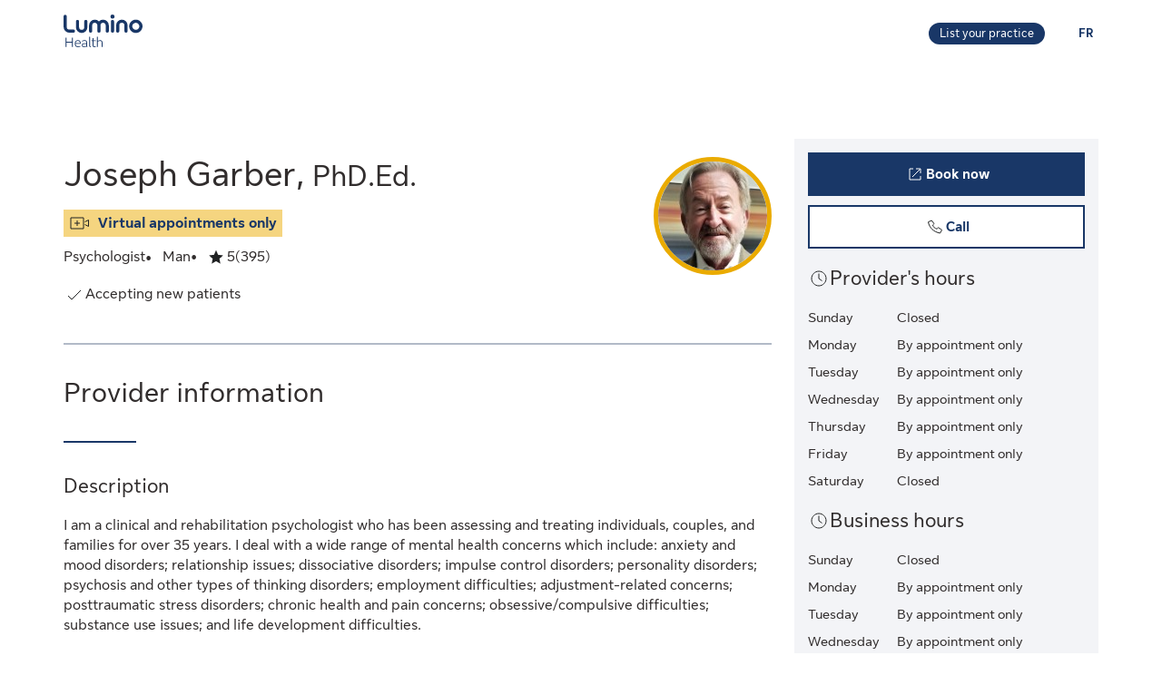

--- FILE ---
content_type: text/html;charset=UTF-8
request_url: https://luminohealth.sunlife.ca/en/health-care-provider-profile/psychologist/jr-garber-psychology-professional-corp/joseph-garber-300136-462875/
body_size: 12418
content:
<!DOCTYPE html>
<html lang="en">
    <head>



<meta charset="utf-8" />
<meta http-equiv="X-UA-Compatible" content="IE=edge" />
<meta id="viewport" name="viewport" content="width=device-width, initial-scale=1" />
<link rel="apple-touch-icon" href="/DHS_PS_STATIC_DOCS/lumino/images/lumino-favicon.png" />

<title>Joseph Garber, Psychologist, Toronto | Lumino Health</title>
<meta property="og:title" content="Joseph Garber, Psychologist, Toronto | Lumino Health" />
<meta name="twitter:title" content="Joseph Garber, Psychologist, Toronto | Lumino Health" />

<meta NAME="description" CONTENT="Joseph Garber offers Psychologist services in Toronto. Virtual care available. Click to book your appointment." />

<meta property="og:description" content="Joseph Garber offers Psychologist services in Toronto. Virtual care available. Click to book your appointment." />
<meta name="twitter:description" content="Joseph Garber offers Psychologist services in Toronto. Virtual care available. Click to book your appointment."/>


<meta NAME="keywords" CONTENT="" />

<meta property="og:image" content="https://cdn.sunlife.com/content/dam/sunlife/regional/canada/images/dhs/socialShareProviderSearch_en.png" />
<meta name="twitter:image" content="https://cdn.sunlife.com/content/dam/sunlife/regional/canada/images/dhs/socialShareProviderSearch_en.png" />

<meta property="og:url" content="https://luminohealth.sunlife.ca/en/health-care-provider-profile/psychologist/jr-garber-psychology-professional-corp/joseph-garber-300136-462875/" />
<meta name="twitter:url" content="https://luminohealth.sunlife.ca/en/health-care-provider-profile/psychologist/jr-garber-psychology-professional-corp/joseph-garber-300136-462875/"/>
<meta name="twitter:card" content="summary_large_image" />

<link rel="canonical" href="https://luminohealth.sunlife.ca/en/health-care-provider-profile/psychologist/jr-garber-psychology-professional-corp/joseph-garber-300136-462875/" />
<link rel="alternate" hreflang="fr" href="https://luminosante.sunlife.ca/fr/profil-du-professionnel-de-la-sante/psychologue/jr-garber-psychology-professional-corp/joseph-garber-300136-462875/"/>
<link rel="alternate" hreflang="en" href="https://luminohealth.sunlife.ca/en/health-care-provider-profile/psychologist/jr-garber-psychology-professional-corp/joseph-garber-300136-462875/"/>

<meta property="og:locale" content="en_CA" />





<script type="text/javascript" src="https://luminohealth.sunlife.ca/assets/44c376b4b231137844c64d2a4702cc7866d665b197a" async ></script><script type="application/ld+json">
{
  "@context": "https://schema.org",
  "@type": "MedicalClinic",
		"medicalSpecialty":"Psychologist",
		"image": "https://www.sunnet.sunlife.com/GB_PRSS/req/providerPortal/displayImage/000/300/136/provider_000300136_000462875_1671199290893.jpg",
  "@id": "https://luminohealth.sunlife.ca/en/health-care-provider-profile/psychologist/jr-garber-psychology-professional-corp/joseph-garber-300136-462875/",
  "url": "https://luminohealth.sunlife.ca/en/health-care-provider-profile/psychologist/jr-garber-psychology-professional-corp/joseph-garber-300136-462875/",
		"telephone": "4163853332",
		"description": "I am a clinical and rehabilitation psychologist who has been assessing and treating individuals, couples, and families for over 35 years. I deal with a wide range of mental health concerns which include: anxiety and mood disorders; relationship issues; dissociative disorders; impulse control disorders;  personality disorders; psychosis and other types of thinking disorders; employment difficulties; adjustment-related concerns; posttraumatic stress disorders; chronic health and pain concerns;  obsessive/compulsive difficulties; substance use issues;  and life development difficulties.",
		"knowsLanguage":["English"],
	"brand": {
		"makesOffer": 
			["Cognitive behavioral therapy",
"Family counselling",
"Family systems therapy",
"Interpersonal psychotherapy",
"Marital counselling",
"Marriage and family therapy",
"Mindfulness-based cognitive therapy",
"Person-centered therapy",
"Psychoanalytic therapy",
"Psychodynamic therapy",
"Rational emotive behavior therapy",
"Therapeutic intervention"],
		"@type": "organization",
		"name": "J.R. Garber Psychology Professional Corp."
  } ,
  "address": {
    "@type": "PostalAddress",
    "streetAddress": " ",
    "addressLocality": "Toronto",
    "postalCode": "",
    "addressRegion": "ON",
    "addressCountry": "Canada"
	},
		"openingHoursSpecification": [{"@type":"OpeningHoursSpecification","dayOfWeek":["Monday"]},{"@type":"OpeningHoursSpecification","dayOfWeek":["Tuesday"]},{"@type":"OpeningHoursSpecification","dayOfWeek":["Wednesday"]},{"@type":"OpeningHoursSpecification","dayOfWeek":["Thursday"]},{"@type":"OpeningHoursSpecification","dayOfWeek":["Friday"]}],
 "makesOffer":
		["Cognitive behavioral therapy",
"Family counselling",
"Family systems therapy",
"Interpersonal psychotherapy",
"Marital counselling",
"Marriage and family therapy",
"Mindfulness-based cognitive therapy",
"Person-centered therapy",
"Psychoanalytic therapy",
"Psychodynamic therapy",
"Rational emotive behavior therapy",
"Therapeutic intervention"],
 "hasCredential":
    ["B.A.        Applied Psychology Concordia University",
"M.Ed.     Counselling Psychology McGill University",
"Ed.D.      Doctorate of Education in Psychology University of ",
"               Toronto",
"C. Psych. Registered as a Psychologist by CPO",
"CMLE[O]  Medical Legal Expertise Certificate"], 
	"memberOf":["Ontario Psychological Association",
"American Psychological Association",
"Canadian Association of Psychologists in Disability Assessment",
"College of Psychologist of Ontario",
"Canadian Society of Medical Legal Examiners"],
	 "sameAs":"https://drjoegarber.com/",
 "aggregateRating":{
		"@type": "AggregateRating",
    	"ratingCount": "395",
		"ratingValue": "4.979746835443038"
 },
		"knowsAbout": ["Psychologist"],
	"name": "Joseph Garber"
}
</script>



    <link href="/DHS_PS_STATIC_DOCS/lumino/css/main.min.css" rel="stylesheet" type="text/css" />
    <link href="/DHS_PS_STATIC_DOCS/lumino/css/lumino-page.min.css" rel="stylesheet" type="text/css" />


    <style>.prvsrch-lumino-footer-wrapper {    background-color: #193767;    color: white;}ul.prvsrch-lumino-footer-nav {    margin: 0 !important;}ul.prvsrch-lumino-footer-nav > li {    list-style: none;    background-image: none !important;    margin-bottom: 20px;    padding: 0 !important;    line-height: 1.15 !important;}ul.prvsrch-lumino-footer-nav > li:last-child {    margin-bottom: 0;}ul.prvsrch-lumino-footer-nav > li > a {    color: white;    font-size: 14px;    letter-spacing: 0;    line-height: 14px;    font-weight: 200;    text-transform: uppercase;}ul.prvsrch-lumino-footer-nav > li > a:focus {    outline-offset: 4px;    text-decoration: none;}ul.prvsrch-lumino-footer-nav > li > a:hover {    text-decoration: none;    color: #0BB3BD;}.prvsrch-lumino-footer-cta h2 {    color: white;    font-size: 20px;    font-weight: bold;    letter-spacing: 0;    line-height: 27px;    margin-bottom: 8px;}.prvsrch-lumino-footer-cta p {    color: white;    font-size: 14px;    letter-spacing: 0;    line-height: 24px;    margin-bottom: 16px;}.prvsrch-lumino-footer-cta a.prvsrch-lumino-footer-cta-button {    display: inline-block;    padding: 10px 44px;    background-color: white;    color: #193767;    font-size: 16px;    line-height: 20px;    font-weight: 400;    border: 1px solid white;    border-radius: 4px;}.prvsrch-lumino-footer-cta a.prvsrch-lumino-footer-cta-button:hover {    background-color: #193767;    color: white;    text-decoration: none;}.prvsrch-lumino-footer-logo-wrapper {    text-align: right;}.prvsrch-lumino-footer-logo-wrapper img {    max-width: 185px;    height: auto;}.prvsrch-lumino-footer-top-wrapper { padding: 45px 0; }.prvsrch-lumino-footer-top-wrapper .col-xs-6.col-sm-3.col-sm-offset-1 { margin-left: 0 !important; }.prvsrch-lumino-footer-separator {    border-bottom: 1px solid #D6EFF0;}.prvsrch-lumino-footer-bottom-wrapper {    padding: 40px 0 40px 0;}.prvsrch-lumino-footer-social-share ul {    margin-bottom: 0;}.prvsrch-lumino-footer-social-share .fa.fa-circle {    color: white;}.prvsrch-lumino-footer-social-share a:hover .fa.fa-circle {    color: #0BB3BD;}.prvsrch-lumino-footer-social-share .fa {    color: #193767;}.prvsrch-lumino-footer-copyright {    color: white;    font-size: 14px;    letter-spacing: 0;    line-height: 20px;    margin-top: 10px;    text-align: left;}.prvsrch-lumino-footer-disclaimer-wrapper {    padding: 0 0 72px 0;}.prvsrch-lumino-footer-disclaimer p {    color: white;    font-size: 14px;    letter-spacing: 0;    line-height: 24px;}.prvsrch-lumino-footer-disclaimer p:last-child {    margin-bottom: 0;}@media (max-width: 1024px) {    .prvsrch-lumino-footer-top-wrapper {        padding-bottom: 40px;    }    .prvsrch-lumino-footer-logo-wrapper {        text-align: left;        margin-top: 40px;    }}@media (max-width: 992px) {    .prvsrch-lumino-banner-content {        padding-bottom: 0 !important;    }    .prvsrch-lumino-banner-text-inner-wrapper {        padding: 0 !important;    }}@media (max-width: 767px) {    .prvsrch-lumino-footer-cta {        margin-bottom: 40px;    }    .prvsrch-lumino-footer-copyright {        text-align: left;        margin-top: 40px;        padding-right: 20px;    }}/**************************//* CUSTOM PUBLISHER *//*************************/html { scroll-behavior: smooth; }html *, * { font-family: "Sun Life New Text", Arial, sans-serif !important; }/* HEADER - Find a health-care provider */.container-fluid.main-header {    padding: 40px 0 25px 15px;    overflow-x: hidden !important;}li.vp-card { padding: 60px 30px 30px !important; }h2.vp-title { font-size: 1.2rem; }.provider-yellow-banner h2 { font-size: 1.7em; }ul.as-seen-on-container,ul.value-props-container { list-style: none; }h1.ps-header-web {    font: normal normal bold 32px / 40px Sun Life New Display;    letter-spacing: 0.44px;    color: #202223;    padding: 0 15px !important;    font-weight: 400;    margin-bottom: 0;}h1.ps-header-mobile {    font: normal normal bold 32px / 40px Sun Life New Display;    letter-spacing: 0.44px;    padding: 0 30px !important;    font-weight: 400;    margin-bottom: 0;}#refresh-provider-search-container p,#refresh-provider-search-container .faq-title ul li {	font: normal normal normal 17px/24px Sun Life New Text !important;	color: #202223;	font-weight: 200;}div#refresh-provider-search-container {   margin-top: 3em;   background-color: #FFF8E0;}/* Value Props */.value-props-container {  margin: 0 auto;  display: grid;  gap: 0.79rem;  grid-template-columns: repeat(auto-fit, minmax(300px, 1fr));}.vp-card {  color: #3F3F3F;  padding: 3rem 1rem;  height: auto;}.value-props-container .vp-card img,.ps-testimonials .card img,.vp-card img, .vp-card p { margin-bottom: 2rem; }/* About LH & As seen on */.as-seen-on-content { padding: 0; }/* Testimonials */.ps-title {    text-align: left;    font: normal normal bold 28px / 32px Sun Life New Text;    letter-spacing: 0.32px;    font-weight: 400;    color: #202223;}.ps-grid-container .card,.about-lh-content .card {    background: #FFFFFF 0% 0% no-repeat padding-box;    border: 1px solid #DCDEDF;    padding: 2rem;    height: auto;    text-align: center;}.ps-grid-container .card { text-align: left; }.ps-testimonials .card img { margin-bottom: 3rem; }.value-props-container .vp-card img,.about-lh-content .card img { margin-bottom: 2rem; }.value-props-container .vp-card img { height: 50px !important; }.ps-testimonials .card img { height: 5rem !important; }.about-lh-content mission .card img {	height: auto !important;	width: 100% !important;}.about-lh-content .ps-testimonials .card img {  height: auto !important;  width: 25% !important;}.ps-grid-container .card h3,.about-lh-content .card h3 { margin-bottom: 2rem; }p.quote {	font-style: italic;	letter-spacing: 0.16px;	color: #202223;}.provider-yellow-banner { background: #fff8e0 0% 0% no-repeat padding-box; }.provider-yellow-banner .banner-copy h3 {	text-align: left;	font: normal normal normal 26px/32px Sun Life New Text;	letter-spacing: 0.28px;	color: #202223;}.provider-yellow-banner .banner-copy p {	text-align: left;	letter-spacing: 0.16px;	color: #202223;}/* FAQs */.faq-title {	font: normal normal bold 32px/42px Sun Life New Text;	letter-spacing: 0.32px;	color: #202223;}.faq-title h2.title {    font-weight: 600;    margin: 25px 0;    margin-left: -20px;}.disckBullet-content li:before {    display: inline-block;    content: "\2022";    color: #00548b;    margin-right: 1.3em !important;    white-space: nowrap;    width: 0 !important;}.ps-grid-container .cards,.about-lh-content .cards {	max-width: 1200px;  margin: 0;  display: grid;  grid-gap: 2rem;}.about-lh-content .ps-grid-container {    margin: 0 auto;}.container-fluid.about-lh-content p {  text-align: left;}.ps-grid-container.mission p {	text-align: left;}/* Learn more yellow banner */.provider-yellow-banner a {    text-align: center;    font: normal normal bold 16px/24px Sun Life New Text;    letter-spacing: 0px;    color: #004570;    text-decoration: none;    border: 1px solid #004570;    background: transparent;    padding: 6px 10px;    max-width: 225px;    height: 45px;    border-radius: 5px;    display: flex;    justify-content: center;    align-items: center;}/* FAQ - Desktop */.faq-content h3 {     font: normal 20px/22px Sun Life New Text;     line-height: 1.2em;     margin-bottom: 0 !important;}.faq-content ul {    font: normal normal bold 32px / 42px Sun Life New Text;    font-weight: 200;}.faq-content .col-md-4 {	padding: 0 20px 20px 0 !important;	color: #202223;}.faq-content .col-md-8 {	padding: 0 0 30px 140px;	text-align: left;	color: #3f3f3f;  font: normal normal normal 200 16px / 28px Sun Life New Text !important;}.faq-content cite {	font-size: 0.7em !important;	position: relative;	top: -5px;}.faq-content cite a {  font-weight: 200 !important;  font-size: 1.2em;}.ps-footnotes {	font-size: 12px;	padding: 10px 2rem 5rem;  scroll-margin-top: 35em;}.ps-footnotes cite { font-size: 1em !important; }.ps-footnotes a {    font-size: medium !important;    font-weight: 200;}.ps-grid-container .grid-item .quote-img {	margin: 20px auto;	height: auto;}/* As seen on */.as-seen-on-container { padding-top: 20px; }.aso-card-globe { margin: 0;  padding: 0; }.aso-card-parents { margin-top: 10px; }.aso-card-chatelaine { margin-top: 23px; }/* Screen larger than 600px, 2 column */@media (min-width: 600px) {  .ps-grid-container .cards,	.value-props-container .vp-card,	.about-lh-content { grid-template-columns: repeat(2, 1fr); }}/* Screen larger than 900px, 3 columns */@media (min-width: 900px) { 	.value-props-container .cards,	.ps-testimonials .ps-grid-container .cards { grid-template-columns: repeat(3, 1fr); }}  /* As seen on */@media (max-width: 1091px) {.aso-card-chatelaine { margin-top: 65px; } }/* Learn More - yellow banner */@media (max-width: 991px) {	.container-fluid.provider-yellow-banner .row .col-md-6.banner-copy {		padding: 0 30px 30px 30px !important;	}}@media (min-width: 992px) {.container-fluid.provider-yellow-banner .row .col-md-6.banner-copy { padding: 56px 110px 25px 20px !important; }}@media (max-width: 655px) {  ul.value-props-container,  ul.as-seen-on-container { margin: 15px !important; padding: 10px 0; }  li.vp-card { padding: 35px 25px 10px !important; }}</style>



<link rel="stylesheet" href="/DHS_PS_STATIC_DOCS/lumino/css/lumino-provider-profile.min.css?v=13.0.0" />

<script>
var utag_data={
page_canonical_url      : "https://luminohealth.sunlife.ca/en/health-care-provider-profile/psychologist/jr-garber-psychology-professional-corp/joseph-garber-300136-462875/",
page_breadcrumb : "/Home/ps/Health-care provider profile",
page_language    : "en-CA",
page_category    : "Health-care provider profile",
page_subcategory : ""
}
</script>
<script src="//tiq.sunlife.com/ca-other/prod/utag.sync.js"></script>


    </head>
    <body>
<script>
	(function(a,b,c,d){ 
		a='//tiq.sunlife.com/ca-other/prod/utag.js';
		b=document;
		c='script';
		d=b.createElement(c);
		d.src=a;
		d.type='text/java'+c;
		d.async=true; 
		a=b.getElementsByTagName(c)[0];
		a.parentNode.insertBefore(d,a); 
	})(); 
</script>
        <div class="">
            <div id="page-content" class="content">
                <!-- START:// content  -->
                    <div data-analytics="mainbodycontent" id="mainbodycontent">
<div class="prvsrch-lumino-header" data-prvsrchid="prvsrch-lumino-header" role="banner">
    <div class="prvsrch-lumino-navigation-row">
        <a href="#maincontent" class="sr-only">Skip to main content</a>

        <div class="container">
            <div class="prvsrch-lumino-navigation-wrapper" data-prvsrchid="prvsrch-lumino-navigation-wrapper">
                <div class="prvsrch-lumino-navigation-left">
                    <a data-prvsrchid="prvsrch-lumino-navigation-logo" href="/s/?language=en_US">
                        <img src="/DHS_PS_STATIC_DOCS/lumino/images/lumino-health-logo.svg" alt="Lumino Health" height="36" width="87" class="prvsrch-lumino-logo"/>
                    </a>
                </div>

                <div class="prvsrch-lumino-navigation-right">
                    <a data-prvsrchid="prvsrch-lumino-practice" class="prvsrch-lumino-practice" href="/s/provider-home?language=en_US" target="_blank" rel="noopener">
                        <span class="sr-only">Learn more about listing your practice on Lumino Health</span>
                        <span aria-hidden="true">List your practice</span>
                    </a>
                    <a data-prvsrchid="prvsrch-lumino-language" class="prvsrch-lumino-language" href="/fr/profil-du-professionnel-de-la-sante/psychologue/jr-garber-psychology-professional-corp/joseph-garber-300136-462875/">
                        <span class="sr-only">You are on the Lumino Health website. Language selection is English. Press enter to toggle to French.</span>
                        <span aria-hidden="true">FR </span>
                    </a>
                </div>
            </div>
        </div>
    </div>

    <div class="prvsrch-lumino-navigation-launcher-row" data-prvsrchid="prvsrch-lumino-navigation-launcher-row">
        <div class="container">
            <div data-lumino-widget='ProviderSearchLauncher'
                 data-lumino-language='en'
                 data-lumino-default-specialty="PSYCHO"
                 data-lumino-default-condition=""
                 data-lumino-default-service=""
                 data-lumino-default-name=""
                 data-lumino-default-location="Toronto, ON"
                 data-lumino-google-api-key='AIzaSyBMuXJgLEeIKOkcMAYoUhEvw2qYjSrgnJI'
                 data-lumino-search-action-type='REDIRECT'
                 data-lumino-linkedfrom='Profile'
                 data-lumino-header-text=""
                 data-lumino-mum-public-session-id="fde9339f-87a4-4c39-8ac3-7c309a8ebae0"
            ></div>
        </div>
    </div>

    <script src="/lumino-ps-launcher-widget/js/securewidget.bundle.js?v=" defer=""></script>
</div>

<div class="prvsrch-profile-wrapper">
    <div class="container">




<input type="hidden" data-prvprflid="prvprfl-providerProfileData"
    data-prvprfldata-source="lumino"
    data-prvprfldata-provider-id="000300136"
    data-prvprfldata-facility-id="000462875"
    data-prvprfldata-address-line-1=""
    data-prvprfldata-address-line-2=""
    data-prvprfldata-city="Toronto"
    data-prvprfldata-province="ON"
    data-prvprfldata-postal-code=""
    data-prvprfldata-first-name="Joseph"
    data-prvprfldata-last-name="Garber"
    data-prvprfldata-is-public-user="true"
    data-prvprfldata-name="Joseph Garber"
    data-prvprfldata-show-address-on-claims="false"
    data-prvprfldata-facility-name="J.R. Garber Psychology Professional Corp."
    data-prvprfldata-category="MENT"
    data-prvprfldata-provider-email="dr.joe.garber&#64;bellnet.ca"
    data-prvprfldata-specialty-codes="PSYCHO"
    data-prvprfldata-specialty-label="Psychologist"
    data-prvprfldata-user-email-address=""
    data-prvprfldata-rating="4.979746835443038"
    data-prvprfldata-rating-count="395"
    data-prvprfldata-review-count=""
    data-prvprfldata-package-code="G"
    data-prvprfldata-distance="0.0"
    data-prvprfldata-position="0"
    data-prvprfldata-latitude="43.7621721"
    data-prvprfldata-longitude="-79.3528111"
    data-prvprfldata-cost-index=""
    data-prvprfldata-cost-limit="false"
    data-prvprfldata-system-booking-code="Other"
    data-prvprfldata-booking-url="http://Dr. Garber books his appointments"
    data-prvprfldata-widget-type="EXTERNAL"
    data-prvprfldata-fetch-next-availabilities="false"
    data-prvprfldata-is-favourite-specialty=""
    data-prvprfldata-appointment-button="BOOK"
    data-prvprfldata-api-gw-token="eyJraWQiOiJhbEYzQUFWZnRtZFc5ZWxoZGxqU0NTNTRvaWIwT1J3cVJGMi0tUDlrYnNFIiwiYWxnIjoiUlMyNTYifQ.[base64].[base64]"
    data-prvprfldata-analytics-search-id="ab0b803d-f3c6-4152-8ff4-4889c4952875"
    data-prvprfldata-mum-public-session-id="fde9339f-87a4-4c39-8ac3-7c309a8ebae0"
    data-prvprfldata-suggested-providers-analytics-search-id=""
    data-prvprfldata-suggested-providers-result-set-index=""
    data-prvprfldata-profile-in-widget="false"
    data-prvprfldata-offers-virtual-service="true"
    data-prvprfldata-offers-at-facility-service="false"
    data-prvprfldata-provider-profile-image-path="/DHS_PS_STATIC_DOCS/lumino/images/"
    data-prvprfldata-suggested-value-prop-code=""
    data-prvprfldata-suggested-value-prop-url=""
/>



    <div class="prvprfl-main-content-wrapper" data-prvsrchid="prvprfl-main-content-wrapper" role="main">
        <div class="prvprfl-main-content-inner-wrapper" data-prvsrchid="prvprfl-main-content-inner-wrapper">




<section data-prvprflid="prvprfl-profile-appointments-mobile-container" class="prvprfl-profile-appointments-mobile-container container prvsrch-hidden-md prvsrch-hidden-lg"></section>


            <section class="prvprfl-wrapper  " data-prvprflid="prvprfl-wrapper">
                <div class="prvprfl-section-container">
                    <div class="prvprfl-main-section-wrap">
                        <section class="prvprfl-main-section">

<div class="prvprfl-main-details-wrapper" data-prvprflid="prvprfl-main-details-wrapper">

    <img class="prvprfl-main-image prvprfl-slf-ring" data-prvprflid="prvprfl-main-image" width="120" height="120" src="https://www.sunnet.sunlife.com/GB_PRSS/req/providerPortal/displayImage/000/300/136/provider_000300136_000462875_1671199290893.jpg" alt="" onerror="this.onerror=null;this.src='https://www.sunlife.ca/DHS_PS_STATIC_DOCS/public/images/provider-avatar.png'"/>

    <h1 class="prvprfl-main-name" data-prvprflid="prvprfl-main-name">Joseph Garber, <span class="prvprfl-main-designation">PhD.Ed.</span></h1>


    <div data-prvprflid="prvprfl-service-location-wrapper" class="prvprfl-virtual-service-only prvprfl-service-location-wrapper">


            <div class="prvprfl-virtual-service-icon">
                <span class="sl-icon sl-icon_non-interactive sl-icon-virtual-care" aria-hidden="true"></span>
            </div>

            <span class="prvsrch-sr-only">Offers</span>
            <span class="prvprfl-service-location-label">Virtual appointments only</span>
        
    </div>

    <div class="prvprfl-main-details-inner-wrapper" data-prvprflid="prvprfl-main-details-inner-wrapper">


        <ul class="prvprfl-main-details prvprfl-ul">
            <li class="prvprfl-specialty-wrapper" data-prvprflid="prvprfl-specialty-wrapper">Psychologist</li>

            <li class="prvprfl-gender-wrapper" data-prvprflid="prvprfl-gender-wrapper">
                <span>Man</span>
            </li>

            <li class="prvprfl-ratings-wrapper" data-prvprflid="prvprfl-ratings-wrapper">

<span aria-hidden="true" data-prvprflid="prvprfl-rating-icon" class="sl-icon sl-icon_non-interactive sl-icon-star-full"></span>
<span class="prvsrch-sr-only">Rated 5 out of 5 stars. 395 ratings.</span>
<span aria-hidden="true" class="prvprfl-num-star" data-prvprflid="prvprfl-num-star">5</span>
<span aria-hidden="true" data-prvprflid="prvprfl-num-rating">(395)</span>

            </li>


        </ul>

        <div class="prvsrch-fave-coverage-wrapper" data-prvprflid="prvsrch-fave-coverage-wrapper">

        </div>

    </div>

    <div class="prvprfl-accepts-new-patients-db-wrapper" data-prvprflid="prvprfl-accepts-new-patients-db-wrapper">
        <div data-prvprflid="prvprfl-accepts-new-patients" class="prvprfl-accepts-new-patients">
            <span class="sl-icon sl-icon_non-interactive sl-icon-check" aria-hidden="true"></span>
            <span class="prvprfl-accepts-new-patients-text">Accepting new patients</span>
        </div>
    </div>


    <div data-prvprflid="prvprfl-social-share-mobile-container" class="prvprfl-social-share-mobile-container prvsrch-hidden-md prvsrch-hidden-lg">

<section class="prvprfl-social-share-wrapper">
    <div class="prvprfl-social-share-inner-wrapper" data-prvprflid="prvprfl-social-share">
        <span class="prvprfl-social-share-text">
            Share this provider
        </span>

        <div class="prvprfl-social-share-buttons">
            <a class="prvprfl-social-share-email" data-socialmedia="email" title="Share provider by Email" href="mailto:?body&#61;https%3A%2F%2Fluminohealth.sunlife.ca%2Fen%2Fhealth-care-provider-profile%2Fpsychologist%2Fjr-garber-psychology-professional-corp%2Fjoseph-garber-300136-462875%2F%3FWT.mc_id%3Den-ca%3Adirect%3Apromo_email%3Aps-extprof-share-web%3Aemail%3AproviderId%3D000300136%3AfacilityId%3D000462875&subject&#61;Check%20out%20this%20health-care%20provider%20on%20Lumino%20Health" target="_parent" rel="noopener">
                <svg width="24" height="24" viewBox="0 0 24 24" fill="none" xmlns="http://www.w3.org/2000/svg">
                    <path d="M22 9.78125V18.6429C22 19.1339 21.8251 19.5543 21.4754 19.904C21.1257 20.2537 20.7054 20.4286 20.2143 20.4286H3.78571C3.29464 20.4286 2.87426 20.2537 2.52455 19.904C2.17485 19.5543 2 19.1339 2 18.6429V9.78125C2.32738 10.1458 2.70313 10.4695 3.12723 10.7522C5.82068 12.5826 7.66964 13.8661 8.67411 14.6027C9.09821 14.9152 9.44048 15.1607 9.70089 15.3393C9.96875 15.5104 10.3222 15.689 10.7612 15.875C11.2001 16.0536 11.6094 16.1429 11.9888 16.1429H12H12.0112C12.3906 16.1429 12.7999 16.0536 13.2388 15.875C13.6778 15.689 14.0275 15.5104 14.2879 15.3393C14.5558 15.1607 14.9018 14.9152 15.3259 14.6027C16.5908 13.6875 18.4435 12.404 20.8839 10.7522C21.308 10.4621 21.6801 10.1384 22 9.78125ZM22 6.5C22 7.0878 21.8177 7.64955 21.4531 8.18527C21.0885 8.72098 20.6347 9.17857 20.0915 9.55804C17.2939 11.5 15.5528 12.7091 14.8683 13.1853C14.7939 13.2374 14.6339 13.3527 14.3884 13.5312C14.1503 13.7024 13.9494 13.8437 13.7857 13.9554C13.6295 14.0595 13.436 14.1786 13.2054 14.3125C12.9821 14.4464 12.7701 14.5469 12.5692 14.6138C12.3683 14.6808 12.1823 14.7143 12.0112 14.7143H12H11.9888C11.8177 14.7143 11.6317 14.6808 11.4308 14.6138C11.2299 14.5469 11.0141 14.4464 10.7835 14.3125C10.5603 14.1786 10.3668 14.0595 10.2031 13.9554C10.0469 13.8437 9.84598 13.7024 9.60045 13.5312C9.36235 13.3527 9.2061 13.2374 9.1317 13.1853C8.45461 12.7091 7.47991 12.032 6.20759 11.154C4.93527 10.2686 4.17262 9.73661 3.91964 9.55804C3.45833 9.24554 3.02307 8.81771 2.61384 8.27455C2.20461 7.72396 2 7.21429 2 6.74554C2 6.16518 2.15253 5.68155 2.45759 5.29464C2.77009 4.90774 3.2128 4.71429 3.78571 4.71429H20.2143C20.6979 4.71429 21.1146 4.88914 21.4643 5.23884C21.8214 5.58854 22 6.00893 22 6.5Z" fill="currentColor"/>
                </svg>
                <span class="prvsrch-sr-only">Share provider by Email</span>
            </a>

            <a class="prvprfl-social-share-facebook" data-socialmedia="facebook" target="_blank" title="Share provider on Facebook" href="https://www.facebook.com/sharer/sharer.php?u&#61;https%3A%2F%2Fluminohealth.sunlife.ca%2Fen%2Fhealth-care-provider-profile%2Fpsychologist%2Fjr-garber-psychology-professional-corp%2Fjoseph-garber-300136-462875%2F%3FWT.mc_id%3Den-ca%3Asocial%3Anetworks%3Aps-extprof-share-web%3Afacebook%3AproviderId%3D000300136%3AfacilityId%3D000462875" rel="noopener">
                <svg width="24" height="24" viewBox="0 0 24 24" fill="none" xmlns="http://www.w3.org/2000/svg">
                    <path d="M16.9286 3.28571C17.814 3.28571 18.5692 3.60193 19.1942 4.23437C19.8266 4.85937 20.1429 5.61458 20.1429 6.5V17.2143C20.1429 18.0997 19.8266 18.8549 19.1942 19.4799C18.5692 20.1124 17.814 20.4286 16.9286 20.4286H14.8304V13.7879H17.0513L17.3862 11.1987H14.8304V9.54687C14.8304 9.13021 14.9159 8.81771 15.0871 8.60938C15.2656 8.40104 15.6079 8.29688 16.1138 8.29688L17.4754 8.28571V5.97545C17.0067 5.90848 16.3445 5.875 15.4888 5.875C14.4769 5.875 13.6659 6.17262 13.0558 6.76786C12.4531 7.36309 12.1518 8.20387 12.1518 9.29018V11.1987H9.91964V13.7879H12.1518V20.4286H6.21429C5.32887 20.4286 4.56994 20.1124 3.9375 19.4799C3.3125 18.8549 3 18.0997 3 17.2143V6.5C3 5.61458 3.3125 4.85937 3.9375 4.23437C4.56994 3.60193 5.32887 3.28571 6.21429 3.28571H16.9286Z" fill="currentColor"/>
                </svg>
                <span class="prvsrch-sr-only">Share provider on Facebook</span>
            </a>

            <a class="prvprfl-social-share-twitter" data-socialmedia="twitter" target="_blank" title="Share provider on X" href="https://twitter.com/intent/tweet?&url&#61;https%3A%2F%2Fluminohealth.sunlife.ca%2Fen%2Fhealth-care-provider-profile%2Fpsychologist%2Fjr-garber-psychology-professional-corp%2Fjoseph-garber-300136-462875%2F%3FWT.mc_id%3Den-ca%3Asocial%3Anetworks%3Aps-extprof-share-web%3Atwitter%3AproviderId%3D000300136%3AfacilityId%3D000462875" rel="noopener">
                <svg width="17" height="18" viewBox="0 0 17 18" fill="none" xmlns="http://www.w3.org/2000/svg">
                    <path d="M8.61886 8.01823L5.47749 3.62268H3.802L7.69337 9.06724L8.18321 9.75215L11.514 14.4164H13.1895L9.10663 8.70314L8.61886 8.01823Z" fill="currentColor"/>
                    <path d="M15.578 0.5H1.42198C0.636614 0.5 0 1.13661 0 1.92198V16.078C0 16.8634 0.636614 17.5 1.42198 17.5H15.578C16.3634 17.5 17 16.8634 17 16.078V1.92198C17 1.13661 16.3634 0.5 15.578 0.5ZM11 15.1818L7.62898 10.3809L3.40884 15.1818H2.31818L7.14532 9.69184L2.31818 2.81818H5.99996L9.19142 7.36333L13.1901 2.81818H14.2807L9.67763 8.0539L14.6818 15.1818H11Z" fill="currentColor"/>
                </svg>
                <span class="prvsrch-sr-only">Share provider on X</span>
            </a>
        </div>
    </div>
</section>

    </div>

</div>


<div class="prvprfl-content-wrapper" data-prvprflid="prvprfl-content-wrapper-provider">






    <section data-prvprflid="prvprfl-primary-section-title-wrapper">
        <h2 class="prvprfl-primary-section-title" data-prvprflid="prvprfl-primary-section-title">Provider information</h2>
    </section>



<section data-prvprflid="prvprfl-provider-summary">
    <h3 class="prvprfl-section-name">
        Description
    </h3>
    <pre class="prvprfl-summary">I am a clinical and rehabilitation psychologist who has been assessing and treating individuals, couples, and families for over 35 years. I deal with a wide range of mental health concerns which include: anxiety and mood disorders; relationship issues; dissociative disorders; impulse control disorders;  personality disorders; psychosis and other types of thinking disorders; employment difficulties; adjustment-related concerns; posttraumatic stress disorders; chronic health and pain concerns;  obsessive/compulsive difficulties; substance use issues;  and life development difficulties.</pre>
</section>



    <section class="prvprfl-conditions prvprfl-collapsable-section" data-prvprflid="prvprfl-provider-conditions">
        <h3 class="prvprfl-section-name">
            Conditions
        </h3>

        <ul class="prvprfl-ul prvprfl-columns prvprfl-3-columns prvprfl-1-column-xs">
                <li class="prvprfl-section-list-item">Adjustment disorder</li>
                <li class="prvprfl-section-list-item">Aging</li>
                <li class="prvprfl-section-list-item">Antisocial Personality disorder</li>
                <li class="prvprfl-section-list-item">Anxiety</li>
                <li class="prvprfl-section-list-item">Behavioral Issues</li>
                <li class="prvprfl-section-list-item">Bipolar Disorder</li>
                <li class="prvprfl-section-list-item">Borderline Personality Disorder (BPD)</li>
                <li class="prvprfl-section-list-item">Bullying</li>
                <li class="prvprfl-section-list-item">Chronic Pain or Illness</li>
                <li class="prvprfl-section-list-item">Codependency</li>
                <li class="prvprfl-section-list-item">Depression</li>
                <li class="prvprfl-section-list-item">Dissociative Disorders</li>
                <li class="prvprfl-section-list-item">Divorce</li>
                <li class="prvprfl-section-list-item">Dual Diagnosis</li>
                <li class="prvprfl-section-list-item">Elderly Persons Disorders</li>
                <li class="prvprfl-section-list-item">Emotion Regulation</li>
                <li class="prvprfl-section-list-item">Emotional Abuse</li>
                <li class="prvprfl-section-list-item">Grief, loss, bereavement</li>
                <li class="prvprfl-section-list-item">Histrionic personality disorder</li>
                <li class="prvprfl-section-list-item">Impulse Control Disorders</li>
                <li class="prvprfl-section-list-item">Infidelity</li>
                <li class="prvprfl-section-list-item">Insomnia</li>
                <li class="prvprfl-section-list-item">Loneliness</li>
                <li class="prvprfl-section-list-item">Mental Disorders</li>
                <li class="prvprfl-section-list-item">Mood disorders</li>
                <li class="prvprfl-section-list-item">Munchausen syndrome by proxy</li>
                <li class="prvprfl-section-list-item">Narcissistic Personality Disorder</li>
                <li class="prvprfl-section-list-item">Obsessive- Compulsive (OCD)</li>
                <li class="prvprfl-section-list-item">Oppositional Defiance (ODD)</li>
                <li class="prvprfl-section-list-item">Panic disorder</li>
                <li class="prvprfl-section-list-item">Paranoid personality disorder</li>
                <li class="prvprfl-section-list-item">Parenting</li>
                <li class="prvprfl-section-list-item">Persistent Depressive Disorder (Dysthymic Disorder)</li>
                <li class="prvprfl-section-list-item">Personality Disorders</li>
                <li class="prvprfl-section-list-item">Postpartum depression</li>
                <li class="prvprfl-section-list-item">Post-traumatic stress Disorder (PTSD)</li>
                <li class="prvprfl-section-list-item">Psychosis</li>
                <li class="prvprfl-section-list-item">Quiet Borderline Personality Disorder</li>
                <li class="prvprfl-section-list-item">Relationship Issues</li>
                <li class="prvprfl-section-list-item">Schizophrenia</li>
                <li class="prvprfl-section-list-item">Seasonal Affective Disorder</li>
                <li class="prvprfl-section-list-item">Self Esteem</li>
                <li class="prvprfl-section-list-item">Sex, sexuality, intimacy</li>
                <li class="prvprfl-section-list-item">Sexual Abuse</li>
                <li class="prvprfl-section-list-item">Sexual Addiction</li>
                <li class="prvprfl-section-list-item">Sleep Disorder</li>
                <li class="prvprfl-section-list-item">Social Anxiety Disorder</li>
                <li class="prvprfl-section-list-item">Somatic symptom disorder</li>
                <li class="prvprfl-section-list-item">Stress</li>
                <li class="prvprfl-section-list-item">Thinking Disorders</li>
                <li class="prvprfl-section-list-item">Trauma</li>
                <li class="prvprfl-section-list-item">Traumatic Brain Injury (TBI)</li>
        </ul>
    </section>



    <section data-prvprflid="prvprfl-mobile-hours" class="prvsrch-hidden-md prvsrch-hidden-lg">

<div class="prvprfl-hours-wrapper" data-prvprflid="prvprfl-provider-hours">
    <h3 class="prvprfl-section-name">
        <span class="sl-icon sl-icon_non-interactive sl-icon-clock"></span>
            <span>Provider&#39;s hours</span>
    </h3>
    <div class="prvprfl-hours-inner">
        <div class="prvprfl-hours-row">
            <div class="prvprfl-day-of-week">Sunday</div>
            <div class="prvprfl-hours-data-wrapper">
                Closed

            </div>
        </div>
        <div class="prvprfl-hours-row">
            <div class="prvprfl-day-of-week">Monday</div>
            <div class="prvprfl-hours-data-wrapper">
                

                <span class="prvprfl-hours-data">By appointment only</span>

            </div>
        </div>
        <div class="prvprfl-hours-row">
            <div class="prvprfl-day-of-week">Tuesday</div>
            <div class="prvprfl-hours-data-wrapper">
                

                <span class="prvprfl-hours-data">By appointment only</span>

            </div>
        </div>
        <div class="prvprfl-hours-row">
            <div class="prvprfl-day-of-week">Wednesday</div>
            <div class="prvprfl-hours-data-wrapper">
                

                <span class="prvprfl-hours-data">By appointment only</span>

            </div>
        </div>
        <div class="prvprfl-hours-row">
            <div class="prvprfl-day-of-week">Thursday</div>
            <div class="prvprfl-hours-data-wrapper">
                

                <span class="prvprfl-hours-data">By appointment only</span>

            </div>
        </div>
        <div class="prvprfl-hours-row">
            <div class="prvprfl-day-of-week">Friday</div>
            <div class="prvprfl-hours-data-wrapper">
                

                <span class="prvprfl-hours-data">By appointment only</span>

            </div>
        </div>
        <div class="prvprfl-hours-row">
            <div class="prvprfl-day-of-week">Saturday</div>
            <div class="prvprfl-hours-data-wrapper">
                Closed

            </div>
        </div>
    </div>
</div>

    </section>



    <section class="prvprfl-services prvprfl-collapsable-section" data-prvprflid="prvprfl-provider-services">
        <h3 class="prvprfl-section-name">
            Services
        </h3>

        <ul class="prvprfl-ul prvprfl-columns prvprfl-3-columns prvprfl-1-column-xs">
                <li class="prvprfl-section-list-item">Cognitive behavioral therapy</li>
                <li class="prvprfl-section-list-item">Family counselling</li>
                <li class="prvprfl-section-list-item">Family systems therapy</li>
                <li class="prvprfl-section-list-item">Interpersonal psychotherapy</li>
                <li class="prvprfl-section-list-item">Marital counselling</li>
                <li class="prvprfl-section-list-item">Marriage and family therapy</li>
                <li class="prvprfl-section-list-item">Mindfulness-based cognitive therapy</li>
                <li class="prvprfl-section-list-item">Person-centered therapy</li>
                <li class="prvprfl-section-list-item">Psychoanalytic therapy</li>
                <li class="prvprfl-section-list-item">Psychodynamic therapy</li>
                <li class="prvprfl-section-list-item">Rational emotive behavior therapy</li>
                <li class="prvprfl-section-list-item">Therapeutic intervention</li>
        </ul>
    </section>


    <section class="prvprfl-clientele prvprfl-collapsable-section" data-prvprflid="prvprfl-provider-clientele">
        <h3 class="prvprfl-section-name">
            Clientele
        </h3>

        <ul class="prvprfl-ul prvprfl-columns prvprfl-3-columns prvprfl-1-column-xs">
                <li class="prvprfl-section-list-item">Adults (18+)​</li>
                <li class="prvprfl-section-list-item">Couples​</li>
                <li class="prvprfl-section-list-item">Families​</li>
                <li class="prvprfl-section-list-item">LGBTQ2+</li>
                <li class="prvprfl-section-list-item">Seniors (65+)​</li>
        </ul>
    </section>




    <section class="prvprfl-languages prvprfl-collapsable-section" data-prvprflid="prvprfl-provider-languages">
        <h3 class="prvprfl-section-name">
            Languages spoken
        </h3>

        <ul class="prvprfl-ul prvprfl-columns prvprfl-3-columns prvprfl-2-column-xs">
                <li class="prvprfl-section-list-item">English</li>
        </ul>
    </section>


    <section class="prvprfl-designations prvprfl-collapsable-section" data-prvprflid="prvprfl-provider-designations">
        <h3 class="prvprfl-section-name">
            Professional designations
        </h3>

        <ul class="prvprfl-ul ">
                <li class="prvprfl-section-list-item">Doctorate of Counselling Psychology (PhD.Ed.)</li>
        </ul>
    </section>


    <section class="prvprfl-educations prvprfl-collapsable-section" data-prvprflid="prvprfl-provider-educations">
        <h3 class="prvprfl-section-name">
            Education
        </h3>

        <ul class="prvprfl-ul ">
                <li class="prvprfl-section-list-item">B.A.        Applied Psychology Concordia University</li>
                <li class="prvprfl-section-list-item">M.Ed.     Counselling Psychology McGill University</li>
                <li class="prvprfl-section-list-item">Ed.D.      Doctorate of Education in Psychology University of </li>
                <li class="prvprfl-section-list-item">               Toronto</li>
                <li class="prvprfl-section-list-item">C. Psych. Registered as a Psychologist by CPO</li>
                <li class="prvprfl-section-list-item">CMLE[O]  Medical Legal Expertise Certificate</li>
        </ul>
    </section>


    <section class="prvprfl-associations prvprfl-collapsable-section" data-prvprflid="prvprfl-provider-associations">
        <h3 class="prvprfl-section-name">
            Professional associations
        </h3>

        <ul class="prvprfl-ul ">
                <li class="prvprfl-section-list-item">Ontario Psychological Association</li>
                <li class="prvprfl-section-list-item">American Psychological Association</li>
                <li class="prvprfl-section-list-item">Canadian Association of Psychologists in Disability Assessment</li>
                <li class="prvprfl-section-list-item">College of Psychologist of Ontario</li>
                <li class="prvprfl-section-list-item">Canadian Society of Medical Legal Examiners</li>
        </ul>
    </section>








</div>

<div class="prvprfl-content-wrapper" data-prvprflid="prvprfl-content-wrapper-facility">


    <section class="prvprfl-header-wrapper" data-prvprflid="prvprfl-header-wrapper">
        <div class="prvprfl-header-wrapper-with-logo">
            <h2 class="prvprfl-name" data-prvprflid="prvprfl-name">Facility: J.R. Garber Psychology Professional Corp.</h2>

            <img class="prvprfl-logo" data-prvprflid="prvprfl-logo" src="https://www.sunnet.sunlife.com/GB_PRSS/req/providerPortal/displayImage/000/462/875/logo_000462875_1671199290874.jpg" alt="" onerror="this.style.display = 'none'" />
        </div>
    </section>







<section data-prvprflid="prvprfl-facility-summary">
    <h3 class="prvprfl-section-name">
        Summary
    </h3>
    <pre class="prvprfl-summary">I am a clinical and rehabilitation psychologist who has been assessing and treating individuals, couples, and families for over 35 years. &#10;&#10;I deal with a wide range of mental health concerns which include: anxiety and mood disorders; relationship issues; dissociative disorders; impulse control disorders;  personality disorders; psychosis and other types of thinking disorders; employment difficulties; adjustment-related concerns.</pre>
</section>






    <section data-prvprflid="prvprfl-mobile-hours" class="prvsrch-hidden-md prvsrch-hidden-lg">

<div class="prvprfl-hours-wrapper" data-prvprflid="prvprfl-facility-hours">
    <h3 class="prvprfl-section-name">
        <span class="sl-icon sl-icon_non-interactive sl-icon-clock"></span>
            <span>Business hours</span>
    </h3>
    <div class="prvprfl-hours-inner">
        <div class="prvprfl-hours-row">
            <div class="prvprfl-day-of-week">Sunday</div>
            <div class="prvprfl-hours-data-wrapper">
                Closed

            </div>
        </div>
        <div class="prvprfl-hours-row">
            <div class="prvprfl-day-of-week">Monday</div>
            <div class="prvprfl-hours-data-wrapper">
                

                <span class="prvprfl-hours-data">By appointment only</span>

            </div>
        </div>
        <div class="prvprfl-hours-row">
            <div class="prvprfl-day-of-week">Tuesday</div>
            <div class="prvprfl-hours-data-wrapper">
                

                <span class="prvprfl-hours-data">By appointment only</span>

            </div>
        </div>
        <div class="prvprfl-hours-row">
            <div class="prvprfl-day-of-week">Wednesday</div>
            <div class="prvprfl-hours-data-wrapper">
                

                <span class="prvprfl-hours-data">By appointment only</span>

            </div>
        </div>
        <div class="prvprfl-hours-row">
            <div class="prvprfl-day-of-week">Thursday</div>
            <div class="prvprfl-hours-data-wrapper">
                

                <span class="prvprfl-hours-data">By appointment only</span>

            </div>
        </div>
        <div class="prvprfl-hours-row">
            <div class="prvprfl-day-of-week">Friday</div>
            <div class="prvprfl-hours-data-wrapper">
                

                <span class="prvprfl-hours-data">By appointment only</span>

            </div>
        </div>
        <div class="prvprfl-hours-row">
            <div class="prvprfl-day-of-week">Saturday</div>
            <div class="prvprfl-hours-data-wrapper">
                Closed

            </div>
        </div>
    </div>
</div>

    </section>



    <section class="prvprfl-services prvprfl-collapsable-section" data-prvprflid="prvprfl-facility-services">
        <h3 class="prvprfl-section-name">
            Services & supplies
        </h3>

        <ul class="prvprfl-ul prvprfl-columns prvprfl-3-columns prvprfl-1-column-xs">
                <li class="prvprfl-section-list-item">Cognitive behavioral therapy</li>
                <li class="prvprfl-section-list-item">Family counselling</li>
                <li class="prvprfl-section-list-item">Family systems therapy</li>
                <li class="prvprfl-section-list-item">Interpersonal psychotherapy</li>
                <li class="prvprfl-section-list-item">Marital counselling</li>
                <li class="prvprfl-section-list-item">Marriage and family therapy</li>
                <li class="prvprfl-section-list-item">Mindfulness-based cognitive therapy</li>
                <li class="prvprfl-section-list-item">Person-centered therapy</li>
                <li class="prvprfl-section-list-item">Psychoanalytic therapy</li>
                <li class="prvprfl-section-list-item">Psychodynamic therapy</li>
                <li class="prvprfl-section-list-item">Rational emotive behavior therapy</li>
                <li class="prvprfl-section-list-item">Therapeutic intervention</li>
        </ul>
    </section>


















<section class="prvprfl-map-section-wrapper" data-prvprflid="prvprfl-map-section-wrapper">

    <div class="prvprfl-map-footer-info-wrapper">


        <div class="prvprfl-website-link prvprfl-bullet" data-prvprflid="prvprfl-website-link-wrapper">
            <span class="sl-icon sl-icon_non-interactive sl-icon-link" aria-hidden="true"></span>
            <a data-prvprflid="prvprfl-website-link" href="https://drjoegarber.com/" target="_blank" rel="noopener">
                Visit website
                <span class="prvsrch-sr-only"> &nbsp; opens external link in a new window</span>
            </a>
        </div>
    </div>
</section>


</div>
                        </section>
                    </div>
                    <div class="prvprfl-side-section-wrap">

<div class="prvprfl-sidebar-wrapper" data-prvprflid="prvprfl-sidebar-wrapper">

    <div data-prvprflid="prvprfl-appointments-section-wrapper" class="prvprfl-appointments-section-wrapper">




        <section data-prvprflid="prvprfl-profile-appointments">


<button class="btn btn-blue prvprfl-book-appointment-btn" data-prvprflid="prvprfl-book-appointment-btn" name="prvprfl-book-appointment-btn" type="button">
    <span aria-hidden="true" class="sl-icon sl-icon_non-interactive sl-icon-external-link"></span>
    <span>Book now</span>
    <span class="prvsrch-sr-only">with Joseph Garber</span>
</button>




<button class="btn btn-sec-transparent prvprfl-call-btn" data-prvprflid="prvprfl-call-btn" data-provider-number="4163853332" type="button">
    <span class="sl-icon sl-icon_non-interactive sl-icon-call" aria-hidden="true"></span>Call
    <span class="prvprfl-number-text prvsrch-sr-only">Joseph Garber</span>
</button>


            <div class="prvprfl-flex-linebreak-xs"></div>


        </section>
    </div>

    <div class="prvprfl-hours-section-wrapper prvsrch-hidden-xs prvsrch-hidden-sm">
        <section data-prvprflid="prvprfl-hours">



<div class="prvprfl-hours-wrapper" data-prvprflid="prvprfl-provider-hours">
    <h3 class="prvprfl-section-name">
        <span class="sl-icon sl-icon_non-interactive sl-icon-clock"></span>
            <span>Provider&#39;s hours</span>
    </h3>
    <div class="prvprfl-hours-inner">
        <div class="prvprfl-hours-row">
            <div class="prvprfl-day-of-week">Sunday</div>
            <div class="prvprfl-hours-data-wrapper">
                Closed

            </div>
        </div>
        <div class="prvprfl-hours-row">
            <div class="prvprfl-day-of-week">Monday</div>
            <div class="prvprfl-hours-data-wrapper">
                

                <span class="prvprfl-hours-data">By appointment only</span>

            </div>
        </div>
        <div class="prvprfl-hours-row">
            <div class="prvprfl-day-of-week">Tuesday</div>
            <div class="prvprfl-hours-data-wrapper">
                

                <span class="prvprfl-hours-data">By appointment only</span>

            </div>
        </div>
        <div class="prvprfl-hours-row">
            <div class="prvprfl-day-of-week">Wednesday</div>
            <div class="prvprfl-hours-data-wrapper">
                

                <span class="prvprfl-hours-data">By appointment only</span>

            </div>
        </div>
        <div class="prvprfl-hours-row">
            <div class="prvprfl-day-of-week">Thursday</div>
            <div class="prvprfl-hours-data-wrapper">
                

                <span class="prvprfl-hours-data">By appointment only</span>

            </div>
        </div>
        <div class="prvprfl-hours-row">
            <div class="prvprfl-day-of-week">Friday</div>
            <div class="prvprfl-hours-data-wrapper">
                

                <span class="prvprfl-hours-data">By appointment only</span>

            </div>
        </div>
        <div class="prvprfl-hours-row">
            <div class="prvprfl-day-of-week">Saturday</div>
            <div class="prvprfl-hours-data-wrapper">
                Closed

            </div>
        </div>
    </div>
</div>




<div class="prvprfl-hours-wrapper" data-prvprflid="prvprfl-facility-hours">
    <h3 class="prvprfl-section-name">
        <span class="sl-icon sl-icon_non-interactive sl-icon-clock"></span>
            <span>Business hours</span>
    </h3>
    <div class="prvprfl-hours-inner">
        <div class="prvprfl-hours-row">
            <div class="prvprfl-day-of-week">Sunday</div>
            <div class="prvprfl-hours-data-wrapper">
                Closed

            </div>
        </div>
        <div class="prvprfl-hours-row">
            <div class="prvprfl-day-of-week">Monday</div>
            <div class="prvprfl-hours-data-wrapper">
                

                <span class="prvprfl-hours-data">By appointment only</span>

            </div>
        </div>
        <div class="prvprfl-hours-row">
            <div class="prvprfl-day-of-week">Tuesday</div>
            <div class="prvprfl-hours-data-wrapper">
                

                <span class="prvprfl-hours-data">By appointment only</span>

            </div>
        </div>
        <div class="prvprfl-hours-row">
            <div class="prvprfl-day-of-week">Wednesday</div>
            <div class="prvprfl-hours-data-wrapper">
                

                <span class="prvprfl-hours-data">By appointment only</span>

            </div>
        </div>
        <div class="prvprfl-hours-row">
            <div class="prvprfl-day-of-week">Thursday</div>
            <div class="prvprfl-hours-data-wrapper">
                

                <span class="prvprfl-hours-data">By appointment only</span>

            </div>
        </div>
        <div class="prvprfl-hours-row">
            <div class="prvprfl-day-of-week">Friday</div>
            <div class="prvprfl-hours-data-wrapper">
                

                <span class="prvprfl-hours-data">By appointment only</span>

            </div>
        </div>
        <div class="prvprfl-hours-row">
            <div class="prvprfl-day-of-week">Saturday</div>
            <div class="prvprfl-hours-data-wrapper">
                Closed

            </div>
        </div>
    </div>
</div>



        </section>
    </div>

    <div class="prvsrch-hidden-xs prvsrch-hidden-sm">

<section class="prvprfl-social-share-wrapper">
    <div class="prvprfl-social-share-inner-wrapper" data-prvprflid="prvprfl-social-share">
        <span class="prvprfl-social-share-text">
            Share this provider
        </span>

        <div class="prvprfl-social-share-buttons">
            <a class="prvprfl-social-share-email" data-socialmedia="email" title="Share provider by Email" href="mailto:?body&#61;https%3A%2F%2Fluminohealth.sunlife.ca%2Fen%2Fhealth-care-provider-profile%2Fpsychologist%2Fjr-garber-psychology-professional-corp%2Fjoseph-garber-300136-462875%2F%3FWT.mc_id%3Den-ca%3Adirect%3Apromo_email%3Aps-extprof-share-web%3Aemail%3AproviderId%3D000300136%3AfacilityId%3D000462875&subject&#61;Check%20out%20this%20health-care%20provider%20on%20Lumino%20Health" target="_parent" rel="noopener">
                <svg width="24" height="24" viewBox="0 0 24 24" fill="none" xmlns="http://www.w3.org/2000/svg">
                    <path d="M22 9.78125V18.6429C22 19.1339 21.8251 19.5543 21.4754 19.904C21.1257 20.2537 20.7054 20.4286 20.2143 20.4286H3.78571C3.29464 20.4286 2.87426 20.2537 2.52455 19.904C2.17485 19.5543 2 19.1339 2 18.6429V9.78125C2.32738 10.1458 2.70313 10.4695 3.12723 10.7522C5.82068 12.5826 7.66964 13.8661 8.67411 14.6027C9.09821 14.9152 9.44048 15.1607 9.70089 15.3393C9.96875 15.5104 10.3222 15.689 10.7612 15.875C11.2001 16.0536 11.6094 16.1429 11.9888 16.1429H12H12.0112C12.3906 16.1429 12.7999 16.0536 13.2388 15.875C13.6778 15.689 14.0275 15.5104 14.2879 15.3393C14.5558 15.1607 14.9018 14.9152 15.3259 14.6027C16.5908 13.6875 18.4435 12.404 20.8839 10.7522C21.308 10.4621 21.6801 10.1384 22 9.78125ZM22 6.5C22 7.0878 21.8177 7.64955 21.4531 8.18527C21.0885 8.72098 20.6347 9.17857 20.0915 9.55804C17.2939 11.5 15.5528 12.7091 14.8683 13.1853C14.7939 13.2374 14.6339 13.3527 14.3884 13.5312C14.1503 13.7024 13.9494 13.8437 13.7857 13.9554C13.6295 14.0595 13.436 14.1786 13.2054 14.3125C12.9821 14.4464 12.7701 14.5469 12.5692 14.6138C12.3683 14.6808 12.1823 14.7143 12.0112 14.7143H12H11.9888C11.8177 14.7143 11.6317 14.6808 11.4308 14.6138C11.2299 14.5469 11.0141 14.4464 10.7835 14.3125C10.5603 14.1786 10.3668 14.0595 10.2031 13.9554C10.0469 13.8437 9.84598 13.7024 9.60045 13.5312C9.36235 13.3527 9.2061 13.2374 9.1317 13.1853C8.45461 12.7091 7.47991 12.032 6.20759 11.154C4.93527 10.2686 4.17262 9.73661 3.91964 9.55804C3.45833 9.24554 3.02307 8.81771 2.61384 8.27455C2.20461 7.72396 2 7.21429 2 6.74554C2 6.16518 2.15253 5.68155 2.45759 5.29464C2.77009 4.90774 3.2128 4.71429 3.78571 4.71429H20.2143C20.6979 4.71429 21.1146 4.88914 21.4643 5.23884C21.8214 5.58854 22 6.00893 22 6.5Z" fill="currentColor"/>
                </svg>
                <span class="prvsrch-sr-only">Share provider by Email</span>
            </a>

            <a class="prvprfl-social-share-facebook" data-socialmedia="facebook" target="_blank" title="Share provider on Facebook" href="https://www.facebook.com/sharer/sharer.php?u&#61;https%3A%2F%2Fluminohealth.sunlife.ca%2Fen%2Fhealth-care-provider-profile%2Fpsychologist%2Fjr-garber-psychology-professional-corp%2Fjoseph-garber-300136-462875%2F%3FWT.mc_id%3Den-ca%3Asocial%3Anetworks%3Aps-extprof-share-web%3Afacebook%3AproviderId%3D000300136%3AfacilityId%3D000462875" rel="noopener">
                <svg width="24" height="24" viewBox="0 0 24 24" fill="none" xmlns="http://www.w3.org/2000/svg">
                    <path d="M16.9286 3.28571C17.814 3.28571 18.5692 3.60193 19.1942 4.23437C19.8266 4.85937 20.1429 5.61458 20.1429 6.5V17.2143C20.1429 18.0997 19.8266 18.8549 19.1942 19.4799C18.5692 20.1124 17.814 20.4286 16.9286 20.4286H14.8304V13.7879H17.0513L17.3862 11.1987H14.8304V9.54687C14.8304 9.13021 14.9159 8.81771 15.0871 8.60938C15.2656 8.40104 15.6079 8.29688 16.1138 8.29688L17.4754 8.28571V5.97545C17.0067 5.90848 16.3445 5.875 15.4888 5.875C14.4769 5.875 13.6659 6.17262 13.0558 6.76786C12.4531 7.36309 12.1518 8.20387 12.1518 9.29018V11.1987H9.91964V13.7879H12.1518V20.4286H6.21429C5.32887 20.4286 4.56994 20.1124 3.9375 19.4799C3.3125 18.8549 3 18.0997 3 17.2143V6.5C3 5.61458 3.3125 4.85937 3.9375 4.23437C4.56994 3.60193 5.32887 3.28571 6.21429 3.28571H16.9286Z" fill="currentColor"/>
                </svg>
                <span class="prvsrch-sr-only">Share provider on Facebook</span>
            </a>

            <a class="prvprfl-social-share-twitter" data-socialmedia="twitter" target="_blank" title="Share provider on X" href="https://twitter.com/intent/tweet?&url&#61;https%3A%2F%2Fluminohealth.sunlife.ca%2Fen%2Fhealth-care-provider-profile%2Fpsychologist%2Fjr-garber-psychology-professional-corp%2Fjoseph-garber-300136-462875%2F%3FWT.mc_id%3Den-ca%3Asocial%3Anetworks%3Aps-extprof-share-web%3Atwitter%3AproviderId%3D000300136%3AfacilityId%3D000462875" rel="noopener">
                <svg width="17" height="18" viewBox="0 0 17 18" fill="none" xmlns="http://www.w3.org/2000/svg">
                    <path d="M8.61886 8.01823L5.47749 3.62268H3.802L7.69337 9.06724L8.18321 9.75215L11.514 14.4164H13.1895L9.10663 8.70314L8.61886 8.01823Z" fill="currentColor"/>
                    <path d="M15.578 0.5H1.42198C0.636614 0.5 0 1.13661 0 1.92198V16.078C0 16.8634 0.636614 17.5 1.42198 17.5H15.578C16.3634 17.5 17 16.8634 17 16.078V1.92198C17 1.13661 16.3634 0.5 15.578 0.5ZM11 15.1818L7.62898 10.3809L3.40884 15.1818H2.31818L7.14532 9.69184L2.31818 2.81818H5.99996L9.19142 7.36333L13.1901 2.81818H14.2807L9.67763 8.0539L14.6818 15.1818H11Z" fill="currentColor"/>
                </svg>
                <span class="prvsrch-sr-only">Share provider on X</span>
            </a>
        </div>
    </div>
</section>

    </div>

</div>

                    </div>
                </div>
            </section>


        </div>

            <div aria-live="assertive" aria-atomic="true">
                <div data-prvsrchid="prvsrch-results-wrapper-sr" class="prvsrch-sr-only"></div>
                <div data-prvsrchid="prvsrch-loading-screen-wrapper"></div>
            </div>

    </div>




    </div>
</div>

<footer class="prvsrch-lumino-footer-wrapper">
 <!-- UPDATED Sept. 3, 2025 --><div class="prvsrch-lumino-footer-top-wrapper"><div class="container"><div class="row"><div class="col-md-9"><div class="row"><div class="col-xs-6 col-sm-3 col-sm-offset-1"><ul class="prvsrch-lumino-footer-nav"><li><a href="#contact-us">Contact Us</a></li><li><a href="https://luminohealth.sunlife.ca/en/find-a-health-care-provider/#about-us">About Us</a></li><li><a href="https://www.sunlife.com/sl/pslf-canada/en/?vgnLocale=en_CA/slf/PSLF+Canada?vgnLocale=en_CA" target="_blank">Privacy Policy</a></li><li><a href="https://www.sunlife.ca/en/about-us/accessibility-commitment/" target="_blank" rel="noopener">Accessibility</a></li></ul></div><div class="col-xs-6 col-sm-3"><ul class="prvsrch-lumino-footer-nav"><li><a href="https://luminohealth.sunlife.ca/en/find-a-health-care-provider/#faq-general">General FAQ</a></li><li><a href="https://www.sunlife.ca/sl/provider/en/support/faqs/provider-search-and-profiles/">Provider FAQ</a></li><li><a href="https://www.sunlife.com/sl/pslf-canada/en/privacy/our-global-privacy-commitment/?vgnLocale=en_CA&WT.ac=en-ca%3Aweb%3Aslf_campaign%3Aaboutus%3Ab2blandingpage">Provider Privacy Policy</a></li><li><a href="https://www.sunlife.ca/sl/provider/en/support/">Provider Support</a></li></ul></div></div></div><div class="col-md-3"><div class="prvsrch-lumino-footer-logo-wrapper"><img src="https://cdn.sunlife.com/content/dam/sunlife/regional/canada/images/dhs/lumino-health-sunlife-logo.svg" alt="Lumino Health from Sun Life" /></div></div></div></div></div><div class="prvsrch-lumino-footer-separator-wrapper"><div class="container"><div class="prvsrch-lumino-footer-separator"></div></div></div><div class="prvsrch-lumino-footer-bottom-wrapper"><div class="container"><div class="row"><div class="col-sm-12"><div class="prvsrch-lumino-footer-copyright"><p>&copy; Sun Life Assurance Company of Canada. All rights reserved.</p></div></div></div></div></div>
</footer>
                    </div>
            </div>
        </div>

<script src="/DHS_PS_STATIC_DOCS/lumino/includejs/jquery-3.7.1.min.js"></script>
<script src="/DHS_PS_STATIC_DOCS/lumino/js/lumino-provider-profile.bundle.js?v=13.0.0"></script>
    <script type="text/javascript"  src="/B9Xjfqy5iNn6AhfhFcfK_CRhRg4/3wN5zVXz0fhNhD9J/fQEkCFEB/cnQNE2/dPFFcB"></script></body>
</html>



--- FILE ---
content_type: application/javascript
request_url: https://luminohealth.sunlife.ca/B9Xjfqy5iNn6AhfhFcfK_CRhRg4/3wN5zVXz0fhNhD9J/fQEkCFEB/cnQNE2/dPFFcB
body_size: 182146
content:
(function(){if(typeof Array.prototype.entries!=='function'){Object.defineProperty(Array.prototype,'entries',{value:function(){var index=0;const array=this;return {next:function(){if(index<array.length){return {value:[index,array[index++]],done:false};}else{return {done:true};}},[Symbol.iterator]:function(){return this;}};},writable:true,configurable:true});}}());(function(){IO();FUN();vUN();var AQ=function(nc){return void nc;};var EU=function(rg,Bb){return rg<<Bb;};var cw=function(BU){var rQ=BU%4;if(rQ===2)rQ=3;var LK=42+rQ;var Ib;if(LK===42){Ib=function zU(Eb,PC){return Eb*PC;};}else if(LK===43){Ib=function wg(mp,zp){return mp+zp;};}else{Ib=function HC(nP,XG){return nP-XG;};}return Ib;};var gY=function B1(gG,Jp){var hQ=B1;do{switch(gG){case zN:{return KX;}break;case bf:{var RY=MC(lB.length,lp);gG-=C5;if(Cg(RY,mP)){do{var H2=C4(MC(XP(RY,IK),MX[MC(MX.length,lp)]),AG.length);var LQ=sB(lB,RY);var B4=sB(AG,H2);GY+=B1(sA,[Ag(Op(QY(LQ),B4),Op(QY(B4),LQ))]);RY--;}while(Cg(RY,mP));}}break;case I7:{var TX=Jp[SE];var KX=XP([],[]);var HU=MC(TX.length,lp);if(Cg(HU,mP)){do{KX+=TX[HU];HU--;}while(Cg(HU,mP));}gG+=Sf;}break;case W5:{gG=t7;var Yc=Jp[SE];Cw.p3=B1(bt,[Yc]);while(wY(Cw.p3.length,CC))Cw.p3+=Cw.p3;}break;case R3:{MX.push(BQ);GU=function(TG){return B1.apply(this,[V,arguments]);};zX(L4,Pp,Wb,ZK);gG=t7;MX.pop();}break;case V2:{var Ab=mP;if(wY(Ab,RC.length)){do{var rp=sB(RC,Ab);var Ob=sB(c4.ES,qp++);ZU+=B1(sA,[Op(QY(Op(rp,Ob)),Ag(rp,Ob))]);Ab++;}while(wY(Ab,RC.length));}gG=nA;}break;case Y3:{gG+=D2;return lU(G8,[GY]);}break;case qJ:{return Bw;}break;case n8:{gG=hJ;while(Cg(UC,mP)){var xg=C4(MC(XP(UC,wK),MX[MC(MX.length,lp)]),A1.length);var NY=sB(pX,UC);var rd=sB(A1,xg);sG+=B1(sA,[Ag(Op(QY(NY),rd),Op(QY(rd),NY))]);UC--;}}break;case x8:{MX.push(sX);lG=function(fG){return B1.apply(this,[VS,arguments]);};gC.call(null,Wb,sC,s4,xP);gG=t7;MX.pop();}break;case V3:{gG-=VJ;var pX=WW[HX];var UC=MC(pX.length,lp);}break;case sV:{var kd=Jp[SE];var sp=XP([],[]);for(var mG=MC(kd.length,lp);Cg(mG,mP);mG--){sp+=kd[mG];}return sp;}break;case C8:{gG+=PA;if(wY(kB,nw.length)){do{O4()[nw[kB]]=pP(MC(kB,Dp))?function(){return xB.apply(this,[I7,arguments]);}:function(){var Hg=nw[kB];return function(IU,O1,EY){var hY=c4(IU,Hp,EY);O4()[Hg]=function(){return hY;};return hY;};}();++kB;}while(wY(kB,nw.length));}}break;case VS:{var OC=Jp[SE];gG+=Q;gC.UE=B1(I7,[OC]);while(wY(gC.UE.length,g3))gC.UE+=gC.UE;}break;case D5:{return WY(c9,[hd]);}break;case p7:{var JC=Jp[SE];c4.ES=B1(dx,[JC]);while(wY(c4.ES.length,JE))c4.ES+=c4.ES;gG+=Q9;}break;case V:{var gp=Jp[SE];zX.p2=B1(kN,[gp]);gG+=zO;while(wY(zX.p2.length,cU))zX.p2+=zX.p2;}break;case Yf:{MX.push(rw);gG+=K5;Bc=function(Rb){return B1.apply(this,[s9,arguments]);};WY.call(null,X9,[VG,pP(lp),EQ]);MX.pop();}break;case nA:{gG=t7;return ZU;}break;case c7:{gG=t7;return hW;}break;case E2:{MX.push(wp);gG=t7;JW=function(HP){return B1.apply(this,[p7,arguments]);};WY.call(null,GS,[pB,pP(pP(mP)),VX]);MX.pop();}break;case kN:{var Sp=Jp[SE];gG-=nz;var E4=XP([],[]);for(var xY=MC(Sp.length,lp);Cg(xY,mP);xY--){E4+=Sp[xY];}return E4;}break;case lJ:{var vB=Jp[SE];var cQ=Jp[W3];var wP=Jp[E2];var ZU=XP([],[]);gG-=Zt;var qp=C4(MC(wP,MX[MC(MX.length,lp)]),Lc);var RC=Pc[vB];}break;case LJ:{var QX=Jp[SE];gG=t7;c4=function(Ad,m2,TU){return B1.apply(this,[lJ,arguments]);};return JW(QX);}break;case Fz:{gG+=Gt;var IQ=Jp[SE];Jw.G7=B1(Nx,[IQ]);while(wY(Jw.G7.length,Lg))Jw.G7+=Jw.G7;}break;case v9:{while(wY(n4,jW.length)){Ug()[jW[n4]]=pP(MC(n4,wp))?function(){return xB.apply(this,[nN,arguments]);}:function(){var zG=jW[n4];return function(rY,tb){var Mc=Jw.apply(null,[rY,tb]);Ug()[zG]=function(){return Mc;};return Mc;};}();++n4;}gG=t7;}break;case G3:{gG=C8;var nw=Jp[SE];JW(nw[mP]);var kB=mP;}break;case dx:{gG=c7;var U1=Jp[SE];var hW=XP([],[]);var gQ=MC(U1.length,lp);if(Cg(gQ,mP)){do{hW+=U1[gQ];gQ--;}while(Cg(gQ,mP));}}break;case bt:{var pp=Jp[SE];var EP=XP([],[]);for(var LC=MC(pp.length,lp);Cg(LC,mP);LC--){EP+=pp[LC];}return EP;}break;case n5:{var jW=Jp[SE];gG=v9;BW(jW[mP]);var n4=mP;}break;case hS:{gG-=d5;var NW=Ap[xP];var hd=XP([],[]);var Hw=Ap[Sd];var VB=MC(Hw.length,lp);}break;case M8:{gG+=z2;if(Cg(VB,mP)){do{var dp=C4(MC(XP(VB,Nc),MX[MC(MX.length,lp)]),NW.length);var Lw=sB(Hw,VB);var QQ=sB(NW,dp);hd+=B1(sA,[Op(QY(Op(Lw,QQ)),Ag(Lw,QQ))]);VB--;}while(Cg(VB,mP));}}break;case X:{MX.push(Uc);BW=function(sQ){return B1.apply(this,[Fz,arguments]);};WY(VA,[Ed,ng]);gG=t7;MX.pop();}break;case nz:{gG+=m9;MX.push(Zd);fp=function(lK){return B1.apply(this,[W5,arguments]);};Cw.apply(null,[PG,Lc,tP,xW]);MX.pop();}break;case sA:{gG+=cN;var NU=Jp[SE];if(Cb(NU,Hf)){return jA[fW[rc]][fW[lp]](NU);}else{NU-=w7;return jA[fW[rc]][fW[lp]][fW[mP]](null,[XP(k4(NU,GG),U8),XP(C4(NU,N8),K7)]);}}break;case hJ:{return lU(pN,[sG]);}break;case Nx:{var Id=Jp[SE];var Bw=XP([],[]);gG=qJ;var SB=MC(Id.length,lp);while(Cg(SB,mP)){Bw+=Id[SB];SB--;}}break;case ZN:{var Hd=Jp[SE];var m4=Jp[W3];gG+=nN;var IK=Jp[E2];var CP=Jp[VS];var AG=dd[TW];var GY=XP([],[]);var lB=dd[Hd];}break;case dJ:{gG=t7;return [vp(wp),Wb,vp(WX),[Wb],vp(fP),QW,K4,vp(VQ),BQ,wp,lp,vp(HY),vp(XK),VX,vp(WX),Wb,lp,vp(x4),vp(Dp),mP,K4,[mP],xw,mP,bY,BQ,IC,vp(Ww),vp(Ww),vp(Xb),LW,[wp],bG,HY,vp(BB),nK,wp,bG,vp(GG),Ww,x4,bG,vp(x4),vp(WX),bG,IC,vp(QK),lP,WX,vp(rc),lp,HB,lp,vp(Wb),QW,rc,vp(zK),UT,vp(QW),rc,xw,vp(rc),HY,vp(GI),vp(x4),Wb,vp(wp),vp(vF),vF,mP,vp(GG),IC,vp(lp),vp(TW),bY,vp(HY),x4,vp(QW),IC,vp(rc),wp,vp(x4),WX,mP,vp(nK),gM,vp(bG),vp(rc),rc,HY,vp(ZK),XK,vp(WX),vp(x4),vp(Ww),Wb,vp(wp),vp(lp),QW,vp(QW),bG,IC,vp(sC),lP,WX,vp(WX),Ww,vp(ZR),Qj,IC,vp(rc),[Lc],vp(bG),vp(IC),vp(H1),CC,vp(lp),vp(HY),lp,vp(lp),WX,lp,Ww,[wp],vp(cU),cU,vp(Dp),vF,rc,vp(bG),xw,vp(ZH),hl,[Dp],Dp,vp(gD),RI,vp(Dp),xw,vp(HY),vp(rc),QW,vp(HY),vp(bG),Ww,vp(Wb),lp,GG,vp(GI),[GG],mP,vp(Ww),HY,vp(rc),Dp,vp(Ww),bG,vp(CC),mP,K4,[mP],wp,vp(GI),vp(Ww),[Dp],vp(p6),[fP],vp(x4),vp(HY),vp(Qn),k6,bG,GI,vp(xw),vp(Lh),[fP],bG,vp(xP),vp(k6),RI,vp(bG),vp(ND),ZH,HY,vp(bG),vp(Ww),vp(k6),YH,fP,Dp,vp(HY),vp(WX),GG,mP,vp(GG),IC,vp(lp),vp(zK),Wb,HB,vp(xw),vp(HY),HB,vp(WX),x4,Dp,rc,vp(Dp),GI,x4,vp(GI),wp,vp(bG),mP,vp(gM),TW,Qh,fP,vp(fP),vp(p6),bY,[Wb],wp,vp(ZH),YH,Wm,bG,vp(vF),vp(SZ),xr,HY,bG,vp(fm),ZK,vp(bG),vp(Ww),Wm,vp(Kj),BQ,vp(QW),Dp,vp(GG),Ww,vp(rc),vp(HY),vp(Xb),TW,mP,vp(Ww),Dp,vp(DD),UT,BQ,vp(vF),xw,vp(WX),Ww,vp(rc),wp,vp(zK),QW,GI,vp(GI),xw,[Lc],GI,vp(fT),lP,vp(WX),x4,lp,Dp,vp(QK),Pp,x4,vp(Pp),ZK,vp(rc),vp(x4),HY,vp(bG),vp(BQ),vp(x4),HY,HY,vp(SZ),vp(xw),vF,mP,vp(BQ),IC,vp(rc),bG,bY,vp(wp),lp,Tl,vp(xP),vp(Pp),UT,bG,vp(bG),Dp,vp(QW),Wb,vp(HY),x4,mP,Lc,vp(vF),GI,vp(GI),bG,vp(HY),HB,vp(xw),vp(vF),IC,QW,vp(fP),Ww,bG,vp(Lc),Wb,vp(wp),vp(GI),vp(lp),vp(HB),BQ,vp(xw),vp(IC),vp(lp),TW,vp(bG),vp(QW),bG,vp(GG),Ww,x4,Dp,vp(xw),vp(BQ),vp(x4),HY,HY,vp(lp),IC,vp(HY),IC,vp(BQ),HY,Ww,lp,vp(Wb),QW,rc,HB,vp(QW),HB,vp(xw),vF,vp(vF),wp,vp(ZR),YH,vp(QW),fP,vp(QW),vp(BQ),fm,vp(rc),GI,vp(Dp),Ww,HB,mP,vp(WX),x4,vp(cl),vp(Ww),mP,vp(IC),Lc,vp(IC),WX,vp(IC),vp(x4),vp(lp),vp(x4),vp(lp),lp,vp(x4),Lc,vp(HY),vp(VX),H1,vp(bG),WX,vp(WX),Ww,vp(Ww),Dp,vp(QW),mP,QW,vp(WX),vp(Ww),K4,vp(rc),vp(HY),vp(bG),vp(rc),lp,HB,vp(fP),mP,x4,GI,HY,vp(GG),HY,HY,vp(GI),vp(xw),mP,vp(Lc),vp(Ww),vp(lp),vp(WX),QK,mP,vp(WX),vp(UT),Wb,HB,WX,vp(xP),vF,lp,vp(x4),vp(wp),Dp,vp(BQ),vp(x4),bG,vp(rc),Ww,rc,vp(Dp),GG,vp(GG),vp(GI),GI,x4,vp(x4),Ww,HY,vp(fm),HY,vp(GI),Dp,vp(GI),vp(rc),vp(bG),BQ,bG,lP,vp(bY),mP,mP,lp,GI,vp(GI),rc,vp(IC),Wb,vp(wp),mP,K4,[mP],wp,vp(GI),vp(Ww),QW,vp(Ww),IC,vp(lp),vp(BB),WX,lp,vp(rc),HB,vp(Ww),lp,vp(xP),vp(x4),vp(bG),vp(IC),QK,vp(rc),x4,vp(lp),vp(lp),vp(bG),bG,IC,bG,vp(GI),vp(WX),HY,rc,HY,vp(lp),lp,vp(lp),vp(HY),xw,x4,vp(GI),vp(lp),vp(gM),DD,rc,vp(fT),DD,vp(ET),VX,rc,xw,WX,vp(bG),mP,vp(vF),vp(rc),wp,vp(Dp),wp,GG,vp(ZK),Wb,vp(Wb)];}break;case Z5:{gG=V3;var vs=Jp[SE];var Qv=Jp[W3];var wK=Jp[E2];var HX=Jp[VS];var A1=WW[sv];var sG=XP([],[]);}break;case PV:{gG=hS;var Sd=Jp[SE];var Nc=Jp[W3];var An=Jp[E2];var fj=Jp[VS];}break;case s9:{var Rl=Jp[SE];Hm.fV=B1(sV,[Rl]);gG+=EO;while(wY(Hm.fV.length,gZ))Hm.fV+=Hm.fV;}break;}}while(gG!=t7);};var Lq=function(){return gY.apply(this,[n5,arguments]);};var cI=function(sT){if(sT===undefined||sT==null){return 0;}var nj=sT["replace"](/[\w\s]/gi,'');return nj["length"];};var Rr=function(rF,Nv){return rF>Nv;};var Hm=function(){return WY.apply(this,[X9,arguments]);};var xn=function(Nq){return +Nq;};var HZ=function(nM){if(nM==null)return -1;try{var Tr=0;for(var R6=0;R6<nM["length"];R6++){var Wq=nM["charCodeAt"](R6);if(Wq<128){Tr=Tr+Wq;}}return Tr;}catch(rj){return -2;}};var Op=function(rT,CM){return rT&CM;};var vv=function(){var Xq;if(typeof jA["window"]["XMLHttpRequest"]!=='undefined'){Xq=new (jA["window"]["XMLHttpRequest"])();}else if(typeof jA["window"]["XDomainRequest"]!=='undefined'){Xq=new (jA["window"]["XDomainRequest"])();Xq["onload"]=function(){this["readyState"]=4;if(this["onreadystatechange"] instanceof jA["Function"])this["onreadystatechange"]();};}else{Xq=new (jA["window"]["ActiveXObject"])('Microsoft.XMLHTTP');}if(typeof Xq["withCredentials"]!=='undefined'){Xq["withCredentials"]=true;}return Xq;};var wY=function(Xr,Lr){return Xr<Lr;};var vp=function(sl){return -sl;};var Us=function(){return (pS.sjs_se_global_subkey?pS.sjs_se_global_subkey.push(Xb):pS.sjs_se_global_subkey=[Xb])&&pS.sjs_se_global_subkey;};var XT=function(){return jA["window"]["navigator"]["userAgent"]["replace"](/\\|"/g,'');};var vH=function qT(Xm,Bn){'use strict';var xs=qT;switch(Xm){case ZJ:{var HM=Bn[SE];MX.push(II);var Xs;return Xs=HM&&D1(Cq(typeof JF()[IT(GI)],XP(NI()[LI(IC)](qI,Qf,VX,Qr),[][[]]))?JF()[IT(IC)].call(null,wI,rr,p6,xw,r2):JF()[IT(lp)](nR,ZK,DZ,Oj,jr),typeof jA[Ug()[mT(GI)](vF,XD)])&&WF(HM[Cq(typeof Ug()[mT(zK)],XP('',[][[]]))?Ug()[mT(x4)](v6,zx):Ug()[mT(wp)].apply(null,[H6,fF])],jA[Ug()[mT(GI)](vF,XD)])&&Cq(HM,jA[WF(typeof Ug()[mT(BQ)],XP('',[][[]]))?Ug()[mT(wp)].call(null,ql,Kn):Ug()[mT(GI)](vF,XD)][Cq(typeof Fv()[Bv(vF)],XP([],[][[]]))?Fv()[Bv(HY)].call(null,xP,Qh,df,EQ):Fv()[Bv(xw)](pP({}),hs,ll,nl)])?Ug()[mT(zK)](BM,Sv):typeof HM,MX.pop(),Xs;}break;case Rx:{var Ln=Bn[SE];return typeof Ln;}break;case E2:{var Cl=Bn[SE];var lF=Bn[W3];var hD=Bn[E2];MX.push(tZ);Cl[lF]=hD[Cq(typeof O4()[AI(GG)],XP([],[][[]]))?O4()[AI(IC)](pR,IC,pJ):O4()[AI(Dp)].call(null,FZ,pP(pP(lp)),t6)];MX.pop();}break;case V8:{var xR=Bn[SE];var EM=Bn[W3];var mH=Bn[E2];return xR[EM]=mH;}break;case Z7:{var RM=Bn[SE];var ER=Bn[W3];var HD=Bn[E2];MX.push(gl);try{var bH=MX.length;var Kq=pP(W3);var Ls;return Ls=xB(qV,[Ug()[mT(D6)](fq,OD),O4()[AI(UT)](GI,pP(pP([])),AA),O4()[AI(VX)].call(null,Pp,xq,Er),RM.call(ER,HD)]),MX.pop(),Ls;}catch(fl){MX.splice(MC(bH,lp),Infinity,gl);var Zh;return Zh=xB(qV,[Ug()[mT(D6)].apply(null,[fq,OD]),nH()[GD(HB)].call(null,HY,Cv,ZH,F1,tH),O4()[AI(VX)].call(null,Pp,Lh,Er),fl]),MX.pop(),Zh;}MX.pop();}break;case s9:{return this;}break;case sJ:{var xH=Bn[SE];MX.push(sn);var DF;return DF=xB(qV,[Ug()[mT(gM)](Hp,kA),xH]),MX.pop(),DF;}break;case SE:{return this;}break;case qV:{return this;}break;case VA:{var js;MX.push(KF);return js=AD()[UH(Qj)].call(null,H1,H1,gb,PG),MX.pop(),js;}break;case nN:{var UZ=Bn[SE];MX.push(pH);var Gm=jA[O6()[Sq(HY)].apply(null,[WI,mP,bG])](UZ);var TZ=[];for(var FH in Gm)TZ[AD()[UH(x4)].apply(null,[Pq,lp,nI,Wm])](FH);TZ[AD()[UH(sC)].call(null,VQ,M1,wl,xw)]();var Mr;return Mr=function Cm(){MX.push(Vl);for(;TZ[Fv()[Bv(mP)](GI,Qr,ng,QD)];){var FT=TZ[Cq(typeof YD()[HI(Ww)],XP([],[][[]]))?YD()[HI(BQ)](lj,Hp,x4,D6,tq):YD()[HI(GG)].call(null,XR,bY,DR,xq,ZF)]();if(ml(FT,Gm)){var wZ;return Cm[Cq(typeof O4()[AI(xw)],XP([],[][[]]))?O4()[AI(IC)](pR,WX,tO):O4()[AI(Dp)](Nm,YH,L6)]=FT,Cm[JF()[IT(xP)](Ov,Qh,rc,WX,WT)]=pP(pI[lp]),MX.pop(),wZ=Cm,wZ;}}Cm[WF(typeof JF()[IT(mP)],XP(Cq(typeof NI()[LI(rc)],XP([],[][[]]))?NI()[LI(IC)](qI,fO,gM,GG):NI()[LI(lp)](I6,ZH,mP,UT),[][[]]))?JF()[IT(lp)].apply(null,[Bs,lP,pP(pP([])),P6,Tm]):JF()[IT(xP)].call(null,Ov,HY,pP(mP),WX,WT)]=pP(mP);var Os;return MX.pop(),Os=Cm,Os;},MX.pop(),Mr;}break;case W5:{MX.push(w6);this[JF()[IT(xP)].call(null,EZ,p6,gD,WX,WT)]=pP(mP);var Av=this[Cq(typeof NI()[LI(xw)],'undefined')?NI()[LI(bY)].call(null,BM,Ss,UT,BQ):NI()[LI(lp)].apply(null,[Cs,jn,sC,cU])][pS[O4()[AI(vF)].apply(null,[TI,ZK,AR])]()][O6()[Sq(bY)].apply(null,[BH,gD,Lh])];if(WF(nH()[GD(HB)](HY,bR,zK,T6,tH),Av[Ug()[mT(D6)].call(null,fq,Kn)]))throw Av[O4()[AI(VX)].call(null,Pp,pP(pP({})),Aj)];var TT;return TT=this[O6()[Sq(sC)](Hn,pP([]),Jq)],MX.pop(),TT;}break;case U9:{var bh=Bn[SE];var Yh;MX.push(L6);return Yh=bh&&D1(JF()[IT(IC)].call(null,MD,xq,CC,xw,r2),typeof jA[Ug()[mT(GI)](vF,Am)])&&WF(bh[Cq(typeof Ug()[mT(D6)],'undefined')?Ug()[mT(x4)](v6,sb):Ug()[mT(wp)](Dp,mn)],jA[Ug()[mT(GI)].call(null,vF,Am)])&&Cq(bh,jA[Cq(typeof Ug()[mT(bG)],'undefined')?Ug()[mT(GI)](vF,Am):Ug()[mT(wp)].call(null,ZT,Em)][Fv()[Bv(HY)](GI,rr,r4,EQ)])?Ug()[mT(zK)](BM,Fp):typeof bh,MX.pop(),Yh;}break;case BS:{var El=Bn[SE];return typeof El;}break;case tS:{var Gq=Bn[SE];MX.push(fs);var cT;return cT=Gq&&D1(JF()[IT(IC)](lD,UT,ln,xw,r2),typeof jA[Ug()[mT(GI)](vF,sZ)])&&WF(Gq[Ug()[mT(x4)](v6,Rw)],jA[Ug()[mT(GI)](vF,sZ)])&&Cq(Gq,jA[Ug()[mT(GI)](vF,sZ)][Fv()[Bv(HY)].apply(null,[pP(lp),pP(pP([])),Gg,EQ])])?Ug()[mT(zK)](BM,dq):typeof Gq,MX.pop(),cT;}break;case wO:{var A6=Bn[SE];return typeof A6;}break;case GE:{var Es=Bn[SE];MX.push(Il);var lH;return lH=Es&&D1(Cq(typeof JF()[IT(Wm)],XP([],[][[]]))?JF()[IT(IC)].apply(null,[I6,zh,bG,xw,r2]):JF()[IT(lp)](lP,hs,RI,JI,MM),typeof jA[Ug()[mT(GI)].apply(null,[vF,nC])])&&WF(Es[Ug()[mT(x4)](v6,np)],jA[Ug()[mT(GI)].call(null,vF,nC)])&&Cq(Es,jA[Ug()[mT(GI)].apply(null,[vF,nC])][Fv()[Bv(HY)](tF,pP(pP([])),Ip,EQ)])?Ug()[mT(zK)].apply(null,[BM,Dd]):typeof Es,MX.pop(),lH;}break;case OA:{var ds=Bn[SE];return typeof ds;}break;case Lz:{var GF=Bn[SE];var jR;MX.push(ED);return jR=GF&&D1(JF()[IT(IC)](mM,fm,Qr,xw,r2),typeof jA[Cq(typeof Ug()[mT(K4)],'undefined')?Ug()[mT(GI)](vF,m6):Ug()[mT(wp)](kT,zr)])&&WF(GF[Ug()[mT(x4)].apply(null,[v6,NB])],jA[Ug()[mT(GI)].call(null,vF,m6)])&&Cq(GF,jA[Ug()[mT(GI)].call(null,vF,m6)][Fv()[Bv(HY)](Qj,Qn,JE,EQ)])?Ug()[mT(zK)](BM,wn):typeof GF,MX.pop(),jR;}break;case Ax:{var zR=Bn[SE];return typeof zR;}break;case Y:{var VI=Bn[SE];var cM=Bn[W3];var PM=Bn[E2];MX.push(Bs);VI[cM]=PM[Cq(typeof O4()[AI(Cj)],'undefined')?O4()[AI(IC)](pR,pP(mP),FP):O4()[AI(Dp)].call(null,Lm,EQ,Yr)];MX.pop();}break;case B5:{var Dh=Bn[SE];var On=Bn[W3];var Zn=Bn[E2];return Dh[On]=Zn;}break;case W9:{var VD=Bn[SE];var AM=Bn[W3];var In=Bn[E2];MX.push(bM);try{var d6=MX.length;var qH=pP({});var Om;return Om=xB(qV,[Ug()[mT(D6)].apply(null,[fq,BT]),O4()[AI(UT)](GI,cF,E1),O4()[AI(VX)](Pp,Qh,zq),VD.call(AM,In)]),MX.pop(),Om;}catch(FR){MX.splice(MC(d6,lp),Infinity,bM);var dn;return dn=xB(qV,[Ug()[mT(D6)](fq,BT),Cq(typeof nH()[GD(fP)],XP([],[][[]]))?nH()[GD(HB)].apply(null,[HY,pP(pP(lp)),Wm,QZ,tH]):nH()[GD(xw)](Fl,cU,zh,cj,rs),O4()[AI(VX)].apply(null,[Pp,pP(pP(mP)),zq]),FR]),MX.pop(),dn;}MX.pop();}break;case pV:{return this;}break;case A7:{var C6=Bn[SE];var VH;MX.push(RF);return VH=xB(qV,[Ug()[mT(gM)](Hp,sb),C6]),MX.pop(),VH;}break;case q8:{return this;}break;case st:{return this;}break;}};var xT=function(){xM=["\x6c\x65\x6e\x67\x74\x68","\x41\x72\x72\x61\x79","\x63\x6f\x6e\x73\x74\x72\x75\x63\x74\x6f\x72","\x6e\x75\x6d\x62\x65\x72"];};var TF=function(Qq){return jA["unescape"](jA["encodeURIComponent"](Qq));};var jT=function(Xh,OH){return Xh/OH;};var hv=function(){if(jA["Date"]["now"]&&typeof jA["Date"]["now"]()==='number'){return jA["Math"]["round"](jA["Date"]["now"]()/1000);}else{return jA["Math"]["round"](+new (jA["Date"])()/1000);}};var vR=function(Tj,GH){return Tj!=GH;};var WF=function(Cr,Vv){return Cr===Vv;};var pP=function(lT){return !lT;};var IM=function(){return WY.apply(this,[bJ,arguments]);};var ml=function(JT,Nl){return JT in Nl;};var RD=function(RT){var bn='';for(var Hv=0;Hv<RT["length"];Hv++){bn+=RT[Hv]["toString"](16)["length"]===2?RT[Hv]["toString"](16):"0"["concat"](RT[Hv]["toString"](16));}return bn;};var AH=function(){return WY.apply(this,[QS,arguments]);};var C4=function(Ol,Ph){return Ol%Ph;};var Ir=function(gh,dT){return gh^dT;};var NZ=function(){FI=["Y2\n*N","<O<F,","q5#"," UF[","+3b`","/L\x408.V","_00P`}>\bW","^ N-8S<F+","0$JF}\v7V1I&LT*G07L[3N$G\t|","jV7\v,V","Q",",K\x07&","**","3QU\t\x07\"G3P\x3f",",P>\bSW0\"<LS3#v7R:V","\x3f.T","\x3fAQ%!)","%\x00:sQ/&M#;N;",")d\x00","_\x3fF\x008\fQ]2\x00<","K\x00\v[)]6e.F\x404*","(7S*P+D\nG-\"JZ","FF2 DO[)K:\\z%D&UPSp\x07!","s:","\\<Q8","X#\\&","\\9CSC+*v]R2ol .to`0\vE)\x400","^ N:BW/8PY;C","L;Z.V-","b","0B$}%7\x3fQ\\",".","HG\x07+F","/W*","3","6ez","/<K I",",\ff5)uh81xb\';pb\n6x\r1Y*D7\\\'^.9TF.:T\x07+GAlHz{L}\x40","U\\2\x00*l0X=","iB+8JY<","4",".\"M#G#>s>\x40,\x07","!","OG","E&#wQ3\n*P","05k7OA:X","\b\"X","[3 W\n\'M","A.\v=L7","","E1","i",";1","\f=H!V&","iTM",",M\t;O\"r,A#\x40\'","%l","_0","\t","A>S3","=M","k+\v]0}c.4Zyv\x00w\"f(J"," L\x3f6S","!G\v+0Y/","#C\x00+5X(W;:0","=Y*v\n/","\x008QF(\r;M","~^nP}","R\r>T<J","<\bD y&\f","/","V",":Y:W\n3","[Cg6Ts(^Pdx K^2A^","DG)","*\tLS5\"C\n","1Z","/].:\nQ]2\x00","`JrDl","\x40","\x07J\x402>\'M\x001\\<V","&D\x3fX\fJ0_9_","$\nV[1*","F)\x40\"","\b:L;R![8Bl|9QQ3K\v=Jg~[Uln8]\nOnfP3\tS.V)/]\'\n2~h3N~\r","\v\x3fK#",">\bW",":Q;6eW\"_Q","PR!\b","/","-\x07!","\'KX6","*L7O.\x40:",")82","+F57S;n,\bS\"W1","])D"," S","","\t&\'TE,","\rb#C\x00++W8[169C]/","8Q","`,k4","/.N","^(T\'[7X7Q[;\x07#N","G)&L4D","+C/Z07Q","B<:G","*[1","\'",";W!\"\x00WQ","9&F;S*00B)\\7U\nFF$;Krp F3",":\v;;Y","T","A].#C\t!3P*","\f*V"," V0","B8S \x40Z)","n","(G\x07Q$w-$\x00UM\v#W",";_=C\x07:","F_","E\vW-$Q[/(:L;R!","#N","F\\/\"G\x3f\r8","/^*8r]9\'","\t*V#=O.E\n\fR-F&","/F","Bc","&N:W  \"\fM<;G&","\nKQ/;MO;NoC-W(Kc\x07#K]3\t","\x00!I!C:","\n\x3f\\&N2;D)A0","yZ)","oeU"];};var Rs=function(){WW=["\n8\v=;0\x07","\x07!","F%$^4.8\v <","K)>R.< ","-,2\x3fM>H&\nAR%\b-\rN,(Y,","\t!\x07\":\x00:4A9","T,\v/,=q#\x3fW","41\'>4.T+$O","h4","!C,/!","W8\r4O9#!","6(V/4^2","K\x3f\n\'/9",":-8$","0<+\'$\x406A>\'","d","\r;\n+0455","x","F%\bT%.:","4\n*","L86e&\tJp_fK\f8B","\v>^J\b\v7:",")!\'P9>","0\"!6\bWr&\n6Pr","A\x3f\f","0","\"l\x07>6~.93*+\r\x3f&2`\r3","\v#w#","SG$\f>d!Fo","~4","\f$H\t2","%!<>","0\x00*4E/","(%:n9#V\x07\t0\x00:","K>#O2","G9>H","=\bi","->","X}(~^4=w%","3\x07\"-","\r!&7\t","4\b\x07G\r#I","*-\'\tf+\v0","%8/$","C>91T\t","=\"","7","53\x07 -5","&<-4",")P2",".S\v23:%-#","2\x00\'","F/^","8P8S","V)4","","^! ","!2=A+=z!7+","\"d%\t<+:\x07N\x3f%","[I(","\n!CZ6","M>%K","O\'","&","V:<\f\'$8\bJ+6","%Gj%I\v4D1+;q:\r>\vR%KDr",".","z\n:\b\'$=",":4\x07V/\rT/\b\b ,=","V%","H\"-r","\"]$0=\x3fR:5","=-%4G%\n%","p/K","R","6","5<","5D+\n=\t(20n\x004\fP","","+=\tM+\r5","P/#H","8>\tG8+(\r^","&\r","M.","\v2\b\r!\v-<$","!","M$8N!\t","V\x07%(","\f%\f\t-%0C\'\f\rR",":\"L2","M86",".<<N/< ",",<","\bU\t4\n","xf-W!O\vlF\fDEq7\x40J)Y","`>L>%TzK\v\'<)8X","*-\'\to/>B",";${","\'H\"\r!- 0","\b6,\')","!",");\"\v,,#\t\x07P 2I","> 0","N/6\tS","*\".{",".\x07*<9","2","\n#4","H","3N4=","\x00!!;,$4","c:!60;$%","!;\n\r 8\f","\r!&2","","9X\t7<\t )=","","\b# ","L\"\x00\v#8>[\v>Z\r%","O\'","\x3fM\'\n\v\'>+:<\tK%\"","$\tO.","C.\x3f","8$$V+\v4","L","<","0\n!\v<=!","P>+8^4\n","&-","M0u","2\tR%.8\v <",">#^","]l/1\\6.|7P8)&9","\x07*,4","0W$;;!%","^%\f07\'-=","9%4U%\x009","\'\x3f","!\x07 \r)Q9>~2","<\t","U.","+>","&^","8o51","O5\b\x074\x00--=","C<8l$","P3","8 \b^4&\x00<-(3\bV/X3","\n)-q0514\n^",",4J\t4O","P\x3f","C&W.\t","\v6\n\b\v\'/9","(\n;:h2+_2Z3Kun.$K%",";4","M8N\b-","\t0!:(","k","y\x07r"];};var c4=function(){return WY.apply(this,[GS,arguments]);};var lZ=function(){if(jA["Date"]["now"]&&typeof jA["Date"]["now"]()==='number'){return jA["Date"]["now"]();}else{return +new (jA["Date"])();}};var vZ=function(){return gY.apply(this,[G3,arguments]);};var Sj=function(Xn){if(Xn===undefined||Xn==null){return 0;}var dj=Xn["toLowerCase"]()["replace"](/[^a-z]+/gi,'');return dj["length"];};var Jw=function(){return WY.apply(this,[VA,arguments]);};var NT=function(MH){var Wj=1;var j6=[];var ps=jA["Math"]["sqrt"](MH);while(Wj<=ps&&j6["length"]<6){if(MH%Wj===0){if(MH/Wj===Wj){j6["push"](Wj);}else{j6["push"](Wj,MH/Wj);}}Wj=Wj+1;}return j6;};var QY=function(cH){return ~cH;};var pS;var Cg=function(ST,wr){return ST>=wr;};var OM=function hh(pT,Fn){'use strict';var nT=hh;switch(pT){case Nx:{MX.push(sn);var Tn=jA[Cq(typeof O6()[Sq(tr)],XP('',[][[]]))?O6()[Sq(HY)].apply(null,[DQ,fT,bG]):O6()[Sq(bG)](II,XK,jh)][O4()[AI(mm)](Tl,Dp,Aw)]?jA[O6()[Sq(HY)](DQ,pP(pP(mP)),bG)][Cq(typeof YD()[HI(Wb)],XP(NI()[LI(IC)].apply(null,[qI,FS,HY,fP]),[][[]]))?YD()[HI(QW)](Fp,rc,WX,HB,zj):YD()[HI(GG)](kI,pP(pP({})),Jv,cF,Jn)](jA[O6()[Sq(HY)].apply(null,[DQ,Kj,bG])][O4()[AI(mm)].call(null,Tl,Kj,Aw)](jA[O6()[Sq(QK)](lW,EQ,Wm)]))[Cq(typeof AD()[UH(Pp)],XP('',[][[]]))?AD()[UH(fP)](Wn,ET,tp,pP(pP([]))):AD()[UH(GG)](wH,mP,tj,gM)](O4()[AI(YH)].apply(null,[CC,pP(lp),M4])):NI()[LI(IC)](qI,FS,RI,HB);var HT;return MX.pop(),HT=Tn,HT;}break;case gt:{MX.push(t6);var KT=NI()[LI(CC)](fm,mv,pP(mP),K4);try{var xv=MX.length;var Rm=pP(W3);if(jA[Cq(typeof O6()[Sq(mF)],'undefined')?O6()[Sq(QK)](Nb,UT,Wm):O6()[Sq(bG)](Xv,ZH,IC)]&&jA[O6()[Sq(QK)].apply(null,[Nb,XK,Wm])][NI()[LI(ND)].apply(null,[hl,E1,BQ,zK])]&&jA[O6()[Sq(QK)].call(null,Nb,ln,Wm)][NI()[LI(ND)].call(null,hl,E1,DZ,gD)][Cq(typeof Ug()[mT(H1)],'undefined')?Ug()[mT(Kj)](cl,LF):Ug()[mT(wp)].apply(null,[zI,VG])]){var Oq=jA[WF(typeof O6()[Sq(BM)],XP([],[][[]]))?O6()[Sq(bG)](qZ,zK,SM):O6()[Sq(QK)].call(null,Nb,rr,Wm)][NI()[LI(ND)](hl,E1,km,vF)][Ug()[mT(Kj)].call(null,cl,LF)][WF(typeof NI()[LI(LW)],XP([],[][[]]))?NI()[LI(lp)](gs,mv,pP(pP(mP)),mm):NI()[LI(gM)](Lh,SD,Hp,Wn)]();var NF;return MX.pop(),NF=Oq,NF;}else{var bq;return MX.pop(),bq=KT,bq;}}catch(vl){MX.splice(MC(xv,lp),Infinity,t6);var qn;return MX.pop(),qn=KT,qn;}MX.pop();}break;case D9:{MX.push(Cs);var Mm=NI()[LI(CC)].call(null,fm,Rv,pP(pP(mP)),nK);try{var qF=MX.length;var DI=pP(pP(SE));if(jA[O6()[Sq(QK)](Tw,YH,Wm)][O4()[AI(DD)](fT,ZK,g1)]&&jA[O6()[Sq(QK)].call(null,Tw,k6,Wm)][O4()[AI(DD)](fT,zh,g1)][mP]&&jA[Cq(typeof O6()[Sq(x4)],XP('',[][[]]))?O6()[Sq(QK)].call(null,Tw,LW,Wm):O6()[Sq(bG)].apply(null,[gs,pP(mP),SD])][O4()[AI(DD)].apply(null,[fT,pP(pP({})),g1])][mP][mP]&&jA[O6()[Sq(QK)].call(null,Tw,p6,Wm)][O4()[AI(DD)](fT,Lc,g1)][pI[WX]][mP][Ug()[mT(hl)].apply(null,[VX,WP])]){var Vr=WF(jA[O6()[Sq(QK)].call(null,Tw,vF,Wm)][O4()[AI(DD)](fT,PG,g1)][mP][pI[WX]][Ug()[mT(hl)].apply(null,[VX,WP])],jA[Cq(typeof O6()[Sq(YH)],XP('',[][[]]))?O6()[Sq(QK)].apply(null,[Tw,xq,Wm]):O6()[Sq(bG)](hT,Pq,hM)][O4()[AI(DD)].call(null,fT,TW,g1)][pI[WX]]);var Ks=Vr?Fv()[Bv(WX)].apply(null,[Kj,Xb,Mn,wp]):Ug()[mT(rc)](CC,FK);var lI;return MX.pop(),lI=Ks,lI;}else{var rm;return MX.pop(),rm=Mm,rm;}}catch(Gv){MX.splice(MC(qF,lp),Infinity,Cs);var nr;return MX.pop(),nr=Mm,nr;}MX.pop();}break;case VS:{MX.push(rM);var HR=Cq(typeof NI()[LI(fP)],XP('',[][[]]))?NI()[LI(CC)](fm,FF,k6,zm):NI()[LI(lp)](tT,Ah,xq,Pp);if(jA[O6()[Sq(QK)](dC,BQ,Wm)]&&jA[Cq(typeof O6()[Sq(EQ)],'undefined')?O6()[Sq(QK)](dC,pP(pP({})),Wm):O6()[Sq(bG)](kZ,pP(pP(lp)),pq)][O4()[AI(DD)](fT,Lh,pW)]&&jA[Cq(typeof O6()[Sq(x4)],XP('',[][[]]))?O6()[Sq(QK)](dC,Bh,Wm):O6()[Sq(bG)].apply(null,[Jq,vF,xZ])][O4()[AI(DD)](fT,Qn,pW)][Fv()[Bv(PG)](pP({}),pP([]),tT,mm)]){var nZ=jA[O6()[Sq(QK)](dC,LW,Wm)][O4()[AI(DD)](fT,zK,pW)][Fv()[Bv(PG)].call(null,Cv,Wb,tT,mm)];try{var Th=MX.length;var Pv=pP(pP(SE));var kR=jA[AD()[UH(WX)](xq,p6,QC,Lc)][NI()[LI(Qj)](gr,KG,TW,gZ)](Km(jA[AD()[UH(WX)].apply(null,[xq,tr,QC,Wb])][YD()[HI(fP)].call(null,kH,HB,IC,dM,FD)](),Wl))[NI()[LI(gM)].call(null,Lh,Eh,Wn,WX)]();jA[O6()[Sq(QK)](dC,Tl,Wm)][O4()[AI(DD)](fT,pP([]),pW)][Fv()[Bv(PG)](rc,DZ,tT,mm)]=kR;var Jr=WF(jA[O6()[Sq(QK)].apply(null,[dC,K4,Wm])][O4()[AI(DD)].apply(null,[fT,PG,pW])][Fv()[Bv(PG)].call(null,TW,pP(mP),tT,mm)],kR);var TH=Jr?Cq(typeof Fv()[Bv(WX)],XP([],[][[]]))?Fv()[Bv(WX)](pP(pP({})),BD,mR,wp):Fv()[Bv(xw)](gZ,bR,lP,MZ):Ug()[mT(rc)](CC,sj);jA[O6()[Sq(QK)](dC,xP,Wm)][O4()[AI(DD)].apply(null,[fT,pP(lp),pW])][Fv()[Bv(PG)](cl,QW,tT,mm)]=nZ;var vm;return MX.pop(),vm=TH,vm;}catch(fI){MX.splice(MC(Th,lp),Infinity,rM);if(Cq(jA[O6()[Sq(QK)](dC,Tl,Wm)][O4()[AI(DD)](fT,BM,pW)][Cq(typeof Fv()[Bv(Tl)],'undefined')?Fv()[Bv(PG)](pP(pP([])),bG,tT,mm):Fv()[Bv(xw)].call(null,DZ,Qj,GZ,RR)],nZ)){jA[O6()[Sq(QK)].apply(null,[dC,cU,Wm])][O4()[AI(DD)](fT,nK,pW)][Fv()[Bv(PG)](bY,xW,tT,mm)]=nZ;}var Yv;return MX.pop(),Yv=HR,Yv;}}else{var WR;return MX.pop(),WR=HR,WR;}MX.pop();}break;case VV:{MX.push(Ih);var Jh=WF(typeof NI()[LI(cl)],'undefined')?NI()[LI(lp)](Lj,zZ,PG,pP(mP)):NI()[LI(CC)](fm,nF,pP({}),pP(pP(lp)));try{var OF=MX.length;var fR=pP(pP(SE));if(jA[O6()[Sq(QK)].call(null,zb,bY,Wm)][O4()[AI(DD)](fT,Qj,wd)]&&jA[WF(typeof O6()[Sq(hl)],XP([],[][[]]))?O6()[Sq(bG)].call(null,vn,M1,lh):O6()[Sq(QK)].apply(null,[zb,Cv,Wm])][O4()[AI(DD)].call(null,fT,Pq,wd)][pI[WX]]){var OR=WF(jA[O6()[Sq(QK)].call(null,zb,pP([]),Wm)][O4()[AI(DD)](fT,Ev,wd)][JF()[IT(Qj)](ZI,SZ,gD,WX,hI)](pI[zK]),jA[WF(typeof O6()[Sq(rc)],XP([],[][[]]))?O6()[Sq(bG)](hT,pP([]),zv):O6()[Sq(QK)](zb,ET,Wm)][O4()[AI(DD)](fT,fP,wd)][mP]);var AF=OR?Fv()[Bv(WX)](BQ,Wm,JD,wp):WF(typeof Ug()[mT(xw)],XP('',[][[]]))?Ug()[mT(wp)].apply(null,[rD,SR]):Ug()[mT(rc)](CC,H5);var g6;return MX.pop(),g6=AF,g6;}else{var lr;return MX.pop(),lr=Jh,lr;}}catch(xI){MX.splice(MC(OF,lp),Infinity,Ih);var Fh;return MX.pop(),Fh=Jh,Fh;}MX.pop();}break;case t9:{MX.push(vr);try{var xl=MX.length;var kl=pP([]);var dF=mP;var Fm=jA[O6()[Sq(HY)](m6,pP(pP({})),bG)][Cq(typeof AD()[UH(D6)],XP('',[][[]]))?AD()[UH(cU)](BQ,gM,AT,Lc):AD()[UH(GG)].apply(null,[wj,DZ,q6,xq])](jA[AD()[UH(zm)](w6,fm,Xj,Lc)][Cq(typeof Fv()[Bv(QK)],XP('',[][[]]))?Fv()[Bv(HY)](bG,pP([]),Dt,EQ):Fv()[Bv(xw)](pP(pP({})),ZK,rr,tT)],NI()[LI(Tl)](TW,wN,jl,ln));if(Fm){dF++;pP(pP(Fm[O4()[AI(HY)].apply(null,[Ev,TW,NH])]))&&Rr(Fm[Cq(typeof O4()[AI(WX)],XP([],[][[]]))?O4()[AI(HY)].apply(null,[Ev,Lc,NH]):O4()[AI(Dp)](Ej,GI,Dv)][NI()[LI(gM)](Lh,FZ,pP(pP([])),mP)]()[O6()[Sq(BM)](zq,BD,xP)](NI()[LI(Kj)](cl,sZ,pP([]),Lc)),vp(lp))&&dF++;}var W6=dF[NI()[LI(gM)](Lh,FZ,Cv,pP(lp))]();var Ps;return MX.pop(),Ps=W6,Ps;}catch(N6){MX.splice(MC(xl,lp),Infinity,vr);var cr;return cr=NI()[LI(CC)].call(null,fm,RR,Tl,EF),MX.pop(),cr;}MX.pop();}break;case Rx:{MX.push(Vh);if(jA[NI()[LI(HB)].apply(null,[kZ,Kp,x4,vF])][Fv()[Bv(RI)](Lh,zm,UD,bY)]){if(jA[O6()[Sq(HY)](I1,pP(pP({})),bG)][AD()[UH(cU)].call(null,BQ,pP(lp),Wr,mm)](jA[NI()[LI(HB)](kZ,Kp,ln,cl)][Fv()[Bv(RI)](pP(lp),pP([]),UD,bY)][WF(typeof Fv()[Bv(xr)],'undefined')?Fv()[Bv(xw)].apply(null,[pP(pP(mP)),pP(lp),rl,hj]):Fv()[Bv(HY)].apply(null,[pP(pP({})),ln,KC,EQ])],Fv()[Bv(cU)](x4,tr,zx,wH))){var Yl;return Yl=WF(typeof Fv()[Bv(BM)],XP('',[][[]]))?Fv()[Bv(xw)](YH,XK,cF,sm):Fv()[Bv(WX)].apply(null,[zm,pP(pP(lp)),Gl,wp]),MX.pop(),Yl;}var wM;return wM=O4()[AI(rr)].apply(null,[w6,hs,Tm]),MX.pop(),wM;}var JZ;return JZ=WF(typeof NI()[LI(Dp)],XP('',[][[]]))?NI()[LI(lp)](tv,BR,Wb,QW):NI()[LI(CC)](fm,Dn,pP(mP),BQ),MX.pop(),JZ;}break;case sV:{MX.push(Yj);var sH;return sH=pP(ml(Cq(typeof Fv()[Bv(CC)],XP('',[][[]]))?Fv()[Bv(HY)].apply(null,[Hp,hl,JQ,EQ]):Fv()[Bv(xw)](Cv,tr,ZF,tP),jA[NI()[LI(HB)](kZ,OX,TW,sC)][O4()[AI(Wn)](Kr,ZR,qX)][WF(typeof NI()[LI(cU)],XP('',[][[]]))?NI()[LI(lp)](EZ,dR,HB,pP(pP(lp))):NI()[LI(hl)](cU,Ec,mm,ET)][Fv()[Bv(zm)](fm,XK,mW,zK)])||ml(Fv()[Bv(HY)](pP(pP(mP)),EQ,JQ,EQ),jA[Cq(typeof NI()[LI(Cj)],XP('',[][[]]))?NI()[LI(HB)](kZ,OX,Wm,EQ):NI()[LI(lp)](gD,ph,H1,M1)][O4()[AI(Wn)].call(null,Kr,fT,qX)][NI()[LI(hl)].call(null,cU,Ec,Lc,IC)][NI()[LI(EF)](BI,Vd,Cv,km)])),MX.pop(),sH;}break;case RJ:{MX.push(Vl);try{var YM=MX.length;var Pn=pP({});var pj=new (jA[NI()[LI(HB)](kZ,zQ,QK,pP({}))][O4()[AI(Wn)].call(null,Kr,QK,KI)][NI()[LI(hl)].call(null,cU,KK,DZ,Qj)][Fv()[Bv(zm)](pP(lp),pP(pP(lp)),Rc,zK)])();var Lv=new (jA[NI()[LI(HB)](kZ,zQ,pP(pP(mP)),Qr)][O4()[AI(Wn)](Kr,Bh,KI)][NI()[LI(hl)](cU,KK,cl,pP({}))][NI()[LI(EF)](BI,df,lp,Pp)])();var tn;return MX.pop(),tn=pP(pP(SE)),tn;}catch(lR){MX.splice(MC(YM,lp),Infinity,Vl);var ls;return ls=WF(lR[Ug()[mT(x4)](v6,IW)][Cq(typeof Ug()[mT(rc)],XP([],[][[]]))?Ug()[mT(xP)](Ww,FQ):Ug()[mT(wp)](gm,Gs)],Fv()[Bv(HB)].apply(null,[ZK,xP,tW,Pp])),MX.pop(),ls;}MX.pop();}break;case dx:{MX.push(wj);if(pP(jA[NI()[LI(HB)].call(null,kZ,bK,Kj,YH)][YD()[HI(Qj)](SK,BD,Wb,Pp,mm)])){var DH=WF(typeof jA[NI()[LI(HB)].call(null,kZ,bK,Tl,pP(pP(mP)))][O4()[AI(cU)].apply(null,[WX,zh,DQ])],Fv()[Bv(GI)](Lc,gZ,p4,DD))?Fv()[Bv(WX)](cU,K4,Wp,wp):WF(typeof O4()[AI(GI)],XP([],[][[]]))?O4()[AI(Dp)](Sr,zm,wl):O4()[AI(rr)](w6,pP(lp),Z1);var WD;return MX.pop(),WD=DH,WD;}var xF;return xF=NI()[LI(CC)](fm,Rf,BB,wp),MX.pop(),xF;}break;case gA:{MX.push(YR);var Jj=O4()[AI(Ww)].apply(null,[Cv,pP([]),Wh]);var bI=pP({});try{var zH=MX.length;var Br=pP(pP(SE));var ws=mP;try{var vM=jA[Fv()[Bv(ZH)].apply(null,[gZ,ZH,GW,Cv])][Fv()[Bv(HY)](IC,wp,Gw,EQ)][NI()[LI(gM)].apply(null,[Lh,l1,zm,zh])];jA[O6()[Sq(HY)](CD,Wm,bG)][Ug()[mT(HB)].call(null,gZ,L9)](vM)[Cq(typeof NI()[LI(Qh)],XP([],[][[]]))?NI()[LI(gM)](Lh,l1,cU,pP(lp)):NI()[LI(lp)](rn,zF,Kj,EQ)]();}catch(NR){MX.splice(MC(zH,lp),Infinity,YR);if(NR[AD()[UH(ZH)].call(null,Ww,pP(pP({})),PP,rr)]&&WF(typeof NR[AD()[UH(ZH)](Ww,Hp,PP,GG)],JF()[IT(HY)].apply(null,[G6,ET,pP(pP(mP)),IC,bZ]))){NR[AD()[UH(ZH)](Ww,Cv,PP,cl)][Cq(typeof O4()[AI(HY)],XP('',[][[]]))?O4()[AI(BQ)](Lh,VQ,cZ):O4()[AI(Dp)](Pr,dM,Ar)](Ug()[mT(EF)](HB,mI))[Ug()[mT(H1)](fT,WH)](function(Un){MX.push(mD);if(Un[WF(typeof Ug()[mT(XK)],XP([],[][[]]))?Ug()[mT(wp)](QF,BD):Ug()[mT(k6)](L4,zW)](JF()[IT(sC)].apply(null,[BC,rc,pP({}),Lc,rv]))){bI=pP(pP({}));}if(Un[Ug()[mT(k6)].apply(null,[L4,zW])](Cq(typeof AD()[UH(Pp)],'undefined')?AD()[UH(BD)](zD,mF,Zc,xq):AD()[UH(GG)](nh,hs,Vm,zm))){ws++;}MX.pop();});}}Jj=WF(ws,WX)||bI?Fv()[Bv(WX)](IC,vF,Tv,wp):Ug()[mT(rc)].call(null,CC,Ur);}catch(cm){MX.splice(MC(zH,lp),Infinity,YR);Jj=Fv()[Bv(QW)](xP,pP(pP({})),UF,mF);}var fZ;return MX.pop(),fZ=Jj,fZ;}break;case bt:{MX.push(FM);var Zv=NI()[LI(CC)].apply(null,[fm,Il,pP(pP(lp)),Ww]);try{var Qs=MX.length;var sh=pP([]);Zv=Cq(typeof jA[JF()[IT(Pp)](GM,VX,BQ,Ww,f4)],Fv()[Bv(GI)].apply(null,[Qn,fm,l2,DD]))?Fv()[Bv(WX)](pP(pP(lp)),nK,rI,wp):WF(typeof Ug()[mT(gM)],'undefined')?Ug()[mT(wp)](ZH,VT):Ug()[mT(rc)](CC,nU);}catch(HF){MX.splice(MC(Qs,lp),Infinity,FM);Zv=WF(typeof Fv()[Bv(UT)],'undefined')?Fv()[Bv(xw)](ZK,bY,jI,hZ):Fv()[Bv(QW)](QW,gD,F4,mF);}var Ll;return MX.pop(),Ll=Zv,Ll;}break;case E2:{MX.push(PG);var sD=NI()[LI(CC)](fm,BD,Qj,Ww);try{var UI=MX.length;var LD=pP([]);sD=jA[AD()[UH(M1)](ZH,Bh,UJ,GG)][Fv()[Bv(HY)](Lc,dM,Zb,EQ)][WF(typeof nH()[GD(GG)],XP(NI()[LI(IC)](qI,lv,Tl,pP(pP(lp))),[][[]]))?nH()[GD(xw)].apply(null,[sj,Bh,RI,n6,br]):nH()[GD(mP)].call(null,vF,BD,mF,ZM,ZZ)](O4()[AI(zm)](sv,nK,Zl))?Fv()[Bv(WX)](pP(pP({})),GI,TI,wp):Ug()[mT(rc)].apply(null,[CC,zF]);}catch(Zm){MX.splice(MC(UI,lp),Infinity,PG);sD=Cq(typeof Fv()[Bv(Pp)],XP('',[][[]]))?Fv()[Bv(QW)](cl,SZ,r6,mF):Fv()[Bv(xw)](xP,EF,IH,Sm);}var EI;return MX.pop(),EI=sD,EI;}break;case M8:{MX.push(DZ);var Fs=NI()[LI(CC)].apply(null,[fm,ln,xq,Dp]);try{var TM=MX.length;var cD=pP(W3);Fs=Cq(typeof jA[WF(typeof NI()[LI(bG)],'undefined')?NI()[LI(lp)](MZ,Gh,x4,SZ):NI()[LI(Wn)](DZ,Gl,Hp,VQ)],Fv()[Bv(GI)](BM,BB,As,DD))?Fv()[Bv(WX)].apply(null,[ZH,sC,MI,wp]):Ug()[mT(rc)](CC,qr);}catch(wT){MX.splice(MC(TM,lp),Infinity,DZ);Fs=Fv()[Bv(QW)].apply(null,[YH,Ww,WT,mF]);}var HH;return MX.pop(),HH=Fs,HH;}break;case W5:{MX.push(hr);var ks=ml(YD()[HI(sC)].call(null,TR,pP({}),HB,Wn,lm),jA[NI()[LI(HB)].call(null,kZ,FK,Lc,Qh)])||Rr(jA[O6()[Sq(QK)](bw,GI,Wm)][Ug()[mT(Wn)].call(null,EF,f1)],pI[WX])||Rr(jA[O6()[Sq(QK)](bw,H1,Wm)][O4()[AI(ZH)](q1,DD,Aq)],pI[WX]);var kh=jA[NI()[LI(HB)](kZ,FK,pP(pP(lp)),pP(lp))][AD()[UH(DZ)].apply(null,[YT,pP([]),bc,Ww])](Ug()[mT(cF)].call(null,PG,vb))[Fv()[Bv(BD)].apply(null,[dM,Pq,zx,rr])];var bT=jA[NI()[LI(HB)].apply(null,[kZ,FK,mm,xw])][AD()[UH(DZ)].apply(null,[YT,K4,bc,pP(pP(mP))])](Fv()[Bv(M1)].call(null,lp,mP,pY,Lc))[Fv()[Bv(BD)].apply(null,[pP(pP(lp)),Qn,zx,rr])];var n1=jA[NI()[LI(HB)].apply(null,[kZ,FK,pP(pP([])),xq])][WF(typeof AD()[UH(bY)],XP([],[][[]]))?AD()[UH(GG)](m1,bY,QD,QW):AD()[UH(DZ)](YT,bG,bc,YH)](WF(typeof Fv()[Bv(jl)],'undefined')?Fv()[Bv(xw)](gD,cF,bZ,dr):Fv()[Bv(DZ)].call(null,bR,ZK,hM,km))[Fv()[Bv(BD)](mP,K4,zx,rr)];var rh;return rh=(WF(typeof NI()[LI(CC)],XP([],[][[]]))?NI()[LI(lp)](Uq,wm,nK,ND):NI()[LI(IC)](qI,G4,lp,Pp))[Fv()[Bv(BQ)](pP(lp),BD,cG,k1)](ks?Fv()[Bv(WX)](xr,Cv,m1,wp):WF(typeof Ug()[mT(VX)],'undefined')?Ug()[mT(wp)](XH,KR):Ug()[mT(rc)](CC,xx),O4()[AI(YH)](CC,xW,Yn))[Fv()[Bv(BQ)].apply(null,[xW,zh,cG,k1])](kh?Fv()[Bv(WX)](Lh,p6,m1,wp):WF(typeof Ug()[mT(fP)],XP([],[][[]]))?Ug()[mT(wp)].apply(null,[vn,PZ]):Ug()[mT(rc)](CC,xx),O4()[AI(YH)](CC,ln,Yn))[Fv()[Bv(BQ)](mm,pP({}),cG,k1)](bT?Fv()[Bv(WX)].call(null,Cv,EF,m1,wp):Ug()[mT(rc)].apply(null,[CC,xx]),O4()[AI(YH)].apply(null,[CC,ET,Yn]))[Fv()[Bv(BQ)].call(null,nK,UT,cG,k1)](n1?Fv()[Bv(WX)].call(null,HY,Ww,m1,wp):Ug()[mT(rc)].call(null,CC,xx)),MX.pop(),rh;}break;case rz:{MX.push(fD);try{var zM=MX.length;var vD=pP(W3);var Al=mP;var Hr=jA[O6()[Sq(HY)](dB,xW,bG)][AD()[UH(cU)](BQ,Ww,tW,pP(pP([])))](jA[Cq(typeof Ug()[mT(p6)],XP('',[][[]]))?Ug()[mT(IC)].call(null,ND,QP):Ug()[mT(wp)](mm,UR)],O4()[AI(hl)](Jq,Kj,mB));if(Hr){Al++;if(Hr[O4()[AI(IC)](pR,Hp,FS)]){Hr=Hr[WF(typeof O4()[AI(xP)],XP('',[][[]]))?O4()[AI(Dp)](fT,lP,F6):O4()[AI(IC)].call(null,pR,nK,FS)];Al+=XP(EU(Hr[Fv()[Bv(mP)].apply(null,[ZR,HY,qm,QD])]&&WF(Hr[Fv()[Bv(mP)](LW,vF,qm,QD)],pS[O4()[AI(tr)].call(null,BI,EF,fK)]()),lp),EU(Hr[Ug()[mT(xP)](Ww,dY)]&&WF(Hr[Ug()[mT(xP)].call(null,Ww,dY)],O4()[AI(hl)](Jq,M1,mB)),rc));}}var xj;return xj=Al[Cq(typeof NI()[LI(lP)],'undefined')?NI()[LI(gM)].call(null,Lh,NK,EQ,mF):NI()[LI(lp)](S6,VM,cU,Tl)](),MX.pop(),xj;}catch(rZ){MX.splice(MC(zM,lp),Infinity,fD);var YI;return YI=NI()[LI(CC)](fm,Dl,pP(pP(mP)),bG),MX.pop(),YI;}MX.pop();}break;case I7:{var QH=Fn[SE];MX.push(gn);var rH;return rH=jA[Cq(typeof O6()[Sq(Qh)],'undefined')?O6()[Sq(HY)](Sm,hs,bG):O6()[Sq(bG)](ms,xP,gR)][AD()[UH(cU)](BQ,tF,KH,Wn)](jA[O6()[Sq(QK)].apply(null,[Eq,gD,Wm])][WF(typeof O4()[AI(GI)],XP('',[][[]]))?O4()[AI(Dp)].call(null,Wm,lP,DD):O4()[AI(gM)](PD,Ww,Xv)],QH),MX.pop(),rH;}break;case XS:{MX.push(OD);var r1=function(QH){return hh.apply(this,[I7,arguments]);};var Wv=[Cq(typeof O4()[AI(gM)],'undefined')?O4()[AI(DD)].call(null,fT,Qj,pJ):O4()[AI(Dp)].apply(null,[zj,fm,wn]),Ug()[mT(RI)](Qn,IP)];var Ul=Wv[JF()[IT(XK)].apply(null,[vd,Ev,DD,x4,qR])](function(b6){var OT=r1(b6);MX.push(kF);if(pP(pP(OT))&&pP(pP(OT[WF(typeof O4()[AI(VQ)],XP('',[][[]]))?O4()[AI(Dp)](OZ,Ev,Vj):O4()[AI(HY)](Ev,vF,YG)]))&&pP(pP(OT[O4()[AI(HY)](Ev,xr,YG)][NI()[LI(gM)](Lh,OI,cU,Ev)]))){OT=OT[WF(typeof O4()[AI(Wb)],'undefined')?O4()[AI(Dp)](Hj,pP({}),Vs):O4()[AI(HY)].call(null,Ev,fT,YG)][Cq(typeof NI()[LI(Qj)],'undefined')?NI()[LI(gM)](Lh,OI,Pp,Kj):NI()[LI(lp)].apply(null,[Vq,Q6,GI,nK])]();var Ds=XP(WF(OT[WF(typeof O6()[Sq(bY)],'undefined')?O6()[Sq(bG)](Yn,mF,Wn):O6()[Sq(BM)].call(null,Ch,pP(mP),xP)](O4()[AI(BD)](MI,xw,fg)),vp(lp)),EU(jA[AD()[UH(cl)].apply(null,[Ev,QK,VZ,DD])](Rr(OT[O6()[Sq(BM)](Ch,CC,xP)](nH()[GD(Dp)](IC,VX,rc,OZ,wl)),vp(lp))),lp));var LT;return MX.pop(),LT=Ds,LT;}else{var VF;return VF=NI()[LI(CC)](fm,qR,wp,gZ),MX.pop(),VF;}MX.pop();});var Ij;return Ij=Ul[AD()[UH(fP)](Wn,pP(mP),hK,VX)](NI()[LI(IC)].call(null,qI,rB,Ed,fT)),MX.pop(),Ij;}break;case P9:{MX.push(WI);throw new (jA[Cq(typeof Fv()[Bv(xr)],XP([],[][[]]))?Fv()[Bv(HB)].apply(null,[ZR,hl,lg,Pp]):Fv()[Bv(xw)].call(null,RI,pP([]),fM,Ns)])(JF()[IT(Pq)](pv,bR,fP,TI,SI));}break;case j5:{var Sh=Fn[SE];var dZ=Fn[W3];MX.push(CR);if(D1(dZ,null)||Rr(dZ,Sh[Fv()[Bv(mP)](pP(pP(lp)),WX,cR,QD)]))dZ=Sh[Fv()[Bv(mP)](SZ,pP({}),cR,QD)];for(var Pm=mP,jD=new (jA[Cq(typeof AD()[UH(Pq)],'undefined')?AD()[UH(IC)](Dp,pP([]),Qw,mF):AD()[UH(GG)].call(null,jZ,K4,f6,DD)])(dZ);wY(Pm,dZ);Pm++)jD[Pm]=Sh[Pm];var nD;return MX.pop(),nD=jD,nD;}break;case hf:{var Hh=Fn[SE];var dD=Fn[W3];MX.push(jj);var Bm=D1(null,Hh)?null:vR(Fv()[Bv(GI)](ln,Ed,K1,DD),typeof jA[Ug()[mT(GI)].apply(null,[vF,WI])])&&Hh[jA[Ug()[mT(GI)].apply(null,[vF,WI])][WF(typeof Fv()[Bv(DZ)],XP([],[][[]]))?Fv()[Bv(xw)].apply(null,[lP,Cv,Pl,Gl]):Fv()[Bv(D6)](DD,pP(lp),nd,H1)]]||Hh[O6()[Sq(Wm)].call(null,BE,mF,HY)];if(vR(null,Bm)){var MR,Ys,cs,M6,sR=[],vI=pP(mP),tm=pP(lp);try{var jM=MX.length;var Fr=pP(W3);if(cs=(Bm=Bm.call(Hh))[AD()[UH(gM)].apply(null,[Wm,fT,dv,Wm])],WF(mP,dD)){if(Cq(jA[Cq(typeof O6()[Sq(rr)],XP([],[][[]]))?O6()[Sq(HY)](mX,VX,bG):O6()[Sq(bG)](Sr,zm,MZ)](Bm),Bm)){Fr=pP(pP(W3));return;}vI=pP(lp);}else for(;pP(vI=(MR=cs.call(Bm))[Cq(typeof JF()[IT(Pq)],XP(NI()[LI(IC)].call(null,qI,cA,ln,mF),[][[]]))?JF()[IT(xP)](B6,Bh,pP(mP),WX,WT):JF()[IT(lp)](GZ,lP,Lh,Vj,Uh)])&&(sR[AD()[UH(x4)].apply(null,[Pq,SZ,JH,pP(pP([]))])](MR[O4()[AI(IC)](pR,rr,Dd)]),Cq(sR[Fv()[Bv(mP)](nK,Dp,tT,QD)],dD));vI=pP(mP));}catch(wh){tm=pP(mP),Ys=wh;}finally{MX.splice(MC(jM,lp),Infinity,jj);try{var KZ=MX.length;var K6=pP({});if(pP(vI)&&vR(null,Bm[nH()[GD(Dp)](IC,pP(lp),DD,YZ,wl)])&&(M6=Bm[nH()[GD(Dp)].call(null,IC,Qr,nK,YZ,wl)](),Cq(jA[O6()[Sq(HY)](mX,pP(pP(lp)),bG)](M6),M6))){K6=pP(pP([]));return;}}finally{MX.splice(MC(KZ,lp),Infinity,jj);if(K6){MX.pop();}if(tm)throw Ys;}if(Fr){MX.pop();}}var c6;return MX.pop(),c6=sR,c6;}MX.pop();}break;case R5:{var GT=Fn[SE];MX.push(cZ);if(jA[AD()[UH(IC)](Dp,xP,HG,xW)][nH()[GD(gM)].apply(null,[GI,cF,Qn,rw,tD])](GT)){var XI;return MX.pop(),XI=GT,XI;}MX.pop();}break;case Zx:{var Hs=Fn[SE];return Hs;}break;case IE:{MX.push(nv);if(pP(ml(NI()[LI(ND)].apply(null,[hl,XC,pP(mP),Ww]),jA[O6()[Sq(QK)](wN,zK,Wm)]))){var lM;return MX.pop(),lM=null,lM;}var Ql=jA[WF(typeof O6()[Sq(IC)],'undefined')?O6()[Sq(bG)](nm,HY,Bh):O6()[Sq(QK)](wN,XK,Wm)][WF(typeof NI()[LI(Tl)],XP([],[][[]]))?NI()[LI(lp)](rR,Kl,pP([]),Lc):NI()[LI(ND)](hl,XC,tF,xw)];var fr=Ql[nH()[GD(Pp)](Dp,SZ,Ww,zs,Lc)];var jH=Ql[Ug()[mT(Kj)].call(null,cl,ll)];var CT=Ql[Ug()[mT(D6)].apply(null,[fq,wD])];var CF;return CF=[fr,WF(jH,mP)?mP:Rr(jH,mP)?vp(lp):vp(pI[Wb]),CT||JF()[IT(fT)].apply(null,[CH,gZ,bY,WX,pn])],MX.pop(),CF;}break;case x5:{MX.push(pq);var pF={};var ID={};try{var qs=MX.length;var qD=pP(W3);var pZ=new (jA[Ug()[mT(ZH)](K4,mU)])(mP,mP)[Ug()[mT(Hp)](tF,PF)](JF()[IT(bY)].call(null,BZ,QK,HB,HY,vj));var bs=pZ[WF(typeof NI()[LI(DZ)],'undefined')?NI()[LI(lp)].call(null,Jl,YF,Bh,Dp):NI()[LI(p6)](wp,bB,rc,DD)](AD()[UH(hl)](DT,xq,wq,pP(pP({}))));var qj=pZ[AD()[UH(EF)](zK,mm,CB,Qh)](bs[YD()[HI(ZK)](Rh,pP(lp),fP,xq,mZ)]);var hm=pZ[WF(typeof AD()[UH(Wm)],'undefined')?AD()[UH(GG)](hI,Qj,JR,pP(mP)):AD()[UH(EF)](zK,Hp,CB,pP(lp))](bs[Fv()[Bv(EF)].apply(null,[tr,hl,Jd,Xb])]);pF=xB(qV,[nH()[GD(XK)](IC,GI,tr,Dm,dM),qj,O4()[AI(Ed)](km,pP({}),qB),hm]);var RH=new (jA[Ug()[mT(ZH)](K4,mU)])(mP,mP)[Ug()[mT(Hp)](tF,PF)](WF(typeof YD()[HI(fm)],XP(NI()[LI(IC)].call(null,qI,WE,cU,Pp),[][[]]))?YD()[HI(GG)](wH,x4,zn,mP,Qr):YD()[HI(DD)].apply(null,[BZ,Qh,IC,km,lD]));var IF=RH[NI()[LI(p6)].apply(null,[wp,bB,fm,ND])](WF(typeof AD()[UH(RI)],XP('',[][[]]))?AD()[UH(GG)].call(null,Cj,LW,tI,QK):AD()[UH(hl)](DT,rr,wq,pP([])));var MF=RH[AD()[UH(EF)](zK,pP(pP(lp)),CB,Pp)](IF[WF(typeof YD()[HI(fT)],XP([],[][[]]))?YD()[HI(GG)](WZ,pP([]),bF,sC,zj):YD()[HI(ZK)](Rh,x4,fP,zm,mZ)]);var QI=RH[WF(typeof AD()[UH(ln)],'undefined')?AD()[UH(GG)](ms,H1,Ov,pP(pP([]))):AD()[UH(EF)].apply(null,[zK,pP(pP([])),CB,Lc])](IF[Cq(typeof Fv()[Bv(Qn)],'undefined')?Fv()[Bv(EF)].apply(null,[Ed,pP(pP(lp)),Jd,Xb]):Fv()[Bv(xw)](QW,pP(pP([])),HB,kv)]);ID=xB(qV,[AD()[UH(xW)].apply(null,[bv,pP([]),qP,Ww]),MF,JF()[IT(ZR)](qv,lP,pP(pP([])),bG,tF),QI]);}finally{MX.splice(MC(qs,lp),Infinity,pq);var hF;return hF=xB(qV,[AD()[UH(Ed)].call(null,Xb,pP([]),Tc,Cj),pF[nH()[GD(XK)].call(null,IC,Ed,DZ,Dm,dM)]||null,Ug()[mT(cU)](Tl,DR),pF[O4()[AI(Ed)](km,zm,qB)]||null,YD()[HI(Pq)].apply(null,[kv,EF,GG,UT,zK]),ID[AD()[UH(xW)](bv,ZR,qP,pP(pP(mP)))]||null,Cq(typeof NI()[LI(Ww)],'undefined')?NI()[LI(RI)].call(null,EF,Bl,xr,HY):NI()[LI(lp)](sC,Ah,BD,CC),ID[JF()[IT(ZR)](qv,VQ,pP(pP([])),bG,tF)]||null]),MX.pop(),hF;}MX.pop();}break;case DO:{var Zj=Fn[SE];MX.push(jF);if(WF([Cq(typeof Fv()[Bv(rr)],XP('',[][[]]))?Fv()[Bv(Hp)](EQ,pP([]),Uv,ZK):Fv()[Bv(xw)](fP,Cj,ph,EF),AD()[UH(Ev)].call(null,D6,Wm,Xg,Ev),AD()[UH(dM)].call(null,Cv,pP(lp),Nr,BQ)][O6()[Sq(BM)].apply(null,[Sl,pP(pP(mP)),xP])](Zj[Fv()[Bv(SZ)].apply(null,[ND,Lh,lY,pR])][Ug()[mT(cl)].call(null,Qr,gc)]),vp(pS[O4()[AI(tr)].call(null,BI,M1,BG)]()))){MX.pop();return;}jA[Fv()[Bv(Ev)].apply(null,[mF,xw,gF,Kj])](function(){MX.push(tF);var SF=pP(pP(SE));try{var zl=MX.length;var XM=pP(W3);if(pP(SF)&&Zj[Fv()[Bv(SZ)](H1,Ww,zn,pR)]&&(Zj[WF(typeof Fv()[Bv(tF)],XP([],[][[]]))?Fv()[Bv(xw)].call(null,QK,xq,pm,fM):Fv()[Bv(SZ)].call(null,Cj,mP,zn,pR)][Fv()[Bv(BD)](VX,ET,Bj,rr)](O6()[Sq(BD)](bz,QK,QD))||Zj[Fv()[Bv(SZ)](pP({}),DZ,zn,pR)][Fv()[Bv(BD)](PG,H1,Bj,rr)](Fv()[Bv(w6)](km,pP(pP([])),TI,BB)))){SF=pP(pP(W3));}}catch(x6){MX.splice(MC(zl,lp),Infinity,tF);Zj[Fv()[Bv(SZ)].apply(null,[UT,ZR,zn,pR])][NI()[LI(BD)].apply(null,[YT,XB,lp,pP(mP)])](new (jA[NI()[LI(M1)].apply(null,[ND,sr,pP(pP([])),EQ])])(O4()[AI(km)].call(null,wH,Ed,Is),xB(qV,[WF(typeof Ug()[mT(PG)],XP('',[][[]]))?Ug()[mT(wp)](Rj,dI):Ug()[mT(DZ)].call(null,zm,KI),pP(pP({})),AD()[UH(Bh)].apply(null,[EF,ZR,AZ,km]),pP(pP(SE)),Cq(typeof O4()[AI(lp)],XP([],[][[]]))?O4()[AI(zh)](H1,BQ,j4):O4()[AI(Dp)](GR,pP(pP({})),xh),pP(pP([]))])));}if(pP(SF)&&WF(Zj[WF(typeof AD()[UH(Qn)],'undefined')?AD()[UH(GG)](EH,pP({}),hR,pP(mP)):AD()[UH(w6)](gD,xw,nR,wp)],JF()[IT(Qr)].call(null,nl,bR,sC,fP,Mv))){SF=pP(SE);}if(SF){Zj[Fv()[Bv(SZ)](x4,Qn,zn,pR)][NI()[LI(BD)](YT,XB,pP(lp),M1)](new (jA[NI()[LI(M1)].call(null,ND,sr,DD,K4)])(NI()[LI(DZ)](BD,UR,p6,pP(pP([]))),xB(qV,[Ug()[mT(DZ)](zm,KI),pP(SE),AD()[UH(Bh)](EF,BQ,AZ,M1),pP({}),O4()[AI(zh)](H1,pP({}),j4),pP(pP(W3))])));}MX.pop();},mP);MX.pop();}break;case P5:{MX.push(wl);throw new (jA[Fv()[Bv(HB)].call(null,IC,HY,bx,Pp)])(WF(typeof JF()[IT(HY)],XP(NI()[LI(IC)](qI,UJ,DD,pP(pP([]))),[][[]]))?JF()[IT(lp)](BI,IC,k6,IZ,tR):JF()[IT(Pq)].call(null,bj,Bh,gZ,TI,SI));}break;}};var XF=function(){return jA["Math"]["floor"](jA["Math"]["random"]()*100000+10000);};var Cq=function(Mj,Y6){return Mj!==Y6;};var MC=function(NM,cn){return NM-cn;};var kD=function(){return [];};var Cb=function(Dr,Rn){return Dr<=Rn;};var XP=function(gj,cv){return gj+cv;};var k4=function(ZD,Ms){return ZD>>Ms;};var Ts=function bm(Ym,pr){var Iv=bm;var LH=zT(new Number(Z7),z6);var Zr=LH;LH.set(Ym+W3);while(Zr+Ym!=E2){switch(Zr+Ym){case ZS:{Ym+=BA;if(Cq(PR,undefined)&&Cq(PR,null)&&Rr(PR[Fv()[Bv(mP)](mF,hs,Jv,QD)],mP)){try{var XZ=MX.length;var Xl=pP(pP(SE));var qh=jA[YD()[HI(UT)].apply(null,[TD,gD,BQ,Lc,Ih])](PR)[O4()[AI(BQ)](Lh,Ev,Im)](Ug()[mT(CC)](bR,Gr));if(Rr(qh[Fv()[Bv(mP)].call(null,pP(pP([])),SZ,Jv,QD)],pI[BQ])){gI=jA[NI()[LI(Ww)].call(null,K4,QM,TW,x4)](qh[HY],pI[Qh]);}}catch(Dj){MX.splice(MC(XZ,lp),Infinity,Bh);}}}break;case jE:{var Js;return MX.pop(),Js=IR,Js;}break;case Wf:{var U6=pr[SE];MX.push(Cv);var sM=U6[O6()[Sq(bY)](hH,xr,Lh)]||{};sM[Cq(typeof Ug()[mT(ZH)],XP('',[][[]]))?Ug()[mT(D6)].apply(null,[fq,dH]):Ug()[mT(wp)](Lc,gv)]=O4()[AI(UT)](GI,ZR,Vp),delete sM[O4()[AI(31)].call(null,41,85,218)],U6[WF(typeof O6()[Sq(gM)],XP([],[][[]]))?O6()[Sq(bG)].apply(null,[X6,pP(mP),CR]):O6()[Sq(bY)](hH,VQ,Lh)]=sM;Ym-=x8;MX.pop();}break;case X3:{return MX.pop(),Uj=wF[jm],Uj;}break;case pf:{var wF=pr[SE];var jm=pr[W3];var tM=pr[E2];MX.push(QM);jA[WF(typeof O6()[Sq(rc)],'undefined')?O6()[Sq(bG)].apply(null,[fh,EF,mj]):O6()[Sq(HY)](Cd,UT,bG)][O4()[AI(WX)].call(null,YT,pP(pP(mP)),g4)](wF,jm,xB(qV,[O4()[AI(IC)](pR,QK,lb),tM,WF(typeof O6()[Sq(k6)],'undefined')?O6()[Sq(bG)](XK,GI,kF):O6()[Sq(IC)].call(null,fC,YH,gZ),pP(mP),Fv()[Bv(vF)](gZ,lP,Gg,M1),pP(mP),WF(typeof YD()[HI(YH)],'undefined')?YD()[HI(GG)].apply(null,[LF,pP({}),PH,VX,Oh]):YD()[HI(rc)](WZ,WX,xw,lP,MI),pP(mP)]));var Uj;Ym-=C3;}break;case RV:{var dl=vR(typeof jA[NI()[LI(HB)](kZ,KC,fP,pP(pP(mP)))][nH()[GD(Wm)](bG,Wm,D6,MT,Qm)],Cq(typeof Fv()[Bv(M1)],XP([],[][[]]))?Fv()[Bv(GI)](pP(pP(mP)),Wn,bB,DD):Fv()[Bv(xw)].call(null,ZR,Cj,Gl,lP))?Fv()[Bv(WX)].call(null,fm,Hp,UM,wp):Ug()[mT(rc)](CC,j1);var Yq=Cq(typeof jA[NI()[LI(HB)].call(null,kZ,KC,QK,pP(pP(mP)))][Fv()[Bv(vh)](Qr,BM,nm,wR)],Fv()[Bv(GI)].call(null,ZR,cF,bB,DD))||Cq(typeof jA[Ug()[mT(IC)](ND,Z6)][Fv()[Bv(vh)](fP,vF,nm,wR)],Fv()[Bv(GI)].apply(null,[bY,dM,bB,DD]))?Fv()[Bv(WX)].apply(null,[mm,mP,UM,wp]):Ug()[mT(rc)](CC,j1);var LM=vR(jA[Cq(typeof NI()[LI(SH)],'undefined')?NI()[LI(HB)](kZ,KC,zK,fP):NI()[LI(lp)].call(null,CZ,Qh,VX,xr)][Ug()[mT(IC)].call(null,ND,Z6)][Fv()[Bv(zD)].apply(null,[Pp,rr,Uw,rc])][JF()[IT(VX)](V6,SZ,k6,HB,VR)](Fv()[Bv(PT)](Pq,xq,tP,Cj)),null)?WF(typeof Fv()[Bv(Cv)],'undefined')?Fv()[Bv(xw)].call(null,tF,Dp,CH,mh):Fv()[Bv(WX)](Kj,PG,UM,wp):Ug()[mT(rc)](CC,j1);var bl=vR(jA[NI()[LI(HB)](kZ,KC,CC,UT)][Ug()[mT(IC)].call(null,ND,Z6)][Cq(typeof Fv()[Bv(hl)],XP('',[][[]]))?Fv()[Bv(zD)].call(null,DD,Wb,Uw,rc):Fv()[Bv(xw)].call(null,HY,BM,tl,gR)][JF()[IT(VX)](V6,HB,zh,HB,VR)](Ug()[mT(Ws)](ET,ss)),null)?Fv()[Bv(WX)](Qj,CC,UM,wp):Ug()[mT(rc)].call(null,CC,j1);Ym+=Sx;var sI=[Ml,LZ,E6,dl,Yq,LM,bl];var IR=sI[AD()[UH(fP)](Wn,ln,dc,bY)](O4()[AI(YH)].apply(null,[CC,IC,kj]));}break;case wf:{var KD=pr[SE];MX.push(kr);var Nj=xB(qV,[Fv()[Bv(TW)](gD,ZR,kn,TW),KD[mP]]);ml(pI[lp],KD)&&(Nj[Fv()[Bv(Wm)](ln,rr,l6,QK)]=KD[lp]),ml(rc,KD)&&(Nj[JF()[IT(QW)].call(null,En,wp,ET,GG,sF)]=KD[rc],Nj[O4()[AI(H1)].apply(null,[mF,gZ,Rp])]=KD[x4]),this[NI()[LI(bY)](BM,QR,vF,CC)][AD()[UH(x4)](Pq,YH,t6,pP([]))](Nj);MX.pop();Ym-=Jf;}break;case M7:{var Cn=pr[SE];MX.push(RZ);Ym-=kf;var Hl=Cn[O6()[Sq(bY)](nn,TW,Lh)]||{};Hl[Ug()[mT(D6)](fq,Vn)]=WF(typeof O4()[AI(QD)],XP([],[][[]]))?O4()[AI(Dp)].apply(null,[wv,gD,jn]):O4()[AI(UT)].apply(null,[GI,dM,c1]),delete Hl[O4()[AI(31)].apply(null,[41,pP({}),530])],Cn[O6()[Sq(bY)](nn,zh,Lh)]=Hl;MX.pop();}break;case E:{var gT;Ym-=I9;return MX.pop(),gT=gI,gT;}break;case LN:{Ym-=N2;MX.push(BF);var Ml=jA[NI()[LI(HB)](kZ,KC,pP(pP([])),LW)][AD()[UH(Or)](qI,Wm,Zs,Qn)]||jA[Ug()[mT(IC)](ND,Z6)][AD()[UH(Or)].apply(null,[qI,fP,Zs,k6])]?Fv()[Bv(WX)].apply(null,[nK,wp,UM,wp]):Ug()[mT(rc)].call(null,CC,j1);var LZ=vR(jA[WF(typeof NI()[LI(SH)],XP([],[][[]]))?NI()[LI(lp)](Fj,nl,Wm,pP(mP)):NI()[LI(HB)].call(null,kZ,KC,sC,K4)][WF(typeof Ug()[mT(BB)],'undefined')?Ug()[mT(wp)](s6,Sn):Ug()[mT(IC)].call(null,ND,Z6)][Fv()[Bv(zD)].apply(null,[pP(mP),mP,Uw,rc])][JF()[IT(VX)].apply(null,[V6,wp,UT,HB,VR])](nH()[GD(Wm)](bG,p6,ln,MT,Qm)),null)?Fv()[Bv(WX)](ND,xP,UM,wp):Ug()[mT(rc)](CC,j1);var E6=vR(typeof jA[O6()[Sq(QK)](Vb,xP,Wm)][nH()[GD(Wm)].call(null,bG,DD,tr,MT,Qm)],Fv()[Bv(GI)](Pq,YH,bB,DD))&&jA[O6()[Sq(QK)](Vb,tr,Wm)][Cq(typeof nH()[GD(BB)],XP(NI()[LI(IC)].call(null,qI,wN,QW,xq),[][[]]))?nH()[GD(Wm)](bG,mF,EF,MT,Qm):nH()[GD(xw)](lh,DZ,wp,qM,fF)]?Fv()[Bv(WX)].call(null,dM,VX,UM,wp):Ug()[mT(rc)].apply(null,[CC,j1]);}break;case Vz:{MX.push(sj);var Kv;return Kv=[jA[O6()[Sq(QK)](WQ,Tl,Wm)][O4()[AI(pB)](tr,pP(pP([])),YU)]?jA[O6()[Sq(QK)].call(null,WQ,wp,Wm)][O4()[AI(pB)].apply(null,[tr,hs,YU])]:NI()[LI(TI)].apply(null,[th,Dg,pP(pP({})),zh]),jA[Cq(typeof O6()[Sq(w6)],XP([],[][[]]))?O6()[Sq(QK)](WQ,H1,Wm):O6()[Sq(bG)](ms,pP([]),bM)][O4()[AI(gZ)].apply(null,[bR,CC,bW])]?jA[O6()[Sq(QK)].apply(null,[WQ,pP(mP),Wm])][O4()[AI(gZ)].call(null,bR,fP,bW)]:NI()[LI(TI)].call(null,th,Dg,pP(mP),km),jA[O6()[Sq(QK)].apply(null,[WQ,GG,Wm])][nH()[GD(RI)](GI,wp,rc,pD,jv)]?jA[O6()[Sq(QK)].call(null,WQ,Qh,Wm)][Cq(typeof nH()[GD(BM)],XP(NI()[LI(IC)](qI,l7,LW,ND),[][[]]))?nH()[GD(RI)].apply(null,[GI,YH,Qj,pD,jv]):nH()[GD(xw)](VM,Tl,GG,CI,hn)]:NI()[LI(TI)](th,Dg,ZK,xr),vR(typeof jA[O6()[Sq(QK)].call(null,WQ,SZ,Wm)][O4()[AI(DD)](fT,pP(mP),BP)],Fv()[Bv(GI)](fP,vF,rX,DD))?jA[WF(typeof O6()[Sq(XK)],XP('',[][[]]))?O6()[Sq(bG)].call(null,mr,cF,KM):O6()[Sq(QK)](WQ,p6,Wm)][O4()[AI(DD)].call(null,fT,pP(pP({})),BP)][Fv()[Bv(mP)](EQ,YH,zc,QD)]:vp(lp)],MX.pop(),Kv;}break;case zV:{var PR=pr[SE];Ym-=UA;var gI;MX.push(Bh);}break;case RN:{Ym-=hA;return String(...pr);}break;case SO:{Ym-=Af;return parseInt(...pr);}break;}}};var Jm=function(Gj){try{if(Gj!=null&&!jA["isNaN"](Gj)){var vT=jA["parseFloat"](Gj);if(!jA["isNaN"](vT)){return vT["toFixed"](2);}}}catch(bD){}return -1;};var jA;var DM=function(){xD=["\x6c\x65\x6e\x67\x74\x68","\x41\x72\x72\x61\x79","\x63\x6f\x6e\x73\x74\x72\x75\x63\x74\x6f\x72","\x6e\x75\x6d\x62\x65\x72"];};var Gn=function fv(Pj,QT){'use strict';var Kh=fv;switch(Pj){case x3:{var Nh=function(Nn,WM){MX.push(xm);if(pP(dh)){for(var Mh=mP;wY(Mh,gH);++Mh){if(wY(Mh,zK)||WF(Mh,Qj)||WF(Mh,H1)||WF(Mh,gZ)){fH[Mh]=vp(lp);}else{fH[Mh]=dh[Fv()[Bv(mP)](xw,bG,SR,QD)];dh+=jA[Cq(typeof Ug()[mT(xP)],'undefined')?Ug()[mT(HY)](tr,Um):Ug()[mT(wp)].apply(null,[cU,Ah])][nH()[GD(x4)](HB,Tl,Qj,kM,YF)](Mh);}}}var J6=NI()[LI(IC)](qI,Kp,cF,k6);for(var JM=mP;wY(JM,Nn[Fv()[Bv(mP)].call(null,mF,ND,SR,QD)]);JM++){var LR=Nn[NI()[LI(GI)](QD,pM,SZ,Lh)](JM);var cAO=Op(k4(WM,pI[rc]),pI[HY]);WM*=pS[O4()[AI(xP)].call(null,Bh,HB,NtO)]();WM&=pI[IC];WM+=pI[GI];WM&=pI[xw];var POO=fH[Nn[JF()[IT(GI)].apply(null,[fNO,BM,xw,GG,Wc])](JM)];if(WF(typeof LR[AD()[UH(Wb)](EQ,pP({}),Qd,lP)],JF()[IT(IC)].apply(null,[kM,DZ,x4,xw,r2]))){var TxO=LR[AD()[UH(Wb)].call(null,EQ,Ev,Qd,k6)](mP);if(Cg(TxO,pI[bG])&&wY(TxO,pI[GG])){POO=fH[TxO];}}if(Cg(POO,mP)){var l9O=C4(cAO,dh[Fv()[Bv(mP)](ln,LW,SR,QD)]);POO+=l9O;POO%=dh[Fv()[Bv(mP)](hs,GG,SR,QD)];LR=dh[POO];}J6+=LR;}var DLO;return MX.pop(),DLO=J6,DLO;};var m3O=function(ZJO){var vNO=[0x428a2f98,0x71374491,0xb5c0fbcf,0xe9b5dba5,0x3956c25b,0x59f111f1,0x923f82a4,0xab1c5ed5,0xd807aa98,0x12835b01,0x243185be,0x550c7dc3,0x72be5d74,0x80deb1fe,0x9bdc06a7,0xc19bf174,0xe49b69c1,0xefbe4786,0x0fc19dc6,0x240ca1cc,0x2de92c6f,0x4a7484aa,0x5cb0a9dc,0x76f988da,0x983e5152,0xa831c66d,0xb00327c8,0xbf597fc7,0xc6e00bf3,0xd5a79147,0x06ca6351,0x14292967,0x27b70a85,0x2e1b2138,0x4d2c6dfc,0x53380d13,0x650a7354,0x766a0abb,0x81c2c92e,0x92722c85,0xa2bfe8a1,0xa81a664b,0xc24b8b70,0xc76c51a3,0xd192e819,0xd6990624,0xf40e3585,0x106aa070,0x19a4c116,0x1e376c08,0x2748774c,0x34b0bcb5,0x391c0cb3,0x4ed8aa4a,0x5b9cca4f,0x682e6ff3,0x748f82ee,0x78a5636f,0x84c87814,0x8cc70208,0x90befffa,0xa4506ceb,0xbef9a3f7,0xc67178f2];var UOO=0x6a09e667;var N0=0xbb67ae85;var O9O=0x3c6ef372;var ztO=0xa54ff53a;var ntO=0x510e527f;var IJO=0x9b05688c;var T8O=0x1f83d9ab;var SfO=0x5be0cd19;var zEO=TF(ZJO);var bNO=zEO["length"]*8;zEO+=jA["String"]["fromCharCode"](0x80);var FOO=zEO["length"]/4+2;var CtO=jA["Math"]["ceil"](FOO/16);var TJO=new (jA["Array"])(CtO);for(var Q3O=0;Q3O<CtO;Q3O++){TJO[Q3O]=new (jA["Array"])(16);for(var XfO=0;XfO<16;XfO++){TJO[Q3O][XfO]=zEO["charCodeAt"](Q3O*64+XfO*4)<<24|zEO["charCodeAt"](Q3O*64+XfO*4+1)<<16|zEO["charCodeAt"](Q3O*64+XfO*4+2)<<8|zEO["charCodeAt"](Q3O*64+XfO*4+3)<<0;}}var kAO=bNO/jA["Math"]["pow"](2,32);TJO[CtO-1][14]=jA["Math"]["floor"](kAO);TJO[CtO-1][15]=bNO;for(var vOO=0;vOO<CtO;vOO++){var O3O=new (jA["Array"])(64);var lNO=UOO;var JNO=N0;var T9O=O9O;var V9O=ztO;var fVO=ntO;var sVO=IJO;var gxO=T8O;var hLO=SfO;for(var E9O=0;E9O<64;E9O++){var nfO=void 0,KLO=void 0,bLO=void 0,xxO=void 0,ZxO=void 0,bSO=void 0;if(E9O<16)O3O[E9O]=TJO[vOO][E9O];else{nfO=j8O(O3O[E9O-15],7)^j8O(O3O[E9O-15],18)^O3O[E9O-15]>>>3;KLO=j8O(O3O[E9O-2],17)^j8O(O3O[E9O-2],19)^O3O[E9O-2]>>>10;O3O[E9O]=O3O[E9O-16]+nfO+O3O[E9O-7]+KLO;}KLO=j8O(fVO,6)^j8O(fVO,11)^j8O(fVO,25);bLO=fVO&sVO^~fVO&gxO;xxO=hLO+KLO+bLO+vNO[E9O]+O3O[E9O];nfO=j8O(lNO,2)^j8O(lNO,13)^j8O(lNO,22);ZxO=lNO&JNO^lNO&T9O^JNO&T9O;bSO=nfO+ZxO;hLO=gxO;gxO=sVO;sVO=fVO;fVO=V9O+xxO>>>0;V9O=T9O;T9O=JNO;JNO=lNO;lNO=xxO+bSO>>>0;}UOO=UOO+lNO;N0=N0+JNO;O9O=O9O+T9O;ztO=ztO+V9O;ntO=ntO+fVO;IJO=IJO+sVO;T8O=T8O+gxO;SfO=SfO+hLO;}return [UOO>>24&0xff,UOO>>16&0xff,UOO>>8&0xff,UOO&0xff,N0>>24&0xff,N0>>16&0xff,N0>>8&0xff,N0&0xff,O9O>>24&0xff,O9O>>16&0xff,O9O>>8&0xff,O9O&0xff,ztO>>24&0xff,ztO>>16&0xff,ztO>>8&0xff,ztO&0xff,ntO>>24&0xff,ntO>>16&0xff,ntO>>8&0xff,ntO&0xff,IJO>>24&0xff,IJO>>16&0xff,IJO>>8&0xff,IJO&0xff,T8O>>24&0xff,T8O>>16&0xff,T8O>>8&0xff,T8O&0xff,SfO>>24&0xff,SfO>>16&0xff,SfO>>8&0xff,SfO&0xff];};var HLO=function(){var ffO=XT();var L9O=-1;if(ffO["indexOf"]('Trident/7.0')>-1)L9O=11;else if(ffO["indexOf"]('Trident/6.0')>-1)L9O=10;else if(ffO["indexOf"]('Trident/5.0')>-1)L9O=9;else L9O=0;return L9O>=9;};var RSO=function(){var BAO=UfO();var cVO=jA["Object"]["prototype"]["hasOwnProperty"].call(jA["Navigator"]["prototype"],'mediaDevices');var hOO=jA["Object"]["prototype"]["hasOwnProperty"].call(jA["Navigator"]["prototype"],'serviceWorker');var VVO=! !jA["window"]["browser"];var k0=typeof jA["ServiceWorker"]==='function';var OxO=typeof jA["ServiceWorkerContainer"]==='function';var rNO=typeof jA["frames"]["ServiceWorkerRegistration"]==='function';var XJO=jA["window"]["location"]&&jA["window"]["location"]["protocol"]==='http:';var bAO=BAO&&(!cVO||!hOO||!k0||!VVO||!OxO||!rNO)&&!XJO;return bAO;};var UfO=function(){var jSO=XT();var WtO=/(iPhone|iPad).*AppleWebKit(?!.*(Version|CriOS))/i["test"](jSO);var xLO=jA["navigator"]["platform"]==='MacIntel'&&jA["navigator"]["maxTouchPoints"]>1&&/(Safari)/["test"](jSO)&&!jA["window"]["MSStream"]&&typeof jA["navigator"]["standalone"]!=='undefined';return WtO||xLO;};var ISO=function(WfO){var x8O=jA["Math"]["floor"](jA["Math"]["random"]()*100000+10000);var l0=jA["String"](WfO*x8O);var kSO=0;var tLO=[];var fAO=l0["length"]>=18?true:false;while(tLO["length"]<6){tLO["push"](jA["parseInt"](l0["slice"](kSO,kSO+2),10));kSO=fAO?kSO+3:kSO+2;}var I9O=SxO(tLO);return [x8O,I9O];};var rAO=function(tJO){if(tJO===null||tJO===undefined){return 0;}var OAO=function N9O(U0){return tJO["toLowerCase"]()["includes"](U0["toLowerCase"]());};var H8O=0;(zVO&&zVO["fields"]||[])["some"](function(VSO){var W9O=VSO["type"];var Dk=VSO["labels"];if(Dk["some"](OAO)){H8O=IzO[W9O];if(VSO["extensions"]&&VSO["extensions"]["labels"]&&VSO["extensions"]["labels"]["some"](function(rtO){return tJO["toLowerCase"]()["includes"](rtO["toLowerCase"]());})){H8O=IzO[VSO["extensions"]["type"]];}return true;}return false;});return H8O;};var mVO=function(FxO){if(FxO===undefined||FxO==null){return false;}var pJO=function zzO(vLO){return FxO["toLowerCase"]()===vLO["toLowerCase"]();};return E3O["some"](pJO);};var MVO=function(hzO){try{var zfO=new (jA["Set"])(jA["Object"]["values"](IzO));return hzO["split"](';')["some"](function(ZAO){var rfO=ZAO["split"](',');var YLO=jA["Number"](rfO[rfO["length"]-1]);return zfO["has"](YLO);});}catch(YAO){return false;}};var LVO=function(HtO){var N8O='';var mOO=0;if(HtO==null||jA["document"]["activeElement"]==null){return xB(qV,["elementFullId",N8O,"elementIdType",mOO]);}var GOO=['id','name','for','placeholder','aria-label','aria-labelledby'];GOO["forEach"](function(EfO){if(!HtO["hasAttribute"](EfO)||N8O!==''&&mOO!==0){return;}var ZVO=HtO["getAttribute"](EfO);if(N8O===''&&(ZVO!==null||ZVO!==undefined)){N8O=ZVO;}if(mOO===0){mOO=rAO(ZVO);}});return xB(qV,["elementFullId",N8O,"elementIdType",mOO]);};var I3O=function(z8O){var zJO;if(z8O==null){zJO=jA["document"]["activeElement"];}else zJO=z8O;if(jA["document"]["activeElement"]==null)return -1;var ALO=zJO["getAttribute"]('name');if(ALO==null){var Q5O=zJO["getAttribute"]('id');if(Q5O==null)return -1;else return HZ(Q5O);}return HZ(ALO);};var BVO=function(rVO){var jJO=-1;var Ok=[];if(! !rVO&&typeof rVO==='string'&&rVO["length"]>0){var gOO=rVO["split"](';');if(gOO["length"]>1&&gOO[gOO["length"]-1]===''){gOO["pop"]();}jJO=jA["Math"]["floor"](jA["Math"]["random"]()*gOO["length"]);var b8O=gOO[jJO]["split"](',');for(var BzO in b8O){if(!jA["isNaN"](b8O[BzO])&&!jA["isNaN"](jA["parseInt"](b8O[BzO],10))){Ok["push"](b8O[BzO]);}}}else{var CNO=jA["String"](nzO(1,5));var p8O='1';var qzO=jA["String"](nzO(20,70));var ZOO=jA["String"](nzO(100,300));var ttO=jA["String"](nzO(100,300));Ok=[CNO,p8O,qzO,ZOO,ttO];}return [jJO,Ok];};var fk=function(V8O,JLO){var jq=typeof V8O==='string'&&V8O["length"]>0;var FNO=!jA["isNaN"](JLO)&&(jA["Number"](JLO)===-1||hv()<jA["Number"](JLO));if(!(jq&&FNO)){return false;}var K9O='^([a-fA-F0-9]{31,32})$';return V8O["search"](K9O)!==-1;};var gAO=function(KAO,lxO,hq){var vEO;do{vEO=cNO(vx,[KAO,lxO]);}while(WF(C4(vEO,hq),mP));return vEO;};var P3O=function(s3O){var qOO=UfO(s3O);MX.push(PD);var Z8O=jA[Cq(typeof O6()[Sq(ZK)],XP('',[][[]]))?O6()[Sq(HY)](X9O,gZ,bG):O6()[Sq(bG)](Qm,pP(pP({})),Rq)][Fv()[Bv(HY)].call(null,CC,pP(pP(mP)),Z1,EQ)][WF(typeof nH()[GD(HB)],XP([],[][[]]))?nH()[GD(xw)].call(null,DSO,pP([]),HY,Dq,mSO):nH()[GD(mP)](vF,Qh,xW,Zk,ZZ)].call(jA[O4()[AI(sC)].call(null,ZH,Tl,Em)][Cq(typeof Fv()[Bv(Ww)],XP('',[][[]]))?Fv()[Bv(HY)](gZ,pP(lp),Z1,EQ):Fv()[Bv(xw)].apply(null,[ZK,xq,kq,rM])],JF()[IT(Lc)](SLO,gD,Wn,HB,J3O));var k9O=jA[O6()[Sq(HY)](X9O,WX,bG)][Cq(typeof Fv()[Bv(fP)],'undefined')?Fv()[Bv(HY)](pP([]),DZ,Z1,EQ):Fv()[Bv(xw)](Wn,pP(lp),wLO,NxO)][nH()[GD(mP)].apply(null,[vF,rc,BQ,Zk,ZZ])].call(jA[O4()[AI(sC)].apply(null,[ZH,xq,Em])][Fv()[Bv(HY)](LW,mF,Z1,EQ)],AD()[UH(DD)](Qr,GI,CzO,mF));var bxO=pP(pP(jA[NI()[LI(HB)].apply(null,[kZ,IAO,UT,xq])][Cq(typeof AD()[UH(H1)],XP('',[][[]]))?AD()[UH(YH)](Cj,mF,BC,EF):AD()[UH(GG)](dH,mm,OzO,xW)]));var wzO=WF(typeof jA[O4()[AI(Pp)](TW,zK,D8O)],WF(typeof JF()[IT(rc)],XP(NI()[LI(IC)].apply(null,[qI,vSO,rr,k6]),[][[]]))?JF()[IT(lp)].apply(null,[WI,jl,wp,UtO,Fq]):JF()[IT(IC)](X6,mF,Pq,xw,r2));var B8O=WF(typeof jA[Ug()[mT(XK)](kJO,nR)],JF()[IT(IC)](X6,tr,cF,xw,r2));var wEO=WF(typeof jA[YD()[HI(fm)](X6,mP,IC,hl,bZ)][AD()[UH(fT)].call(null,xr,pP(pP(lp)),F0,Wn)],JF()[IT(IC)](X6,BQ,bG,xw,r2));var TAO=jA[WF(typeof NI()[LI(rc)],'undefined')?NI()[LI(lp)](Kj,hk,EQ,Qh):NI()[LI(HB)].call(null,kZ,IAO,pP([]),LW)][WF(typeof O4()[AI(fm)],XP('',[][[]]))?O4()[AI(Dp)](OEO,k6,LF):O4()[AI(XK)](YR,HB,PfO)]&&WF(jA[NI()[LI(HB)](kZ,IAO,pP(lp),pP(pP(lp)))][O4()[AI(XK)].apply(null,[YR,EQ,PfO])][Fv()[Bv(gM)](Cv,BD,kEO,VX)],O4()[AI(LW)](KzO,pP(pP(lp)),GW));var AzO=qOO&&(pP(Z8O)||pP(k9O)||pP(wzO)||pP(bxO)||pP(B8O)||pP(wEO))&&pP(TAO);var jOO;return MX.pop(),jOO=AzO,jOO;};var vzO=function(zAO){MX.push(En);var Z0;return Z0=g9O()[AD()[UH(VQ)].apply(null,[rr,Xb,zQ,xw])](function H0(PNO){MX.push(tAO);while(pI[lp])switch(PNO[Cq(typeof O4()[AI(x4)],XP([],[][[]]))?O4()[AI(nK)](L4,x4,Bk):O4()[AI(Dp)](V6,lP,gD)]=PNO[AD()[UH(gM)].apply(null,[Wm,BM,QxO,xP])]){case mP:if(ml(WF(typeof nH()[GD(Wb)],XP(NI()[LI(IC)](qI,jN,M1,VX),[][[]]))?nH()[GD(xw)](WZ,x4,M1,IVO,ET):nH()[GD(fm)](Dp,pP(pP(mP)),UT,nR,KM),jA[O6()[Sq(QK)](CK,IC,Wm)])){PNO[Cq(typeof AD()[UH(QW)],XP([],[][[]]))?AD()[UH(gM)].call(null,Wm,BQ,QxO,xq):AD()[UH(GG)](wD,BQ,ZH,Ed)]=rc;break;}{var z0;return z0=PNO[O4()[AI(bY)](X8O,pP({}),NLO)](nH()[GD(Dp)].apply(null,[IC,pP(pP(lp)),GI,lEO,wl]),null),MX.pop(),z0;}case rc:{var n3O;return n3O=PNO[O4()[AI(bY)](X8O,pP(lp),NLO)](nH()[GD(Dp)].apply(null,[IC,Cj,Lc,lEO,wl]),jA[O6()[Sq(QK)](CK,Cv,Wm)][nH()[GD(fm)].call(null,Dp,Dp,D6,nR,KM)][O6()[Sq(Pq)](W5O,Ev,pzO)](zAO)),MX.pop(),n3O;}case x4:case Ug()[mT(ZK)].apply(null,[rc,Eq]):{var w9O;return w9O=PNO[Fv()[Bv(lP)].call(null,pP(pP(mP)),mF,GB,k6)](),MX.pop(),w9O;}}MX.pop();},null,null,null,jA[NI()[LI(H1)](ZK,n2,mm,Hp)]),MX.pop(),Z0;};var ULO=function(){if(pP([])){}else if(pP(pP(SE))){}else if(pP(pP(SE))){}else if(pP(pP([]))){return function D3O(HAO){MX.push(lSO);var hNO=jA[AD()[UH(BQ)](q1,D6,dW,QK)](XT());var AEO=jA[AD()[UH(BQ)](q1,Wn,dW,Wb)](HAO[Fv()[Bv(nK)](pP(pP({})),pP(mP),AtO,gH)]);var FLO;return FLO=lOO(XP(hNO,AEO))[Cq(typeof NI()[LI(rc)],XP('',[][[]]))?NI()[LI(gM)].apply(null,[Lh,TfO,BM,Tl]):NI()[LI(lp)].call(null,mEO,cxO,xr,QK)](),MX.pop(),FLO;};}else{}};var wxO=function(){MX.push(DD);try{var KfO=MX.length;var Jk=pP([]);var D9O=lZ();var NzO=ILO()[AD()[UH(LW)](mP,BM,kY,rc)](new (jA[Fv()[Bv(VX)].apply(null,[GG,xr,JtO,hl])])(Fv()[Bv(zK)].apply(null,[pP(pP(mP)),pP(pP(mP)),NOO,v6]),WF(typeof YD()[HI(HB)],XP([],[][[]]))?YD()[HI(GG)](nLO,bY,cF,p6,DEO):YD()[HI(Wb)](ZZ,tr,lp,VQ,DVO)),O4()[AI(QK)].apply(null,[QW,H1,Ik]));var KEO=lZ();var B0=MC(KEO,D9O);var ZfO;return ZfO=xB(qV,[Fv()[Bv(ZK)](Dp,zh,gr,LW),NzO,O6()[Sq(ET)].apply(null,[hs,pP(pP(mP)),Tl]),B0]),MX.pop(),ZfO;}catch(XtO){MX.splice(MC(KfO,lp),Infinity,DD);var VxO;return MX.pop(),VxO={},VxO;}MX.pop();};var ILO=function(){MX.push(Wk);var f3O=jA[NI()[LI(Pp)](Wb,Zg,Qh,pP(mP))][O6()[Sq(DD)].apply(null,[Kp,lP,GI])]?jA[NI()[LI(Pp)].call(null,Wb,Zg,pP(pP(mP)),mF)][O6()[Sq(DD)](Kp,tF,GI)]:vp(lp);var SVO=jA[NI()[LI(Pp)](Wb,Zg,TW,cF)][Fv()[Bv(VQ)](Ww,Lh,C1,bG)]?jA[NI()[LI(Pp)].call(null,Wb,Zg,sC,ln)][Fv()[Bv(VQ)](km,Ww,C1,bG)]:vp(lp);var wNO=jA[O6()[Sq(QK)](mO,sC,Wm)][NI()[LI(XK)].apply(null,[M1,hg,xq,pP({})])]?jA[O6()[Sq(QK)](mO,gZ,Wm)][NI()[LI(XK)](M1,hg,BM,EQ)]:vp(pI[lp]);var RNO=jA[O6()[Sq(QK)](mO,dM,Wm)][WF(typeof Fv()[Bv(YH)],XP('',[][[]]))?Fv()[Bv(xw)](D6,K4,YfO,lp):Fv()[Bv(Qj)].call(null,pP(mP),pP(lp),bEO,bv)]?jA[O6()[Sq(QK)].apply(null,[mO,rr,Wm])][WF(typeof Fv()[Bv(x4)],'undefined')?Fv()[Bv(xw)](mP,pP(pP(mP)),TEO,hM):Fv()[Bv(Qj)](zh,pP(mP),bEO,bv)]():vp(lp);var xAO=jA[O6()[Sq(QK)](mO,pP(pP([])),Wm)][Cq(typeof JF()[IT(rc)],XP(NI()[LI(IC)].apply(null,[qI,df,pP(lp),tF]),[][[]]))?JF()[IT(fP)](XNO,Ev,hs,GG,Xj):JF()[IT(lp)].apply(null,[YR,mP,YH,HOO,WNO])]?jA[Cq(typeof O6()[Sq(Xb)],XP([],[][[]]))?O6()[Sq(QK)].call(null,mO,lP,Wm):O6()[Sq(bG)](VR,Ed,H6)][Cq(typeof JF()[IT(WX)],'undefined')?JF()[IT(fP)].apply(null,[XNO,Dp,Tl,GG,Xj]):JF()[IT(lp)].apply(null,[B6,rc,K4,IH,bZ])]:vp(lp);var sq=vp(lp);var XVO=[NI()[LI(IC)].call(null,qI,df,BB,pP(pP(mP))),sq,O4()[AI(Pq)](gr,Kj,kX),cNO(GS,[]),cNO(nz,[]),cNO(A9,[]),cNO(f5,[]),cNO(QS,[]),cNO(s9,[]),f3O,SVO,wNO,RNO,xAO];var LxO;return LxO=XVO[AD()[UH(fP)].apply(null,[Wn,bR,tO,Ed])](JF()[IT(bG)](jF,DD,rc,lp,TSO)),MX.pop(),LxO;};var REO=function(){var gSO;MX.push(Ev);return gSO=cNO(VV,[jA[NI()[LI(HB)](kZ,CVO,pP([]),Lh)]]),MX.pop(),gSO;};var LEO=function(){MX.push(p3O);var J5O=[x9O,MEO];var qVO=jfO(BtO);if(Cq(qVO,pP(W3))){try{var WVO=MX.length;var hfO=pP(pP(SE));var EEO=jA[YD()[HI(UT)](kEO,pP(pP(lp)),BQ,xP,Ih)](qVO)[O4()[AI(BQ)].apply(null,[Lh,DZ,ZSO])](Cq(typeof Ug()[mT(WX)],XP('',[][[]]))?Ug()[mT(CC)].apply(null,[bR,Z3O]):Ug()[mT(wp)].apply(null,[j3O,E8O]));if(Cg(EEO[Fv()[Bv(mP)](Bh,pP(pP([])),vj,QD)],WX)){var m0=jA[NI()[LI(Ww)].apply(null,[K4,Sl,Qh,VX])](EEO[rc],GG);m0=jA[WF(typeof YD()[HI(bG)],XP(NI()[LI(IC)].call(null,qI,nq,UT,pP(pP({}))),[][[]]))?YD()[HI(GG)](xr,mF,tR,mF,qv):YD()[HI(wp)].call(null,mR,VX,HY,mF,YxO)](m0)?x9O:m0;J5O[mP]=m0;}}catch(MAO){MX.splice(MC(WVO,lp),Infinity,p3O);}}var jtO;return MX.pop(),jtO=J5O,jtO;};var tNO=function(){MX.push(M8O);var GEO=[vp(lp),vp(lp)];var StO=jfO(p5O);if(Cq(StO,pP({}))){try{var q0=MX.length;var I8O=pP([]);var HNO=jA[YD()[HI(UT)](d9O,pP(lp),BQ,Qn,Ih)](StO)[O4()[AI(BQ)](Lh,pP(lp),rM)](Ug()[mT(CC)].apply(null,[bR,UR]));if(Cg(HNO[WF(typeof Fv()[Bv(sC)],XP([],[][[]]))?Fv()[Bv(xw)].call(null,SZ,zm,NAO,tfO):Fv()[Bv(mP)](pP(pP(lp)),pP(pP([])),K8O,QD)],WX)){var S3O=jA[Cq(typeof NI()[LI(rc)],XP([],[][[]]))?NI()[LI(Ww)](K4,gk,DZ,pP(mP)):NI()[LI(lp)](GR,wk,WX,nK)](HNO[lp],GG);var pNO=jA[NI()[LI(Ww)](K4,gk,Pp,PG)](HNO[x4],GG);S3O=jA[YD()[HI(wp)].apply(null,[mZ,gZ,HY,fP,YxO])](S3O)?vp(pI[lp]):S3O;pNO=jA[YD()[HI(wp)](mZ,VX,HY,CC,YxO)](pNO)?vp(lp):pNO;GEO=[pNO,S3O];}}catch(szO){MX.splice(MC(q0,lp),Infinity,M8O);}}var tVO;return MX.pop(),tVO=GEO,tVO;};var q8O=function(){MX.push(Xk);var L3O=WF(typeof NI()[LI(BM)],XP('',[][[]]))?NI()[LI(lp)](hr,dzO,BB,QK):NI()[LI(IC)](qI,YK,pP(lp),hl);var jxO=jfO(p5O);if(jxO){try{var Fk=MX.length;var XEO=pP([]);var qSO=jA[YD()[HI(UT)].call(null,xtO,Lh,BQ,gD,Ih)](jxO)[O4()[AI(BQ)].apply(null,[Lh,ZH,BH])](Ug()[mT(CC)](bR,ZT));L3O=qSO[mP];}catch(GNO){MX.splice(MC(Fk,lp),Infinity,Xk);}}var cOO;return MX.pop(),cOO=L3O,cOO;};var EJO=function(){MX.push(gr);var ZEO=jfO(p5O);if(ZEO){try{var gfO=MX.length;var vJO=pP([]);var HSO=jA[YD()[HI(UT)](M8O,pP(pP({})),BQ,Ww,Ih)](ZEO)[O4()[AI(BQ)].call(null,Lh,lP,Pk)](Ug()[mT(CC)].apply(null,[bR,nk]));if(Cg(HSO[Fv()[Bv(mP)](pP(lp),UT,FSO,QD)],xw)){var M0=jA[NI()[LI(Ww)](K4,vfO,Dp,RI)](HSO[GI],GG);var zxO;return zxO=jA[Cq(typeof YD()[HI(Lc)],XP(NI()[LI(IC)].call(null,qI,nVO,lp,pP(pP({}))),[][[]]))?YD()[HI(wp)](Aj,EQ,HY,Ev,YxO):YD()[HI(GG)](wSO,Qj,kEO,Tl,LzO)](M0)||WF(M0,vp(lp))?vp(lp):M0,MX.pop(),zxO;}}catch(GSO){MX.splice(MC(gfO,lp),Infinity,gr);var Sk;return Sk=vp(pS[O4()[AI(tr)](BI,pP(lp),YtO)]()),MX.pop(),Sk;}}var MzO;return MX.pop(),MzO=vp(lp),MzO;};var t9O=function(){MX.push(N3O);var BLO=jfO(p5O);if(BLO){try{var kzO=MX.length;var dxO=pP([]);var nAO=jA[YD()[HI(UT)].call(null,q3O,dM,BQ,PG,Ih)](BLO)[WF(typeof O4()[AI(QW)],'undefined')?O4()[AI(Dp)].apply(null,[RfO,pP(lp),mM]):O4()[AI(BQ)].apply(null,[Lh,x4,nLO])](Ug()[mT(CC)].apply(null,[bR,Tq]));if(WF(nAO[Fv()[Bv(mP)].apply(null,[BQ,Ev,NLO,QD])],xw)){var f8O;return MX.pop(),f8O=nAO[IC],f8O;}}catch(Gk){MX.splice(MC(kzO,lp),Infinity,N3O);var L8O;return MX.pop(),L8O=null,L8O;}}var QAO;return MX.pop(),QAO=null,QAO;};var IEO=function(tOO,PAO){MX.push(qNO);for(var SEO=mP;wY(SEO,PAO[Fv()[Bv(mP)].call(null,ND,Pq,SOO,QD)]);SEO++){var QVO=PAO[SEO];QVO[O6()[Sq(IC)](Sl,pP(mP),gZ)]=QVO[O6()[Sq(IC)](Sl,zK,gZ)]||pP(pP(SE));QVO[Cq(typeof Fv()[Bv(QW)],XP('',[][[]]))?Fv()[Bv(vF)](xW,ZK,SC,M1):Fv()[Bv(xw)].apply(null,[zm,Ed,As,MtO])]=pP(SE);if(ml(O4()[AI(IC)](pR,DZ,fU),QVO))QVO[YD()[HI(rc)](tj,zm,xw,km,MI)]=pP(pP([]));jA[WF(typeof O6()[Sq(vF)],'undefined')?O6()[Sq(bG)](Wn,mm,tD):O6()[Sq(HY)].apply(null,[tW,GG,bG])][O4()[AI(WX)].apply(null,[YT,Tl,qg])](tOO,K3O(QVO[O4()[AI(cl)].call(null,zm,cF,PX)]),QVO);}MX.pop();};var H9O=function(pEO,z5O,vVO){MX.push(gD);if(z5O)IEO(pEO[Fv()[Bv(HY)](Tl,cU,OG,EQ)],z5O);if(vVO)IEO(pEO,vVO);jA[O6()[Sq(HY)].apply(null,[OVO,gM,bG])][Cq(typeof O4()[AI(ET)],XP([],[][[]]))?O4()[AI(WX)].apply(null,[YT,K4,sj]):O4()[AI(Dp)](Aj,pP(pP(lp)),gn)](pEO,Fv()[Bv(HY)](ND,K4,OG,EQ),xB(qV,[WF(typeof YD()[HI(Xb)],XP(NI()[LI(IC)].call(null,qI,KtO,lP,zh),[][[]]))?YD()[HI(GG)](wq,jl,cq,SZ,jk):YD()[HI(rc)](gn,HY,xw,xw,MI),pP([])]));var b0;return MX.pop(),b0=pEO,b0;};var K3O=function(C9O){MX.push(m6);var r3O=hEO(C9O,JF()[IT(HY)](TVO,sC,TW,IC,bZ));var V5O;return V5O=D1(Ug()[mT(zK)](BM,Td),K0(r3O))?r3O:jA[Cq(typeof Ug()[mT(Qr)],XP('',[][[]]))?Ug()[mT(HY)].apply(null,[tr,tfO]):Ug()[mT(wp)].apply(null,[lVO,SD])](r3O),MX.pop(),V5O;};var hEO=function(gzO,g0){MX.push(LtO);if(vR(Cq(typeof Ug()[mT(xw)],XP([],[][[]]))?Ug()[mT(Ww)].call(null,Ws,mh):Ug()[mT(wp)].call(null,czO,SOO),K0(gzO))||pP(gzO)){var R3O;return MX.pop(),R3O=gzO,R3O;}var x0=gzO[jA[Ug()[mT(GI)].apply(null,[vF,Yn])][WF(typeof YD()[HI(HB)],XP(NI()[LI(IC)].call(null,qI,gV,rc,SZ),[][[]]))?YD()[HI(GG)](E5O,cF,lSO,xr,gVO):YD()[HI(VX)].call(null,CR,pP(lp),Ww,PG,AxO)]];if(Cq(AQ(mP),x0)){var kk=x0.call(gzO,g0||(Cq(typeof AD()[UH(K4)],XP('',[][[]]))?AD()[UH(xP)](BM,pP({}),OW,hs):AD()[UH(GG)].apply(null,[wOO,Qr,E5O,ZK])));if(vR(Ug()[mT(Ww)].apply(null,[Ws,mh]),K0(kk))){var wfO;return MX.pop(),wfO=kk,wfO;}throw new (jA[Fv()[Bv(HB)](Ed,rr,EC,Pp)])(O4()[AI(SZ)](kZ,jl,ROO));}var QtO;return QtO=(WF(JF()[IT(HY)](VJO,tF,mP,IC,bZ),g0)?jA[Cq(typeof Ug()[mT(DD)],XP([],[][[]]))?Ug()[mT(HY)].call(null,tr,c9O):Ug()[mT(wp)].call(null,zj,hSO)]:jA[AD()[UH(fm)](fq,cl,DQ,Dp)])(gzO),MX.pop(),QtO;};var LJO=function(v0){if(pP(v0)){RLO=Ed;GLO=w6;fJO=D6;YVO=Lc;Lk=Lc;m9O=Lc;DfO=Lc;jEO=Lc;K5O=Lc;}};var r0=function(){MX.push(L6);BEO=WF(typeof NI()[LI(VX)],XP('',[][[]]))?NI()[LI(lp)].call(null,jZ,ZT,bR,ZH):NI()[LI(IC)](qI,Iw,IC,ZH);gLO=mP;A5O=mP;rzO=mP;mk=NI()[LI(IC)](qI,Iw,Wb,pP(pP([])));cEO=mP;C8O=mP;rLO=mP;PVO=NI()[LI(IC)].apply(null,[qI,Iw,pP(pP({})),cl]);tEO=mP;NNO=pI[WX];MX.pop();M3O=pI[WX];mq=mP;FJO=pI[WX];z3O=mP;};var AOO=function(){A0=mP;MX.push(xk);VLO=NI()[LI(IC)](qI,lX,lP,BQ);MxO={};F3O=NI()[LI(IC)].apply(null,[qI,lX,hl,k6]);sJO=mP;MX.pop();KOO=mP;};var IxO=function(U3O,UzO,ASO){MX.push(jLO);try{var bzO=MX.length;var TtO=pP(W3);var btO=pI[WX];var Kk=pP({});if(Cq(UzO,lp)&&Cg(A5O,fJO)){if(pP(KSO[AD()[UH(p6)](Hp,km,AJO,k6)])){Kk=pP(pP(W3));KSO[AD()[UH(p6)](Hp,VX,AJO,bG)]=pP(SE);}var RVO;return RVO=xB(qV,[WF(typeof O4()[AI(zK)],'undefined')?O4()[AI(Dp)](LNO,x4,dAO):O4()[AI(EQ)](jl,gD,TD),btO,YD()[HI(bY)](jI,p6,TW,GI,dM),Kk,Fv()[Bv(tr)](xr,pP(pP(mP)),Q9O,DZ),gLO]),MX.pop(),RVO;}if(WF(UzO,lp)&&wY(gLO,GLO)||Cq(UzO,lp)&&wY(A5O,fJO)){var CLO=U3O?U3O:jA[NI()[LI(HB)].call(null,kZ,HOO,TW,pP(lp))][Fv()[Bv(cl)](Pp,CC,cR,zm)];var CfO=vp(pI[lp]);var s9O=vp(pI[lp]);if(CLO&&CLO[JF()[IT(Wm)](Zk,GG,pP(pP([])),HY,RR)]&&CLO[Ug()[mT(rr)](ZK,OzO)]){CfO=jA[AD()[UH(WX)].apply(null,[xq,LW,QM,PG])][NI()[LI(Qj)].apply(null,[gr,Lp,BQ,cU])](CLO[JF()[IT(Wm)](Zk,M1,pP(pP(lp)),HY,RR)]);s9O=jA[Cq(typeof AD()[UH(QW)],'undefined')?AD()[UH(WX)](xq,Qh,QM,Qr):AD()[UH(GG)](NSO,Dp,M1,M1)][NI()[LI(Qj)](gr,Lp,vF,mm)](CLO[Ug()[mT(rr)](ZK,OzO)]);}else if(CLO&&CLO[NI()[LI(rr)].call(null,x4,X0,TW,rr)]&&CLO[NI()[LI(mF)](Dp,F0,EF,fP)]){CfO=jA[AD()[UH(WX)](xq,ZR,QM,rc)][Cq(typeof NI()[LI(xP)],'undefined')?NI()[LI(Qj)](gr,Lp,pP(pP(lp)),ZR):NI()[LI(lp)].call(null,ZNO,lh,pP(mP),pP(pP([])))](CLO[NI()[LI(rr)](x4,X0,x4,ZK)]);s9O=jA[AD()[UH(WX)].apply(null,[xq,rc,QM,rr])][NI()[LI(Qj)].apply(null,[gr,Lp,Kj,CC])](CLO[NI()[LI(mF)].apply(null,[Dp,F0,DZ,rc])]);}var wJO=CLO[nH()[GD(lP)].apply(null,[bG,pP(pP(mP)),M1,Iq,Yr])];if(D1(wJO,null))wJO=CLO[WF(typeof Fv()[Bv(QW)],XP('',[][[]]))?Fv()[Bv(xw)](DZ,Kj,k1,JzO):Fv()[Bv(SZ)](BM,Qj,LzO,pR)];var GAO=I3O(wJO);btO=MC(lZ(),ASO);var bVO=(Cq(typeof NI()[LI(ZK)],XP([],[][[]]))?NI()[LI(IC)](qI,BOO,Bh,mP):NI()[LI(lp)].apply(null,[SOO,KtO,ZH,ZK]))[Fv()[Bv(BQ)].call(null,pP([]),k6,SC,k1)](mq,O4()[AI(YH)](CC,BB,x5O))[Fv()[Bv(BQ)].apply(null,[pP(pP([])),CC,SC,k1])](UzO,O4()[AI(YH)](CC,Wm,x5O))[Fv()[Bv(BQ)](fm,GI,SC,k1)](btO,O4()[AI(YH)](CC,pP(mP),x5O))[Fv()[Bv(BQ)].apply(null,[tF,wp,SC,k1])](CfO,O4()[AI(YH)].call(null,CC,Cj,x5O))[Fv()[Bv(BQ)](Cj,pP([]),SC,k1)](s9O);if(Cq(UzO,lp)){bVO=(Cq(typeof NI()[LI(Pp)],XP('',[][[]]))?NI()[LI(IC)](qI,BOO,mP,EQ):NI()[LI(lp)](hZ,OLO,pP(pP({})),pP(mP)))[Cq(typeof Fv()[Bv(Qr)],'undefined')?Fv()[Bv(BQ)].call(null,km,pP(pP({})),SC,k1):Fv()[Bv(xw)].call(null,EF,pP(mP),Tv,l6)](bVO,WF(typeof O4()[AI(lp)],XP([],[][[]]))?O4()[AI(Dp)].call(null,QW,Hp,MT):O4()[AI(YH)](CC,xr,x5O))[Fv()[Bv(BQ)](lp,ZH,SC,k1)](GAO);var BxO=vR(typeof CLO[O4()[AI(hs)].apply(null,[M1,UT,ltO])],Fv()[Bv(GI)].call(null,nK,cF,dtO,DD))?CLO[O4()[AI(hs)](M1,M1,ltO)]:CLO[Fv()[Bv(BM)].call(null,p6,Lh,HfO,zD)];if(vR(BxO,null)&&Cq(BxO,pI[lp]))bVO=NI()[LI(IC)].apply(null,[qI,BOO,ZH,ND])[WF(typeof Fv()[Bv(ZK)],XP([],[][[]]))?Fv()[Bv(xw)](xq,pP(pP({})),KM,zk):Fv()[Bv(BQ)].apply(null,[pP(pP([])),bY,SC,k1])](bVO,O4()[AI(YH)](CC,tF,x5O))[Fv()[Bv(BQ)].call(null,IC,pP(lp),SC,k1)](BxO);}if(vR(typeof CLO[Cq(typeof Fv()[Bv(cl)],XP([],[][[]]))?Fv()[Bv(xr)].call(null,UT,Lh,Or,A9O):Fv()[Bv(xw)](BB,pP([]),ms,qv)],WF(typeof Fv()[Bv(fT)],XP([],[][[]]))?Fv()[Bv(xw)](QK,IC,gr,sF):Fv()[Bv(GI)].call(null,mm,gZ,dtO,DD))&&WF(CLO[Cq(typeof Fv()[Bv(IC)],XP('',[][[]]))?Fv()[Bv(xr)].call(null,CC,dM,Or,A9O):Fv()[Bv(xw)](BB,H1,Qn,MZ)],pP([])))bVO=NI()[LI(IC)](qI,BOO,pP([]),x4)[Fv()[Bv(BQ)](pP(pP([])),fP,SC,k1)](bVO,nH()[GD(UT)].call(null,WX,lp,tF,Im,lP));bVO=(Cq(typeof NI()[LI(hs)],XP([],[][[]]))?NI()[LI(IC)](qI,BOO,ZH,bG):NI()[LI(lp)](YfO,nxO,pP(pP({})),Wn))[Fv()[Bv(BQ)](rc,IC,SC,k1)](bVO,JF()[IT(bG)](QF,fT,tr,lp,TSO));rzO=XP(XP(XP(XP(XP(rzO,mq),UzO),btO),CfO),s9O);BEO=XP(BEO,bVO);}if(WF(UzO,lp))gLO++;else A5O++;mq++;var UAO;return UAO=xB(qV,[O4()[AI(EQ)].call(null,jl,zm,TD),btO,Cq(typeof YD()[HI(lp)],XP([],[][[]]))?YD()[HI(bY)].apply(null,[jI,Ev,TW,vF,dM]):YD()[HI(GG)](DzO,Pq,JI,Qj,QJO),Kk,Fv()[Bv(tr)](rc,ZH,Q9O,DZ),gLO]),MX.pop(),UAO;}catch(Y3O){MX.splice(MC(bzO,lp),Infinity,jLO);}MX.pop();};var ONO=function(NfO,EzO,w0){MX.push(Hk);try{var WzO=MX.length;var ktO=pP({});var qq=NfO?NfO:jA[NI()[LI(HB)].call(null,kZ,jB,bY,pP(pP(mP)))][Fv()[Bv(cl)](H1,Qh,q3O,zm)];var OtO=mP;var xSO=vp(pI[lp]);var Bq=lp;var pAO=pP(W3);if(Cg(sJO,RLO)){if(pP(KSO[WF(typeof AD()[UH(BQ)],XP([],[][[]]))?AD()[UH(GG)].call(null,Gs,DZ,zs,xW):AD()[UH(p6)](Hp,Cj,tSO,zm)])){pAO=pP(SE);KSO[AD()[UH(p6)].call(null,Hp,pP(lp),tSO,Tl)]=pP(pP([]));}var vk;return vk=xB(qV,[O4()[AI(EQ)].apply(null,[jl,M1,ctO]),OtO,Cq(typeof NI()[LI(BM)],'undefined')?NI()[LI(tr)].apply(null,[vF,mM,Qn,pP(lp)]):NI()[LI(lp)](Cs,t8O,tr,rr),xSO,YD()[HI(bY)].apply(null,[BT,mF,TW,Qn,dM]),pAO]),MX.pop(),vk;}if(wY(sJO,RLO)&&qq&&Cq(qq[JF()[IT(lP)](YzO,EQ,D6,GI,fb)],undefined)){xSO=qq[JF()[IT(lP)].apply(null,[YzO,gD,zK,GI,fb])];var bfO=qq[O4()[AI(jl)].apply(null,[UT,YH,n8O])];var TzO=qq[O6()[Sq(cl)].apply(null,[CAO,dM,ln])]?lp:pI[WX];var Ak=qq[O6()[Sq(SZ)](sX,rc,k6)]?lp:pI[WX];var vxO=qq[WF(typeof Fv()[Bv(zK)],XP([],[][[]]))?Fv()[Bv(xw)](wp,Wm,F9O,r8O):Fv()[Bv(EQ)](zK,pP(pP(lp)),XNO,tr)]?lp:mP;var c3O=qq[O4()[AI(Hp)].call(null,xq,ZK,YtO)]?pI[lp]:mP;var MOO=XP(XP(XP(Km(TzO,xw),Km(Ak,WX)),Km(vxO,rc)),c3O);OtO=MC(lZ(),w0);var wAO=I3O(null);var F8O=mP;if(bfO&&xSO){if(Cq(bfO,mP)&&Cq(xSO,mP)&&Cq(bfO,xSO))xSO=vp(lp);else xSO=Cq(xSO,mP)?xSO:bfO;}if(WF(Ak,mP)&&WF(vxO,mP)&&WF(c3O,mP)&&Rr(xSO,zK)){if(WF(EzO,x4)&&Cg(xSO,zK)&&Cb(xSO,pI[UT]))xSO=vp(rc);else if(Cg(xSO,bY)&&Cb(xSO,DD))xSO=vp(x4);else if(Cg(xSO,kJO)&&Cb(xSO,h9O))xSO=vp(WX);else xSO=vp(rc);}if(Cq(wAO,Z9O)){HJO=mP;Z9O=wAO;}else HJO=XP(HJO,lp);var LOO=PzO(xSO);if(WF(LOO,mP)){var N5O=NI()[LI(IC)].call(null,qI,pW,ZR,Pq)[Fv()[Bv(BQ)].apply(null,[ZK,fP,X1,k1])](sJO,Cq(typeof O4()[AI(QW)],XP('',[][[]]))?O4()[AI(YH)].call(null,CC,hs,Zd):O4()[AI(Dp)].apply(null,[BT,BB,Ck]))[WF(typeof Fv()[Bv(Dp)],'undefined')?Fv()[Bv(xw)].apply(null,[pP([]),pP(mP),Uh,Ej]):Fv()[Bv(BQ)].call(null,zm,pP({}),X1,k1)](EzO,O4()[AI(YH)](CC,BB,Zd))[Fv()[Bv(BQ)](ND,mF,X1,k1)](OtO,O4()[AI(YH)].apply(null,[CC,pP(pP(mP)),Zd]))[WF(typeof Fv()[Bv(DD)],XP('',[][[]]))?Fv()[Bv(xw)].apply(null,[cF,jl,Aj,G0]):Fv()[Bv(BQ)].apply(null,[ET,tr,X1,k1])](xSO,O4()[AI(YH)](CC,zh,Zd))[Fv()[Bv(BQ)](bG,EF,X1,k1)](F8O,O4()[AI(YH)].apply(null,[CC,Wb,Zd]))[Cq(typeof Fv()[Bv(Qr)],'undefined')?Fv()[Bv(BQ)](pP(lp),K4,X1,k1):Fv()[Bv(xw)](RI,pP(pP([])),FD,xh)](MOO,O4()[AI(YH)](CC,GI,Zd))[Fv()[Bv(BQ)](pP([]),Dp,X1,k1)](wAO);if(Cq(typeof qq[Fv()[Bv(xr)].call(null,VX,HY,EOO,A9O)],Fv()[Bv(GI)](zm,pP({}),XB,DD))&&WF(qq[Fv()[Bv(xr)](BM,GI,EOO,A9O)],pP(pP(SE))))N5O=NI()[LI(IC)].apply(null,[qI,pW,DD,Qh])[Fv()[Bv(BQ)].apply(null,[Cv,Lc,X1,k1])](N5O,Cq(typeof YD()[HI(HB)],XP([],[][[]]))?YD()[HI(H1)](JtO,ZR,rc,LW,CH):YD()[HI(GG)](Ar,Hp,GJO,BM,pv));N5O=NI()[LI(IC)](qI,pW,zh,gM)[Fv()[Bv(BQ)](Qn,mF,X1,k1)](N5O,JF()[IT(bG)](S5O,lp,HY,lp,TSO));F3O=XP(F3O,N5O);KOO=XP(XP(XP(XP(XP(XP(KOO,sJO),EzO),OtO),xSO),MOO),wAO);}else Bq=mP;}if(Bq&&qq&&qq[JF()[IT(lP)].apply(null,[YzO,Pq,xw,GI,fb])]){sJO++;}var EAO;return EAO=xB(qV,[O4()[AI(EQ)].call(null,jl,fP,ctO),OtO,Cq(typeof NI()[LI(Xb)],XP('',[][[]]))?NI()[LI(tr)](vF,mM,gZ,x4):NI()[LI(lp)](Oj,GzO,pP([]),gZ),xSO,YD()[HI(bY)].call(null,BT,EQ,TW,BD,dM),pAO]),MX.pop(),EAO;}catch(ZLO){MX.splice(MC(WzO,lp),Infinity,Hk);}MX.pop();};var mxO=function(XSO,j0,zNO,Y0,d0){MX.push(l6);try{var zLO=MX.length;var qEO=pP([]);var vAO=pP([]);var dEO=mP;var vtO=Ug()[mT(rc)].call(null,CC,fg);var v3O=zNO;var R9O=Y0;if(WF(j0,pI[lp])&&wY(tEO,m9O)||Cq(j0,lp)&&wY(NNO,DfO)){var xVO=XSO?XSO:jA[NI()[LI(HB)](kZ,P4,XK,QW)][Fv()[Bv(cl)].call(null,tr,pP(pP(mP)),lC,zm)];var UNO=vp(lp),GfO=vp(lp);if(xVO&&xVO[JF()[IT(Wm)](gR,ZK,pP(pP([])),HY,RR)]&&xVO[Ug()[mT(rr)].apply(null,[ZK,Pd])]){UNO=jA[AD()[UH(WX)](xq,pP(mP),I2,pP(mP))][NI()[LI(Qj)](gr,Vc,TW,gZ)](xVO[JF()[IT(Wm)](gR,ND,EQ,HY,RR)]);GfO=jA[AD()[UH(WX)].call(null,xq,p6,I2,zh)][NI()[LI(Qj)](gr,Vc,BQ,Pp)](xVO[Ug()[mT(rr)](ZK,Pd)]);}else if(xVO&&xVO[NI()[LI(rr)](x4,YC,SZ,bG)]&&xVO[NI()[LI(mF)](Dp,CJO,Dp,pP(pP({})))]){UNO=jA[AD()[UH(WX)].call(null,xq,pP([]),I2,Pq)][NI()[LI(Qj)].apply(null,[gr,Vc,Tl,dM])](xVO[NI()[LI(rr)].apply(null,[x4,YC,xw,Hp])]);GfO=jA[AD()[UH(WX)](xq,SZ,I2,gD)][NI()[LI(Qj)].call(null,gr,Vc,pP(pP(lp)),DD)](xVO[NI()[LI(mF)](Dp,CJO,Dp,VQ)]);}else if(xVO&&xVO[O4()[AI(p6)](jLO,p6,PW)]&&WF(YOO(xVO[Cq(typeof O4()[AI(SZ)],XP([],[][[]]))?O4()[AI(p6)].call(null,jLO,pP(pP({})),PW):O4()[AI(Dp)].apply(null,[Em,pP(pP([])),Eq])]),Ug()[mT(Ww)].apply(null,[Ws,S6]))){if(Rr(xVO[O4()[AI(p6)](jLO,UT,PW)][Fv()[Bv(mP)](lP,Ev,qNO,QD)],mP)){var Qk=xVO[WF(typeof O4()[AI(rr)],XP('',[][[]]))?O4()[AI(Dp)].apply(null,[mm,bR,NVO]):O4()[AI(p6)].call(null,jLO,pP({}),PW)][mP];if(Qk&&Qk[JF()[IT(Wm)](gR,vF,bY,HY,RR)]&&Qk[WF(typeof Ug()[mT(nK)],'undefined')?Ug()[mT(wp)](ZSO,BSO):Ug()[mT(rr)](ZK,Pd)]){UNO=jA[AD()[UH(WX)](xq,pP([]),I2,pP([]))][NI()[LI(Qj)](gr,Vc,cF,QK)](Qk[JF()[IT(Wm)].call(null,gR,QW,hs,HY,RR)]);GfO=jA[AD()[UH(WX)](xq,fP,I2,zK)][NI()[LI(Qj)].apply(null,[gr,Vc,SZ,pP({})])](Qk[Ug()[mT(rr)].call(null,ZK,Pd)]);}else if(Qk&&Qk[NI()[LI(rr)](x4,YC,BQ,xw)]&&Qk[NI()[LI(mF)](Dp,CJO,mP,H1)]){UNO=jA[AD()[UH(WX)](xq,pP(pP({})),I2,wp)][NI()[LI(Qj)](gr,Vc,vF,wp)](Qk[NI()[LI(rr)].apply(null,[x4,YC,Wm,ND])]);GfO=jA[AD()[UH(WX)].apply(null,[xq,Xb,I2,Dp])][WF(typeof NI()[LI(vF)],'undefined')?NI()[LI(lp)](LtO,zm,rr,Qh):NI()[LI(Qj)].apply(null,[gr,Vc,pP([]),rr])](Qk[NI()[LI(mF)].call(null,Dp,CJO,pP(lp),TW)]);}vtO=Fv()[Bv(WX)](pP(pP({})),PG,xzO,wp);}else{vAO=pP(pP(W3));}}if(pP(vAO)){dEO=MC(lZ(),d0);var hxO=NI()[LI(IC)](qI,bc,VX,nK)[Cq(typeof Fv()[Bv(bY)],XP('',[][[]]))?Fv()[Bv(BQ)].apply(null,[zm,rr,w1,k1]):Fv()[Bv(xw)](pP(pP({})),EF,dH,YSO)](z3O,O4()[AI(YH)].apply(null,[CC,bY,Vk]))[Cq(typeof Fv()[Bv(mP)],XP([],[][[]]))?Fv()[Bv(BQ)](mm,hs,w1,k1):Fv()[Bv(xw)](VQ,IC,wVO,ZZ)](j0,O4()[AI(YH)].call(null,CC,Pp,Vk))[Fv()[Bv(BQ)].call(null,lp,ZK,w1,k1)](dEO,Cq(typeof O4()[AI(Lc)],XP([],[][[]]))?O4()[AI(YH)](CC,CC,Vk):O4()[AI(Dp)](WLO,pP(pP(mP)),pD))[WF(typeof Fv()[Bv(fm)],XP([],[][[]]))?Fv()[Bv(xw)].call(null,lp,ET,bF,Fj):Fv()[Bv(BQ)].apply(null,[HB,pP([]),w1,k1])](UNO,Cq(typeof O4()[AI(XK)],'undefined')?O4()[AI(YH)].apply(null,[CC,xP,Vk]):O4()[AI(Dp)](w3O,pP(lp),xZ))[Fv()[Bv(BQ)](pP(lp),WX,w1,k1)](GfO,O4()[AI(YH)].apply(null,[CC,DZ,Vk]))[Fv()[Bv(BQ)](fP,QW,w1,k1)](vtO);if(vR(typeof xVO[WF(typeof Fv()[Bv(Wb)],XP('',[][[]]))?Fv()[Bv(xw)](k6,fm,sxO,mv):Fv()[Bv(xr)].call(null,xP,pP(pP(lp)),VtO,A9O)],Fv()[Bv(GI)](cU,IC,lX,DD))&&WF(xVO[WF(typeof Fv()[Bv(CC)],XP('',[][[]]))?Fv()[Bv(xw)](Dp,pP(pP({})),S5O,xk):Fv()[Bv(xr)](Ww,lp,VtO,A9O)],pP({})))hxO=NI()[LI(IC)](qI,bc,EQ,Lc)[Fv()[Bv(BQ)].apply(null,[lp,EF,w1,k1])](hxO,YD()[HI(H1)](tI,BQ,rc,gM,CH));PVO=NI()[LI(IC)].call(null,qI,bc,HB,sC)[Fv()[Bv(BQ)](Lc,pP(pP(lp)),w1,k1)](XP(PVO,hxO),JF()[IT(bG)].call(null,xZ,UT,xW,lp,TSO));M3O=XP(XP(XP(XP(XP(M3O,z3O),j0),dEO),UNO),GfO);if(WF(j0,pI[lp]))tEO++;else NNO++;z3O++;v3O=pI[WX];R9O=mP;}}var JEO;return JEO=xB(qV,[Cq(typeof O4()[AI(tr)],'undefined')?O4()[AI(EQ)](jl,D6,Gh):O4()[AI(Dp)](INO,Dp,Yr),dEO,AD()[UH(tF)].call(null,rc,Wn,gF,H1),v3O,Ug()[mT(mF)](Qh,Cc),R9O,nH()[GD(VX)](WX,gD,Ww,fF,SM),vAO]),MX.pop(),JEO;}catch(p9O){MX.splice(MC(zLO,lp),Infinity,l6);}MX.pop();};var YEO=function(sAO,PtO,sfO){MX.push(cxO);try{var I0=MX.length;var O0=pP(W3);var xfO=mP;var S9O=pP(W3);if(WF(PtO,lp)&&wY(cEO,YVO)||Cq(PtO,pI[lp])&&wY(C8O,Lk)){var LfO=sAO?sAO:jA[NI()[LI(HB)].apply(null,[kZ,kQ,pP(pP({})),bY])][Fv()[Bv(cl)].apply(null,[xq,pP(mP),Sv,zm])];if(LfO&&Cq(LfO[Fv()[Bv(hs)].apply(null,[pP(pP(mP)),Tl,stO,PG])],WF(typeof O4()[AI(XK)],'undefined')?O4()[AI(Dp)](jzO,ZH,SR):O4()[AI(tF)](Ed,VQ,zY))){S9O=pP(pP({}));var sNO=vp(pI[lp]);var GVO=vp(lp);if(LfO&&LfO[JF()[IT(Wm)](LSO,LW,pP(pP([])),HY,RR)]&&LfO[Ug()[mT(rr)](ZK,lAO)]){sNO=jA[AD()[UH(WX)].apply(null,[xq,ND,Pr,pP(pP(mP))])][WF(typeof NI()[LI(ZK)],XP('',[][[]]))?NI()[LI(lp)](dAO,r6,Cv,Tl):NI()[LI(Qj)](gr,AW,QK,mP)](LfO[JF()[IT(Wm)](LSO,Qn,WX,HY,RR)]);GVO=jA[Cq(typeof AD()[UH(LW)],XP('',[][[]]))?AD()[UH(WX)](xq,k6,Pr,ZH):AD()[UH(GG)].apply(null,[B9O,pP(mP),dq,CC])][Cq(typeof NI()[LI(XK)],XP([],[][[]]))?NI()[LI(Qj)](gr,AW,TW,pP(pP({}))):NI()[LI(lp)].call(null,NtO,ftO,Lc,hs)](LfO[Cq(typeof Ug()[mT(gM)],XP([],[][[]]))?Ug()[mT(rr)](ZK,lAO):Ug()[mT(wp)](mm,gs)]);}else if(LfO&&LfO[NI()[LI(rr)].apply(null,[x4,gVO,pP(pP(mP)),BB])]&&LfO[NI()[LI(mF)](Dp,PZ,H1,pP(pP([])))]){sNO=jA[AD()[UH(WX)](xq,K4,Pr,pP(pP({})))][NI()[LI(Qj)].call(null,gr,AW,QK,pP(pP([])))](LfO[NI()[LI(rr)](x4,gVO,xP,pP(pP({})))]);GVO=jA[AD()[UH(WX)].apply(null,[xq,M1,Pr,pP([])])][NI()[LI(Qj)](gr,AW,IC,Pq)](LfO[NI()[LI(mF)].apply(null,[Dp,PZ,Kj,GI])]);}xfO=MC(lZ(),sfO);var f0=NI()[LI(IC)].apply(null,[qI,SOO,pP(pP({})),xw])[Fv()[Bv(BQ)].call(null,pP(mP),x4,Tb,k1)](FJO,O4()[AI(YH)](CC,lP,FfO))[Fv()[Bv(BQ)](VQ,nK,Tb,k1)](PtO,O4()[AI(YH)].call(null,CC,pP(pP([])),FfO))[Fv()[Bv(BQ)].apply(null,[GG,mm,Tb,k1])](xfO,O4()[AI(YH)].apply(null,[CC,ZR,FfO]))[Fv()[Bv(BQ)](rc,mP,Tb,k1)](sNO,O4()[AI(YH)](CC,QW,FfO))[Fv()[Bv(BQ)].call(null,TW,K4,Tb,k1)](GVO);if(Cq(typeof LfO[Fv()[Bv(xr)](pP(pP(mP)),Wm,rSO,A9O)],Fv()[Bv(GI)](Wn,EQ,rEO,DD))&&WF(LfO[WF(typeof Fv()[Bv(Wb)],'undefined')?Fv()[Bv(xw)].apply(null,[pP(pP({})),PG,IC,gF]):Fv()[Bv(xr)](km,WX,rSO,A9O)],pP(W3)))f0=NI()[LI(IC)](qI,SOO,pP(mP),GI)[Fv()[Bv(BQ)].apply(null,[GI,mF,Tb,k1])](f0,YD()[HI(H1)].call(null,pm,xW,rc,Tl,CH));rLO=XP(XP(XP(XP(XP(rLO,FJO),PtO),xfO),sNO),GVO);mk=(WF(typeof NI()[LI(nK)],'undefined')?NI()[LI(lp)](h3O,Qm,Wb,QW):NI()[LI(IC)](qI,SOO,rr,HY))[Fv()[Bv(BQ)](dM,pP({}),Tb,k1)](XP(mk,f0),JF()[IT(bG)].call(null,Xv,ET,M1,lp,TSO));if(WF(PtO,lp))cEO++;else C8O++;}}if(WF(PtO,lp))cEO++;else C8O++;FJO++;var n9O;return n9O=xB(qV,[O4()[AI(EQ)].apply(null,[jl,lP,cSO]),xfO,NI()[LI(cl)](rc,J9O,xW,cl),S9O]),MX.pop(),n9O;}catch(fLO){MX.splice(MC(I0,lp),Infinity,cxO);}MX.pop();};var h8O=function(lk,A3O,A8O){MX.push(mv);try{var nSO=MX.length;var OSO=pP(W3);var WJO=mP;var P9O=pP([]);if(Cg(A0,jEO)){if(pP(KSO[AD()[UH(p6)].call(null,Hp,Xb,kn,pP(pP({})))])){P9O=pP(pP([]));KSO[AD()[UH(p6)](Hp,Qh,kn,lP)]=pP(pP([]));}var kLO;return kLO=xB(qV,[O4()[AI(EQ)](jl,Qn,JD),WJO,YD()[HI(bY)](ZT,pP(pP(mP)),TW,vF,dM),P9O]),MX.pop(),kLO;}var M9O=lk?lk:jA[WF(typeof NI()[LI(tr)],'undefined')?NI()[LI(lp)](S0,Y8O,pP(pP(lp)),CC):NI()[LI(HB)](kZ,QP,fT,zh)][Fv()[Bv(cl)](pP(mP),wp,UK,zm)];var T0=M9O[nH()[GD(lP)](bG,cl,xP,lj,Yr)];if(D1(T0,null))T0=M9O[Fv()[Bv(SZ)](Dp,Wm,pSO,pR)];var ELO=mVO(T0[Ug()[mT(D6)].apply(null,[fq,OVO])]);var TLO=Cq(kNO[O6()[Sq(BM)].apply(null,[B9O,Qh,xP])](lk&&lk[Ug()[mT(D6)](fq,OVO)]),vp(pI[lp]));if(pP(ELO)&&pP(TLO)){var qLO;return qLO=xB(qV,[O4()[AI(EQ)](jl,BQ,JD),WJO,YD()[HI(bY)].apply(null,[ZT,cU,TW,fT,dM]),P9O]),MX.pop(),qLO;}var L0=I3O(T0);var k3O=Cq(typeof NI()[LI(LW)],XP([],[][[]]))?NI()[LI(IC)](qI,kQ,cF,Cj):NI()[LI(lp)](Fl,qAO,pP({}),fm);var Y9O=NI()[LI(IC)](qI,kQ,WX,pP(pP(mP)));var dOO=WF(typeof NI()[LI(ZK)],XP('',[][[]]))?NI()[LI(lp)].apply(null,[Cv,L5O,RI,fm]):NI()[LI(IC)](qI,kQ,SZ,Wn);var Ek=NI()[LI(IC)](qI,kQ,Qn,pP(pP(mP)));if(WF(A3O,pS[Fv()[Bv(jl)](sC,mP,mM,cF)]())){k3O=M9O[nH()[GD(zK)](IC,fT,ln,dk,pm)];Y9O=M9O[Ug()[mT(tr)].apply(null,[rr,Jg])];dOO=M9O[nH()[GD(bY)].apply(null,[IC,pP(mP),hs,dk,m8O])];Ek=M9O[JF()[IT(UT)].apply(null,[dk,k6,nK,bG,OfO])];}WJO=MC(lZ(),A8O);var QEO=NI()[LI(IC)].apply(null,[qI,kQ,pP(mP),rr])[Fv()[Bv(BQ)](ZK,pP([]),Ld,k1)](A0,Cq(typeof O4()[AI(hs)],XP([],[][[]]))?O4()[AI(YH)].apply(null,[CC,pP(pP([])),Ov]):O4()[AI(Dp)].call(null,rM,gD,OfO))[Fv()[Bv(BQ)].call(null,mP,pP(mP),Ld,k1)](A3O,Cq(typeof O4()[AI(Xb)],'undefined')?O4()[AI(YH)](CC,lP,Ov):O4()[AI(Dp)](XR,cF,fOO))[Fv()[Bv(BQ)].call(null,RI,xP,Ld,k1)](k3O,O4()[AI(YH)](CC,fT,Ov))[Fv()[Bv(BQ)](vF,DD,Ld,k1)](Y9O,O4()[AI(YH)].call(null,CC,cF,Ov))[Fv()[Bv(BQ)](fT,GG,Ld,k1)](dOO,O4()[AI(YH)].apply(null,[CC,Wm,Ov]))[Fv()[Bv(BQ)].call(null,Wm,pP(lp),Ld,k1)](Ek,WF(typeof O4()[AI(EQ)],XP('',[][[]]))?O4()[AI(Dp)].apply(null,[ItO,BQ,l8O]):O4()[AI(YH)](CC,Pp,Ov))[Fv()[Bv(BQ)](pP(pP([])),Xb,Ld,k1)](WJO,WF(typeof O4()[AI(bY)],'undefined')?O4()[AI(Dp)](CVO,dM,qI):O4()[AI(YH)](CC,EQ,Ov))[Fv()[Bv(BQ)].call(null,gM,zh,Ld,k1)](L0);VLO=NI()[LI(IC)](qI,kQ,DZ,Qr)[Cq(typeof Fv()[Bv(Lc)],XP([],[][[]]))?Fv()[Bv(BQ)].apply(null,[mm,Qn,Ld,k1]):Fv()[Bv(xw)].apply(null,[Dp,k6,OfO,Uc])](XP(VLO,QEO),JF()[IT(bG)].call(null,mtO,Qh,pP(lp),lp,TSO));A0++;var FEO;return FEO=xB(qV,[O4()[AI(EQ)].call(null,jl,ET,JD),WJO,YD()[HI(bY)](ZT,k6,TW,K4,dM),P9O]),MX.pop(),FEO;}catch(QOO){MX.splice(MC(nSO,lp),Infinity,mv);}MX.pop();};var rxO=function(RzO,JxO){MX.push(Yr);try{var kfO=MX.length;var nNO=pP(W3);var XxO=mP;var vq=pP(W3);if(Cg(jA[O6()[Sq(HY)](JzO,rc,bG)][YD()[HI(QW)].call(null,JVO,H1,WX,VX,zj)](MxO)[Fv()[Bv(mP)](lp,pP(pP({})),dfO,QD)],K5O)){var Yk;return Yk=xB(qV,[WF(typeof O4()[AI(sC)],XP('',[][[]]))?O4()[AI(Dp)](YJO,Ww,Uh):O4()[AI(EQ)](jl,Qr,R0),XxO,WF(typeof YD()[HI(Wb)],XP(NI()[LI(IC)](qI,bz,QK,BQ),[][[]]))?YD()[HI(GG)](gtO,CC,bJO,D6,G8O):YD()[HI(bY)].apply(null,[l3O,km,TW,HY,dM]),vq]),MX.pop(),Yk;}var nJO=RzO?RzO:jA[NI()[LI(HB)].apply(null,[kZ,Gd,ET,pP(pP(lp))])][Fv()[Bv(cl)].call(null,M1,jl,c8O,zm)];var C3O=nJO[nH()[GD(lP)].call(null,bG,fT,xW,Pl,Yr)];if(D1(C3O,null))C3O=nJO[Cq(typeof Fv()[Bv(ZR)],XP('',[][[]]))?Fv()[Bv(SZ)](pP(pP(mP)),EF,G5O,pR):Fv()[Bv(xw)](Cj,pP(pP([])),mtO,g3O)];if(C3O[Ug()[mT(cl)](Qr,WZ)]&&Cq(C3O[Ug()[mT(cl)].apply(null,[Qr,WZ])][YD()[HI(gM)](Pl,jl,Ww,GI,FAO)](),Fv()[Bv(Hp)](pP(mP),Pp,UEO,ZK))){var B3O;return B3O=xB(qV,[O4()[AI(EQ)].call(null,jl,pP(pP([])),R0),XxO,YD()[HI(bY)](l3O,pP({}),TW,lP,dM),vq]),MX.pop(),B3O;}var q9O=LVO(C3O);var pfO=q9O[WF(typeof NI()[LI(xw)],'undefined')?NI()[LI(lp)].call(null,N3O,Rj,CC,lp):NI()[LI(SZ)].apply(null,[xq,Ih,pP([]),pP(mP)])];var jVO=q9O[Ug()[mT(SZ)].call(null,Or,SSO)];var G9O=I3O(C3O);var KVO=pI[WX];var gEO=pI[WX];var fzO=mP;var DtO=pS[Cq(typeof O4()[AI(SZ)],XP([],[][[]]))?O4()[AI(vF)](TI,TW,rK):O4()[AI(Dp)](Gr,Ed,Pq)]();if(Cq(jVO,rc)&&Cq(jVO,xP)){KVO=WF(C3O[O4()[AI(IC)].apply(null,[pR,Dp,kQ])],undefined)?mP:C3O[Cq(typeof O4()[AI(gM)],XP([],[][[]]))?O4()[AI(IC)].apply(null,[pR,pP(pP(mP)),kQ]):O4()[AI(Dp)].apply(null,[X0,LW,vj])][Cq(typeof Fv()[Bv(ZR)],XP('',[][[]]))?Fv()[Bv(mP)].apply(null,[pP([]),vF,dfO,QD]):Fv()[Bv(xw)](lP,Wm,QNO,v6)];gEO=cI(C3O[WF(typeof O4()[AI(TW)],'undefined')?O4()[AI(Dp)].call(null,DT,DD,zK):O4()[AI(IC)](pR,Wb,kQ)]);fzO=Sj(C3O[O4()[AI(IC)].apply(null,[pR,M1,kQ])]);DtO=mJO(C3O[O4()[AI(IC)](pR,GG,kQ)]);}if(jVO){if(pP(QSO[jVO])){QSO[jVO]=pfO;}else if(Cq(QSO[jVO],pfO)){jVO=IzO[AD()[UH(Xb)].apply(null,[hl,xq,AU,YH])];}}XxO=MC(lZ(),JxO);if(C3O[O4()[AI(IC)].apply(null,[pR,pP(pP(lp)),kQ])]&&C3O[O4()[AI(IC)](pR,WX,kQ)][Fv()[Bv(mP)](wp,ln,dfO,QD)]){MxO[pfO]=xB(qV,[Ug()[mT(BM)].apply(null,[nK,Z3O]),G9O,WF(typeof YD()[HI(HY)],'undefined')?YD()[HI(GG)](pxO,WX,zh,Qj,DVO):YD()[HI(nK)].call(null,J3O,Cv,IC,bG,x5O),pfO,NI()[LI(BM)].call(null,HY,kn,QK,Qr),KVO,Ug()[mT(xr)](GI,V3O),gEO,AD()[UH(BB)].apply(null,[sv,Cj,gk,fm]),fzO,Cq(typeof Ug()[mT(tF)],XP([],[][[]]))?Ug()[mT(EQ)].call(null,wR,bj):Ug()[mT(wp)].call(null,Dq,hZ),DtO,O4()[AI(EQ)](jl,pP(pP(mP)),R0),XxO,nH()[GD(H1)](wp,HY,Lc,J3O,rR),jVO]);}else{delete MxO[pfO];}var S8O;return S8O=xB(qV,[O4()[AI(EQ)].call(null,jl,bG,R0),XxO,YD()[HI(bY)](l3O,Qj,TW,HB,dM),vq]),MX.pop(),S8O;}catch(X3O){MX.splice(MC(kfO,lp),Infinity,Yr);}MX.pop();};var mfO=function(){return [KOO,rzO,M3O,rLO];};var YNO=function(){return [sJO,mq,z3O,FJO];};var d8O=function(){MX.push(fNO);var MfO=jA[O6()[Sq(HY)](cg,tF,bG)][O6()[Sq(Qj)](MD,LW,fq)](MxO)[O4()[AI(BB)].apply(null,[LLO,SZ,mb])](function(BfO,dNO){return cNO.apply(this,[XS,arguments]);},NI()[LI(IC)](qI,Y4,pP(pP([])),Ev));var WEO;return MX.pop(),WEO=[F3O,BEO,PVO,mk,VLO,MfO],WEO;};var PzO=function(KNO){MX.push(pk);var G3O=jA[Ug()[mT(IC)](ND,MW)][Fv()[Bv(p6)](pP(pP(lp)),pP([]),RxO,qI)];if(D1(jA[Ug()[mT(IC)](ND,MW)][Fv()[Bv(p6)](tF,XK,RxO,qI)],null)){var fEO;return MX.pop(),fEO=mP,fEO;}var gq=G3O[JF()[IT(VX)](GxO,Qh,zK,HB,VR)](Ug()[mT(D6)](fq,hAO));var qfO=D1(gq,null)?vp(lp):x3O(gq);if(WF(qfO,lp)&&Rr(HJO,HB)&&WF(KNO,vp(rc))){var FzO;return MX.pop(),FzO=lp,FzO;}else{var xEO;return MX.pop(),xEO=pI[WX],xEO;}MX.pop();};var KxO=function(UxO){var HVO=pP(W3);var VAO=x9O;var lzO=MEO;var ESO=mP;MX.push(J0);var lJO=lp;var b3O=cNO(F9,[]);var mNO=pP(W3);var rq=jfO(BtO);if(UxO||rq){var xOO;return xOO=xB(qV,[Cq(typeof YD()[HI(zK)],'undefined')?YD()[HI(QW)](NLO,rr,WX,km,zj):YD()[HI(GG)](QzO,pP(lp),H6,Hp,f9O),LEO(),Cq(typeof Fv()[Bv(Hp)],XP('',[][[]]))?Fv()[Bv(QW)](bG,zh,AU,mF):Fv()[Bv(xw)](pP([]),ND,SzO,rM),rq||b3O,AD()[UH(Qn)].call(null,VX,LW,Ec,pP(pP([]))),HVO,Fv()[Bv(tF)](cU,DZ,GC,bR),mNO]),MX.pop(),xOO;}if(cNO(w9,[])){var dLO=jA[NI()[LI(HB)](kZ,YY,fP,bY)][Ug()[mT(YH)].call(null,LW,tw)][WF(typeof NI()[LI(Qn)],XP('',[][[]]))?NI()[LI(lp)].call(null,UVO,Pq,pP([]),pP([])):NI()[LI(xr)](fP,UQ,Lh,fm)](XP(MJO,T3O));var bk=jA[NI()[LI(HB)].apply(null,[kZ,YY,x4,xW])][Ug()[mT(YH)](LW,tw)][NI()[LI(xr)](fP,UQ,pP(mP),xP)](XP(MJO,zSO));var TNO=jA[NI()[LI(HB)].call(null,kZ,YY,pP(pP({})),pP(pP([])))][Ug()[mT(YH)].apply(null,[LW,tw])][NI()[LI(xr)].apply(null,[fP,UQ,LW,Hp])](XP(MJO,pOO));if(pP(dLO)&&pP(bk)&&pP(TNO)){mNO=pP(pP({}));var P8O;return P8O=xB(qV,[YD()[HI(QW)](NLO,pP(pP(lp)),WX,rc,zj),[VAO,lzO],Fv()[Bv(QW)].call(null,tr,QW,AU,mF),b3O,AD()[UH(Qn)].call(null,VX,H1,Ec,mF),HVO,Fv()[Bv(tF)].call(null,DD,ln,GC,bR),mNO]),MX.pop(),P8O;}else{if(dLO&&Cq(dLO[O6()[Sq(BM)].call(null,H4,WX,xP)](Ug()[mT(CC)](bR,Ox)),vp(lp))&&pP(jA[YD()[HI(wp)].call(null,RxO,bG,HY,Kj,YxO)](jA[NI()[LI(Ww)](K4,zW,M1,ZH)](dLO[O4()[AI(BQ)](Lh,wp,pSO)](Ug()[mT(CC)](bR,Ox))[pI[WX]],GG)))&&pP(jA[YD()[HI(wp)](RxO,pP([]),HY,EQ,YxO)](jA[NI()[LI(Ww)].call(null,K4,zW,rc,Ed)](dLO[O4()[AI(BQ)].apply(null,[Lh,fP,pSO])](Cq(typeof Ug()[mT(hs)],XP([],[][[]]))?Ug()[mT(CC)].apply(null,[bR,Ox]):Ug()[mT(wp)].apply(null,[BD,PZ]))[lp],GG)))){ESO=jA[NI()[LI(Ww)].apply(null,[K4,zW,ln,Wn])](dLO[O4()[AI(BQ)](Lh,ET,pSO)](Ug()[mT(CC)].call(null,bR,Ox))[mP],pI[Qh]);lJO=jA[NI()[LI(Ww)](K4,zW,pP(pP(lp)),nK)](dLO[O4()[AI(BQ)].apply(null,[Lh,pP(mP),pSO])](WF(typeof Ug()[mT(DD)],XP('',[][[]]))?Ug()[mT(wp)](JzO,Rv):Ug()[mT(CC)](bR,Ox))[lp],GG);}else{HVO=pP(pP({}));}if(bk&&Cq(bk[O6()[Sq(BM)].call(null,H4,Ed,xP)](Ug()[mT(CC)](bR,Ox)),vp(lp))&&pP(jA[Cq(typeof YD()[HI(fP)],'undefined')?YD()[HI(wp)](RxO,Wn,HY,bY,YxO):YD()[HI(GG)].call(null,V0,pP(pP({})),XK,M1,dtO)](jA[NI()[LI(Ww)].apply(null,[K4,zW,mF,pP(mP)])](bk[WF(typeof O4()[AI(jl)],XP('',[][[]]))?O4()[AI(Dp)].apply(null,[Xb,Qj,f5O]):O4()[AI(BQ)](Lh,cU,pSO)](WF(typeof Ug()[mT(Qr)],'undefined')?Ug()[mT(wp)](hH,KzO):Ug()[mT(CC)].call(null,bR,Ox))[mP],GG)))&&pP(jA[YD()[HI(wp)].call(null,RxO,QW,HY,Lh,YxO)](jA[NI()[LI(Ww)].apply(null,[K4,zW,lp,mF])](bk[O4()[AI(BQ)](Lh,IC,pSO)](WF(typeof Ug()[mT(YH)],XP('',[][[]]))?Ug()[mT(wp)].call(null,MI,tI):Ug()[mT(CC)].apply(null,[bR,Ox]))[lp],GG)))){VAO=jA[NI()[LI(Ww)].call(null,K4,zW,pP([]),QK)](bk[O4()[AI(BQ)].call(null,Lh,k6,pSO)](Ug()[mT(CC)](bR,Ox))[mP],pS[Fv()[Bv(BB)].apply(null,[hs,Tl,qG,Ev])]());}else{HVO=pP(pP({}));}if(TNO&&WF(typeof TNO,JF()[IT(HY)](Ck,K4,ZK,IC,bZ))){b3O=TNO;}else{HVO=pP(pP({}));b3O=TNO||b3O;}}}else{ESO=U8O;lJO=ZtO;VAO=PEO;lzO=OOO;b3O=PLO;}if(pP(HVO)){if(Rr(lZ(),Km(ESO,pI[VX]))){mNO=pP(pP([]));var zOO;return zOO=xB(qV,[YD()[HI(QW)](NLO,fP,WX,PG,zj),[x9O,MEO],Fv()[Bv(QW)](XK,cl,AU,mF),cNO(F9,[]),AD()[UH(Qn)](VX,Pq,Ec,Kj),HVO,Fv()[Bv(tF)](pP(lp),RI,GC,bR),mNO]),MX.pop(),zOO;}else{if(Rr(lZ(),MC(Km(ESO,Wl),jT(Km(Km(GG,lJO),Wl),w6)))){mNO=pP(pP({}));}var Rk;return Rk=xB(qV,[WF(typeof YD()[HI(Qh)],XP([],[][[]]))?YD()[HI(GG)](Cv,GI,VfO,QK,VtO):YD()[HI(QW)](NLO,EQ,WX,EQ,zj),[VAO,lzO],Fv()[Bv(QW)](pP(pP({})),rr,AU,mF),b3O,AD()[UH(Qn)](VX,lp,Ec,ZH),HVO,WF(typeof Fv()[Bv(gM)],XP([],[][[]]))?Fv()[Bv(xw)](Dp,GG,k8O,g8O):Fv()[Bv(tF)].call(null,pP(pP({})),fm,GC,bR),mNO]),MX.pop(),Rk;}}var t5O;return t5O=xB(qV,[YD()[HI(QW)].apply(null,[NLO,BM,WX,hs,zj]),[VAO,lzO],Fv()[Bv(QW)](EQ,pP(pP({})),AU,mF),b3O,AD()[UH(Qn)](VX,pP(pP(mP)),Ec,dM),HVO,Fv()[Bv(tF)].call(null,Kj,fP,GC,bR),mNO]),MX.pop(),t5O;};var rJO=function(){MX.push(m1);var v8O=Rr(arguments[Cq(typeof Fv()[Bv(xw)],XP([],[][[]]))?Fv()[Bv(mP)](HB,pP(pP([])),Uv,QD):Fv()[Bv(xw)](bR,XK,dJO,I6)],mP)&&Cq(arguments[mP],undefined)?arguments[mP]:pP(pP(SE));CEO=NI()[LI(IC)](qI,Cc,gM,pP(pP([])));J8O=vp(lp);var VzO=cNO(w9,[]);if(pP(v8O)){if(VzO){jA[NI()[LI(HB)](kZ,S5,pP(pP(lp)),cU)][Ug()[mT(YH)](LW,cY)][O6()[Sq(xr)](DG,pP(pP(lp)),Kj)](E0);jA[Cq(typeof NI()[LI(GI)],'undefined')?NI()[LI(HB)].apply(null,[kZ,S5,p6,QK]):NI()[LI(lp)](SD,XK,rc,k6)][Ug()[mT(YH)](LW,cY)][O6()[Sq(xr)](DG,nK,Kj)](O5O);}var dVO;return MX.pop(),dVO=pP(pP(SE)),dVO;}var TOO=q8O();if(TOO){if(fk(TOO,NI()[LI(CC)].apply(null,[fm,NtO,nK,jl]))){CEO=TOO;J8O=vp(lp);if(VzO){var fSO=jA[NI()[LI(HB)](kZ,S5,ZK,LW)][Ug()[mT(YH)](LW,cY)][NI()[LI(xr)](fP,cW,xW,Qh)](E0);var COO=jA[NI()[LI(HB)](kZ,S5,ln,WX)][Ug()[mT(YH)](LW,cY)][NI()[LI(xr)](fP,cW,nK,nK)](O5O);if(Cq(CEO,fSO)||pP(fk(fSO,COO))){jA[NI()[LI(HB)].apply(null,[kZ,S5,GG,xP])][Ug()[mT(YH)].call(null,LW,cY)][Ug()[mT(hs)].call(null,FVO,RQ)](E0,CEO);jA[WF(typeof NI()[LI(bY)],XP('',[][[]]))?NI()[LI(lp)](P0,PSO,Dp,pP(mP)):NI()[LI(HB)].call(null,kZ,S5,cl,cF)][Ug()[mT(YH)].call(null,LW,cY)][Ug()[mT(hs)](FVO,RQ)](O5O,J8O);}}}else if(VzO){var Q8O=jA[NI()[LI(HB)].call(null,kZ,S5,ZR,Qn)][Ug()[mT(YH)].call(null,LW,cY)][NI()[LI(xr)](fP,cW,D6,hl)](O5O);if(Q8O&&WF(Q8O,NI()[LI(CC)].call(null,fm,NtO,pP(pP(lp)),pP(mP)))){jA[NI()[LI(HB)].call(null,kZ,S5,mP,pP(pP([])))][Ug()[mT(YH)].call(null,LW,cY)][O6()[Sq(xr)](DG,pP(pP([])),Kj)](E0);jA[NI()[LI(HB)].call(null,kZ,S5,Lc,BQ)][Cq(typeof Ug()[mT(LW)],XP('',[][[]]))?Ug()[mT(YH)].apply(null,[LW,cY]):Ug()[mT(wp)](QK,Tq)][Cq(typeof O6()[Sq(p6)],'undefined')?O6()[Sq(xr)].apply(null,[DG,pP(pP({})),Kj]):O6()[Sq(bG)](JfO,fP,Pk)](O5O);CEO=WF(typeof NI()[LI(Pp)],XP('',[][[]]))?NI()[LI(lp)].call(null,Lc,zm,rc,xP):NI()[LI(IC)].call(null,qI,Cc,x4,XK);J8O=vp(lp);}}}if(VzO){CEO=jA[NI()[LI(HB)].call(null,kZ,S5,BM,TW)][Ug()[mT(YH)].apply(null,[LW,cY])][NI()[LI(xr)].apply(null,[fP,cW,pP({}),Tl])](E0);J8O=jA[NI()[LI(HB)](kZ,S5,fT,LW)][Ug()[mT(YH)](LW,cY)][Cq(typeof NI()[LI(D6)],XP([],[][[]]))?NI()[LI(xr)](fP,cW,Qj,fP):NI()[LI(lp)](vF,Qh,Cj,pP(lp))](O5O);if(pP(fk(CEO,J8O))){jA[NI()[LI(HB)](kZ,S5,pP(pP({})),Lc)][Cq(typeof Ug()[mT(lP)],'undefined')?Ug()[mT(YH)](LW,cY):Ug()[mT(wp)](Uc,mAO)][O6()[Sq(xr)](DG,HB,Kj)](E0);jA[NI()[LI(HB)].call(null,kZ,S5,hs,UT)][WF(typeof Ug()[mT(cl)],'undefined')?Ug()[mT(wp)].call(null,SI,Qm):Ug()[mT(YH)](LW,cY)][O6()[Sq(xr)](DG,Cv,Kj)](O5O);CEO=NI()[LI(IC)].apply(null,[qI,Cc,zK,pP(pP(mP))]);J8O=vp(lp);}}var tzO;return MX.pop(),tzO=fk(CEO,J8O),tzO;};var xJO=function(lLO){MX.push(Ev);if(lLO[nH()[GD(mP)](vF,rc,LW,wtO,ZZ)](nOO)){var DNO=lLO[nOO];if(pP(DNO)){MX.pop();return;}var C0=DNO[O4()[AI(BQ)].apply(null,[Lh,xW,Lg])](Ug()[mT(CC)].apply(null,[bR,bOO]));if(Cg(C0[Fv()[Bv(mP)](EQ,pP(pP([])),Kn,QD)],pI[Wb])){CEO=C0[mP];J8O=C0[lp];if(cNO(w9,[])){try{var BJO=MX.length;var WAO=pP({});jA[NI()[LI(HB)].apply(null,[kZ,CVO,jl,BB])][Ug()[mT(YH)].call(null,LW,v9O)][Ug()[mT(hs)].apply(null,[FVO,dI])](E0,CEO);jA[WF(typeof NI()[LI(hs)],XP('',[][[]]))?NI()[LI(lp)].call(null,Z3O,mtO,Cj,km):NI()[LI(HB)].apply(null,[kZ,CVO,gZ,zK])][Ug()[mT(YH)].call(null,LW,v9O)][Ug()[mT(hs)].apply(null,[FVO,dI])](O5O,J8O);}catch(DJO){MX.splice(MC(BJO,lp),Infinity,Ev);}}}}MX.pop();};var rOO=function(kxO,j9O){var n0=U9O;var sOO=EtO(j9O);MX.push(QM);var d3O=NI()[LI(IC)](qI,YB,XK,bY)[Cq(typeof Fv()[Bv(TW)],'undefined')?Fv()[Bv(BQ)](pP(lp),DD,bX,k1):Fv()[Bv(xw)].apply(null,[RI,RI,JR,m8O])](jA[Ug()[mT(IC)](ND,jK)][O4()[AI(XK)].call(null,YR,fP,vd)][Fv()[Bv(gM)].call(null,Xb,Pq,vG,VX)],NI()[LI(EQ)](Qj,W1,p6,pP({})))[Fv()[Bv(BQ)].apply(null,[LW,hl,bX,k1])](jA[WF(typeof Ug()[mT(x4)],'undefined')?Ug()[mT(wp)](kJO,sv):Ug()[mT(IC)].apply(null,[ND,jK])][O4()[AI(XK)](YR,lP,vd)][WF(typeof O6()[Sq(XK)],XP([],[][[]]))?O6()[Sq(bG)].apply(null,[OJO,Pp,SD]):O6()[Sq(EQ)](KG,Qj,qI)],Fv()[Bv(Qn)](jl,p6,CU,VQ))[Fv()[Bv(BQ)](PG,lP,bX,k1)](kxO,O6()[Sq(hs)].apply(null,[D0,TW,rr]))[Fv()[Bv(BQ)](ZR,Qj,bX,k1)](n0);if(sOO){d3O+=O4()[AI(ND)].apply(null,[ZZ,xr,Fd])[Fv()[Bv(BQ)].apply(null,[lp,bY,bX,k1])](sOO);}var Tk=vv();Tk[WF(typeof NI()[LI(QW)],XP('',[][[]]))?NI()[LI(lp)].call(null,ItO,V0,Qn,DD):NI()[LI(hs)].apply(null,[RI,PW,H1,rr])](O6()[Sq(jl)].apply(null,[DOO,pP(pP(mP)),Qh]),d3O,pP(SE));Tk[O4()[AI(Tl)](gZ,cl,MW)]=function(){MX.push(g3O);Rr(Tk[AD()[UH(ND)](XK,cF,sZ,QK)],x4)&&RAO&&RAO(Tk);MX.pop();};Tk[Fv()[Bv(k6)].call(null,ln,Ed,Rd,hSO)]();MX.pop();};var ptO=function(QfO){MX.push(Zq);var pLO=Rr(arguments[Fv()[Bv(mP)].call(null,jl,ET,MD,QD)],pI[lp])&&Cq(arguments[lp],undefined)?arguments[lp]:pP({});var fxO=Rr(arguments[Fv()[Bv(mP)](nK,pP([]),MD,QD)],rc)&&Cq(arguments[pI[Wb]],undefined)?arguments[rc]:pP([]);var O8O=new (jA[Fv()[Bv(ND)](pP(pP([])),mP,Vb,xw)])();if(pLO){O8O[WF(typeof Fv()[Bv(xP)],XP('',[][[]]))?Fv()[Bv(xw)](gM,gZ,BT,Wr):Fv()[Bv(Tl)](wp,pP(pP({})),gd,Wb)](WF(typeof O4()[AI(GI)],'undefined')?O4()[AI(Dp)](kOO,HB,cj):O4()[AI(Kj)](Or,bY,mLO));}if(fxO){O8O[Fv()[Bv(Tl)].call(null,Dp,DD,gd,Wb)](O6()[Sq(Hp)](vC,Kj,wR));}if(Rr(O8O[JF()[IT(zK)](gNO,Tl,Lc,WX,k1)],mP)){try{var hJO=MX.length;var WSO=pP(W3);rOO(jA[AD()[UH(IC)](Dp,sC,rP,km)][AD()[UH(Tl)](hs,xP,Vk,rc)](O8O)[Cq(typeof AD()[UH(Wm)],XP([],[][[]]))?AD()[UH(fP)].call(null,Wn,bR,kG,pP({})):AD()[UH(GG)].apply(null,[QLO,Bh,Uk,Wn])](O4()[AI(YH)](CC,tr,YtO)),QfO);}catch(sEO){MX.splice(MC(hJO,lp),Infinity,Zq);}}MX.pop();};var pVO=function(){return CEO;};var EtO=function(WOO){MX.push(W0);var cfO=null;try{var XLO=MX.length;var ck=pP(W3);if(WOO){cfO=t9O();}if(pP(cfO)&&cNO(w9,[])){cfO=jA[WF(typeof NI()[LI(Pq)],XP([],[][[]]))?NI()[LI(lp)](Zk,fOO,rr,tF):NI()[LI(HB)](kZ,LU,HB,gZ)][Ug()[mT(YH)](LW,pQ)][NI()[LI(xr)].apply(null,[fP,Q1,BB,Qj])](XP(MJO,NEO));}}catch(MNO){MX.splice(MC(XLO,lp),Infinity,W0);var Mk;return MX.pop(),Mk=null,Mk;}var SJO;return MX.pop(),SJO=cfO,SJO;};var c0=function(sSO){MX.push(Mv);var p0=xB(qV,[AD()[UH(Wn)].apply(null,[Ws,Lh,Iw,xr]),cNO(hS,[sSO]),Cq(typeof JF()[IT(zK)],XP([],[][[]]))?JF()[IT(H1)].call(null,tq,IC,mF,Dp,D6):JF()[IT(lp)](tfO,mP,Ed,f9O,sj),sSO[WF(typeof O6()[Sq(lp)],XP('',[][[]]))?O6()[Sq(bG)](TEO,jl,rn):O6()[Sq(QK)].apply(null,[N1,Cv,Wm])]&&sSO[O6()[Sq(QK)](N1,gM,Wm)][O4()[AI(DD)].apply(null,[fT,RI,vg])]?sSO[O6()[Sq(QK)](N1,QK,Wm)][O4()[AI(DD)](fT,Lc,vg)][WF(typeof Fv()[Bv(VQ)],'undefined')?Fv()[Bv(xw)].apply(null,[pP([]),YH,DxO,DR]):Fv()[Bv(mP)].call(null,fP,zh,bj,QD)]:vp(lp),JF()[IT(gM)].call(null,tq,km,bG,Ww,mr),cNO(bO,[sSO]),O6()[Sq(BB)](qQ,pP(lp),h9O),WF(CxO(sSO[Cq(typeof O4()[AI(bG)],XP('',[][[]]))?O4()[AI(Wn)].apply(null,[Kr,mP,YJO]):O4()[AI(Dp)](AfO,Qn,SSO)]),Cq(typeof Ug()[mT(Qn)],XP([],[][[]]))?Ug()[mT(Ww)](Ws,Oh):Ug()[mT(wp)](KJO,RtO))?lp:mP,Cq(typeof Fv()[Bv(zK)],XP([],[][[]]))?Fv()[Bv(hl)].call(null,pP(pP(lp)),p6,vn,zh):Fv()[Bv(xw)](jl,pP(pP({})),sLO,DAO),cNO(QA,[sSO]),WF(typeof AD()[UH(Hp)],XP('',[][[]]))?AD()[UH(GG)](CSO,BQ,jk,WX):AD()[UH(cF)].apply(null,[PD,pP(pP({})),hj,pP(lp)]),cNO(T,[sSO])]);var WxO;return MX.pop(),WxO=p0,WxO;};var XAO=function(H3O){MX.push(hSO);if(pP(H3O)||pP(H3O[AD()[UH(gD)].apply(null,[HB,pP(pP(mP)),nh,Ed])])){var hVO;return MX.pop(),hVO=[],hVO;}var nEO=H3O[WF(typeof AD()[UH(DD)],XP([],[][[]]))?AD()[UH(GG)].call(null,qxO,Wn,QzO,zm):AD()[UH(gD)].apply(null,[HB,Pp,nh,pP(mP)])];var w8O=cNO(VV,[nEO]);var MSO=c0(nEO);var UJO=c0(jA[NI()[LI(HB)](kZ,mX,Dp,ZR)]);var qtO=MSO[AD()[UH(cF)](PD,pP(pP([])),mzO,pP([]))];var lfO=UJO[AD()[UH(cF)](PD,Tl,mzO,BQ)];var AAO=NI()[LI(IC)](qI,YfO,pP(mP),fm)[Fv()[Bv(BQ)].apply(null,[Lh,pP({}),XW,k1])](MSO[AD()[UH(Wn)](Ws,pP(pP(mP)),mU,vF)],WF(typeof O4()[AI(lp)],XP([],[][[]]))?O4()[AI(Dp)].call(null,Pk,Qr,cR):O4()[AI(YH)](CC,Lh,VM))[Fv()[Bv(BQ)](dM,ZH,XW,k1)](MSO[JF()[IT(H1)].apply(null,[z9O,vF,gM,Dp,D6])],O4()[AI(YH)](CC,YH,VM))[Fv()[Bv(BQ)](pP(lp),tF,XW,k1)](MSO[Cq(typeof O6()[Sq(tr)],XP('',[][[]]))?O6()[Sq(BB)].call(null,Rw,Kj,h9O):O6()[Sq(bG)](nxO,Qn,HzO)][Cq(typeof NI()[LI(xP)],XP('',[][[]]))?NI()[LI(gM)](Lh,V3O,pP([]),pP(mP)):NI()[LI(lp)].apply(null,[Am,dzO,fT,pP([])])](),O4()[AI(YH)].apply(null,[CC,pP(pP({})),VM]))[Fv()[Bv(BQ)](wp,WX,XW,k1)](MSO[JF()[IT(gM)].call(null,z9O,BD,XK,Ww,mr)],O4()[AI(YH)](CC,gZ,VM))[Fv()[Bv(BQ)](Cv,BQ,XW,k1)](MSO[Fv()[Bv(hl)].call(null,M1,ZH,R8O,zh)]);var Mq=NI()[LI(IC)].call(null,qI,YfO,Pp,RI)[Fv()[Bv(BQ)].call(null,cU,xr,XW,k1)](UJO[AD()[UH(Wn)](Ws,LW,mU,Hp)],O4()[AI(YH)].apply(null,[CC,DD,VM]))[Fv()[Bv(BQ)].call(null,xw,TW,XW,k1)](UJO[JF()[IT(H1)](z9O,PG,CC,Dp,D6)],O4()[AI(YH)](CC,lP,VM))[Fv()[Bv(BQ)].apply(null,[Tl,Qn,XW,k1])](UJO[O6()[Sq(BB)](Rw,M1,h9O)][NI()[LI(gM)].apply(null,[Lh,V3O,mm,pP(mP)])](),O4()[AI(YH)](CC,Qr,VM))[WF(typeof Fv()[Bv(YH)],XP([],[][[]]))?Fv()[Bv(xw)].apply(null,[Ev,QK,Ah,R0]):Fv()[Bv(BQ)](gD,cU,XW,k1)](UJO[JF()[IT(gM)].apply(null,[z9O,GI,gM,Ww,mr])],O4()[AI(YH)].apply(null,[CC,k6,VM]))[Fv()[Bv(BQ)](pP(pP(mP)),km,XW,k1)](UJO[Fv()[Bv(hl)].apply(null,[p6,xw,R8O,zh])]);var XOO=qtO[O4()[AI(EF)](DZ,BB,wtO)];var HEO=lfO[O4()[AI(EF)].call(null,DZ,Wm,wtO)];var VOO=qtO[O4()[AI(EF)].apply(null,[DZ,Kj,wtO])];var xNO=lfO[O4()[AI(EF)].apply(null,[DZ,pP(pP({})),wtO])];var SNO=(WF(typeof NI()[LI(x4)],XP([],[][[]]))?NI()[LI(lp)].apply(null,[Fq,GJO,Tl,LW]):NI()[LI(IC)].call(null,qI,YfO,lP,EF))[Cq(typeof Fv()[Bv(bG)],XP([],[][[]]))?Fv()[Bv(BQ)](HB,gD,XW,k1):Fv()[Bv(xw)](xP,ZK,Um,Oh)](VOO,Fv()[Bv(Wn)](ZK,sC,SR,q1))[Fv()[Bv(BQ)](xw,Kj,XW,k1)](HEO);var qJO=NI()[LI(IC)](qI,YfO,pP(mP),Cj)[Fv()[Bv(BQ)].call(null,ZK,Wb,XW,k1)](XOO,O6()[Sq(Qn)].apply(null,[NJ,Hp,HB]))[Cq(typeof Fv()[Bv(EF)],'undefined')?Fv()[Bv(BQ)](vF,bR,XW,k1):Fv()[Bv(xw)](BQ,zK,JOO,Oh)](xNO);var Nk;return Nk=[xB(qV,[NI()[LI(tF)].apply(null,[EQ,cLO,Qh,tr]),AAO]),xB(qV,[Ug()[mT(p6)](Ev,pM),Mq]),xB(qV,[Cq(typeof Fv()[Bv(zK)],XP('',[][[]]))?Fv()[Bv(cF)](RI,bG,QLO,PT):Fv()[Bv(xw)].apply(null,[K4,HY,s8O,ZzO]),SNO]),xB(qV,[O6()[Sq(k6)](P6,pP(lp),ZR),qJO]),xB(qV,[NI()[LI(BB)].call(null,Xb,hZ,pP(lp),pP({})),w8O])],MX.pop(),Nk;};var ANO=function(VNO){return b9O(VNO)||cNO(B3,[VNO])||kVO(VNO)||cNO(IS,[]);};var kVO=function(r9O,tk){MX.push(pR);if(pP(r9O)){MX.pop();return;}if(WF(typeof r9O,JF()[IT(HY)].apply(null,[VfO,rr,ET,IC,bZ]))){var SAO;return MX.pop(),SAO=cNO(UA,[r9O,tk]),SAO;}var rk=jA[O6()[Sq(HY)](Wk,fm,bG)][Fv()[Bv(HY)](ZH,pP(lp),TP,EQ)][NI()[LI(gM)].call(null,Lh,BNO,TW,nK)].call(r9O)[O4()[AI(ZK)](cF,Ww,USO)](xw,vp(lp));if(WF(rk,O6()[Sq(HY)](Wk,hl,bG))&&r9O[Ug()[mT(x4)](v6,IAO)])rk=r9O[Ug()[mT(x4)](v6,IAO)][Ug()[mT(xP)].call(null,Ww,JAO)];if(WF(rk,AD()[UH(RI)].apply(null,[gM,lp,EZ,pP([])]))||WF(rk,WF(typeof Fv()[Bv(QW)],'undefined')?Fv()[Bv(xw)](fP,pP(pP(lp)),YH,EZ):Fv()[Bv(ND)].call(null,xP,QW,AtO,xw))){var PxO;return PxO=jA[AD()[UH(IC)](Dp,pP(lp),j4,Tl)][AD()[UH(Tl)].call(null,hs,pP(pP([])),JJO,ND)](r9O),MX.pop(),PxO;}if(WF(rk,Ug()[mT(BB)].call(null,xq,gk))||new (jA[Fv()[Bv(VX)](Ev,GI,mM,hl)])(Ug()[mT(Qn)](gH,Rj))[NI()[LI(jl)](zD,RJO,pP(pP({})),lp)](rk)){var LAO;return MX.pop(),LAO=cNO(UA,[r9O,tk]),LAO;}MX.pop();};var b9O=function(PJO){MX.push(YtO);if(jA[AD()[UH(IC)](Dp,pP(mP),Yd,bR)][nH()[GD(gM)].call(null,GI,Kj,ZH,Bl,tD)](PJO)){var txO;return MX.pop(),txO=cNO(UA,[PJO]),txO;}MX.pop();};var dSO=function(){MX.push(cq);try{var EVO=MX.length;var htO=pP({});if(HLO()||RSO()){var lq;return MX.pop(),lq=[],lq;}var IOO=jA[NI()[LI(HB)](kZ,YQ,WX,vF)][Ug()[mT(IC)](ND,df)][O4()[AI(hl)].apply(null,[Jq,pP(mP),db])](WF(typeof O4()[AI(gD)],XP('',[][[]]))?O4()[AI(Dp)].apply(null,[XR,p6,FtO]):O4()[AI(cF)](gM,pP(pP(lp)),cq));IOO[O4()[AI(Lh)](HY,cF,nY)][NI()[LI(Qn)](XK,mY,pP(mP),ZK)]=O6()[Sq(ND)](Hc,pP(pP(lp)),D6);jA[NI()[LI(HB)].call(null,kZ,YQ,pP(pP(mP)),DZ)][Ug()[mT(IC)].apply(null,[ND,df])][NI()[LI(k6)].apply(null,[UtO,NLO,fP,gM])][Fv()[Bv(Lh)].apply(null,[pP(pP([])),tF,fU,kJO])](IOO);var gJO=IOO[AD()[UH(gD)].apply(null,[HB,pP({}),W4,Pq])];var GtO=cNO(F3,[IOO]);var cJO=XzO(gJO);var ENO=cNO(z3,[gJO]);IOO[Cq(typeof Fv()[Bv(Kj)],'undefined')?Fv()[Bv(gD)].call(null,Qj,pP(pP(lp)),q2,Ws):Fv()[Bv(xw)].apply(null,[Lc,bY,t3O,QZ])]=YD()[HI(VQ)](jAO,pP(pP(mP)),xw,mP,jNO);var Q0=XAO(IOO);IOO[O4()[AI(BM)](vh,xP,hX)]();var W3O=[][Fv()[Bv(BQ)](Ww,M1,RU,k1)](ANO(GtO),[xB(qV,[O4()[AI(gD)](AVO,VX,RG),cJO]),xB(qV,[AD()[UH(mm)](IfO,PG,FY,p6),ENO])],ANO(Q0),[xB(qV,[O4()[AI(RI)](xw,cU,fO),NI()[LI(IC)](qI,ZC,nK,Ww)])]);var HxO;return MX.pop(),HxO=W3O,HxO;}catch(qk){MX.splice(MC(EVO,lp),Infinity,cq);var W8O;return MX.pop(),W8O=[],W8O;}MX.pop();};var XzO=function(ExO){MX.push(bM);if(ExO[WF(typeof O4()[AI(VX)],XP([],[][[]]))?O4()[AI(Dp)].apply(null,[QR,pP(pP(lp)),vn]):O4()[AI(Wn)](Kr,pP(mP),MLO)]&&Rr(jA[O6()[Sq(HY)](NJO,YH,bG)][YD()[HI(QW)](kOO,Wm,WX,dM,zj)](ExO[O4()[AI(Wn)](Kr,Qr,MLO)])[Fv()[Bv(mP)](pP(pP({})),tF,Zd,QD)],pS[O4()[AI(vF)](TI,pP([]),XW)]())){var VEO=[];for(var Hq in ExO[O4()[AI(Wn)](Kr,wp,MLO)]){if(jA[O6()[Sq(HY)](NJO,EF,bG)][Fv()[Bv(HY)].apply(null,[H1,DD,nQ,EQ])][nH()[GD(mP)](vF,pP(pP(lp)),Hp,cj,ZZ)].call(ExO[O4()[AI(Wn)](Kr,Lc,MLO)],Hq)){VEO[AD()[UH(x4)](Pq,Cj,Vh,vF)](Hq);}}var kwO=RD(m3O(VEO[Cq(typeof AD()[UH(Dp)],'undefined')?AD()[UH(fP)](Wn,Pp,nWO,fm):AD()[UH(GG)].call(null,Ed,bY,GZ,ND)](WF(typeof O4()[AI(ND)],XP('',[][[]]))?O4()[AI(Dp)](XH,BD,nVO):O4()[AI(YH)].call(null,CC,TW,cj))));var C4O;return MX.pop(),C4O=kwO,C4O;}else{var KCO;return KCO=O4()[AI(rr)].apply(null,[w6,DD,GwO]),MX.pop(),KCO;}MX.pop();};var CbO=function(){MX.push(rl);var SbO=Ug()[mT(Tl)](x4,hB);try{var NQO=MX.length;var EPO=pP([]);var V2O=OM(gt,[]);var ppO=Cq(typeof O6()[Sq(fm)],XP([],[][[]]))?O6()[Sq(Kj)](J3O,fm,BB):O6()[Sq(bG)].apply(null,[Vj,pP(lp),gYO]);if(jA[NI()[LI(HB)].apply(null,[kZ,OU,QW,pP(pP([]))])][JF()[IT(ZK)].call(null,zgO,YH,pP(pP(lp)),Ww,MZ)]&&jA[NI()[LI(HB)](kZ,OU,pP([]),dM)][JF()[IT(ZK)](zgO,QW,pP(pP(lp)),Ww,MZ)][Fv()[Bv(mm)](ln,wp,bj,vr)]){var SGO=jA[WF(typeof NI()[LI(EF)],XP('',[][[]]))?NI()[LI(lp)](XR,zr,pP(lp),K4):NI()[LI(HB)](kZ,OU,pP(pP({})),GG)][WF(typeof JF()[IT(Dp)],XP(NI()[LI(IC)].call(null,qI,NWO,rr,wp),[][[]]))?JF()[IT(lp)](lSO,zK,SZ,wk,kM):JF()[IT(ZK)](zgO,gM,pP(pP({})),Ww,MZ)][Cq(typeof Fv()[Bv(Lc)],'undefined')?Fv()[Bv(mm)].call(null,XK,lp,bj,vr):Fv()[Bv(xw)].apply(null,[xW,bR,RGO,JVO])];ppO=NI()[LI(IC)].call(null,qI,NWO,p6,bG)[WF(typeof Fv()[Bv(sC)],XP('',[][[]]))?Fv()[Bv(xw)].apply(null,[DD,Xb,TXO,ZK]):Fv()[Bv(BQ)](mF,pP({}),UY,k1)](SGO[O4()[AI(PG)](ZK,mP,n6)],O4()[AI(YH)].call(null,CC,pP(pP({})),CSO))[Fv()[Bv(BQ)].call(null,SZ,HB,UY,k1)](SGO[JF()[IT(VQ)](Fl,XK,pP([]),wp,fB)],O4()[AI(YH)](CC,pP(pP(mP)),CSO))[Fv()[Bv(BQ)].apply(null,[pP(pP(mP)),Qn,UY,k1])](SGO[O6()[Sq(hl)].apply(null,[QM,p6,DZ])]);}var RKO=NI()[LI(IC)].call(null,qI,NWO,TW,Cv)[Fv()[Bv(BQ)].call(null,Qn,VQ,UY,k1)](ppO,O4()[AI(YH)].call(null,CC,ln,CSO))[Fv()[Bv(BQ)](Xb,Ww,UY,k1)](V2O);var wXO;return MX.pop(),wXO=RKO,wXO;}catch(wUO){MX.splice(MC(NQO,lp),Infinity,rl);var g7O;return MX.pop(),g7O=SbO,g7O;}MX.pop();};var KKO=function(){MX.push(OXO);var tWO=OM(D9,[]);var RCO=OM(VS,[]);var mGO=OM(VV,[]);var fdO=(Cq(typeof NI()[LI(Dp)],'undefined')?NI()[LI(IC)].call(null,qI,jG,HY,ln):NI()[LI(lp)].apply(null,[JPO,Cj,pP([]),ln]))[Fv()[Bv(BQ)](zK,pP(lp),Tg,k1)](tWO,O4()[AI(YH)](CC,Ww,YF))[WF(typeof Fv()[Bv(vF)],'undefined')?Fv()[Bv(xw)](EF,VX,YXO,PQO):Fv()[Bv(BQ)].call(null,xr,BM,Tg,k1)](RCO,O4()[AI(YH)](CC,gM,YF))[Cq(typeof Fv()[Bv(rr)],XP([],[][[]]))?Fv()[Bv(BQ)](Ev,Ev,Tg,k1):Fv()[Bv(xw)].call(null,lP,ZH,Qj,Zs)](mGO);var hBO;return MX.pop(),hBO=fdO,hBO;};var s2O=function(){MX.push(hUO);var kdO=function(){return OM.apply(this,[sV,arguments]);};var DwO=function(){return OM.apply(this,[RJ,arguments]);};var ZKO=function XKO(){var VQO=[];MX.push(OPO);for(var I5O in jA[NI()[LI(HB)](kZ,UK,fm,mm)][O4()[AI(Wn)].call(null,Kr,Cv,SCO)][NI()[LI(hl)](cU,qNO,bG,tF)]){if(jA[O6()[Sq(HY)](SWO,pP(pP(mP)),bG)][Fv()[Bv(HY)](p6,Pp,Kb,EQ)][nH()[GD(mP)].apply(null,[vF,pP(lp),cF,PSO,ZZ])].call(jA[NI()[LI(HB)].apply(null,[kZ,UK,Pq,QW])][O4()[AI(Wn)].call(null,Kr,pP(pP(mP)),SCO)][NI()[LI(hl)](cU,qNO,ZK,UT)],I5O)){VQO[AD()[UH(x4)](Pq,Ww,R8O,EF)](I5O);for(var MGO in jA[NI()[LI(HB)].apply(null,[kZ,UK,pP(pP({})),pP(mP)])][Cq(typeof O4()[AI(Tl)],'undefined')?O4()[AI(Wn)](Kr,M1,SCO):O4()[AI(Dp)](DxO,cU,RxO)][WF(typeof NI()[LI(ET)],XP([],[][[]]))?NI()[LI(lp)](bOO,mD,ZK,tr):NI()[LI(hl)](cU,qNO,gZ,Hp)][I5O]){if(jA[O6()[Sq(HY)](SWO,Pp,bG)][WF(typeof Fv()[Bv(rc)],'undefined')?Fv()[Bv(xw)].call(null,ZR,Qj,wI,ICO):Fv()[Bv(HY)].apply(null,[pP([]),jl,Kb,EQ])][nH()[GD(mP)].call(null,vF,hs,xq,PSO,ZZ)].call(jA[NI()[LI(HB)](kZ,UK,ND,Qj)][WF(typeof O4()[AI(mm)],'undefined')?O4()[AI(Dp)].call(null,UT,lP,IGO):O4()[AI(Wn)].apply(null,[Kr,PG,SCO])][Cq(typeof NI()[LI(mF)],XP([],[][[]]))?NI()[LI(hl)](cU,qNO,hl,pP(mP)):NI()[LI(lp)](WI,ZzO,pP(lp),xr)][I5O],MGO)){VQO[AD()[UH(x4)].apply(null,[Pq,cF,R8O,QK])](MGO);}}}}var c2O;return c2O=RD(m3O(jA[AD()[UH(k6)].call(null,DZ,zm,NtO,pP(mP))][Cq(typeof O6()[Sq(EF)],XP([],[][[]]))?O6()[Sq(EF)](V6,pP(lp),YT):O6()[Sq(bG)](Y8O,Hp,jzO)](VQO))),MX.pop(),c2O;};if(pP(pP(jA[NI()[LI(HB)](kZ,hg,EQ,mP)][O4()[AI(Wn)].apply(null,[Kr,Lc,JzO])]))&&pP(pP(jA[NI()[LI(HB)].apply(null,[kZ,hg,Ed,pP([])])][O4()[AI(Wn)](Kr,pP([]),JzO)][NI()[LI(hl)](cU,XC,hs,HY)]))){if(pP(pP(jA[NI()[LI(HB)](kZ,hg,M1,wp)][WF(typeof O4()[AI(vF)],XP([],[][[]]))?O4()[AI(Dp)].call(null,K2O,pP(lp),WH):O4()[AI(Wn)].apply(null,[Kr,ln,JzO])][NI()[LI(hl)](cU,XC,BD,xW)][Fv()[Bv(zm)](BQ,LW,jX,zK)]))&&pP(pP(jA[NI()[LI(HB)].apply(null,[kZ,hg,hl,pP(pP(mP))])][O4()[AI(Wn)].call(null,Kr,pP(pP(mP)),JzO)][NI()[LI(hl)](cU,XC,xq,lP)][WF(typeof NI()[LI(lp)],XP('',[][[]]))?NI()[LI(lp)].apply(null,[G2O,r8O,km,Qh]):NI()[LI(EF)](BI,cW,UT,fm)]))){if(WF(typeof jA[NI()[LI(HB)](kZ,hg,GI,Wb)][O4()[AI(Wn)](Kr,UT,JzO)][NI()[LI(hl)].call(null,cU,XC,GG,Pq)][WF(typeof Fv()[Bv(bY)],'undefined')?Fv()[Bv(xw)].call(null,bY,Lh,ZK,rl):Fv()[Bv(zm)](pP(pP(lp)),xP,jX,zK)],JF()[IT(IC)].call(null,XD,GI,pP(pP(lp)),xw,r2))&&WF(typeof jA[NI()[LI(HB)].call(null,kZ,hg,BM,YH)][O4()[AI(Wn)](Kr,pP(pP({})),JzO)][WF(typeof NI()[LI(hs)],XP('',[][[]]))?NI()[LI(lp)].call(null,jn,sv,Pp,Lc):NI()[LI(hl)].apply(null,[cU,XC,Wm,bR])][Fv()[Bv(zm)].apply(null,[BB,x4,jX,zK])],JF()[IT(IC)].apply(null,[XD,rr,bY,xw,r2]))){var xQO=kdO()&&DwO()?ZKO():Cq(typeof Ug()[mT(HY)],'undefined')?Ug()[mT(rc)].apply(null,[CC,Y9]):Ug()[mT(wp)].call(null,GI,bj);var YdO=xQO[NI()[LI(gM)](Lh,V1,pP(pP([])),Qh)]();var hbO;return MX.pop(),hbO=YdO,hbO;}}}var nYO;return nYO=NI()[LI(CC)](fm,hKO,Kj,pP(pP(mP))),MX.pop(),nYO;};var BYO=function(R2O){MX.push(YPO);try{var CQO=MX.length;var zbO=pP(pP(SE));R2O();throw jA[Ug()[mT(vF)](YR,Ec)](X4O);}catch(HBO){MX.splice(MC(CQO,lp),Infinity,YPO);var MWO=HBO[Ug()[mT(xP)](Ww,Mp)],g5O=HBO[YD()[HI(x4)](mUO,pP(lp),GI,Pq,HfO)],EpO=HBO[AD()[UH(ZH)](Ww,Qn,pJ,BM)];var Z2O;return Z2O=xB(qV,[nH()[GD(nK)].call(null,xw,pP(pP([])),SZ,IdO,SSO),EpO[O4()[AI(BQ)].call(null,Lh,Qn,Dl)](WF(typeof Ug()[mT(Kj)],'undefined')?Ug()[mT(wp)](DBO,fD):Ug()[mT(EF)](HB,jc))[Cq(typeof Fv()[Bv(vF)],'undefined')?Fv()[Bv(mP)].call(null,nK,pP([]),Eq,QD):Fv()[Bv(xw)](ln,PG,rr,n8O)],Ug()[mT(xP)](Ww,Mp),MWO,YD()[HI(x4)](mUO,pP({}),GI,Lc,HfO),g5O]),MX.pop(),Z2O;}MX.pop();};var l7O=function(){var xBO;MX.push(GJO);try{var cwO=MX.length;var JGO=pP(W3);xBO=ml(YD()[HI(Pp)](E4O,Hp,Qh,RI,BbO),jA[NI()[LI(HB)].call(null,kZ,FP,LW,Qh)]);xBO=cNO(vx,[xBO?pI[H1]:pI[bY],xBO?pI[nK]:pI[gM]]);}catch(w5O){MX.splice(MC(cwO,lp),Infinity,GJO);xBO=WF(typeof Fv()[Bv(HY)],XP([],[][[]]))?Fv()[Bv(xw)](bY,pP({}),EOO,MCO):Fv()[Bv(QW)].call(null,Wm,HB,DK,mF);}var AKO;return AKO=xBO[Cq(typeof NI()[LI(Kj)],'undefined')?NI()[LI(gM)].call(null,Lh,XY,bR,pP([])):NI()[LI(lp)](s5O,BdO,xq,DZ)](),MX.pop(),AKO;};var t4O=function(){var XGO;MX.push(jzO);try{var JbO=MX.length;var RWO=pP(pP(SE));XGO=pP(pP(jA[Cq(typeof NI()[LI(cl)],XP('',[][[]]))?NI()[LI(HB)].call(null,kZ,JG,EF,tF):NI()[LI(lp)].apply(null,[PfO,Qr,mm,Hp])][NI()[LI(Wn)](DZ,IYO,k6,Qn)]))&&WF(jA[WF(typeof NI()[LI(mm)],XP([],[][[]]))?NI()[LI(lp)].apply(null,[P7O,n6,Wm,D6]):NI()[LI(HB)](kZ,JG,Wm,pP(mP))][NI()[LI(Wn)].apply(null,[DZ,IYO,zm,vF])][Ug()[mT(Lh)](D6,rI)],Ug()[mT(gD)](Cv,tCO));XGO=XGO?Km(pI[Dp],cNO(vx,[lp,Bh])):gAO(lp,pI[ZK],pI[Dp]);}catch(wbO){MX.splice(MC(JbO,lp),Infinity,jzO);XGO=Fv()[Bv(QW)](vF,pP(mP),OU,mF);}var r7O;return r7O=XGO[NI()[LI(gM)](Lh,Ng,ZH,Lh)](),MX.pop(),r7O;};var SdO=function(){MX.push(OPO);var JKO;try{var RUO=MX.length;var mYO=pP({});JKO=pP(pP(jA[NI()[LI(HB)].call(null,kZ,UK,mP,LW)][O6()[Sq(Wn)](YSO,cU,Pp)]))||pP(pP(jA[NI()[LI(HB)].apply(null,[kZ,UK,pP(lp),xq])][AD()[UH(bR)].call(null,x4,LW,CpO,pP([]))]))||pP(pP(jA[NI()[LI(HB)](kZ,UK,pP(lp),XK)][NI()[LI(cF)](wH,Q6,Cv,Ev)]))||pP(pP(jA[NI()[LI(HB)](kZ,UK,WX,cl)][YD()[HI(XK)](G6,pP(pP({})),Lc,fP,x4)]));JKO=cNO(vx,[JKO?lp:jGO,JKO?TSO:wj]);}catch(J2O){MX.splice(MC(RUO,lp),Infinity,OPO);JKO=Fv()[Bv(QW)](tr,pP(pP([])),QPO,mF);}var M2O;return M2O=JKO[NI()[LI(gM)].apply(null,[Lh,wm,bG,K4])](),MX.pop(),M2O;};var gPO=function(){MX.push(mm);var LBO;try{var VGO=MX.length;var qUO=pP(pP(SE));var xbO=jA[WF(typeof Ug()[mT(ND)],XP([],[][[]]))?Ug()[mT(wp)](Ur,sbO):Ug()[mT(IC)](ND,VJO)][O4()[AI(hl)].apply(null,[Jq,VX,dR])](YD()[HI(LW)](ZM,Cj,HY,lp,vdO));xbO[JF()[IT(LW)](gbO,UT,pP(pP(lp)),HB,xm)](Ug()[mT(D6)].apply(null,[fq,T6]),WF(typeof Fv()[Bv(UT)],XP('',[][[]]))?Fv()[Bv(xw)](fm,pP(pP([])),QxO,cl):Fv()[Bv(bR)](Kj,EQ,x5O,Qj));xbO[JF()[IT(LW)].apply(null,[gbO,Ed,k6,HB,xm])](nH()[GD(ZK)].call(null,GI,pP(pP([])),Hp,fs,gZ),NI()[LI(Xb)].apply(null,[tr,DBO,pP(mP),bG]));LBO=Cq(xbO[nH()[GD(ZK)](GI,XK,GI,fs,gZ)],undefined);LBO=LBO?Km(g8O,cNO(vx,[lp,Bh])):gAO(lp,pI[ZK],g8O);}catch(PGO){MX.splice(MC(VGO,lp),Infinity,mm);LBO=Fv()[Bv(QW)](Cj,mP,Uk,mF);}var XPO;return XPO=LBO[NI()[LI(gM)].apply(null,[Lh,JI,Kj,km])](),MX.pop(),XPO;};var BPO=function(){var xGO;var VgO;var LPO;MX.push(nF);var cbO;return cbO=m7O()[AD()[UH(VQ)].apply(null,[rr,pP(pP({})),rG,pP(lp)])](function VCO(gCO){MX.push(cq);while(lp)switch(gCO[WF(typeof O4()[AI(cl)],'undefined')?O4()[AI(Dp)](SpO,pP(lp),Yj):O4()[AI(nK)](L4,km,KGO)]=gCO[AD()[UH(gM)].apply(null,[Wm,ZH,Iw,ET])]){case mP:if(pP(ml(Fv()[Bv(xq)].call(null,Qr,Cj,bB,Ed),jA[WF(typeof O6()[Sq(sC)],XP([],[][[]]))?O6()[Sq(bG)](Z5O,SZ,rUO):O6()[Sq(QK)].call(null,fU,zm,Wm)])&&ml(nH()[GD(VQ)].call(null,xw,BM,tr,tR,G0),jA[Cq(typeof O6()[Sq(ET)],XP('',[][[]]))?O6()[Sq(QK)](fU,p6,Wm):O6()[Sq(bG)](F9O,cU,bBO)][Fv()[Bv(xq)].call(null,CC,zm,bB,Ed)]))){gCO[AD()[UH(gM)](Wm,Wn,Iw,pP(lp))]=wp;break;}gCO[O4()[AI(nK)](L4,pP(pP(lp)),KGO)]=pI[lp];gCO[AD()[UH(gM)].apply(null,[Wm,CC,Iw,bR])]=WX;{var lYO;return lYO=m7O()[O6()[Sq(VQ)].call(null,XX,QK,BM)](jA[O6()[Sq(QK)](fU,hl,Wm)][Fv()[Bv(xq)](EQ,ln,bB,Ed)][nH()[GD(VQ)].call(null,xw,BB,mm,tR,G0)]()),MX.pop(),lYO;}case pI[QW]:xGO=gCO[WF(typeof NI()[LI(xw)],XP([],[][[]]))?NI()[LI(lp)](EQ,hZ,Kj,Wn):NI()[LI(zK)](Or,Y9,mm,bG)];VgO=xGO[AD()[UH(xq)](mF,ET,IW,YH)];LPO=xGO[Cq(typeof nH()[GD(UT)],XP([],[][[]]))?nH()[GD(Qj)].apply(null,[HY,ZR,ZR,dr,Aj]):nH()[GD(xw)](jLO,Kj,nK,nK,qxO)];{var r5O;return r5O=gCO[O4()[AI(bY)](X8O,Lc,Kd)](nH()[GD(Dp)](IC,VX,lp,QxO,wl),jT(LPO,Km(Km(pS[O4()[AI(M1)](Ws,Tl,UW)](),pI[Dp]),pI[Dp]))[Ug()[mT(mm)].apply(null,[wH,kK])](rc)),MX.pop(),r5O;}case GG:gCO[O4()[AI(nK)].apply(null,[L4,YH,KGO])]=GG;gCO[JF()[IT(QK)](FXO,tr,K4,rc,YH)]=gCO[AD()[UH(XK)](Tl,pP(pP(lp)),hAO,Wm)](pI[lp]);{var rWO;return rWO=gCO[O4()[AI(bY)](X8O,PG,Kd)](nH()[GD(Dp)](IC,EQ,lp,QxO,wl),Fv()[Bv(QW)](D6,Qr,CK,mF)),MX.pop(),rWO;}case Dp:gCO[AD()[UH(gM)](Wm,HY,Iw,SZ)]=xP;break;case wp:{var lCO;return lCO=gCO[O4()[AI(bY)].apply(null,[X8O,BB,Kd])](WF(typeof nH()[GD(Ww)],'undefined')?nH()[GD(xw)](hAO,pP(pP(mP)),x4,m1,HPO):nH()[GD(Dp)](IC,EQ,HB,QxO,wl),O4()[AI(rr)](w6,Tl,IdO)),MX.pop(),lCO;}case xP:case Ug()[mT(ZK)].call(null,rc,A5):{var jPO;return jPO=gCO[Fv()[Bv(lP)].call(null,pP([]),fP,RB,k6)](),MX.pop(),jPO;}}MX.pop();},null,null,[[lp,GG]],jA[NI()[LI(H1)].call(null,ZK,Tc,dM,EF)]),MX.pop(),cbO;};var CdO=function(CXO,kXO){return OM(R5,[CXO])||OM(hf,[CXO,kXO])||HYO(CXO,kXO)||OM(P9,[]);};var HYO=function(YYO,ZGO){MX.push(v6);if(pP(YYO)){MX.pop();return;}if(WF(typeof YYO,JF()[IT(HY)].call(null,FD,p6,fT,IC,bZ))){var R4O;return MX.pop(),R4O=OM(j5,[YYO,ZGO]),R4O;}var k2O=jA[O6()[Sq(HY)](ROO,xw,bG)][Fv()[Bv(HY)](Pq,cU,Kg,EQ)][Cq(typeof NI()[LI(BM)],XP([],[][[]]))?NI()[LI(gM)].call(null,Lh,xk,pP(pP(mP)),Qj):NI()[LI(lp)].apply(null,[Nr,Yr,D6,Lc])].call(YYO)[Cq(typeof O4()[AI(Tl)],XP('',[][[]]))?O4()[AI(ZK)](cF,pP(pP([])),PBO):O4()[AI(Dp)](GJO,sC,Zq)](xw,vp(lp));if(WF(k2O,Cq(typeof O6()[Sq(ET)],XP([],[][[]]))?O6()[Sq(HY)](ROO,M1,bG):O6()[Sq(bG)](OzO,wp,Mn))&&YYO[Ug()[mT(x4)](v6,n8O)])k2O=YYO[Ug()[mT(x4)](v6,n8O)][Ug()[mT(xP)](Ww,wq)];if(WF(k2O,AD()[UH(RI)](gM,x4,qxO,ET))||WF(k2O,Fv()[Bv(ND)].apply(null,[Qj,lP,TVO,xw]))){var wdO;return wdO=jA[AD()[UH(IC)].apply(null,[Dp,QW,jU,Lh])][AD()[UH(Tl)](hs,pP([]),ph,EQ)](YYO),MX.pop(),wdO;}if(WF(k2O,Ug()[mT(BB)].apply(null,[xq,wBO]))||new (jA[Fv()[Bv(VX)](K4,DZ,hQO,hl)])(Cq(typeof Ug()[mT(Qr)],XP([],[][[]]))?Ug()[mT(Qn)].apply(null,[gH,ZI]):Ug()[mT(wp)](nk,ZH))[NI()[LI(jl)].apply(null,[zD,mSO,pP({}),mP])](k2O)){var p4O;return MX.pop(),p4O=OM(j5,[YYO,ZGO]),p4O;}MX.pop();};var OpO=function(){var fGO;var MQO;var pdO;var ZYO;var WBO;var BGO;var HCO;var DWO;var j5O;var dwO;var b2O;MX.push(Rv);return b2O=MXO()[AD()[UH(VQ)].call(null,rr,pP(pP({})),gw,pP(pP({})))](function sKO(wPO){MX.push(qr);while(lp)switch(wPO[O4()[AI(nK)](L4,pP(pP(mP)),Nr)]=wPO[AD()[UH(gM)].call(null,Wm,pP(pP(mP)),Vp,mF)]){case pS[O4()[AI(vF)](TI,pP(mP),Yd)]():WBO=function KdO(KWO,xpO){MX.push(PBO);var dXO=[O4()[AI(EQ)](jl,YH,jGO),WF(typeof Fv()[Bv(rr)],XP([],[][[]]))?Fv()[Bv(xw)].call(null,wp,Qh,JwO,bj):Fv()[Bv(Ed)].apply(null,[pP(pP({})),gD,m4O,Dp]),Ug()[mT(PG)](SH,DAO),WF(typeof O6()[Sq(GG)],'undefined')?O6()[Sq(bG)](OEO,pP(mP),JI):O6()[Sq(cF)].call(null,S6,pP({}),zh),NI()[LI(Lh)](wR,Np,xW,xw),Fv()[Bv(ln)](Bh,D6,QpO,gZ),JF()[IT(ET)].call(null,G8O,H1,BD,rc,MT),Fv()[Bv(gZ)](GG,pP([]),KH,BD),WF(typeof YD()[HI(Dp)],XP([],[][[]]))?YD()[HI(GG)].call(null,ND,pP(mP),tH,Ww,BZ):YD()[HI(QK)].apply(null,[S4O,PG,rc,QK,D8O]),NI()[LI(gD)](Jq,jBO,Ed,pP({})),AD()[UH(Kj)](Or,gZ,RpO,bR)];var I7O=[AD()[UH(Ed)].apply(null,[Xb,tF,HOO,Wm]),Ug()[mT(cU)](Tl,JI),YD()[HI(Pq)](mtO,pP(pP(lp)),GG,GI,zK),NI()[LI(RI)].call(null,EF,QPO,QW,Wm)];var zKO={};var kQO=D6;if(Cq(typeof xpO[WF(typeof NI()[LI(cl)],XP('',[][[]]))?NI()[LI(lp)](IWO,D5O,pP(pP({})),pP(pP(lp))):NI()[LI(hl)].apply(null,[cU,jU,Xb,BD])],Fv()[Bv(GI)].call(null,pP([]),sC,LY,DD))){zKO[Fv()[Bv(Cv)].apply(null,[Tl,GI,SWO,ET])]=xpO[Cq(typeof NI()[LI(Cv)],'undefined')?NI()[LI(hl)](cU,jU,Dp,H1):NI()[LI(lp)](rXO,AfO,Qn,SZ)];}if(KWO[NI()[LI(hl)].apply(null,[cU,jU,H1,TW])]){zKO[AD()[UH(ln)](Lc,Pq,Jg,Ww)]=KWO[NI()[LI(hl)](cU,jU,Lh,km)];}if(WF(KWO[WF(typeof AD()[UH(ND)],XP([],[][[]]))?AD()[UH(GG)](mI,bR,VfO,Xb):AD()[UH(gZ)](YH,dM,zZ,x4)],mP)){for(var TbO in dXO){zKO[YD()[HI(ET)](XYO,pP([]),rc,Wb,sZ)[Fv()[Bv(BQ)](pP(pP([])),lp,DW,k1)](kQO)]=ZYO(KWO[Cq(typeof O6()[Sq(Lc)],XP([],[][[]]))?O6()[Sq(Lh)](Lp,xr,M1):O6()[Sq(bG)](tKO,pP(mP),cR)][dXO[TbO]]);kQO+=lp;if(WF(xpO[AD()[UH(gZ)](YH,Wb,zZ,sC)],mP)){zKO[(Cq(typeof YD()[HI(lP)],'undefined')?YD()[HI(ET)](XYO,ZR,rc,tr,sZ):YD()[HI(GG)](kq,k6,f5O,BD,dI))[Cq(typeof Fv()[Bv(mP)],'undefined')?Fv()[Bv(BQ)](H1,pP(pP([])),DW,k1):Fv()[Bv(xw)].call(null,BQ,fm,m8O,F1)](kQO)]=ZYO(xpO[O6()[Sq(Lh)](Lp,lP,M1)][dXO[TbO]]);}kQO+=pI[lp];}kQO=pS[O6()[Sq(gD)].call(null,OG,EF,rc)]();var KwO=KWO[O6()[Sq(Lh)].apply(null,[Lp,Kj,M1])][WF(typeof NI()[LI(ZK)],XP('',[][[]]))?NI()[LI(lp)].call(null,JD,lAO,nK,mP):NI()[LI(mm)](Tl,ZX,pP({}),Xb)];var WpO=xpO[O6()[Sq(Lh)](Lp,km,M1)][NI()[LI(mm)].call(null,Tl,ZX,zK,pP(mP))];for(var d5O in fGO){if(KwO){zKO[YD()[HI(ET)](XYO,YH,rc,Qn,sZ)[Fv()[Bv(BQ)](sC,xr,DW,k1)](kQO)]=ZYO(KwO[fGO[d5O]]);}kQO+=lp;if(WF(xpO[AD()[UH(gZ)].apply(null,[YH,pP([]),zZ,cU])],pI[WX])&&WpO){zKO[YD()[HI(ET)](XYO,gD,rc,hl,sZ)[Fv()[Bv(BQ)](H1,ZR,DW,k1)](kQO)]=ZYO(WpO[fGO[d5O]]);}kQO+=pI[lp];}kQO=BB;for(var FKO in I7O){zKO[YD()[HI(ET)](XYO,rc,rc,x4,sZ)[Fv()[Bv(BQ)].call(null,XK,Qn,DW,k1)](kQO)]=ZYO(KWO[O6()[Sq(Lh)].call(null,Lp,pP(lp),M1)][O6()[Sq(RI)](WYO,ZR,FVO)][I7O[FKO]]);kQO+=lp;if(WF(xpO[AD()[UH(gZ)](YH,tF,zZ,gM)],mP)){zKO[YD()[HI(ET)](XYO,wp,rc,rr,sZ)[Fv()[Bv(BQ)](mm,CC,DW,k1)](kQO)]=ZYO(xpO[O6()[Sq(Lh)](Lp,BM,M1)][O6()[Sq(RI)](WYO,pP([]),FVO)][I7O[FKO]]);}kQO+=lp;}}if(KWO[O6()[Sq(Lh)].apply(null,[Lp,pP(pP([])),M1])]&&KWO[Cq(typeof O6()[Sq(Cj)],XP('',[][[]]))?O6()[Sq(Lh)](Lp,pP(mP),M1):O6()[Sq(bG)](Pl,Wn,ph)][nH()[GD(sC)](HY,ZR,BD,vdO,p7O)]){zKO[Fv()[Bv(xW)](RI,gZ,TC,BQ)]=KWO[O6()[Sq(Lh)](Lp,BM,M1)][nH()[GD(sC)].apply(null,[HY,Lc,LW,vdO,p7O])];}if(xpO[O6()[Sq(Lh)].apply(null,[Lp,zh,M1])]&&xpO[O6()[Sq(Lh)].call(null,Lp,pP(pP(lp)),M1)][nH()[GD(sC)].apply(null,[HY,cF,DZ,vdO,p7O])]){zKO[NI()[LI(PG)].apply(null,[IfO,qw,HY,Qr])]=xpO[O6()[Sq(Lh)].call(null,Lp,cF,M1)][WF(typeof nH()[GD(lp)],'undefined')?nH()[GD(xw)].apply(null,[OJO,zm,gZ,sLO,bOO]):nH()[GD(sC)](HY,EQ,ZK,vdO,p7O)];}var IBO;return IBO=xB(qV,[AD()[UH(gZ)].call(null,YH,ZR,zZ,hl),KWO[AD()[UH(gZ)].apply(null,[YH,pP([]),zZ,pP(pP(mP))])]||xpO[WF(typeof AD()[UH(Ww)],XP('',[][[]]))?AD()[UH(GG)](SCO,YH,nK,pP(lp)):AD()[UH(gZ)].apply(null,[YH,ET,zZ,fT])],WF(typeof O6()[Sq(gZ)],'undefined')?O6()[Sq(bG)].apply(null,[Uh,nK,W0]):O6()[Sq(Lh)](Lp,dM,M1),zKO]),MX.pop(),IBO;};ZYO=function(Hs){return OM.apply(this,[Zx,arguments]);};pdO=function VbO(EXO,TKO){var OUO;MX.push(WbO);return OUO=new (jA[NI()[LI(H1)].call(null,ZK,jU,UT,YH)])(function(TWO){MX.push(IGO);try{var tgO=MX.length;var qbO=pP(pP(SE));var XQO=pS[O4()[AI(vF)].apply(null,[TI,HB,GC])]();var GbO;var hYO=EXO?EXO[Fv()[Bv(km)](Qh,pP(mP),L1,ZR)]:jA[Fv()[Bv(km)](vF,pP({}),L1,ZR)];if(pP(hYO)||Cq(hYO[Fv()[Bv(HY)].apply(null,[HY,Qh,sg,EQ])][Ug()[mT(x4)](v6,CQ)][Ug()[mT(xP)].call(null,Ww,nX)],Fv()[Bv(km)].call(null,BD,mF,L1,ZR))){var RBO;return RBO=TWO(xB(qV,[WF(typeof AD()[UH(SZ)],XP('',[][[]]))?AD()[UH(GG)].call(null,X2O,Cj,UT,Dp):AD()[UH(gZ)].call(null,YH,fP,Zp,pP([])),cxO,O6()[Sq(Lh)].apply(null,[Aw,rr,M1]),{},NI()[LI(hl)](cU,bg,pP([]),ZH),vp(lp)])),MX.pop(),RBO;}var NwO=lZ();if(WF(TKO,NI()[LI(cU)].call(null,pzO,WB,cl,Ev))){GbO=new hYO(jA[WF(typeof O6()[Sq(GI)],'undefined')?O6()[Sq(bG)].apply(null,[gKO,xw,qm]):O6()[Sq(mm)](Sb,DZ,BQ)][JF()[IT(DD)].call(null,j1,BQ,CC,wp,hZ)](new (jA[WF(typeof O4()[AI(fT)],XP('',[][[]]))?O4()[AI(Dp)](xZ,Kj,Ar):O4()[AI(DZ)].apply(null,[xr,dM,UU])])([JF()[IT(YH)](gk,ZH,k6,MY,BXO)],xB(qV,[Ug()[mT(D6)](fq,zg),Cq(typeof O4()[AI(lP)],XP('',[][[]]))?O4()[AI(bR)].call(null,ET,bY,WB):O4()[AI(Dp)](tr,DZ,t8O)]))));}else{GbO=new hYO(TKO);}GbO[AD()[UH(Cv)](zh,WX,bC,mm)][Ug()[mT(zm)].call(null,XK,RW)]();XQO=MC(lZ(),NwO);GbO[Cq(typeof AD()[UH(DD)],XP('',[][[]]))?AD()[UH(Cv)].apply(null,[zh,SZ,bC,GG]):AD()[UH(GG)](YtO,Lh,SZ,BQ)][Fv()[Bv(zh)](zh,ND,mw,mP)]=function(tbO){MX.push(EWO);GbO[Cq(typeof AD()[UH(zh)],XP('',[][[]]))?AD()[UH(Cv)](zh,HY,AP,mm):AD()[UH(GG)](nLO,pP({}),QxO,HB)][O4()[AI(xq)].apply(null,[sC,D6,rW])]();TWO(xB(qV,[AD()[UH(gZ)](YH,Wn,XY,Ed),pI[WX],O6()[Sq(Lh)](sw,pP(pP(mP)),M1),tbO[Cq(typeof O6()[Sq(WX)],'undefined')?O6()[Sq(Lh)](sw,Dp,M1):O6()[Sq(bG)](n6,Ww,th)],NI()[LI(hl)](cU,Yp,pP(pP(mP)),wp),XQO]));MX.pop();};jA[Fv()[Bv(Ev)](gM,Cj,Dw,Kj)](function(){var E7O;MX.push(wv);return E7O=TWO(xB(qV,[AD()[UH(gZ)](YH,pP(pP([])),kg,Lc),PSO,WF(typeof O6()[Sq(BB)],XP('',[][[]]))?O6()[Sq(bG)].apply(null,[X8O,wp,mR]):O6()[Sq(Lh)](GJ,pP(pP(lp)),M1),{},NI()[LI(hl)](cU,OB,lP,xw),XQO])),MX.pop(),E7O;},pI[Qj]);}catch(YbO){MX.splice(MC(tgO,lp),Infinity,IGO);var SYO;return SYO=TWO(xB(qV,[AD()[UH(gZ)](YH,pP([]),Zp,Qh),UBO,O6()[Sq(Lh)](Aw,pP(pP(mP)),M1),xB(qV,[nH()[GD(sC)].apply(null,[HY,pP(pP({})),xr,BC,p7O]),cNO(BS,[YbO&&YbO[AD()[UH(ZH)](Ww,tr,SP,xW)]?YbO[AD()[UH(ZH)].apply(null,[Ww,UT,SP,km])]:jA[Ug()[mT(HY)](tr,KK)](YbO)])]),NI()[LI(hl)](cU,bg,UT,cU),vp(lp)])),MX.pop(),SYO;}MX.pop();}),MX.pop(),OUO;};MQO=function Y7O(){var BUO;var cBO;var TwO;var c5O;var rdO;var PXO;var PwO;var OYO;var q2O;var bbO;var lWO;var vPO;var UXO;var pYO;var j7O;var rwO;var LpO;var AdO;MX.push(NLO);var sdO;var NXO;var IQO;var K4O;return K4O=MXO()[AD()[UH(VQ)](rr,jl,WC,GG)](function fBO(ZCO){MX.push(zD);while(lp)switch(ZCO[O4()[AI(nK)].apply(null,[L4,LW,A9O])]=ZCO[AD()[UH(gM)](Wm,xW,mtO,pP(pP(lp)))]){case mP:cBO=function(){return OM.apply(this,[IE,arguments]);};BUO=function(){return OM.apply(this,[x5,arguments]);};ZCO[O4()[AI(nK)].call(null,L4,Wm,A9O)]=rc;TwO=jA[WF(typeof JF()[IT(HY)],XP([],[][[]]))?JF()[IT(lp)].call(null,Jl,zm,zK,kH,Pq):JF()[IT(ZK)].apply(null,[p7O,ZH,K4,Ww,MZ])][Ug()[mT(BD)](zK,nR)]();ZCO[AD()[UH(gM)].call(null,Wm,Ev,mtO,fm)]=IC;{var BpO;return BpO=MXO()[O6()[Sq(VQ)](AwO,pP([]),BM)](jA[NI()[LI(H1)].apply(null,[ZK,FZ,Hp,Ww])][O6()[Sq(PG)](II,xW,wH)]([vzO(fGO),BUO()])),MX.pop(),BpO;}case IC:c5O=ZCO[Cq(typeof NI()[LI(XK)],XP('',[][[]]))?NI()[LI(zK)].apply(null,[Or,mv,pP(mP),x4]):NI()[LI(lp)](qxO,VPO,HY,tr)];rdO=CdO(c5O,rc);PXO=rdO[pI[WX]];PwO=rdO[pI[lp]];OYO=cBO();q2O=jA[Cq(typeof AD()[UH(jl)],XP('',[][[]]))?AD()[UH(km)](wp,Qn,E8O,rr):AD()[UH(GG)](gk,cF,X6,Ed)][O4()[AI(ln)].apply(null,[Xb,Ev,gGO])]()[nH()[GD(LW)](wp,Ed,EF,bF,gGO)]()[WF(typeof Ug()[mT(UT)],XP([],[][[]]))?Ug()[mT(wp)](xzO,BD):Ug()[mT(M1)].apply(null,[Qj,wVO])];bbO=new (jA[Cq(typeof AD()[UH(Cv)],XP('',[][[]]))?AD()[UH(Cj)](Qn,jl,Jn,pP([])):AD()[UH(GG)](mP,pP(mP),fD,DD)])()[NI()[LI(gM)].apply(null,[Lh,GJO,vF,mF])]();lWO=jA[O6()[Sq(QK)](sr,zK,Wm)],vPO=lWO[Fv()[Bv(Ed)].apply(null,[km,lP,TSO,Dp])],UXO=lWO[Fv()[Bv(hl)](pP(pP(mP)),pP({}),gn,zh)],pYO=lWO[AD()[UH(Wn)](Ws,pP(mP),jg,pP(pP({})))],j7O=lWO[O4()[AI(gZ)](bR,DD,gF)],rwO=lWO[O4()[AI(Cv)](pzO,hl,O7O)],LpO=lWO[nH()[GD(QK)](xw,bG,Dp,p7O,Tv)],AdO=lWO[JF()[IT(Cj)].call(null,Jv,rr,dM,bG,PG)],sdO=lWO[Cq(typeof Fv()[Bv(Cv)],XP('',[][[]]))?Fv()[Bv(dM)].apply(null,[fT,VX,fs,fm]):Fv()[Bv(xw)].apply(null,[sC,bG,r8O,fD])];NXO=jA[JF()[IT(ZK)](p7O,Pq,DD,Ww,MZ)][Ug()[mT(BD)].apply(null,[zK,nR])]();IQO=jA[AD()[UH(WX)](xq,lp,s4,fT)][O4()[AI(xW)](Kj,cl,Hj)](MC(NXO,TwO));{var GWO;return GWO=ZCO[O4()[AI(bY)](X8O,tr,zn)](nH()[GD(Dp)].apply(null,[IC,fm,xP,bF,wl]),xB(qV,[AD()[UH(gZ)].call(null,YH,wp,sF,UT),mP,Cq(typeof O6()[Sq(DZ)],XP([],[][[]]))?O6()[Sq(Lh)](BWO,zm,M1):O6()[Sq(bG)](EYO,K4,DT),xB(qV,[O4()[AI(EQ)].call(null,jl,HB,V4O),bbO,Fv()[Bv(Ed)](rc,pP(mP),TSO,Dp),vPO?vPO:null,Ug()[mT(PG)](SH,zgO),q2O,Cq(typeof O6()[Sq(LW)],XP('',[][[]]))?O6()[Sq(cF)](GdO,zm,zh):O6()[Sq(bG)].call(null,EOO,XK,pM),j7O,NI()[LI(Lh)](wR,mU,lp,pP(mP)),rwO,WF(typeof Fv()[Bv(Cj)],XP([],[][[]]))?Fv()[Bv(xw)](cU,Wb,nVO,TW):Fv()[Bv(ln)](ZH,vF,FZ,gZ),UXO?UXO:null,Cq(typeof JF()[IT(xP)],XP(NI()[LI(IC)].apply(null,[qI,qNO,pP(pP(mP)),ZH]),[][[]]))?JF()[IT(ET)](Aj,ln,Dp,rc,MT):JF()[IT(lp)].call(null,SUO,wp,pP(mP),ZbO,GXO),pYO,Fv()[Bv(gZ)].call(null,Bh,BQ,TYO,BD),OYO,YD()[HI(QK)].apply(null,[Jv,bG,rc,BD,D8O]),AdO,NI()[LI(gD)].call(null,Jq,m1,EF,ln),sdO,AD()[UH(Kj)](Or,GG,cSO,tF),LpO,NI()[LI(mm)](Tl,UU,Ev,bG),PXO,O6()[Sq(RI)](YzO,pP(mP),FVO),PwO]),NI()[LI(hl)](cU,bBO,Qn,ND),IQO])),MX.pop(),GWO;}case Wb:ZCO[O4()[AI(nK)](L4,TW,A9O)]=Wb;ZCO[JF()[IT(QK)].apply(null,[m8O,YH,XK,rc,YH])]=ZCO[WF(typeof AD()[UH(ZK)],'undefined')?AD()[UH(GG)](jh,Dp,Bj,nK):AD()[UH(XK)].call(null,Tl,pP({}),EYO,QW)](rc);{var vUO;return vUO=ZCO[WF(typeof O4()[AI(TW)],XP([],[][[]]))?O4()[AI(Dp)].apply(null,[kH,pP(lp),tpO]):O4()[AI(bY)].apply(null,[X8O,BD,zn])](nH()[GD(Dp)](IC,pP([]),Tl,bF,wl),xB(qV,[AD()[UH(gZ)](YH,gZ,sF,tF),RXO,O6()[Sq(Lh)].call(null,BWO,ZH,M1),xB(qV,[nH()[GD(sC)].call(null,HY,gM,cl,p3O,p7O),cNO(BS,[ZCO[JF()[IT(QK)].apply(null,[m8O,hs,Cj,rc,YH])]&&ZCO[JF()[IT(QK)](m8O,XK,lP,rc,YH)][Cq(typeof AD()[UH(nK)],XP('',[][[]]))?AD()[UH(ZH)](Ww,PG,zc,dM):AD()[UH(GG)](I4O,BB,G8O,fP)]?ZCO[WF(typeof JF()[IT(GI)],XP(NI()[LI(IC)](qI,qNO,Ev,km),[][[]]))?JF()[IT(lp)](kq,zK,ln,w6,UUO):JF()[IT(QK)].call(null,m8O,ln,CC,rc,YH)][WF(typeof AD()[UH(ND)],XP('',[][[]]))?AD()[UH(GG)].call(null,GI,pP(pP([])),l1,pP(pP([]))):AD()[UH(ZH)](Ww,Tl,zc,pP(pP(mP)))]:jA[Ug()[mT(HY)](tr,lD)](ZCO[JF()[IT(QK)].apply(null,[m8O,VX,bY,rc,YH])])])])])),MX.pop(),vUO;}case fm:case Ug()[mT(ZK)](rc,q7O):{var C7O;return C7O=ZCO[Fv()[Bv(lP)](XK,pP(pP(lp)),tCO,k6)](),MX.pop(),C7O;}}MX.pop();},null,null,[[rc,Wb]],jA[NI()[LI(H1)](ZK,Pg,cl,jl)]),MX.pop(),K4O;};fGO=[NI()[LI(zm)](hs,Vb,xq,DD),Cq(typeof YD()[HI(BQ)],XP([],[][[]]))?YD()[HI(Ww)](JwO,ZH,IC,mF,KM):YD()[HI(GG)].call(null,FfO,zh,Fl,Qj,SpO),Fv()[Bv(Bh)](pP({}),xr,tR,ZH),JF()[IT(CC)](EWO,fm,pP(mP),GI,xr),O6()[Sq(cU)](QKO,Qj,mP),Cq(typeof nH()[GD(x4)],XP([],[][[]]))?nH()[GD(QK)](xw,ZR,LW,N7O,Tv):nH()[GD(xw)](Aj,Ev,xW,wR,xtO),Cq(typeof NI()[LI(Hp)],XP([],[][[]]))?NI()[LI(ZH)](VX,jn,rr,sC):NI()[LI(lp)](KYO,Vq,cF,pP(pP({}))),AD()[UH(zh)](nK,wp,l2,tr),O6()[Sq(zm)](Wd,pP(lp),x4),O6()[Sq(ZH)](BY,BB,QW)];wPO[O4()[AI(nK)].apply(null,[L4,Cj,Nr])]=HY;if(pP(P3O(pP(SE)))){wPO[AD()[UH(gM)](Wm,k6,Vp,Lh)]=xw;break;}{var tBO;return tBO=wPO[O4()[AI(bY)].call(null,X8O,WX,sU)](nH()[GD(Dp)](IC,wp,mm,CBO,wl),xB(qV,[AD()[UH(gZ)].apply(null,[YH,pP(pP(lp)),R1,pP(mP)]),pI[sC],Cq(typeof O6()[Sq(Tl)],'undefined')?O6()[Sq(Lh)](v3,pP([]),M1):O6()[Sq(bG)](Cj,bG,TR),{}])),MX.pop(),tBO;}case xw:wPO[AD()[UH(gM)](Wm,CC,Vp,PG)]=GG;{var lBO;return lBO=MXO()[Cq(typeof O6()[Sq(EF)],'undefined')?O6()[Sq(VQ)].apply(null,[SC,xW,BM]):O6()[Sq(bG)].call(null,ctO,bR,N3O)](jA[NI()[LI(H1)](ZK,nQ,gM,EF)][O6()[Sq(PG)](OJO,pP(pP(lp)),wH)]([MQO(),pdO(jA[NI()[LI(HB)].apply(null,[kZ,MK,pP(pP(mP)),BD])],NI()[LI(cU)].call(null,pzO,TY,CC,LW))])),MX.pop(),lBO;}case GG:BGO=wPO[NI()[LI(zK)](Or,Q5,fT,BD)];HCO=CdO(BGO,rc);DWO=HCO[mP];j5O=HCO[lp];dwO=WBO(DWO,j5O);{var P4O;return P4O=wPO[O4()[AI(bY)](X8O,pP({}),sU)](Cq(typeof nH()[GD(Xb)],'undefined')?nH()[GD(Dp)].call(null,IC,cF,Qr,CBO,wl):nH()[GD(xw)].call(null,wOO,Qr,rr,LSO,XR),dwO),MX.pop(),P4O;}case BQ:wPO[O4()[AI(nK)].apply(null,[L4,Hp,Nr])]=BQ;wPO[Cq(typeof JF()[IT(DD)],XP([],[][[]]))?JF()[IT(QK)].call(null,WKO,cl,K4,rc,YH):JF()[IT(lp)].apply(null,[NH,BQ,Dp,Gh,Pl])]=wPO[AD()[UH(XK)](Tl,pP(pP(lp)),t3O,VQ)](pI[BQ]);{var jUO;return jUO=wPO[WF(typeof O4()[AI(hl)],'undefined')?O4()[AI(Dp)](Vh,Pp,SpO):O4()[AI(bY)](X8O,PG,sU)](nH()[GD(Dp)](IC,Dp,hs,CBO,wl),xB(qV,[AD()[UH(gZ)](YH,YH,R1,WX),UBO,O6()[Sq(Lh)](v3,cU,M1),xB(qV,[nH()[GD(sC)](HY,Hp,BQ,TVO,p7O),cNO(BS,[wPO[JF()[IT(QK)](WKO,hs,QW,rc,YH)]&&wPO[JF()[IT(QK)].call(null,WKO,xW,cU,rc,YH)][AD()[UH(ZH)].call(null,Ww,pP(mP),q4,bY)]?wPO[WF(typeof JF()[IT(ZK)],XP([],[][[]]))?JF()[IT(lp)].call(null,GCO,hs,vF,XNO,zs):JF()[IT(QK)](WKO,EF,pP(pP({})),rc,YH)][AD()[UH(ZH)](Ww,mF,q4,mP)]:jA[WF(typeof Ug()[mT(bG)],XP([],[][[]]))?Ug()[mT(wp)](c8O,Tl):Ug()[mT(HY)](tr,nm)](wPO[WF(typeof JF()[IT(GG)],'undefined')?JF()[IT(lp)](hUO,GI,xw,n8O,VT):JF()[IT(QK)](WKO,hl,fP,rc,YH)])])])])),MX.pop(),jUO;}case fP:case Ug()[mT(ZK)].apply(null,[rc,vG]):{var nQO;return nQO=wPO[Fv()[Bv(lP)](SZ,pP(pP(lp)),E1,k6)](),MX.pop(),nQO;}}MX.pop();},null,null,[[HY,BQ]],jA[NI()[LI(H1)](ZK,jY,ZH,gD)]),MX.pop(),b2O;};var PYO=function(){MX.push(gbO);if(tYO){MX.pop();return;}tYO=function(Zj){return OM.apply(this,[DO,arguments]);};jA[Ug()[mT(IC)](ND,j3O)][O6()[Sq(M1)](nm,BB,xW)](YD()[HI(LW)](UBO,ZK,HY,ZR,vdO),tYO);MX.pop();};var kUO=function(){MX.push(XwO);if(tYO){jA[Cq(typeof Ug()[mT(lP)],XP('',[][[]]))?Ug()[mT(IC)](ND,Sw):Ug()[mT(wp)](NWO,l1)][AD()[UH(DT)](gr,pP(pP(lp)),D4,k6)](WF(typeof YD()[HI(lp)],XP(NI()[LI(IC)](qI,H9,BQ,WX),[][[]]))?YD()[HI(GG)](YJO,lP,HPO,ND,ZI):YD()[HI(LW)](wv,Tl,HY,hs,vdO),tYO);tYO=null;}MX.pop();};var lXO=function(I2O,g4O){return CCO(s9,[I2O])||CCO(QS,[I2O,g4O])||vQO(I2O,g4O)||OM(P5,[]);};var vQO=function(GBO,XbO){MX.push(S4O);if(pP(GBO)){MX.pop();return;}if(WF(typeof GBO,WF(typeof JF()[IT(xP)],XP(NI()[LI(IC)](qI,A5,pP(pP([])),BQ),[][[]]))?JF()[IT(lp)](tI,Ww,VX,XR,LwO):JF()[IT(HY)].apply(null,[Bj,km,mm,IC,bZ]))){var G4O;return MX.pop(),G4O=CCO(U9,[GBO,XbO]),G4O;}var Q7O=jA[O6()[Sq(HY)](Zb,cU,bG)][Fv()[Bv(HY)](Tl,IC,Qw,EQ)][NI()[LI(gM)].call(null,Lh,PB,Pq,mF)].call(GBO)[O4()[AI(ZK)](cF,TW,dAO)](xw,vp(lp));if(WF(Q7O,O6()[Sq(HY)].call(null,Zb,BD,bG))&&GBO[Ug()[mT(x4)](v6,DB)])Q7O=GBO[Ug()[mT(x4)].call(null,v6,DB)][Ug()[mT(xP)].call(null,Ww,hP)];if(WF(Q7O,WF(typeof AD()[UH(Wb)],XP('',[][[]]))?AD()[UH(GG)].apply(null,[Uh,Pq,EGO,Lh]):AD()[UH(RI)].apply(null,[gM,fP,ZI,km]))||WF(Q7O,Fv()[Bv(ND)].apply(null,[pP({}),hs,qX,xw]))){var cPO;return cPO=jA[AD()[UH(IC)].apply(null,[Dp,pP(pP([])),DQ,K4])][AD()[UH(Tl)](hs,pP(pP({})),m4O,gZ)](GBO),MX.pop(),cPO;}if(WF(Q7O,WF(typeof Ug()[mT(H1)],'undefined')?Ug()[mT(wp)](YtO,bOO):Ug()[mT(BB)](xq,FB))||new (jA[Fv()[Bv(VX)].apply(null,[BM,CC,dKO,hl])])(Ug()[mT(Qn)](gH,xYO))[WF(typeof NI()[LI(HY)],XP('',[][[]]))?NI()[LI(lp)](x4,jZ,Lc,pP([])):NI()[LI(jl)].call(null,zD,XNO,p6,BM)](Q7O)){var XUO;return MX.pop(),XUO=CCO(U9,[GBO,XbO]),XUO;}MX.pop();};var fXO=function(pwO,nKO){MX.push(W0);var HXO=mxO(pwO,nKO,v5O,xdO,jA[NI()[LI(HB)](kZ,LU,BQ,gZ)].bmak[O4()[AI(PD)](k1,vF,Tp)]);if(HXO&&pP(HXO[nH()[GD(VX)](WX,cF,mP,QM,SM)])){v5O=HXO[AD()[UH(tF)](rc,CC,pSO,bR)];xdO=HXO[WF(typeof Ug()[mT(UT)],XP([],[][[]]))?Ug()[mT(wp)](Mn,pv):Ug()[mT(mF)].apply(null,[Qh,sd])];TUO+=HXO[Cq(typeof O4()[AI(hl)],XP('',[][[]]))?O4()[AI(EQ)].call(null,jl,VQ,KUO):O4()[AI(Dp)].call(null,ll,Bh,cF)];if(K7O&&WF(nKO,rc)&&wY(c7O,pS[O4()[AI(tr)](BI,pP(pP({})),bb)]())){Z4O=pI[BQ];bpO(pP(W3));c7O++;}}MX.pop();};var vGO=function(d2O,AgO){MX.push(V3O);var cXO=IxO(d2O,AgO,jA[NI()[LI(HB)].call(null,kZ,xG,Ed,xP)].bmak[O4()[AI(PD)].call(null,k1,Ed,d4)]);if(cXO){TUO+=cXO[O4()[AI(EQ)](jl,Qh,Fq)];if(K7O&&cXO[YD()[HI(bY)].call(null,BdO,BM,TW,k6,dM)]){Z4O=WX;bpO(pP({}),cXO[YD()[HI(bY)].apply(null,[BdO,pP(pP(lp)),TW,Qj,dM])]);}else if(K7O&&WF(AgO,x4)){Z4O=lp;F5O=pP(SE);bpO(pP(W3));}if(K7O&&pP(F5O)&&WF(cXO[Cq(typeof Fv()[Bv(km)],'undefined')?Fv()[Bv(tr)](xW,sC,Jg,DZ):Fv()[Bv(xw)](DZ,Wb,UVO,CzO)],fP)){Z4O=Ww;bpO(pP(pP(SE)));}}MX.pop();};var UWO=function(xXO,x2O){MX.push(FF);var DGO=h8O(xXO,x2O,jA[Cq(typeof NI()[LI(Qj)],XP([],[][[]]))?NI()[LI(HB)](kZ,Dc,cU,HB):NI()[LI(lp)](ln,zZ,VX,BB)].bmak[O4()[AI(PD)].apply(null,[k1,pP(mP),lh])]);if(DGO){TUO+=DGO[WF(typeof O4()[AI(Lh)],XP('',[][[]]))?O4()[AI(Dp)](Xk,HY,wq):O4()[AI(EQ)](jl,VQ,rYO)];if(K7O&&DGO[YD()[HI(bY)](Z3O,Lc,TW,hl,dM)]){Z4O=WX;bpO(pP({}),DGO[YD()[HI(bY)](Z3O,gZ,TW,hs,dM)]);}}MX.pop();};var zUO=function(UbO){MX.push(QPO);var cCO=rxO(UbO,jA[NI()[LI(HB)](kZ,Ec,pP(pP([])),ET)].bmak[Cq(typeof O4()[AI(Ed)],'undefined')?O4()[AI(PD)](k1,gM,H5):O4()[AI(Dp)](dq,pP(lp),YR)]);if(cCO){TUO+=cCO[WF(typeof O4()[AI(xr)],XP('',[][[]]))?O4()[AI(Dp)](CAO,QK,fs):O4()[AI(EQ)](jl,pP([]),Aq)];if(K7O&&cCO[YD()[HI(bY)](S6,ND,TW,Pp,dM)]){Z4O=WX;bpO(pP([]),cCO[YD()[HI(bY)].call(null,S6,p6,TW,nK,dM)]);}}MX.pop();};var xKO=function(MPO,pbO){MX.push(IH);var dYO=ONO(MPO,pbO,jA[WF(typeof NI()[LI(DT)],'undefined')?NI()[LI(lp)].apply(null,[J4O,dH,fP,pP([])]):NI()[LI(HB)].call(null,kZ,qg,xW,pP(pP({})))].bmak[O4()[AI(PD)].call(null,k1,pP(mP),lY)]);if(dYO){TUO+=dYO[O4()[AI(EQ)].apply(null,[jl,Qj,Eh])];if(K7O&&dYO[WF(typeof YD()[HI(zK)],'undefined')?YD()[HI(GG)](wOO,ND,v4O,BD,RR):YD()[HI(bY)](pBO,pP(pP(mP)),TW,EQ,dM)]){Z4O=WX;bpO(pP({}),dYO[YD()[HI(bY)](pBO,pP(pP(lp)),TW,zh,dM)]);}else if(K7O&&WF(pbO,lp)&&(WF(dYO[NI()[LI(tr)].call(null,vF,s8O,gZ,pP(pP({})))],pI[D6])||WF(dYO[NI()[LI(tr)].call(null,vF,s8O,pP(mP),pP(lp))],bG))){Z4O=x4;bpO(pP({}));}}MX.pop();};var C5O=function(YQO,TBO){MX.push(OLO);var nPO=YEO(YQO,TBO,jA[WF(typeof NI()[LI(RI)],'undefined')?NI()[LI(lp)](zPO,QKO,pP(pP(lp)),VQ):NI()[LI(HB)](kZ,KB,pP([]),cl)].bmak[O4()[AI(PD)](k1,WX,IGO)]);if(nPO){TUO+=nPO[O4()[AI(EQ)].call(null,jl,Hp,jZ)];if(K7O&&WF(TBO,pI[VQ])&&nPO[NI()[LI(cl)].call(null,rc,Md,Lc,Ev)]){Z4O=pI[Wb];bpO(pP([]));}}MX.pop();};var OGO=function(zdO){var k5O=PCO[zdO];if(Cq(WPO,k5O)){if(WF(k5O,QYO)){lPO();}else if(WF(k5O,IUO)){hXO();}WPO=k5O;}};var k7O=function(NdO){MX.push(EH);OGO(NdO);try{var jpO=MX.length;var VWO=pP(pP(SE));var IKO=K7O?w6:pI[ET];if(wY(F7O,IKO)){var OKO=MC(lZ(),jA[NI()[LI(HB)].call(null,kZ,YX,zh,WX)].bmak[O4()[AI(PD)](k1,gD,mw)]);var kYO=NI()[LI(IC)](qI,w4,vF,pP(pP([])))[Fv()[Bv(BQ)].apply(null,[Hp,fP,cP,k1])](NdO,Cq(typeof O4()[AI(Ev)],XP([],[][[]]))?O4()[AI(YH)](CC,pP(pP({})),bWO):O4()[AI(Dp)](dM,Pp,VwO))[Fv()[Bv(BQ)](k6,Xb,cP,k1)](OKO,JF()[IT(bG)](NWO,BD,pP(lp),lp,TSO));DXO=XP(DXO,kYO);}F7O++;}catch(bwO){MX.splice(MC(jpO,lp),Infinity,EH);}MX.pop();};var hXO=function(){MX.push(n8O);if(kKO){var PbO=xB(qV,[Ug()[mT(D6)](fq,OY),NI()[LI(Qh)](rr,g4,pP(pP(mP)),pP(pP({}))),WF(typeof nH()[GD(lP)],XP([],[][[]]))?nH()[GD(xw)](cU,dM,Cv,BR,dBO):nH()[GD(lP)](bG,pP({}),x4,AY,Yr),jA[Ug()[mT(IC)](ND,VP)][NI()[LI(kJO)](tF,mU,xP,Cj)],Fv()[Bv(SZ)](IC,Qj,AX,pR),jA[Ug()[mT(IC)].call(null,ND,VP)][Fv()[Bv(zD)](bR,BM,RU,rc)]]);UWO(PbO,pI[DD]);}MX.pop();};var lPO=function(){MX.push(Lg);if(kKO){var WQO=xB(qV,[Ug()[mT(D6)].call(null,fq,VwO),AD()[UH(D6)](lP,K4,Um,VX),nH()[GD(lP)].apply(null,[bG,k6,lp,J7O,Yr]),jA[Ug()[mT(IC)](ND,QPO)][NI()[LI(kJO)](tF,SpO,mF,pP(pP(mP)))],Fv()[Bv(SZ)](Qj,pP(lp),YtO,pR),jA[Cq(typeof Ug()[mT(mm)],'undefined')?Ug()[mT(IC)].apply(null,[ND,QPO]):Ug()[mT(wp)](tSO,WH)][Fv()[Bv(zD)](BD,sC,PUO,rc)]]);UWO(WQO,xw);}MX.pop();};var fYO=function(){MX.push(sLO);if(pP(hpO)){hpO=pP(pP(W3));}var AUO=WF(typeof NI()[LI(mP)],XP('',[][[]]))?NI()[LI(lp)].apply(null,[d9O,EBO,pP(pP(mP)),UT]):NI()[LI(IC)](qI,Rp,GG,hl);var AWO=Cq(typeof NI()[LI(Wn)],XP('',[][[]]))?NI()[LI(k1)].apply(null,[k1,qX,pP(mP),ND]):NI()[LI(lp)](Ch,TYO,pP([]),xW);if(Cq(typeof jA[Ug()[mT(IC)](ND,tj)][NI()[LI(L4)](km,kw,pP(pP(mP)),pP(pP({})))],Fv()[Bv(GI)].call(null,zh,hl,wB,DD))){AWO=NI()[LI(L4)].apply(null,[km,kw,K4,hs]);AUO=Fv()[Bv(wH)](jl,xr,jC,dM);}else if(Cq(typeof jA[Ug()[mT(IC)].apply(null,[ND,tj])][Fv()[Bv(h9O)](rr,Dp,hwO,th)],Fv()[Bv(GI)](Wb,k6,wB,DD))){AWO=Fv()[Bv(h9O)].call(null,LW,pP({}),hwO,th);AUO=Cq(typeof Fv()[Bv(DD)],'undefined')?Fv()[Bv(v6)](pP(lp),HY,GJO,Hp):Fv()[Bv(xw)](p6,pP({}),IfO,RF);}else if(Cq(typeof jA[WF(typeof Ug()[mT(mF)],XP([],[][[]]))?Ug()[mT(wp)](wtO,jbO):Ug()[mT(IC)](ND,tj)][O6()[Sq(FVO)](zn,pP(pP(lp)),zK)],Fv()[Bv(GI)].call(null,fP,rc,wB,DD))){AWO=O6()[Sq(FVO)](zn,pP(lp),zK);AUO=nH()[GD(p6)](BQ,gM,BM,WT,x4);}else if(Cq(typeof jA[Ug()[mT(IC)].call(null,ND,tj)][Ug()[mT(KzO)](BI,sX)],Fv()[Bv(GI)](cl,pP({}),wB,DD))){AWO=Ug()[mT(KzO)].apply(null,[BI,sX]);AUO=YD()[HI(tr)].call(null,Ov,km,fm,Qr,tP);}if(jA[Ug()[mT(IC)](ND,tj)][O6()[Sq(M1)].call(null,H5,QW,xW)]&&Cq(AWO,NI()[LI(k1)](k1,qX,IC,H1))){JUO=AQO.bind(null,AWO);FPO=mKO.bind(null,rc);HUO=mKO.bind(null,x4);jA[Ug()[mT(IC)](ND,tj)][WF(typeof O6()[Sq(BM)],XP('',[][[]]))?O6()[Sq(bG)](fOO,Lc,ZbO):O6()[Sq(M1)](H5,nK,xW)](AUO,JUO,pP(pP({})));jA[NI()[LI(HB)](kZ,JE,DZ,pP(pP({})))][O6()[Sq(M1)].call(null,H5,DD,xW)](WF(typeof NI()[LI(Wn)],XP('',[][[]]))?NI()[LI(lp)](DxO,As,BD,pP(pP({}))):NI()[LI(PD)].apply(null,[v6,Sw,pP(pP(mP)),km]),FPO,pP(pP({})));jA[NI()[LI(HB)].call(null,kZ,JE,D6,K4)][O6()[Sq(M1)](H5,VQ,xW)](Fv()[Bv(X8O)](BD,mm,Lp,K4),HUO,pP(pP({})));}MX.pop();};var tdO=function(){MX.push(Er);if(WF(w2O,mP)&&jA[WF(typeof NI()[LI(YT)],XP('',[][[]]))?NI()[LI(lp)].apply(null,[Ch,mh,PG,Qj]):NI()[LI(HB)](kZ,LB,fm,BM)][O6()[Sq(M1)].apply(null,[qb,tF,xW])]){jA[NI()[LI(HB)](kZ,LB,gD,SZ)][O6()[Sq(M1)].apply(null,[qb,VX,xW])](Fv()[Bv(gH)](lP,pP(pP(lp)),hp,x4),MbO,pP(pP([])));jA[NI()[LI(HB)].apply(null,[kZ,LB,Lh,pP([])])][O6()[Sq(M1)](qb,xq,xW)](AD()[UH(zD)](LLO,pP({}),Jb,hl),L7O,pP(pP([])));w2O=lp;}MX.pop();v5O=mP;xdO=mP;};var z4O=function(){MX.push(OVO);if(pP(CYO)){try{var mPO=MX.length;var QwO=pP(W3);LKO=XP(LKO,O6()[Sq(PD)](n6,mP,VX));if(pP(pP(jA[Ug()[mT(IC)].call(null,ND,JX)]))){LKO=XP(LKO,Cq(typeof Fv()[Bv(xw)],XP('',[][[]]))?Fv()[Bv(FVO)](rr,nK,CU,f6):Fv()[Bv(xw)](pP(pP({})),Lc,WI,Ev));qGO*=Lh;}else{LKO=XP(LKO,nH()[GD(CC)].apply(null,[lp,jl,GI,SR,QLO]));qGO*=Fj;}}catch(pKO){MX.splice(MC(mPO,lp),Infinity,OVO);LKO=XP(LKO,O4()[AI(L4)](fm,pP(lp),sm));qGO*=Fj;}CYO=pP(pP({}));}var vwO=WF(typeof NI()[LI(UT)],XP('',[][[]]))?NI()[LI(lp)](GJO,AwO,Qn,QK):NI()[LI(IC)](qI,KG,pP(pP({})),xW);var f2O=vp(lp);var DKO=jA[Ug()[mT(IC)](ND,JX)][Cq(typeof JF()[IT(fT)],'undefined')?JF()[IT(p6)](Y4O,Lh,gD,Lc,IC):JF()[IT(lp)].apply(null,[EUO,Bh,pP([]),S7O,D0])](YD()[HI(LW)](VtO,cl,HY,nK,vdO));for(var LUO=mP;wY(LUO,DKO[Fv()[Bv(mP)].call(null,Pq,pP(pP({})),Aq,QD)]);LUO++){var zwO=DKO[LUO];var WCO=HZ(zwO[JF()[IT(VX)].call(null,Y4O,IC,rc,HB,VR)](Ug()[mT(xP)](Ww,gc)));var mBO=HZ(zwO[JF()[IT(VX)](Y4O,gD,K4,HB,VR)](O4()[AI(lP)](Qr,Tl,SG)));var AXO=zwO[JF()[IT(VX)].apply(null,[Y4O,gD,xw,HB,VR])](O4()[AI(kZ)](zh,pP(pP({})),cA));var CWO=D1(AXO,null)?mP:pS[WF(typeof O4()[AI(QW)],XP('',[][[]]))?O4()[AI(Dp)](gv,WX,U7O):O4()[AI(tr)](BI,cl,Gw)]();var q4O=zwO[JF()[IT(VX)](Y4O,RI,IC,HB,VR)](Cq(typeof Ug()[mT(Hp)],XP('',[][[]]))?Ug()[mT(D6)].apply(null,[fq,xZ]):Ug()[mT(wp)].call(null,rBO,H6));var nBO=D1(q4O,null)?vp(lp):x3O(q4O);var QXO=zwO[WF(typeof JF()[IT(GI)],XP([],[][[]]))?JF()[IT(lp)](jk,HB,Xb,mAO,dAO):JF()[IT(VX)](Y4O,mF,lP,HB,VR)](WF(typeof O4()[AI(vF)],XP([],[][[]]))?O4()[AI(Dp)](BH,Xb,rSO):O4()[AI(LLO)].call(null,GG,lP,PUO));if(D1(QXO,null))f2O=vp(pS[O4()[AI(tr)](BI,mm,Gw)]());else{QXO=QXO[Ug()[mT(IfO)](th,cc)]();if(WF(QXO,Fv()[Bv(pR)](pP({}),H1,OQ,cU)))f2O=pS[O4()[AI(vF)](TI,Ww,RB)]();else if(WF(QXO,WF(typeof Fv()[Bv(ZR)],'undefined')?Fv()[Bv(xw)](Wm,GG,cR,s6):Fv()[Bv(sv)].call(null,H1,Ev,Mp,kZ)))f2O=lp;else f2O=rc;}var FYO=zwO[O4()[AI(Gs)].call(null,Qh,mP,kQ)];var nUO=zwO[O4()[AI(IC)].apply(null,[pR,Hp,UG])];var RbO=mP;var R7O=mP;if(FYO&&Cq(FYO[Fv()[Bv(mP)].call(null,mm,dM,Aq,QD)],mP)){R7O=lp;}if(nUO&&Cq(nUO[Fv()[Bv(mP)].call(null,ND,bR,Aq,QD)],mP)&&(pP(R7O)||Cq(nUO,FYO))){RbO=lp;}if(Cq(nBO,rc)){vwO=NI()[LI(IC)](qI,KG,Lc,Cj)[Cq(typeof Fv()[Bv(mm)],'undefined')?Fv()[Bv(BQ)].call(null,tr,rr,NX,k1):Fv()[Bv(xw)].apply(null,[BD,pP(mP),Xk,fP])](XP(vwO,nBO),WF(typeof O4()[AI(xq)],XP('',[][[]]))?O4()[AI(Dp)](Hj,M1,ObO):O4()[AI(YH)](CC,H1,FZ))[Fv()[Bv(BQ)](Cv,ln,NX,k1)](f2O,O4()[AI(YH)].call(null,CC,bG,FZ))[Fv()[Bv(BQ)](YH,GG,NX,k1)](RbO,O4()[AI(YH)](CC,pP(mP),FZ))[Fv()[Bv(BQ)].call(null,Qj,ND,NX,k1)](CWO,Cq(typeof O4()[AI(rr)],'undefined')?O4()[AI(YH)](CC,ET,FZ):O4()[AI(Dp)](m8O,DZ,fOO))[Fv()[Bv(BQ)](PG,YH,NX,k1)](mBO,O4()[AI(YH)](CC,EF,FZ))[Fv()[Bv(BQ)](cl,Lc,NX,k1)](WCO,O4()[AI(YH)].call(null,CC,pP(mP),FZ))[Fv()[Bv(BQ)].apply(null,[zm,Cj,NX,k1])](R7O,JF()[IT(bG)].apply(null,[MD,k6,pP(pP(mP)),lp,TSO]));}}var B5O;return MX.pop(),B5O=vwO,B5O;};var FGO=function(){MX.push(wSO);if(pP(l5O)){try{var G7O=MX.length;var XCO=pP([]);LKO=XP(LKO,NI()[LI(QW)].apply(null,[QK,VW,Wb,EQ]));if(Cq(jA[WF(typeof Ug()[mT(xw)],XP('',[][[]]))?Ug()[mT(wp)](pm,hk):Ug()[mT(IC)].call(null,ND,RG)][NI()[LI(k6)](UtO,mU,TW,Qj)],undefined)){LKO=XP(LKO,Fv()[Bv(FVO)](pP(pP(mP)),mF,Og,f6));qGO*=kF;}else{LKO=XP(LKO,nH()[GD(CC)].call(null,lp,p6,SZ,n2,QLO));qGO*=GM;}}catch(hGO){MX.splice(MC(G7O,lp),Infinity,wSO);LKO=XP(LKO,O4()[AI(L4)].apply(null,[fm,WX,PX]));qGO*=pS[O4()[AI(ZZ)](IVO,bR,c1)]();}l5O=pP(pP(W3));}var g2O=jA[NI()[LI(HB)].apply(null,[kZ,SY,CC,pP(pP(mP))])][Ug()[mT(th)].call(null,KzO,L5)]?lp:mP;var KXO=jA[NI()[LI(HB)](kZ,SY,Cv,pP({}))][NI()[LI(km)](VQ,EB,Bh,mm)]&&ml(Cq(typeof NI()[LI(q1)],'undefined')?NI()[LI(km)].apply(null,[VQ,EB,fT,QW]):NI()[LI(lp)].apply(null,[Jn,Eh,BM,Ww]),jA[WF(typeof NI()[LI(ZR)],XP('',[][[]]))?NI()[LI(lp)].call(null,CGO,hQO,ln,HY):NI()[LI(HB)].apply(null,[kZ,SY,ND,fm])])?pI[lp]:mP;var N4O=D1(typeof jA[Cq(typeof Ug()[mT(X8O)],XP([],[][[]]))?Ug()[mT(IC)](ND,RG):Ug()[mT(wp)](J7O,XwO)][O4()[AI(Im)].apply(null,[bG,pP(pP(lp)),Sg])],Cq(typeof NI()[LI(M1)],XP('',[][[]]))?NI()[LI(fP)].call(null,w6,gW,hl,TW):NI()[LI(lp)](dr,Uq,Bh,LW))?pI[lp]:mP;var UPO=jA[WF(typeof NI()[LI(vh)],'undefined')?NI()[LI(lp)](Ah,AVO,IC,YH):NI()[LI(HB)](kZ,SY,fT,Hp)][O4()[AI(Wn)].apply(null,[Kr,pP(lp),Eg])]&&jA[NI()[LI(HB)].call(null,kZ,SY,fT,fT)][O4()[AI(Wn)].apply(null,[Kr,lp,Eg])][O6()[Sq(gr)].apply(null,[N4,TW,UtO])]?lp:pI[WX];var H5O=jA[Cq(typeof O6()[Sq(Lc)],'undefined')?O6()[Sq(QK)](cK,rr,Wm):O6()[Sq(bG)](m1,Qn,tP)][O6()[Sq(zD)].call(null,wX,fT,hs)]?lp:mP;var SKO=jA[NI()[LI(HB)](kZ,SY,Pp,pP(pP(lp)))][Cq(typeof O6()[Sq(xP)],'undefined')?O6()[Sq(wH)].call(null,DU,Qr,zm):O6()[Sq(bG)].call(null,ED,ZR,L4)]?lp:pI[WX];var NgO=Cq(typeof jA[Cq(typeof NI()[LI(Or)],XP([],[][[]]))?NI()[LI(kZ)](lP,tK,sC,QK):NI()[LI(lp)](vj,L5O,TW,pP({}))],Fv()[Bv(GI)](LW,lP,sK,DD))?pI[lp]:pS[O4()[AI(vF)](TI,YH,SW)]();var VBO=jA[WF(typeof NI()[LI(cU)],XP([],[][[]]))?NI()[LI(lp)].call(null,bR,Lc,fT,xr):NI()[LI(HB)].call(null,kZ,SY,fm,pP(pP(mP)))][Ug()[mT(SH)].apply(null,[QD,bx])]&&Rr(jA[O6()[Sq(HY)].call(null,KP,LW,bG)][Fv()[Bv(HY)](Qn,fT,Yb,EQ)][NI()[LI(gM)](Lh,xd,SZ,Wm)].call(jA[NI()[LI(HB)].call(null,kZ,SY,bY,k6)][Cq(typeof Ug()[mT(EQ)],XP([],[][[]]))?Ug()[mT(SH)].call(null,QD,bx):Ug()[mT(wp)].apply(null,[Uk,Rh])])[O6()[Sq(BM)].call(null,Xg,Dp,xP)](O6()[Sq(h9O)](Rg,XK,tF)),mP)?lp:mP;var M7O=WF(typeof jA[NI()[LI(HB)](kZ,SY,Hp,fm)][WF(typeof AD()[UH(xr)],'undefined')?AD()[UH(GG)](S5O,pP(pP(mP)),DOO,pP(pP(mP))):AD()[UH(tr)](ND,zm,wc,ZK)],JF()[IT(IC)].call(null,J4,ZR,k6,xw,r2))||WF(typeof jA[NI()[LI(HB)](kZ,SY,D6,gZ)][JF()[IT(D6)](H5,Pp,p6,Lc,gB)],JF()[IT(IC)](J4,XK,pP([]),xw,r2))||WF(typeof jA[NI()[LI(HB)].call(null,kZ,SY,cF,x4)][O4()[AI(fT)](Wb,hl,zc)],JF()[IT(IC)](J4,xW,fm,xw,r2))?lp:mP;var gwO=ml(O6()[Sq(v6)].apply(null,[fU,wp,Pq]),jA[NI()[LI(HB)].apply(null,[kZ,SY,EQ,mP])])?jA[NI()[LI(HB)].apply(null,[kZ,SY,Lc,pP(pP(lp))])][Cq(typeof O6()[Sq(Ws)],'undefined')?O6()[Sq(v6)].apply(null,[fU,BQ,Pq]):O6()[Sq(bG)](KI,pP(lp),Dn)]:mP;var sYO=WF(typeof jA[Cq(typeof O6()[Sq(K4)],'undefined')?O6()[Sq(QK)](cK,Ev,Wm):O6()[Sq(bG)](RfO,ZR,zZ)][O6()[Sq(X8O)](Db,pP({}),IVO)],JF()[IT(IC)](J4,sC,dM,xw,r2))?lp:mP;var qpO=WF(typeof jA[O6()[Sq(QK)](cK,EF,Wm)][NI()[LI(LLO)](sC,gX,xq,cF)],JF()[IT(IC)](J4,hl,UT,xw,r2))?lp:mP;var BCO=pP(jA[Cq(typeof AD()[UH(p6)],XP('',[][[]]))?AD()[UH(IC)](Dp,ln,jd,bY):AD()[UH(GG)].call(null,gWO,Wm,dr,Pq)][Fv()[Bv(HY)](Qh,hs,Yb,EQ)][WF(typeof Ug()[mT(DD)],XP([],[][[]]))?Ug()[mT(wp)](Ur,rXO):Ug()[mT(H1)](fT,PW)])?pI[lp]:mP;var OwO=ml(O4()[AI(AVO)].apply(null,[ln,dM,dY]),jA[Cq(typeof NI()[LI(D6)],'undefined')?NI()[LI(HB)].apply(null,[kZ,SY,Wn,Wb]):NI()[LI(lp)](RZ,BI,pP({}),Lh)])?lp:pI[WX];var RPO=YD()[HI(jl)].apply(null,[jg,Dp,HY,Qj,hSO])[Cq(typeof Fv()[Bv(hl)],XP([],[][[]]))?Fv()[Bv(BQ)].call(null,ET,CC,qW,k1):Fv()[Bv(xw)](zh,pP(pP([])),kpO,SUO)](g2O,WF(typeof Fv()[Bv(Sn)],XP('',[][[]]))?Fv()[Bv(xw)](BB,xq,IGO,f5O):Fv()[Bv(Im)](k6,pP([]),tQ,P2O))[Fv()[Bv(BQ)](Cj,pP(lp),qW,k1)](KXO,O6()[Sq(YR)](PX,pP({}),bR))[Fv()[Bv(BQ)].apply(null,[Bh,lp,qW,k1])](N4O,WF(typeof O4()[AI(qI)],'undefined')?O4()[AI(Dp)].call(null,KzO,Pp,PD):O4()[AI(tv)].call(null,PT,mF,Oc))[Fv()[Bv(BQ)].call(null,Wm,mm,qW,k1)](UPO,NI()[LI(Gs)](SZ,Wd,EF,rr))[Fv()[Bv(BQ)](BD,BB,qW,k1)](H5O,Fv()[Bv(AVO)].apply(null,[YH,rc,DB,CC]))[Fv()[Bv(BQ)](bR,Wb,qW,k1)](SKO,Cq(typeof O6()[Sq(SH)],XP([],[][[]]))?O6()[Sq(gH)](Dz,jl,tr):O6()[Sq(bG)].call(null,LNO,zm,pzO))[Fv()[Bv(BQ)](mm,pP(pP(lp)),qW,k1)](NgO,YD()[HI(Hp)](RX,pP(mP),WX,Pq,DVO))[WF(typeof Fv()[Bv(IfO)],'undefined')?Fv()[Bv(xw)](bY,pP([]),A9O,sC):Fv()[Bv(BQ)].apply(null,[lp,Dp,qW,k1])](VBO,WF(typeof Fv()[Bv(vh)],XP([],[][[]]))?Fv()[Bv(xw)].apply(null,[pP({}),Ev,UD,gNO]):Fv()[Bv(tv)](gD,Lc,dX,ND))[Cq(typeof Fv()[Bv(Wb)],XP([],[][[]]))?Fv()[Bv(BQ)](xW,pP({}),qW,k1):Fv()[Bv(xw)](XK,ln,dKO,EQ)](M7O,Ug()[mT(Or)].apply(null,[X8O,hU]))[Fv()[Bv(BQ)].call(null,GG,VX,qW,k1)](gwO,AD()[UH(TI)](jLO,jl,qU,pP(pP({}))))[Cq(typeof Fv()[Bv(RI)],XP('',[][[]]))?Fv()[Bv(BQ)].call(null,lp,ZK,qW,k1):Fv()[Bv(xw)].call(null,xq,BD,pBO,QzO)](sYO,nH()[GD(mm)](HY,Pp,Pq,RX,dH))[Fv()[Bv(BQ)](Hp,Wm,qW,k1)](qpO,O6()[Sq(Ws)].call(null,Gc,gD,gD))[WF(typeof Fv()[Bv(nK)],'undefined')?Fv()[Bv(xw)](pP(mP),SZ,X6,Xv):Fv()[Bv(BQ)](pP(lp),xW,qW,k1)](BCO,JF()[IT(EF)](RX,ET,pP(lp),HY,zk))[Fv()[Bv(BQ)].apply(null,[K4,fT,qW,k1])](OwO);var QBO;return MX.pop(),QBO=RPO,QBO;};var lGO=function(){var VKO;MX.push(P0);var gXO;return gXO=pXO()[AD()[UH(VQ)](rr,zm,Rw,VX)](function OCO(KBO){MX.push(zQO);while(lp)switch(KBO[O4()[AI(nK)].apply(null,[L4,DZ,gv])]=KBO[AD()[UH(gM)](Wm,Qn,WE,Xb)]){case mP:KBO[O4()[AI(nK)].call(null,L4,pP([]),gv)]=pI[WX];KBO[WF(typeof AD()[UH(cU)],XP('',[][[]]))?AD()[UH(GG)].apply(null,[M8O,GI,Aj,cF]):AD()[UH(gM)](Wm,vF,WE,pP(pP([])))]=x4;{var ZdO;return ZdO=pXO()[O6()[Sq(VQ)](K1,Lc,BM)](OpO()),MX.pop(),ZdO;}case x4:VKO=KBO[NI()[LI(zK)](Or,sW,CC,CC)];jA[O6()[Sq(HY)].call(null,tg,pP({}),bG)][O6()[Sq(HB)].apply(null,[gP,Cv,K4])](ApO,VKO[Cq(typeof O6()[Sq(gr)],XP([],[][[]]))?O6()[Sq(Lh)](Cp,pP(pP([])),M1):O6()[Sq(bG)].call(null,kH,WX,x4O)],xB(qV,[O6()[Sq(Cv)](Kp,pP([]),Cj),VKO[AD()[UH(gZ)].apply(null,[YH,tF,pU,vF])]]));KBO[AD()[UH(gM)].call(null,Wm,HY,WE,pP(pP([])))]=bG;break;case pI[DD]:KBO[O4()[AI(nK)](L4,BD,gv)]=pI[DD];KBO[Cq(typeof JF()[IT(HB)],XP(NI()[LI(IC)].apply(null,[qI,fJ,pP(pP([])),lP]),[][[]]))?JF()[IT(QK)](f5O,Xb,km,rc,YH):JF()[IT(lp)](f5O,x4,vF,ZH,BR)]=KBO[AD()[UH(XK)](Tl,pP({}),gs,LW)](mP);case bG:case Ug()[mT(ZK)].apply(null,[rc,hb]):{var ZBO;return ZBO=KBO[Fv()[Bv(lP)](bG,pP(pP([])),NK,k6)](),MX.pop(),ZBO;}}MX.pop();},null,null,[[mP,pI[DD]]],jA[NI()[LI(H1)].call(null,ZK,CI,pP(lp),M1)]),MX.pop(),gXO;};var mXO=function(){MX.push(UD);var JgO=EJO();if(Cq(JgO,vp(pI[lp]))&&Cq(JgO,jA[AD()[UH(fm)].apply(null,[fq,cF,gg,pP(pP([]))])][NI()[LI(vh)](Bh,Cc,pP([]),RI)])&&Rr(JgO,D7O)){D7O=JgO;var CKO=hv();var VYO=Km(MC(JgO,CKO),Wl);nCO(VYO);}MX.pop();};var GGO=function(QdO){MX.push(AfO);var n4O=Rr(arguments[Fv()[Bv(mP)].apply(null,[GG,pP(pP(mP)),lAO,QD])],lp)&&Cq(arguments[lp],undefined)?arguments[pS[O4()[AI(tr)](BI,DZ,QP)]()]:pP([]);if(pP(n4O)||D1(QdO,null)){MX.pop();return;}KSO[AD()[UH(p6)](Hp,BQ,bB,ZH)]=pP([]);UYO=pP({});var JQO=QdO[AD()[UH(gZ)].apply(null,[YH,jl,xc,gM])];var DdO=QdO[Fv()[Bv(NxO)](pP([]),pP(pP([])),Q5,gM)];var LbO;if(Cq(DdO,undefined)&&Rr(DdO[Fv()[Bv(mP)].call(null,WX,pP(pP(mP)),lAO,QD)],mP)){try{var A2O=MX.length;var BKO=pP(W3);LbO=jA[AD()[UH(k6)].call(null,DZ,D6,CG,BQ)][Cq(typeof O4()[AI(SH)],XP('',[][[]]))?O4()[AI(k6)](hs,M1,dK):O4()[AI(Dp)](kJO,fT,cQO)](DdO);}catch(twO){MX.splice(MC(A2O,lp),Infinity,AfO);}}if(Cq(JQO,undefined)&&WF(JQO,wtO)&&Cq(LbO,undefined)&&LbO[NI()[LI(PT)].call(null,Hp,I4,D6,pP({}))]&&WF(LbO[NI()[LI(PT)](Hp,I4,Ww,pP(pP([])))],pP(pP({})))){UYO=pP(SE);var P5O=sGO(jfO(p5O));var mwO=jA[WF(typeof NI()[LI(Tl)],'undefined')?NI()[LI(lp)](nF,f6,pP(pP([])),Ev):NI()[LI(Ww)].call(null,K4,jb,Pp,Qj)](jT(lZ(),pI[VX]),GG);if(Cq(P5O,undefined)&&pP(jA[YD()[HI(wp)](d7O,lP,HY,Hp,YxO)](P5O))&&Rr(P5O,pI[WX])){if(Cq(mCO[NI()[LI(Qr)](D6,kp,M1,Tl)],undefined)){jA[NI()[LI(bv)](ET,I1,HB,hs)](mCO[NI()[LI(Qr)](D6,kp,pP(pP({})),Lh)]);}if(Rr(mwO,mP)&&Rr(P5O,mwO)){mCO[NI()[LI(Qr)](D6,kp,zK,Lc)]=jA[NI()[LI(HB)](kZ,EX,Pq,bG)][Fv()[Bv(Ev)](QW,EQ,ECO,Kj)](function(){wwO();},Km(MC(P5O,mwO),Wl));}else{mCO[NI()[LI(Qr)].apply(null,[D6,kp,Wm,PG])]=jA[NI()[LI(HB)].call(null,kZ,EX,PG,pP({}))][Fv()[Bv(Ev)](Dp,cU,ECO,Kj)](function(){wwO();},Km(jdO,pI[VX]));}}}MX.pop();if(UYO){r0();}};var FBO=function(){MX.push(w6);var jYO=Rr(Op(mCO[Ug()[mT(Qr)].apply(null,[TI,D5O])],HpO),pI[WX])||Rr(Op(mCO[Ug()[mT(Qr)].call(null,TI,D5O)],OBO),mP)||Rr(Op(mCO[Ug()[mT(Qr)](TI,D5O)],B4O),mP)||Rr(Op(mCO[Ug()[mT(Qr)](TI,D5O)],xwO),mP);var bQO;return MX.pop(),bQO=jYO,bQO;};var lUO=function(){MX.push(YWO);var gpO=Rr(Op(mCO[Ug()[mT(Qr)](TI,hU)],fwO),mP);var ZUO;return MX.pop(),ZUO=gpO,ZUO;};var MKO=function(){MX.push(AJO);var qKO=pP({});var ZQO=FBO();var rKO=lUO();if(WF(mCO[Fv()[Bv(mF)](Pp,Ed,sj,HB)],pP(pP(SE)))&&rKO){mCO[Fv()[Bv(mF)].apply(null,[pP(pP(mP)),Tl,sj,HB])]=pP(pP([]));qKO=pP(pP([]));}mCO[Ug()[mT(Qr)].apply(null,[TI,gR])]=mP;var sQO=vv();sQO[NI()[LI(hs)].apply(null,[RI,SR,Ww,Lh])](O4()[AI(hSO)].call(null,fq,PG,NAO),jQO,pP(pP(W3)));sQO[Cq(typeof Ug()[mT(lP)],'undefined')?Ug()[mT(TI)].call(null,gM,gU):Ug()[mT(wp)](p3O,rr)]=function(){UGO&&UGO(sQO,qKO,ZQO);};var gdO=jA[AD()[UH(k6)].apply(null,[DZ,Lc,br,QK])][O6()[Sq(EF)].call(null,L5O,Wn,YT)](M4O);var DCO=(WF(typeof Fv()[Bv(BQ)],XP('',[][[]]))?Fv()[Bv(xw)](UT,Ed,EZ,kEO):Fv()[Bv(vr)](pP([]),GI,CGO,Wm))[Fv()[Bv(BQ)](CC,pP(pP([])),KQ,k1)](gdO,O6()[Sq(qI)](CzO,gM,RI));sQO[Cq(typeof Fv()[Bv(Ww)],XP([],[][[]]))?Fv()[Bv(k6)](pP(pP([])),xP,DJ,hSO):Fv()[Bv(xw)](PG,fP,kCO,L5O)](DCO);MX.pop();};var lpO=function(YwO){if(YwO)return pP(pP({}));var bdO=d8O();var v2O=bdO&&bdO[pI[BQ]];return v2O&&MVO(v2O);};var wwO=function(){MX.push(NH);mCO[YD()[HI(zK)].call(null,jU,Qn,BQ,jl,UEO)]=pP(W3);MX.pop();bpO(pP(pP({})));};var mdO=QT[SE];var d4O=QT[W3];var ABO=QT[E2];var pUO=function(DpO){"@babel/helpers - typeof";MX.push(Zk);pUO=D1(JF()[IT(IC)](DQO,H1,K4,xw,r2),typeof jA[Ug()[mT(GI)](vF,stO)])&&D1(Ug()[mT(zK)](BM,kpO),typeof jA[Ug()[mT(GI)](vF,stO)][WF(typeof Fv()[Bv(GG)],'undefined')?Fv()[Bv(xw)](QW,dM,F9O,Hj):Fv()[Bv(D6)](Wm,cl,AY,H1)])?function(Ln){return vH.apply(this,[Rx,arguments]);}:function(HM){return vH.apply(this,[ZJ,arguments]);};var MdO;return MX.pop(),MdO=pUO(DpO),MdO;};var g9O=function(){"use strict";var IbO=function(YKO,HKO,dQO){return xB.apply(this,[jf,arguments]);};var cdO=function(QQO,rGO,SwO,lwO){MX.push(f4O);var PpO=rGO&&bGO(rGO[Fv()[Bv(HY)].call(null,zh,Wm,FX,EQ)],E2O)?rGO:E2O;var DUO=jA[O6()[Sq(HY)](xX,VX,bG)][Ug()[mT(HB)](gZ,Yd)](PpO[Fv()[Bv(HY)].apply(null,[rr,Qh,FX,EQ])]);var dCO=new h2O(lwO||[]);f7O(DUO,WF(typeof O6()[Sq(xP)],XP([],[][[]]))?O6()[Sq(bG)](sv,pP(pP([])),L4):O6()[Sq(lP)].call(null,Cp,pP(lp),nK),xB(qV,[O4()[AI(IC)].call(null,pR,vF,CB),spO(QQO,SwO,dCO)]));var Y2O;return MX.pop(),Y2O=DUO,Y2O;};var E2O=function(){};var sBO=function(){};var xWO=function(){};var b5O=function(zXO,cUO){MX.push(vh);function W4O(v7O,t7O,DYO,GYO){MX.push(PT);var JBO=vH(Z7,[zXO[v7O],zXO,t7O]);if(Cq(Cq(typeof nH()[GD(HY)],XP(NI()[LI(IC)].call(null,qI,Wr,ND,tF),[][[]]))?nH()[GD(HB)].call(null,HY,Ed,xW,MZ,tH):nH()[GD(xw)](WH,pP({}),mm,Cs,BF),JBO[Ug()[mT(D6)](fq,Mv)])){var VdO=JBO[Cq(typeof O4()[AI(lP)],'undefined')?O4()[AI(VX)](Pp,pP(pP({})),z9O):O4()[AI(Dp)].call(null,TI,pP(pP(mP)),Rh)],jKO=VdO[WF(typeof O4()[AI(wp)],XP([],[][[]]))?O4()[AI(Dp)].apply(null,[tv,Hp,XXO]):O4()[AI(IC)].apply(null,[pR,pP([]),mD])];var fPO;return fPO=jKO&&D1(Ug()[mT(Ww)](Ws,mbO),pUO(jKO))&&LQO.call(jKO,Ug()[mT(gM)].apply(null,[Hp,O7O]))?cUO[O6()[Sq(UT)].call(null,LtO,EQ,cU)](jKO[Ug()[mT(gM)].apply(null,[Hp,O7O])])[nH()[GD(vF)](WX,bG,Wm,MZ,mSO)](function(j4O){MX.push(WH);W4O(AD()[UH(gM)](Wm,LW,fKO,bY),j4O,DYO,GYO);MX.pop();},function(EQO){MX.push(jF);W4O(nH()[GD(HB)](HY,HY,hs,HQO,tH),EQO,DYO,GYO);MX.pop();}):cUO[WF(typeof O6()[Sq(x4)],XP([],[][[]]))?O6()[Sq(bG)].apply(null,[SSO,QK,Ed]):O6()[Sq(UT)](LtO,km,cU)](jKO)[nH()[GD(vF)](WX,Qj,Wn,MZ,mSO)](function(HdO){MX.push(Rh);VdO[O4()[AI(IC)].call(null,pR,lp,Up)]=HdO,DYO(VdO);MX.pop();},function(b4O){var TQO;MX.push(HY);return TQO=W4O(nH()[GD(HB)](HY,zh,M1,zD,tH),b4O,DYO,GYO),MX.pop(),TQO;}),MX.pop(),fPO;}GYO(JBO[O4()[AI(VX)](Pp,pP(mP),z9O)]);MX.pop();}var bUO;f7O(this,WF(typeof O6()[Sq(UT)],XP('',[][[]]))?O6()[Sq(bG)](Jl,hl,x4O):O6()[Sq(lP)].call(null,sY,pP(lp),nK),xB(qV,[O4()[AI(IC)](pR,ND,dv),function H2O(N2O,WUO){var ZpO=function(){return new cUO(function(WWO,B7O){W4O(N2O,WUO,WWO,B7O);});};MX.push(GzO);var zYO;return zYO=bUO=bUO?bUO[Cq(typeof nH()[GD(HY)],'undefined')?nH()[GD(vF)].apply(null,[WX,ND,SZ,nI,mSO]):nH()[GD(xw)].apply(null,[Tv,xr,lP,pR,n7O])](ZpO,ZpO):ZpO(),MX.pop(),zYO;}]));MX.pop();};var KbO=function(DbO){return xB.apply(this,[DA,arguments]);};var cYO=function(JpO){return xB.apply(this,[Mt,arguments]);};var h2O=function(nbO){MX.push(Hp);this[NI()[LI(bY)](BM,WH,BD,BQ)]=[xB(qV,[Fv()[Bv(TW)](GG,lp,mI,TW),WF(typeof O6()[Sq(IC)],'undefined')?O6()[Sq(bG)].call(null,gGO,zh,Nr):O6()[Sq(H1)](RdO,Cv,xr)])],nbO[Ug()[mT(H1)].call(null,fT,Kn)](KbO,this),this[AD()[UH(nK)](Ed,Ev,Rw,M1)](pP(pI[WX]));MX.pop();};var dWO=function(kbO){MX.push(Wb);if(kbO||WF(Cq(typeof NI()[LI(bY)],XP([],[][[]]))?NI()[LI(IC)].call(null,qI,Nr,UT,VQ):NI()[LI(lp)](Sm,Hj,xP,tF),kbO)){var l4O=kbO[ZWO];if(l4O){var vbO;return MX.pop(),vbO=l4O.call(kbO),vbO;}if(D1(JF()[IT(IC)](zD,GI,cU,xw,r2),typeof kbO[AD()[UH(gM)].call(null,Wm,gZ,INO,DZ)])){var dbO;return MX.pop(),dbO=kbO,dbO;}if(pP(jA[YD()[HI(wp)](v6,Bh,HY,jl,YxO)](kbO[WF(typeof Fv()[Bv(nK)],XP([],[][[]]))?Fv()[Bv(xw)].call(null,Lc,Wn,Lh,qM):Fv()[Bv(mP)](PG,Tl,P2O,QD)]))){var qXO=vp(lp),fUO=function qBO(){MX.push(ND);for(;wY(++qXO,kbO[Fv()[Bv(mP)](cF,xr,dGO,QD)]);)if(LQO.call(kbO,qXO)){var MBO;return qBO[O4()[AI(IC)](pR,fm,JAO)]=kbO[qXO],qBO[JF()[IT(xP)].apply(null,[Rq,Qn,zK,WX,WT])]=pP(lp),MX.pop(),MBO=qBO,MBO;}qBO[O4()[AI(IC)](pR,Pp,JAO)]=EbO;qBO[JF()[IT(xP)](Rq,Qh,pP(mP),WX,WT)]=pP(pI[WX]);var h5O;return MX.pop(),h5O=qBO,h5O;};var xUO;return xUO=fUO[Cq(typeof AD()[UH(D6)],'undefined')?AD()[UH(gM)].apply(null,[Wm,km,INO,QK]):AD()[UH(GG)](s6,HY,ZR,vF)]=fUO,MX.pop(),xUO;}}throw new (jA[Fv()[Bv(HB)].apply(null,[YH,GG,JdO,Pp])])(XP(pUO(kbO),Ug()[mT(nK)](wp,Er)));};MX.push(Lg);g9O=function rQO(){return cpO;};var EbO;var cpO={};var xCO=jA[O6()[Sq(HY)].call(null,rD,pP({}),bG)][Fv()[Bv(HY)](BM,EF,FU,EQ)];var LQO=xCO[nH()[GD(mP)].call(null,vF,zK,Xb,wLO,ZZ)];var f7O=jA[Cq(typeof O6()[Sq(x4)],XP('',[][[]]))?O6()[Sq(HY)](rD,DD,bG):O6()[Sq(bG)](KM,Xb,PH)][Cq(typeof O4()[AI(GI)],XP('',[][[]]))?O4()[AI(WX)].apply(null,[YT,Kj,DOO]):O4()[AI(Dp)](Uv,bR,pPO)]||function(Cl,lF,hD){return vH.apply(this,[E2,arguments]);};var z2O=D1(JF()[IT(IC)](HwO,Pq,jl,xw,r2),typeof jA[Cq(typeof Ug()[mT(HB)],XP('',[][[]]))?Ug()[mT(GI)](vF,FQO):Ug()[mT(wp)](qR,QJO)])?jA[Ug()[mT(GI)](vF,FQO)]:{};var ZWO=z2O[Fv()[Bv(D6)](tr,Kj,mX,H1)]||O6()[Sq(Wm)].apply(null,[CzO,tF,HY]);var U5O=z2O[Ug()[mT(bY)](BD,SUO)]||(WF(typeof YD()[HI(Dp)],XP([],[][[]]))?YD()[HI(GG)](Vk,GG,Lj,tF,Nm):YD()[HI(HB)](V4O,xr,wp,Wm,Qh));var R5O=z2O[WF(typeof AD()[UH(zK)],XP('',[][[]]))?AD()[UH(GG)](dBO,LW,CD,Wb):AD()[UH(Ww)].call(null,BI,pP(mP),Kn,IC)]||AD()[UH(UT)](IC,hs,NQ,Wn);try{var EwO=MX.length;var sXO=pP({});IbO({},NI()[LI(IC)](qI,wq,Lc,pP(pP({}))));}catch(NCO){MX.splice(MC(EwO,lp),Infinity,Lg);IbO=function(xR,EM,mH){return vH.apply(this,[V8,arguments]);};}cpO[AD()[UH(VX)].apply(null,[Kj,ND,vCO,tr])]=cdO;var s4O=O4()[AI(zK)](vF,pP(pP(lp)),dAO);var UQO=AD()[UH(zK)](h9O,Wm,UJ,XK);var Z7O=AD()[UH(bY)].call(null,pR,SZ,RtO,bY);var kGO=AD()[UH(H1)](Qj,pP(pP({})),OY,cl);var ddO={};var pGO={};IbO(pGO,ZWO,function(){return vH.apply(this,[s9,arguments]);});var F4O=jA[O6()[Sq(HY)].call(null,rD,tr,bG)][JF()[IT(wp)](bOO,Cj,H1,vF,fT)];var rpO=F4O&&F4O(F4O(dWO([])));rpO&&Cq(rpO,xCO)&&LQO.call(rpO,ZWO)&&(pGO=rpO);var lKO=xWO[Fv()[Bv(HY)].call(null,Cj,zh,FU,EQ)]=E2O[Fv()[Bv(HY)].call(null,pP(lp),pP(pP(lp)),FU,EQ)]=jA[O6()[Sq(HY)].call(null,rD,lP,bG)][Cq(typeof Ug()[mT(K4)],'undefined')?Ug()[mT(HB)](gZ,H5):Ug()[mT(wp)].apply(null,[bWO,OXO])](pGO);function QCO(fQO){MX.push(Hp);[AD()[UH(gM)](Wm,zm,KpO,Ed),WF(typeof nH()[GD(HB)],XP([],[][[]]))?nH()[GD(xw)](dH,pP(pP({})),UT,ltO,tpO):nH()[GD(HB)](HY,zm,XK,gWO,tH),nH()[GD(Dp)](IC,Dp,Lc,cZ,wl)][Ug()[mT(H1)].call(null,fT,Kn)](function(ZXO){IbO(fQO,ZXO,function(UCO){MX.push(tq);var ldO;return ldO=this[O6()[Sq(lP)](PQ,mP,nK)](ZXO,UCO),MX.pop(),ldO;});});MX.pop();}function spO(AGO,IwO,XpO){var lbO=s4O;return function(vYO,V7O){MX.push(fOO);if(WF(lbO,Z7O))throw new (jA[Ug()[mT(vF)].apply(null,[YR,fd])])(O6()[Sq(VX)](Z4,tF,q1));if(WF(lbO,kGO)){if(WF(WF(typeof nH()[GD(mP)],'undefined')?nH()[GD(xw)].apply(null,[GUO,pP({}),ET,Ah,JzO]):nH()[GD(HB)].apply(null,[HY,p6,sC,kCO,tH]),vYO))throw V7O;var w4O;return w4O=xB(qV,[O4()[AI(IC)](pR,xW,PY),EbO,JF()[IT(xP)](h3O,fm,pP([]),WX,WT),pP(mP)]),MX.pop(),w4O;}for(XpO[Cq(typeof nH()[GD(rc)],XP(NI()[LI(IC)](qI,q,Qr,jl),[][[]]))?nH()[GD(wp)](IC,BM,xW,n5O,mZ):nH()[GD(xw)](SPO,Lc,IC,MtO,VXO)]=vYO,XpO[O4()[AI(VX)].apply(null,[Pp,VX,Cs])]=V7O;;){var wGO=XpO[YD()[HI(Dp)].call(null,h3O,PG,xw,QW,Oj)];if(wGO){var sWO=WXO(wGO,XpO);if(sWO){if(WF(sWO,ddO))continue;var qPO;return MX.pop(),qPO=sWO,qPO;}}if(WF(AD()[UH(gM)].call(null,Wm,TW,cA,pP({})),XpO[nH()[GD(wp)].apply(null,[IC,H1,fP,n5O,mZ])]))XpO[NI()[LI(zK)].apply(null,[Or,Ng,QW,pP(pP(mP))])]=XpO[nH()[GD(xP)](HY,Ev,nK,tZ,zF)]=XpO[O4()[AI(VX)](Pp,WX,Cs)];else if(WF(nH()[GD(HB)].apply(null,[HY,ND,ZK,kCO,tH]),XpO[nH()[GD(wp)](IC,EQ,xr,n5O,mZ)])){if(WF(lbO,s4O))throw lbO=kGO,XpO[O4()[AI(VX)](Pp,Tl,Cs)];XpO[nH()[GD(QW)].apply(null,[QW,pP(mP),BQ,h3O,Qj])](XpO[Cq(typeof O4()[AI(BQ)],XP([],[][[]]))?O4()[AI(VX)].call(null,Pp,pP({}),Cs):O4()[AI(Dp)](nl,pP(pP([])),RI)]);}else WF(nH()[GD(Dp)].apply(null,[IC,ET,Ed,IYO,wl]),XpO[nH()[GD(wp)](IC,mP,Qh,n5O,mZ)])&&XpO[O4()[AI(bY)].call(null,X8O,nK,bb)](nH()[GD(Dp)](IC,GI,BD,IYO,wl),XpO[O4()[AI(VX)].call(null,Pp,pP(pP([])),Cs)]);lbO=Z7O;var WdO=vH(Z7,[AGO,IwO,XpO]);if(WF(Cq(typeof O4()[AI(D6)],'undefined')?O4()[AI(UT)](GI,pP(lp),bQ):O4()[AI(Dp)](Im,pP(pP(mP)),KQO),WdO[Ug()[mT(D6)].apply(null,[fq,ZF])])){if(lbO=XpO[JF()[IT(xP)].call(null,h3O,PG,Qn,WX,WT)]?kGO:UQO,WF(WdO[O4()[AI(VX)](Pp,ZK,Cs)],ddO))continue;var lQO;return lQO=xB(qV,[O4()[AI(IC)].call(null,pR,Dp,PY),WdO[O4()[AI(VX)](Pp,gM,Cs)],WF(typeof JF()[IT(GG)],XP([],[][[]]))?JF()[IT(lp)](vj,Ed,ET,BZ,N7O):JF()[IT(xP)](h3O,K4,pP(pP([])),WX,WT),XpO[JF()[IT(xP)].apply(null,[h3O,QK,gZ,WX,WT])]]),MX.pop(),lQO;}WF(Cq(typeof nH()[GD(lp)],'undefined')?nH()[GD(HB)](HY,Wn,Qn,kCO,tH):nH()[GD(xw)].call(null,z9O,pP(mP),QK,BQ,KM),WdO[Ug()[mT(D6)].apply(null,[fq,ZF])])&&(lbO=kGO,XpO[nH()[GD(wp)].apply(null,[IC,EQ,Cv,n5O,mZ])]=nH()[GD(HB)].apply(null,[HY,Lh,IC,kCO,tH]),XpO[O4()[AI(VX)](Pp,Cv,Cs)]=WdO[O4()[AI(VX)](Pp,tF,Cs)]);}MX.pop();};}function WXO(UwO,RwO){MX.push(cWO);var NBO=RwO[Cq(typeof nH()[GD(vF)],XP([],[][[]]))?nH()[GD(wp)](IC,Hp,ET,kW,mZ):nH()[GD(xw)](Dl,pP(mP),GI,wtO,DZ)];var bYO=UwO[Fv()[Bv(D6)](CC,zK,dg,H1)][NBO];if(WF(bYO,EbO)){var zWO;return RwO[YD()[HI(Dp)](cY,bY,xw,Qn,Oj)]=null,WF(nH()[GD(HB)](HY,Dp,Bh,bP,tH),NBO)&&UwO[Fv()[Bv(D6)].call(null,xW,BM,dg,H1)][nH()[GD(Dp)](IC,Tl,ZH,PB,wl)]&&(RwO[nH()[GD(wp)](IC,pP(pP(mP)),tF,kW,mZ)]=nH()[GD(Dp)].call(null,IC,hl,Pq,PB,wl),RwO[O4()[AI(VX)].call(null,Pp,RI,jg)]=EbO,WXO(UwO,RwO),WF(nH()[GD(HB)].call(null,HY,bY,ZR,bP,tH),RwO[nH()[GD(wp)](IC,xW,Qh,kW,mZ)]))||Cq(nH()[GD(Dp)].apply(null,[IC,QK,Qh,PB,wl]),NBO)&&(RwO[nH()[GD(wp)].call(null,IC,ZR,LW,kW,mZ)]=nH()[GD(HB)](HY,pP(pP(lp)),Cj,bP,tH),RwO[Cq(typeof O4()[AI(GG)],'undefined')?O4()[AI(VX)](Pp,pP([]),jg):O4()[AI(Dp)].call(null,q1,K4,S7O)]=new (jA[Fv()[Bv(HB)].apply(null,[vF,pP(pP([])),WC,Pp])])(XP(XP(Fv()[Bv(Xb)].call(null,pP(pP([])),pP(pP({})),pU,p6),NBO),WF(typeof nH()[GD(xP)],'undefined')?nH()[GD(xw)].call(null,UF,GI,xq,rw,tKO):nH()[GD(BQ)](xw,pP(mP),bR,Tq,rs)))),MX.pop(),zWO=ddO,zWO;}var m2O=vH(Z7,[bYO,UwO[Fv()[Bv(D6)](GI,ln,dg,H1)],RwO[O4()[AI(VX)](Pp,pP(pP(mP)),jg)]]);if(WF(nH()[GD(HB)].apply(null,[HY,RI,D6,bP,tH]),m2O[Ug()[mT(D6)](fq,QB)])){var c4O;return RwO[nH()[GD(wp)](IC,mm,Qn,kW,mZ)]=nH()[GD(HB)](HY,zm,ZH,bP,tH),RwO[O4()[AI(VX)](Pp,tr,jg)]=m2O[O4()[AI(VX)].call(null,Pp,SZ,jg)],RwO[YD()[HI(Dp)].apply(null,[cY,Wb,xw,SZ,Oj])]=null,MX.pop(),c4O=ddO,c4O;}var hPO=m2O[O4()[AI(VX)].apply(null,[Pp,p6,jg])];var pQO;return pQO=hPO?hPO[WF(typeof JF()[IT(xP)],XP([],[][[]]))?JF()[IT(lp)].call(null,SPO,Cj,Wn,jCO,tUO):JF()[IT(xP)].apply(null,[cY,QW,pP(lp),WX,WT])]?(RwO[UwO[nH()[GD(Wb)](GG,mF,gM,PB,A7O)]]=hPO[O4()[AI(IC)].apply(null,[pR,xq,Mg])],RwO[WF(typeof AD()[UH(zK)],'undefined')?AD()[UH(GG)](v6,QW,hM,mP):AD()[UH(gM)].apply(null,[Wm,UT,ww,gZ])]=UwO[O6()[Sq(zK)](Nw,k6,jl)],Cq(nH()[GD(Dp)].call(null,IC,pP(pP([])),EQ,PB,wl),RwO[nH()[GD(wp)](IC,Qh,QK,kW,mZ)])&&(RwO[nH()[GD(wp)](IC,D6,Qh,kW,mZ)]=AD()[UH(gM)](Wm,ln,ww,ZK),RwO[Cq(typeof O4()[AI(H1)],XP([],[][[]]))?O4()[AI(VX)](Pp,Cj,jg):O4()[AI(Dp)].apply(null,[SLO,Wb,BbO])]=EbO),RwO[YD()[HI(Dp)].apply(null,[cY,ZR,xw,Pq,Oj])]=null,ddO):hPO:(RwO[nH()[GD(wp)].call(null,IC,Qn,Wm,kW,mZ)]=nH()[GD(HB)].apply(null,[HY,Wn,D6,bP,tH]),RwO[O4()[AI(VX)].call(null,Pp,Wb,jg)]=new (jA[Cq(typeof Fv()[Bv(rc)],XP([],[][[]]))?Fv()[Bv(HB)].call(null,pP([]),fm,WC,Pp):Fv()[Bv(xw)].apply(null,[pP(pP([])),bG,FdO,dv])])(YD()[HI(vF)](KU,bR,zK,Dp,wH)),RwO[Cq(typeof YD()[HI(bG)],'undefined')?YD()[HI(Dp)](cY,xP,xw,Pp,Oj):YD()[HI(GG)](KF,pP(mP),lAO,tr,Oj)]=null,ddO),MX.pop(),pQO;}sBO[Fv()[Bv(HY)].call(null,Pp,cl,FU,EQ)]=xWO;f7O(lKO,Ug()[mT(x4)].call(null,v6,QC),xB(qV,[Cq(typeof O4()[AI(TW)],XP([],[][[]]))?O4()[AI(IC)].apply(null,[pR,fP,br]):O4()[AI(Dp)](OgO,Wb,cSO),xWO,Fv()[Bv(vF)].call(null,M1,DD,YzO,M1),pP(mP)]));f7O(xWO,Ug()[mT(x4)](v6,QC),xB(qV,[O4()[AI(IC)].call(null,pR,rr,br),sBO,Fv()[Bv(vF)].apply(null,[EQ,ln,YzO,M1]),pP(pI[WX])]));sBO[WF(typeof O6()[Sq(xP)],'undefined')?O6()[Sq(bG)].call(null,OgO,pP(lp),Wb):O6()[Sq(gM)](Zk,pP(lp),k1)]=IbO(xWO,R5O,Cq(typeof O6()[Sq(xP)],'undefined')?O6()[Sq(nK)].call(null,fKO,zm,fP):O6()[Sq(bG)](H4O,Kj,N3O));cpO[O6()[Sq(ZK)](Mv,Bh,zD)]=function(XBO){MX.push(DSO);var swO=D1(JF()[IT(IC)].apply(null,[VT,K4,jl,xw,r2]),typeof XBO)&&XBO[Ug()[mT(x4)](v6,YY)];var rCO;return rCO=pP(pP(swO))&&(WF(swO,sBO)||WF(O6()[Sq(nK)].apply(null,[qB,mP,fP]),swO[O6()[Sq(gM)](Q6,pP(lp),k1)]||swO[Ug()[mT(xP)](Ww,dU)])),MX.pop(),rCO;};cpO[JF()[IT(BQ)](VM,zm,gD,WX,KR)]=function(jXO){MX.push(S0);jA[O6()[Sq(HY)](mEO,km,bG)][AD()[UH(ZK)](cF,PG,h7O,Lh)]?jA[O6()[Sq(HY)].call(null,mEO,D6,bG)][AD()[UH(ZK)].call(null,cF,Tl,h7O,xq)](jXO,xWO):(jXO[O4()[AI(gM)](PD,bR,CR)]=xWO,IbO(jXO,R5O,O6()[Sq(nK)].apply(null,[SD,HB,fP])));jXO[Fv()[Bv(HY)].apply(null,[bY,XK,nd,EQ])]=jA[O6()[Sq(HY)].apply(null,[mEO,ND,bG])][Ug()[mT(HB)](gZ,v3)](lKO);var qCO;return MX.pop(),qCO=jXO,qCO;};cpO[O6()[Sq(VQ)](h7O,zh,BM)]=function(xH){return vH.apply(this,[sJ,arguments]);};QCO(b5O[Fv()[Bv(HY)].apply(null,[ZR,gZ,FU,EQ])]);IbO(b5O[Fv()[Bv(HY)](pP(mP),YH,FU,EQ)],U5O,function(){return vH.apply(this,[SE,arguments]);});cpO[Cq(typeof JF()[IT(QW)],XP(NI()[LI(IC)](qI,wq,CC,DD),[][[]]))?JF()[IT(Wb)](FtO,D6,GG,Dp,Tv):JF()[IT(lp)](HPO,zK,SZ,CC,TEO)]=b5O;cpO[AD()[UH(VQ)].call(null,rr,Qh,SD,Lc)]=function(NUO,hCO,PWO,LXO,X5O){MX.push(bJO);WF(AQ(mP),X5O)&&(X5O=jA[NI()[LI(H1)](ZK,UD,ZH,pP(pP([])))]);var dpO=new b5O(cdO(NUO,hCO,PWO,LXO),X5O);var fCO;return fCO=cpO[O6()[Sq(ZK)].call(null,UUO,nK,zD)](hCO)?dpO:dpO[Cq(typeof AD()[UH(zK)],XP('',[][[]]))?AD()[UH(gM)].call(null,Wm,pP(mP),JXO,fT):AD()[UH(GG)](IPO,pP(pP(mP)),Uc,IC)]()[nH()[GD(vF)](WX,RI,gD,WH,mSO)](function(FWO){MX.push(WKO);var W2O;return W2O=FWO[JF()[IT(xP)](pPO,fT,mP,WX,WT)]?FWO[O4()[AI(IC)].call(null,pR,zh,xG)]:dpO[AD()[UH(gM)].apply(null,[Wm,pP(lp),EK,Tl])](),MX.pop(),W2O;}),MX.pop(),fCO;};QCO(lKO);IbO(lKO,R5O,YD()[HI(xP)](M8O,Hp,bG,Qn,wYO));IbO(lKO,ZWO,function(){return vH.apply(this,[qV,arguments]);});IbO(lKO,NI()[LI(gM)](Lh,QKO,rc,pP(pP({}))),function(){return vH.apply(this,[VA,arguments]);});cpO[WF(typeof YD()[HI(vF)],XP([],[][[]]))?YD()[HI(GG)](LW,SZ,gZ,k6,F9O):YD()[HI(QW)].apply(null,[S7O,Wm,WX,Wn,zj])]=function(UZ){return vH.apply(this,[nN,arguments]);};cpO[O6()[Sq(Qj)].call(null,hSO,pP(pP(lp)),fq)]=dWO;h2O[Fv()[Bv(HY)](zm,VQ,FU,EQ)]=xB(qV,[Ug()[mT(x4)](v6,QC),h2O,AD()[UH(nK)].call(null,Ed,WX,Sw,pP(mP)),function YBO(sPO){MX.push(v6);if(this[O4()[AI(nK)](L4,pP([]),hn)]=pI[WX],this[AD()[UH(gM)](Wm,mP,wD,pP(pP([])))]=mP,this[WF(typeof NI()[LI(BQ)],XP('',[][[]]))?NI()[LI(lp)].call(null,FdO,NLO,VX,pP(pP(lp))):NI()[LI(zK)].call(null,Or,AYO,Qj,xr)]=this[nH()[GD(xP)].apply(null,[HY,xw,bY,Zk,zF])]=EbO,this[JF()[IT(xP)].call(null,SLO,DD,BD,WX,WT)]=pP(lp),this[YD()[HI(Dp)](SLO,Qr,xw,vF,Oj)]=null,this[nH()[GD(wp)](IC,Qj,GG,p7O,mZ)]=WF(typeof AD()[UH(BQ)],XP('',[][[]]))?AD()[UH(GG)].apply(null,[AwO,EF,Gr,tF]):AD()[UH(gM)](Wm,Lh,wD,pP(pP(lp))),this[O4()[AI(VX)].call(null,Pp,UT,s5O)]=EbO,this[NI()[LI(bY)].apply(null,[BM,ED,nK,QK])][Ug()[mT(H1)].call(null,fT,DVO)](cYO),pP(sPO))for(var fgO in this)WF(AD()[UH(vF)].apply(null,[HY,DD,CSO,gM]),fgO[NI()[LI(GI)].apply(null,[QD,Oj,pP({}),gZ])](mP))&&LQO.call(this,fgO)&&pP(jA[YD()[HI(wp)].apply(null,[dH,Wm,HY,hl,YxO])](xn(fgO[O4()[AI(ZK)].call(null,cF,pP(pP(lp)),PBO)](lp))))&&(this[fgO]=EbO);MX.pop();},Fv()[Bv(lP)](km,Xb,JPO,k6),function(){return vH.apply(this,[W5,arguments]);},nH()[GD(QW)].call(null,QW,PG,QW,s5O,Qj),function Y5O(qdO){MX.push(hk);if(this[JF()[IT(xP)].apply(null,[MUO,mP,fT,WX,WT])])throw qdO;var wpO=this;function OWO(JWO,fbO){MX.push(ObO);FwO[Ug()[mT(D6)](fq,lh)]=nH()[GD(HB)](HY,xP,Ww,Um,tH);FwO[O4()[AI(VX)].call(null,Pp,M1,wm)]=qdO;wpO[AD()[UH(gM)].call(null,Wm,mF,pD,gM)]=JWO;fbO&&(wpO[nH()[GD(wp)].apply(null,[IC,pP(pP(lp)),Cv,Em,mZ])]=WF(typeof AD()[UH(rc)],XP([],[][[]]))?AD()[UH(GG)](h9O,pP(lp),rn,XK):AD()[UH(gM)](Wm,rr,pD,x4),wpO[Cq(typeof O4()[AI(UT)],XP('',[][[]]))?O4()[AI(VX)](Pp,pP(pP({})),wm):O4()[AI(Dp)](LwO,SZ,L4)]=EbO);var QUO;return MX.pop(),QUO=pP(pP(fbO)),QUO;}for(var hWO=MC(this[WF(typeof NI()[LI(VX)],XP('',[][[]]))?NI()[LI(lp)](dJO,rSO,Cv,M1):NI()[LI(bY)].call(null,BM,GdO,BQ,pP(pP({})))][Fv()[Bv(mP)].apply(null,[pP(lp),pP([]),dBO,QD])],pI[lp]);Cg(hWO,mP);--hWO){var T4O=this[NI()[LI(bY)](BM,GdO,pP({}),HB)][hWO],FwO=T4O[O6()[Sq(bY)](nXO,Ev,Lh)];if(WF(O6()[Sq(H1)].apply(null,[hH,HY,xr]),T4O[Fv()[Bv(TW)](BB,wp,WT,TW)])){var NKO;return NKO=OWO(Ug()[mT(ZK)](rc,UF)),MX.pop(),NKO;}if(Cb(T4O[Fv()[Bv(TW)].call(null,lp,cF,WT,TW)],this[O4()[AI(nK)].apply(null,[L4,fm,m8O])])){var LdO=LQO.call(T4O,Fv()[Bv(Wm)].call(null,pP(pP({})),fP,ftO,QK)),tXO=LQO.call(T4O,JF()[IT(QW)](pH,QW,EF,GG,sF));if(LdO&&tXO){if(wY(this[O4()[AI(nK)].call(null,L4,pP(pP(lp)),m8O)],T4O[Fv()[Bv(Wm)].call(null,Wn,BD,ftO,QK)])){var BQO;return BQO=OWO(T4O[Cq(typeof Fv()[Bv(lp)],'undefined')?Fv()[Bv(Wm)](fm,Bh,ftO,QK):Fv()[Bv(xw)](pP(pP(lp)),pP(pP([])),qv,GJO)],pP(mP)),MX.pop(),BQO;}if(wY(this[O4()[AI(nK)](L4,QK,m8O)],T4O[JF()[IT(QW)].call(null,pH,DD,IC,GG,sF)])){var r4O;return r4O=OWO(T4O[JF()[IT(QW)](pH,wp,xq,GG,sF)]),MX.pop(),r4O;}}else if(LdO){if(wY(this[O4()[AI(nK)].apply(null,[L4,pP(lp),m8O])],T4O[Fv()[Bv(Wm)](GG,lP,ftO,QK)])){var sUO;return sUO=OWO(T4O[Fv()[Bv(Wm)](BM,SZ,ftO,QK)],pP(mP)),MX.pop(),sUO;}}else{if(pP(tXO))throw new (jA[Ug()[mT(vF)].apply(null,[YR,Eq])])(Cq(typeof AD()[UH(bG)],'undefined')?AD()[UH(Pp)].apply(null,[tF,M1,v4O,bY]):AD()[UH(GG)].call(null,QM,Qj,q1,Hp));if(wY(this[O4()[AI(nK)](L4,Ww,m8O)],T4O[JF()[IT(QW)](pH,Pq,QK,GG,sF)])){var SXO;return SXO=OWO(T4O[JF()[IT(QW)].call(null,pH,gM,Lc,GG,sF)]),MX.pop(),SXO;}}}}MX.pop();},O4()[AI(bY)].apply(null,[X8O,pP(pP(lp)),TpO]),function GKO(UpO,SBO){MX.push(NSO);for(var cGO=MC(this[Cq(typeof NI()[LI(Wm)],XP('',[][[]]))?NI()[LI(bY)](BM,Jg,pP({}),Wb):NI()[LI(lp)].call(null,S6,D8O,bR,SZ)][Fv()[Bv(mP)].call(null,xq,VQ,fC,QD)],lp);Cg(cGO,mP);--cGO){var A4O=this[NI()[LI(bY)].call(null,BM,Jg,PG,mm)][cGO];if(Cb(A4O[Fv()[Bv(TW)](Qr,Bh,K1,TW)],this[O4()[AI(nK)](L4,ND,CZ)])&&LQO.call(A4O,JF()[IT(QW)](RxO,PG,BM,GG,sF))&&wY(this[O4()[AI(nK)].apply(null,[L4,jl,CZ])],A4O[JF()[IT(QW)](RxO,YH,BB,GG,sF)])){var EdO=A4O;break;}}EdO&&(WF(nH()[GD(Lc)].apply(null,[HY,km,zm,gk,mM]),UpO)||WF(WF(typeof Ug()[mT(Qh)],XP([],[][[]]))?Ug()[mT(wp)].apply(null,[pWO,CUO]):Ug()[mT(VQ)](h9O,W4),UpO))&&Cb(EdO[Fv()[Bv(TW)](pP({}),BM,K1,TW)],SBO)&&Cb(SBO,EdO[JF()[IT(QW)].apply(null,[RxO,x4,lp,GG,sF])])&&(EdO=null);var FbO=EdO?EdO[O6()[Sq(bY)](JP,gM,Lh)]:{};FbO[Ug()[mT(D6)](fq,tC)]=UpO;FbO[O4()[AI(VX)](Pp,gD,PUO)]=SBO;var GpO;return GpO=EdO?(this[nH()[GD(wp)].call(null,IC,VX,cl,KQO,mZ)]=AD()[UH(gM)](Wm,fP,MW,pP(pP(lp))),this[WF(typeof AD()[UH(xP)],'undefined')?AD()[UH(GG)](wLO,pP(lp),zK,k6):AD()[UH(gM)].apply(null,[Wm,x4,MW,km])]=EdO[JF()[IT(QW)](RxO,Pq,Cj,GG,sF)],ddO):this[nH()[GD(fP)](xw,km,rc,c8O,r8O)](FbO),MX.pop(),GpO;},Cq(typeof nH()[GD(xP)],'undefined')?nH()[GD(fP)](xw,M1,dM,G2O,r8O):nH()[GD(xw)](YF,pP(pP({})),hl,kM,bF),function wWO(NpO,X7O){MX.push(tH);if(WF(Cq(typeof nH()[GD(Lc)],XP(WF(typeof NI()[LI(bG)],'undefined')?NI()[LI(lp)](gNO,g8O,bG,mF):NI()[LI(IC)](qI,NJ,XK,Cv),[][[]]))?nH()[GD(HB)](HY,pP(pP({})),gZ,ql,tH):nH()[GD(xw)](jI,PG,rc,Uq,HzO),NpO[Cq(typeof Ug()[mT(Qj)],XP('',[][[]]))?Ug()[mT(D6)](fq,hKO):Ug()[mT(wp)](Mv,mI)]))throw NpO[O4()[AI(VX)](Pp,Xb,jZ)];WF(nH()[GD(Lc)].apply(null,[HY,Pq,Wm,OgO,mM]),NpO[Ug()[mT(D6)](fq,hKO)])||WF(Cq(typeof Ug()[mT(GG)],XP('',[][[]]))?Ug()[mT(VQ)].apply(null,[h9O,jc]):Ug()[mT(wp)].call(null,JOO,rUO),NpO[Ug()[mT(D6)](fq,hKO)])?this[AD()[UH(gM)](Wm,TW,JR,UT)]=NpO[O4()[AI(VX)].apply(null,[Pp,GG,jZ])]:WF(WF(typeof nH()[GD(vF)],XP(WF(typeof NI()[LI(HY)],XP([],[][[]]))?NI()[LI(lp)](Rj,mD,ZK,XK):NI()[LI(IC)](qI,NJ,rr,bR),[][[]]))?nH()[GD(xw)](Dn,Lh,QK,Xk,Cs):nH()[GD(Dp)](IC,Tl,PG,bXO,wl),NpO[Ug()[mT(D6)].apply(null,[fq,hKO])])?(this[O6()[Sq(sC)](fpO,Wn,Jq)]=this[O4()[AI(VX)](Pp,pP(lp),jZ)]=NpO[O4()[AI(VX)].call(null,Pp,Pp,jZ)],this[nH()[GD(wp)](IC,fm,IC,ZT,mZ)]=nH()[GD(Dp)](IC,pP(pP([])),fP,bXO,wl),this[AD()[UH(gM)].apply(null,[Wm,Lc,JR,zm])]=Ug()[mT(ZK)](rc,Zs)):WF(O4()[AI(UT)](GI,pP(pP({})),BX),NpO[Ug()[mT(D6)].apply(null,[fq,hKO])])&&X7O&&(this[AD()[UH(gM)](Wm,hs,JR,SZ)]=X7O);var vpO;return MX.pop(),vpO=ddO,vpO;},NI()[LI(nK)].call(null,DT,zw,gZ,mF),function IXO(zpO){MX.push(GUO);for(var D2O=MC(this[Cq(typeof NI()[LI(zK)],'undefined')?NI()[LI(bY)](BM,W0,VX,xP):NI()[LI(lp)](qI,BdO,Cj,nK)][Fv()[Bv(mP)].call(null,bR,cU,YZ,QD)],lp);Cg(D2O,pI[WX]);--D2O){var LgO=this[NI()[LI(bY)](BM,W0,wp,pP(lp))][D2O];if(WF(LgO[JF()[IT(QW)].call(null,zCO,xW,YH,GG,sF)],zpO)){var NGO;return this[Cq(typeof nH()[GD(WX)],XP([],[][[]]))?nH()[GD(fP)](xw,pP(pP(lp)),Qr,kv,r8O):nH()[GD(xw)].call(null,WZ,Cj,Lc,DAO,m8O)](LgO[O6()[Sq(bY)].apply(null,[s8O,UT,Lh])],LgO[O4()[AI(H1)](mF,dM,bb)]),cYO(LgO),MX.pop(),NGO=ddO,NGO;}}MX.pop();},AD()[UH(XK)](Tl,pP([]),X6,Lc),function qQO(CwO){MX.push(wq);for(var qwO=MC(this[NI()[LI(bY)](BM,OU,PG,gZ)][Fv()[Bv(mP)](pP(pP(lp)),Lh,ZzO,QD)],lp);Cg(qwO,mP);--qwO){var kWO=this[WF(typeof NI()[LI(D6)],XP('',[][[]]))?NI()[LI(lp)].call(null,wl,jF,BD,jl):NI()[LI(bY)](BM,OU,TW,ZK)][qwO];if(WF(kWO[Fv()[Bv(TW)](Xb,EQ,lY,TW)],CwO)){var mQO=kWO[O6()[Sq(bY)].apply(null,[qX,Ev,Lh])];if(WF(nH()[GD(HB)](HY,wp,Wn,ZF,tH),mQO[WF(typeof Ug()[mT(GG)],'undefined')?Ug()[mT(wp)].apply(null,[OgO,EKO]):Ug()[mT(D6)].call(null,fq,RxO)])){var PPO=mQO[O4()[AI(VX)](Pp,D6,wBO)];cYO(kWO);}var jWO;return MX.pop(),jWO=PPO,jWO;}}throw new (jA[Ug()[mT(vF)](YR,dY)])(O6()[Sq(Pp)](OU,QK,Ws));},Fv()[Bv(UT)](cF,Cv,bF,Or),function MYO(ACO,LYO,kBO){MX.push(YJO);this[YD()[HI(Dp)](Lm,lp,xw,Kj,Oj)]=xB(qV,[Fv()[Bv(D6)].call(null,wp,ZR,cB,H1),dWO(ACO),WF(typeof nH()[GD(vF)],XP([],[][[]]))?nH()[GD(xw)].apply(null,[gF,wp,tF,QJO,Gl]):nH()[GD(Wb)](GG,pP(pP([])),xw,Y4O,A7O),LYO,O6()[Sq(zK)](MQ,Cv,jl),kBO]);WF(AD()[UH(gM)].apply(null,[Wm,wp,DBO,p6]),this[nH()[GD(wp)](IC,pP(pP([])),Qn,SWO,mZ)])&&(this[O4()[AI(VX)].apply(null,[Pp,xP,Nr])]=EbO);var DPO;return MX.pop(),DPO=ddO,DPO;}]);var FUO;return MX.pop(),FUO=cpO,FUO;};var K0=function(QGO){"@babel/helpers - typeof";MX.push(RdO);K0=D1(JF()[IT(IC)](kr,HB,Wn,xw,r2),typeof jA[Cq(typeof Ug()[mT(xr)],'undefined')?Ug()[mT(GI)].apply(null,[vF,sbO]):Ug()[mT(wp)](Kn,E8O)])&&D1(Ug()[mT(zK)].call(null,BM,TVO),typeof jA[Ug()[mT(GI)].apply(null,[vF,sbO])][Fv()[Bv(D6)](pP(pP(mP)),xw,WU,H1)])?function(El){return vH.apply(this,[BS,arguments]);}:function(bh){return vH.apply(this,[U9,arguments]);};var UdO;return MX.pop(),UdO=K0(QGO),UdO;};var YOO=function(AbO){"@babel/helpers - typeof";MX.push(KM);YOO=D1(JF()[IT(IC)](SPO,ln,ET,xw,r2),typeof jA[Ug()[mT(GI)](vF,wD)])&&D1(Ug()[mT(zK)](BM,jk),typeof jA[Ug()[mT(GI)].apply(null,[vF,wD])][Fv()[Bv(D6)].call(null,k6,sC,LY,H1)])?function(A6){return vH.apply(this,[wO,arguments]);}:function(Gq){return vH.apply(this,[tS,arguments]);};var dPO;return MX.pop(),dPO=YOO(AbO),dPO;};var RAO=function(LWO){MX.push(VZ);if(LWO[O4()[AI(Qn)](wp,Lh,V1)]){var ndO=jA[AD()[UH(k6)](DZ,xr,Mp,xr)][Cq(typeof O4()[AI(fm)],XP([],[][[]]))?O4()[AI(k6)].apply(null,[hs,GI,xC]):O4()[AI(Dp)](FpO,x4,UT)](LWO[O4()[AI(Qn)](wp,Wm,V1)]);if(ndO[nH()[GD(mP)].call(null,vF,pP(pP([])),D6,n2,ZZ)](zSO)&&ndO[nH()[GD(mP)].apply(null,[vF,xP,xw,n2,ZZ])](T3O)&&ndO[nH()[GD(mP)].apply(null,[vF,DD,Qj,n2,ZZ])](pOO)){var xgO=ndO[zSO][O4()[AI(BQ)](Lh,pP(pP({})),pW)](Ug()[mT(CC)](bR,Rc));var HbO=ndO[T3O][Cq(typeof O4()[AI(wp)],'undefined')?O4()[AI(BQ)](Lh,mm,pW):O4()[AI(Dp)].call(null,Vj,sC,Pq)](Ug()[mT(CC)].call(null,bR,Rc));PEO=jA[NI()[LI(Ww)](K4,cb,XK,pP(lp))](xgO[mP],GG);U8O=jA[NI()[LI(Ww)].call(null,K4,cb,SZ,cF)](HbO[mP],GG);ZtO=jA[NI()[LI(Ww)].apply(null,[K4,cb,tr,Bh])](HbO[pI[lp]],GG);PLO=ndO[pOO];if(cNO(w9,[])){try{var k4O=MX.length;var h4O=pP([]);jA[NI()[LI(HB)].call(null,kZ,xU,HB,Wn)][Ug()[mT(YH)](LW,LX)][Ug()[mT(hs)].apply(null,[FVO,YY])](XP(MJO,zSO),ndO[zSO]);jA[WF(typeof NI()[LI(TW)],'undefined')?NI()[LI(lp)](hT,nF,Tl,zm):NI()[LI(HB)].call(null,kZ,xU,PG,pP(pP({})))][Ug()[mT(YH)].apply(null,[LW,LX])][Ug()[mT(hs)](FVO,YY)](XP(MJO,T3O),ndO[T3O]);jA[WF(typeof NI()[LI(ET)],'undefined')?NI()[LI(lp)](OLO,fq,pP(lp),pP(pP(lp))):NI()[LI(HB)].apply(null,[kZ,xU,xW,Qn])][Ug()[mT(YH)](LW,LX)][Ug()[mT(hs)].call(null,FVO,YY)](XP(MJO,pOO),ndO[pOO]);}catch(m5O){MX.splice(MC(k4O,lp),Infinity,VZ);}}}if(ndO[nH()[GD(mP)](vF,cl,tr,n2,ZZ)](NEO)){var L2O=ndO[NEO];if(cNO(w9,[])){try{var T5O=MX.length;var XWO=pP(W3);jA[NI()[LI(HB)](kZ,xU,pP(pP(lp)),GI)][Ug()[mT(YH)](LW,LX)][WF(typeof Ug()[mT(LW)],'undefined')?Ug()[mT(wp)](hAO,z7O):Ug()[mT(hs)].apply(null,[FVO,YY])](XP(MJO,NEO),L2O);}catch(NPO){MX.splice(MC(T5O,lp),Infinity,VZ);}}}xJO(ndO);}MX.pop();};var CxO=function(t2O){"@babel/helpers - typeof";MX.push(ED);CxO=D1(WF(typeof JF()[IT(fP)],'undefined')?JF()[IT(lp)].apply(null,[X0,cU,ET,FZ,SCO]):JF()[IT(IC)](mM,ZR,VQ,xw,r2),typeof jA[Ug()[mT(GI)].apply(null,[vF,m6])])&&D1(WF(typeof Ug()[mT(GI)],'undefined')?Ug()[mT(wp)](nXO,dtO):Ug()[mT(zK)](BM,wn),typeof jA[Ug()[mT(GI)](vF,m6)][Fv()[Bv(D6)](Wm,fm,jX,H1)])?function(ds){return vH.apply(this,[OA,arguments]);}:function(Es){return vH.apply(this,[GE,arguments]);};var qWO;return MX.pop(),qWO=CxO(t2O),qWO;};var gQO=function(Q2O){"@babel/helpers - typeof";MX.push(YGO);gQO=D1(JF()[IT(IC)].apply(null,[pn,Kj,pP(pP([])),xw,r2]),typeof jA[Ug()[mT(GI)](vF,JVO)])&&D1(Ug()[mT(zK)](BM,Vs),typeof jA[WF(typeof Ug()[mT(xP)],'undefined')?Ug()[mT(wp)].call(null,DSO,WZ):Ug()[mT(GI)].call(null,vF,JVO)][Fv()[Bv(D6)].apply(null,[fT,xw,D4,H1])])?function(zR){return vH.apply(this,[Ax,arguments]);}:function(GF){return vH.apply(this,[Lz,arguments]);};var NYO;return MX.pop(),NYO=gQO(Q2O),NYO;};var m7O=function(){"use strict";var VUO=function(MwO,npO,RQO){return xB.apply(this,[x2,arguments]);};var nwO=function(x7O,tQO,JCO,rPO){MX.push(Um);var TCO=tQO&&bGO(tQO[Fv()[Bv(HY)](HB,Ev,Mb,EQ)],q5O)?tQO:q5O;var tGO=jA[WF(typeof O6()[Sq(Hp)],XP([],[][[]]))?O6()[Sq(bG)](AT,Pp,H7O):O6()[Sq(HY)].call(null,MP,pP(pP([])),bG)][Ug()[mT(HB)].call(null,gZ,zd)](TCO[Fv()[Bv(HY)](fm,pP(pP([])),Mb,EQ)]);var b7O=new SgO(rPO||[]);IpO(tGO,O6()[Sq(lP)](vX,ZK,nK),xB(qV,[O4()[AI(IC)].apply(null,[pR,tr,AC]),GPO(x7O,JCO,b7O)]));var l2O;return MX.pop(),l2O=tGO,l2O;};var q5O=function(){};var T2O=function(){};var U2O=function(){};var JYO=function(PdO,TPO){function MpO(QWO,O4O,XdO,FCO){MX.push(bZ);var fWO=vH(W9,[PdO[QWO],PdO,O4O]);if(Cq(nH()[GD(HB)].apply(null,[HY,p6,xq,wI,tH]),fWO[WF(typeof Ug()[mT(Qn)],'undefined')?Ug()[mT(wp)](rEO,G6):Ug()[mT(D6)].call(null,fq,KR)])){var gUO=fWO[WF(typeof O4()[AI(K4)],XP([],[][[]]))?O4()[AI(Dp)](IAO,pP(pP({})),MtO):O4()[AI(VX)].call(null,Pp,Cv,ICO)],GQO=gUO[Cq(typeof O4()[AI(H1)],XP([],[][[]]))?O4()[AI(IC)](pR,YH,C1):O4()[AI(Dp)](TSO,QW,mm)];var NbO;return NbO=GQO&&D1(Ug()[mT(Ww)](Ws,O2O),gQO(GQO))&&VpO.call(GQO,Ug()[mT(gM)].apply(null,[Hp,AY]))?TPO[O6()[Sq(UT)](m6,rr,cU)](GQO[Ug()[mT(gM)](Hp,AY)])[nH()[GD(vF)].call(null,WX,BD,HB,wI,mSO)](function(CPO){MX.push(hI);MpO(AD()[UH(gM)].call(null,Wm,k6,Um,pP(pP(lp))),CPO,XdO,FCO);MX.pop();},function(vKO){MX.push(H7O);MpO(nH()[GD(HB)](HY,Ev,Qh,rXO,tH),vKO,XdO,FCO);MX.pop();}):TPO[O6()[Sq(UT)].call(null,m6,gZ,cU)](GQO)[nH()[GD(vF)].call(null,WX,DD,HY,wI,mSO)](function(TGO){MX.push(pB);gUO[O4()[AI(IC)].apply(null,[pR,BD,hR])]=TGO,XdO(gUO);MX.pop();},function(HGO){var APO;MX.push(I1);return APO=MpO(nH()[GD(HB)](HY,Cv,QK,pD,tH),HGO,XdO,FCO),MX.pop(),APO;}),MX.pop(),NbO;}FCO(fWO[O4()[AI(VX)](Pp,pP({}),ICO)]);MX.pop();}MX.push(tl);var cKO;IpO(this,O6()[Sq(lP)].call(null,Gw,YH,nK),xB(qV,[O4()[AI(IC)](pR,pP(lp),J9O),function HWO(pCO,SQO){var EgO=function(){return new TPO(function(KPO,s7O){MpO(pCO,SQO,KPO,s7O);});};MX.push(TW);var Q4O;return Q4O=cKO=cKO?cKO[WF(typeof nH()[GD(bY)],'undefined')?nH()[GD(xw)].call(null,f9O,vF,fT,hs,dR):nH()[GD(vF)](WX,Lc,xW,A9O,mSO)](EgO,EgO):EgO(),MX.pop(),Q4O;}]));MX.pop();};var bKO=function(PKO){return xB.apply(this,[nS,arguments]);};var wQO=function(T7O){return xB.apply(this,[d5,arguments]);};var SgO=function(n2O){MX.push(EOO);this[NI()[LI(bY)].apply(null,[BM,ZI,WX,rr])]=[xB(qV,[Fv()[Bv(TW)](Wm,bR,Y4O,TW),O6()[Sq(H1)](OVO,EQ,xr)])],n2O[Ug()[mT(H1)](fT,mAO)](bKO,this),this[AD()[UH(nK)].apply(null,[Ed,pP(lp),jp,ZK])](pP(mP));MX.pop();};var ZwO=function(sCO){MX.push(mI);if(sCO||WF(WF(typeof NI()[LI(BM)],XP([],[][[]]))?NI()[LI(lp)].apply(null,[ftO,CR,xP,H1]):NI()[LI(IC)](qI,Kg,k6,pP(pP(mP))),sCO)){var gBO=sCO[YCO];if(gBO){var M5O;return MX.pop(),M5O=gBO.call(sCO),M5O;}if(D1(JF()[IT(IC)](D5O,LW,pP(pP([])),xw,r2),typeof sCO[AD()[UH(gM)](Wm,tF,dtO,pP({}))])){var vBO;return MX.pop(),vBO=sCO,vBO;}if(pP(jA[YD()[HI(wp)](jGO,Xb,HY,gM,YxO)](sCO[Fv()[Bv(mP)](pP({}),ZR,kj,QD)]))){var BBO=vp(lp),bPO=function D4O(){MX.push(EQ);for(;wY(++BBO,sCO[Fv()[Bv(mP)](mP,x4,EZ,QD)]);)if(VpO.call(sCO,BBO)){var OdO;return D4O[O4()[AI(IC)](pR,zK,tPO)]=sCO[BBO],D4O[JF()[IT(xP)](jCO,Ev,pP(lp),WX,WT)]=pP(lp),MX.pop(),OdO=D4O,OdO;}D4O[O4()[AI(IC)].call(null,pR,mm,tPO)]=wCO;D4O[JF()[IT(xP)](jCO,lp,EF,WX,WT)]=pP(pS[O4()[AI(vF)](TI,UT,nq)]());var vXO;return MX.pop(),vXO=D4O,vXO;};var vWO;return vWO=bPO[WF(typeof AD()[UH(PG)],XP('',[][[]]))?AD()[UH(GG)](gR,pP(pP({})),jbO,pP(pP(lp))):AD()[UH(gM)].call(null,Wm,pP(pP([])),dtO,mm)]=bPO,MX.pop(),vWO;}}throw new (jA[Fv()[Bv(HB)].call(null,TW,ZK,ZB,Pp)])(XP(gQO(sCO),Ug()[mT(nK)](wp,WG)));};MX.push(VPO);m7O=function p2O(){return WGO;};var wCO;var WGO={};var LGO=jA[O6()[Sq(HY)](Qb,QW,bG)][Fv()[Bv(HY)].apply(null,[vF,lP,AC,EQ])];var VpO=LGO[WF(typeof nH()[GD(WX)],'undefined')?nH()[GD(xw)].call(null,Pq,pP(pP([])),dM,zv,GCO):nH()[GD(mP)](vF,zK,xW,zI,ZZ)];var IpO=jA[Cq(typeof O6()[Sq(IC)],'undefined')?O6()[Sq(HY)].apply(null,[Qb,lp,bG]):O6()[Sq(bG)].apply(null,[S7O,xr,vSO])][O4()[AI(WX)](YT,pP([]),KC)]||function(VI,cM,PM){return vH.apply(this,[Y,arguments]);};var mpO=D1(JF()[IT(IC)](W5O,xr,lp,xw,r2),typeof jA[WF(typeof Ug()[mT(Tl)],XP('',[][[]]))?Ug()[mT(wp)](sC,J7O):Ug()[mT(GI)](vF,tfO)])?jA[Ug()[mT(GI)].apply(null,[vF,tfO])]:{};var YCO=mpO[Fv()[Bv(D6)](pP(pP({})),QK,CY,H1)]||O6()[Sq(Wm)](Vp,fT,HY);var ZPO=mpO[Ug()[mT(bY)](BD,Uv)]||(WF(typeof YD()[HI(QW)],XP(NI()[LI(IC)].call(null,qI,bx,K4,H1),[][[]]))?YD()[HI(GG)](Er,Cj,II,fT,km):YD()[HI(HB)](Dv,pP([]),wp,ZK,Qh));var qYO=mpO[AD()[UH(Ww)](BI,H1,tSO,Qn)]||AD()[UH(UT)].call(null,IC,mF,q,M1);try{var r2O=MX.length;var RYO=pP(W3);VUO({},NI()[LI(IC)].apply(null,[qI,bx,pP(pP(mP)),BQ]));}catch(TdO){MX.splice(MC(r2O,lp),Infinity,VPO);VUO=function(Dh,On,Zn){return vH.apply(this,[B5,arguments]);};}WGO[AD()[UH(VX)].apply(null,[Kj,tF,AfO,Qr])]=nwO;var hdO=O4()[AI(zK)].apply(null,[vF,SZ,UY]);var nGO=WF(typeof AD()[UH(VQ)],'undefined')?AD()[UH(GG)].apply(null,[xP,pP(pP([])),X9O,rc]):AD()[UH(zK)].apply(null,[h9O,Tl,DW,pP(pP([]))]);var B2O=WF(typeof AD()[UH(Lc)],XP([],[][[]]))?AD()[UH(GG)](L4O,H1,rSO,cF):AD()[UH(bY)](pR,PG,kW,gZ);var kPO=AD()[UH(H1)].apply(null,[Qj,pP(mP),sP,VQ]);var xPO={};var j2O={};VUO(j2O,YCO,function(){return vH.apply(this,[pV,arguments]);});var F2O=jA[O6()[Sq(HY)](Qb,ln,bG)][JF()[IT(wp)].call(null,YpO,bY,mP,vF,fT)];var zBO=F2O&&F2O(F2O(ZwO([])));zBO&&Cq(zBO,LGO)&&VpO.call(zBO,YCO)&&(j2O=zBO);var U4O=U2O[Fv()[Bv(HY)](HB,Qr,AC,EQ)]=q5O[Fv()[Bv(HY)](pP(mP),hl,AC,EQ)]=jA[O6()[Sq(HY)](Qb,fP,bG)][Ug()[mT(HB)](gZ,hg)](j2O);function BwO(jwO){MX.push(F9O);[Cq(typeof AD()[UH(BB)],'undefined')?AD()[UH(gM)](Wm,cl,Wl,pP(pP({}))):AD()[UH(GG)].call(null,CpO,GG,f6,HY),nH()[GD(HB)](HY,ZH,LW,WYO,tH),nH()[GD(Dp)].apply(null,[IC,Kj,M1,xZ,wl])][WF(typeof Ug()[mT(BM)],XP('',[][[]]))?Ug()[mT(wp)].call(null,YtO,cWO):Ug()[mT(H1)](fT,Fq)](function(WwO){VUO(jwO,WwO,function(W7O){MX.push(p6);var bCO;return bCO=this[Cq(typeof O6()[Sq(hs)],XP('',[][[]]))?O6()[Sq(lP)](mEO,xW,nK):O6()[Sq(bG)](L4,ZR,mSO)](WwO,W7O),MX.pop(),bCO;});});MX.pop();}function GPO(OQO,S2O,rbO){var w7O=hdO;return function(dUO,zGO){MX.push(ZT);if(WF(w7O,B2O))throw new (jA[Ug()[mT(vF)](YR,HQ)])(O6()[Sq(VX)](XY,fm,q1));if(WF(w7O,kPO)){if(WF(WF(typeof nH()[GD(fm)],XP([],[][[]]))?nH()[GD(xw)].apply(null,[jv,Qj,wp,kOO,mWO]):nH()[GD(HB)](HY,UT,xW,ms,tH),dUO))throw zGO;var C2O;return C2O=xB(qV,[O4()[AI(IC)].call(null,pR,fT,AU),wCO,JF()[IT(xP)].apply(null,[cQO,cF,fm,WX,WT]),pP(mP)]),MX.pop(),C2O;}for(rbO[WF(typeof nH()[GD(rc)],XP([],[][[]]))?nH()[GD(xw)](pR,xw,HB,GzO,OzO):nH()[GD(wp)](IC,lP,bR,l1,mZ)]=dUO,rbO[O4()[AI(VX)].apply(null,[Pp,EQ,XD])]=zGO;;){var QbO=rbO[YD()[HI(Dp)](cQO,Dp,xw,RI,Oj)];if(QbO){var wKO=UKO(QbO,rbO);if(wKO){if(WF(wKO,xPO))continue;var YUO;return MX.pop(),YUO=wKO,YUO;}}if(WF(AD()[UH(gM)](Wm,VQ,SOO,HB),rbO[nH()[GD(wp)](IC,BD,lP,l1,mZ)]))rbO[WF(typeof NI()[LI(Wm)],XP([],[][[]]))?NI()[LI(lp)].apply(null,[MZ,Zq,Ww,pP(pP([]))]):NI()[LI(zK)].apply(null,[Or,O7O,gD,pP(mP)])]=rbO[nH()[GD(xP)](HY,Kj,x4,pxO,zF)]=rbO[O4()[AI(VX)](Pp,HB,XD)];else if(WF(nH()[GD(HB)](HY,BQ,EQ,ms,tH),rbO[Cq(typeof nH()[GD(D6)],'undefined')?nH()[GD(wp)](IC,pP({}),SZ,l1,mZ):nH()[GD(xw)].call(null,k1,ZK,ZK,S6,RtO)])){if(WF(w7O,hdO))throw w7O=kPO,rbO[O4()[AI(VX)](Pp,BM,XD)];rbO[Cq(typeof nH()[GD(lP)],XP([],[][[]]))?nH()[GD(QW)](QW,pP(mP),p6,cQO,Qj):nH()[GD(xw)](VZ,IC,Cv,fh,LCO)](rbO[O4()[AI(VX)].call(null,Pp,VX,XD)]);}else WF(nH()[GD(Dp)](IC,CC,Wn,BNO,wl),rbO[nH()[GD(wp)](IC,nK,Qj,l1,mZ)])&&rbO[O4()[AI(bY)](X8O,RI,D0)](nH()[GD(Dp)].call(null,IC,fT,bR,BNO,wl),rbO[O4()[AI(VX)].call(null,Pp,pP(pP({})),XD)]);w7O=B2O;var GmO=vH(W9,[OQO,S2O,rbO]);if(WF(O4()[AI(UT)](GI,BB,FK),GmO[Ug()[mT(D6)].call(null,fq,W1O)])){if(w7O=rbO[JF()[IT(xP)].apply(null,[cQO,RI,ET,WX,WT])]?kPO:nGO,WF(GmO[O4()[AI(VX)].call(null,Pp,pP(pP({})),XD)],xPO))continue;var KIO;return KIO=xB(qV,[O4()[AI(IC)](pR,EQ,AU),GmO[O4()[AI(VX)].apply(null,[Pp,pP(lp),XD])],Cq(typeof JF()[IT(Xb)],XP([],[][[]]))?JF()[IT(xP)](cQO,SZ,Wb,WX,WT):JF()[IT(lp)].call(null,KUO,PG,DZ,Zk,fKO),rbO[JF()[IT(xP)](cQO,QK,fm,WX,WT)]]),MX.pop(),KIO;}WF(nH()[GD(HB)].call(null,HY,Cv,ND,ms,tH),GmO[WF(typeof Ug()[mT(nK)],'undefined')?Ug()[mT(wp)](nh,EKO):Ug()[mT(D6)].call(null,fq,W1O)])&&(w7O=kPO,rbO[nH()[GD(wp)].call(null,IC,Tl,ND,l1,mZ)]=Cq(typeof nH()[GD(K4)],XP(Cq(typeof NI()[LI(HY)],XP([],[][[]]))?NI()[LI(IC)](qI,DJ,pP(lp),ln):NI()[LI(lp)](l8O,E8O,pP(pP([])),pP(pP(lp))),[][[]]))?nH()[GD(HB)](HY,pP(pP(mP)),mF,ms,tH):nH()[GD(xw)].apply(null,[L4,Dp,xr,UR,J9O]),rbO[O4()[AI(VX)].call(null,Pp,fP,XD)]=GmO[O4()[AI(VX)](Pp,Pq,XD)]);}MX.pop();};}function UKO(lhO,mIO){MX.push(rw);var P6O=mIO[nH()[GD(wp)].apply(null,[IC,fT,RI,JJO,mZ])];var OvO=lhO[Fv()[Bv(D6)](Wb,GI,lY,H1)][P6O];if(WF(OvO,wCO)){var CMO;return mIO[YD()[HI(Dp)](TYO,zh,xw,ET,Oj)]=null,WF(nH()[GD(HB)](HY,pP(pP([])),BM,LNO,tH),P6O)&&lhO[Fv()[Bv(D6)](Dp,pP(pP(mP)),lY,H1)][Cq(typeof nH()[GD(WX)],XP(Cq(typeof NI()[LI(xw)],'undefined')?NI()[LI(IC)](qI,Sl,Ww,gZ):NI()[LI(lp)](mm,DSO,Wn,Cj),[][[]]))?nH()[GD(Dp)].call(null,IC,lP,xP,Qm,wl):nH()[GD(xw)].apply(null,[UMO,gD,tF,jAO,xq])]&&(mIO[nH()[GD(wp)](IC,Wb,bY,JJO,mZ)]=Cq(typeof nH()[GD(zK)],XP([],[][[]]))?nH()[GD(Dp)].call(null,IC,pP(mP),TW,Qm,wl):nH()[GD(xw)].call(null,KnO,Ww,TW,T6,TYO),mIO[WF(typeof O4()[AI(EQ)],XP([],[][[]]))?O4()[AI(Dp)].call(null,MUO,tr,Fj):O4()[AI(VX)].apply(null,[Pp,rc,PBO])]=wCO,UKO(lhO,mIO),WF(nH()[GD(HB)].apply(null,[HY,pP(lp),ZH,LNO,tH]),mIO[Cq(typeof nH()[GD(xP)],'undefined')?nH()[GD(wp)].call(null,IC,TW,dM,JJO,mZ):nH()[GD(xw)].call(null,wH,GG,HY,q3O,rr)]))||Cq(nH()[GD(Dp)].apply(null,[IC,D6,ZK,Qm,wl]),P6O)&&(mIO[nH()[GD(wp)](IC,rr,Cj,JJO,mZ)]=nH()[GD(HB)](HY,Kj,zm,LNO,tH),mIO[O4()[AI(VX)].call(null,Pp,H1,PBO)]=new (jA[Fv()[Bv(HB)](gM,fT,XW,Pp)])(XP(XP(WF(typeof Fv()[Bv(bG)],XP('',[][[]]))?Fv()[Bv(xw)](cF,Xb,Y4O,rr):Fv()[Bv(Xb)](Hp,gZ,kj,p6),P6O),nH()[GD(BQ)](xw,Lh,rr,kEO,rs)))),MX.pop(),CMO=xPO,CMO;}var ArO=vH(W9,[OvO,lhO[Fv()[Bv(D6)].call(null,pP(mP),rr,lY,H1)],mIO[O4()[AI(VX)](Pp,xP,PBO)]]);if(WF(Cq(typeof nH()[GD(K4)],XP(WF(typeof NI()[LI(WX)],XP([],[][[]]))?NI()[LI(lp)](vF,CC,gM,ZR):NI()[LI(IC)](qI,Sl,pP(pP([])),ZH),[][[]]))?nH()[GD(HB)](HY,x4,fT,LNO,tH):nH()[GD(xw)](PBO,HB,Qr,zMO,Xk),ArO[Ug()[mT(D6)].call(null,fq,t8O)])){var M6O;return mIO[nH()[GD(wp)](IC,pP(lp),Ed,JJO,mZ)]=nH()[GD(HB)](HY,zm,tF,LNO,tH),mIO[WF(typeof O4()[AI(k6)],'undefined')?O4()[AI(Dp)](KtO,GI,qR):O4()[AI(VX)].apply(null,[Pp,IC,PBO])]=ArO[O4()[AI(VX)].apply(null,[Pp,ZR,PBO])],mIO[YD()[HI(Dp)].call(null,TYO,pP([]),xw,SZ,Oj)]=null,MX.pop(),M6O=xPO,M6O;}var VnO=ArO[O4()[AI(VX)](Pp,pP(pP({})),PBO)];var KMO;return KMO=VnO?VnO[JF()[IT(xP)](TYO,RI,Pq,WX,WT)]?(mIO[lhO[Cq(typeof nH()[GD(nK)],XP(WF(typeof NI()[LI(WX)],'undefined')?NI()[LI(lp)].call(null,JwO,MtO,bG,CC):NI()[LI(IC)](qI,Sl,pP(mP),TW),[][[]]))?nH()[GD(Wb)].apply(null,[GG,pP({}),fP,Qm,A7O]):nH()[GD(xw)](fm,Lh,Ev,QnO,RpO)]]=VnO[O4()[AI(IC)](pR,pP(mP),KU)],mIO[Cq(typeof AD()[UH(K4)],XP('',[][[]]))?AD()[UH(gM)](Wm,sC,lsO,lP):AD()[UH(GG)](hT,zh,KR,Ww)]=lhO[O6()[Sq(zK)](hG,UT,jl)],Cq(WF(typeof nH()[GD(lp)],'undefined')?nH()[GD(xw)](bEO,Cv,vF,QnO,pn):nH()[GD(Dp)](IC,hs,k6,Qm,wl),mIO[nH()[GD(wp)].call(null,IC,xP,Qr,JJO,mZ)])&&(mIO[nH()[GD(wp)].apply(null,[IC,D6,Wn,JJO,mZ])]=AD()[UH(gM)](Wm,xr,lsO,PG),mIO[O4()[AI(VX)].apply(null,[Pp,ln,PBO])]=wCO),mIO[YD()[HI(Dp)](TYO,pP(lp),xw,RI,Oj)]=null,xPO):VnO:(mIO[nH()[GD(wp)](IC,pP(pP(mP)),bY,JJO,mZ)]=nH()[GD(HB)].call(null,HY,TW,QK,LNO,tH),mIO[O4()[AI(VX)].call(null,Pp,fT,PBO)]=new (jA[Fv()[Bv(HB)](bR,pP(pP([])),XW,Pp)])(Cq(typeof YD()[HI(K4)],XP(NI()[LI(IC)](qI,Sl,mP,K4),[][[]]))?YD()[HI(vF)](A6O,nK,zK,wp,wH):YD()[HI(GG)].apply(null,[AtO,pP(pP(mP)),hSO,zK,X8O])),mIO[YD()[HI(Dp)].call(null,TYO,PG,xw,VQ,Oj)]=null,xPO),MX.pop(),KMO;}T2O[Cq(typeof Fv()[Bv(Ww)],XP('',[][[]]))?Fv()[Bv(HY)].call(null,pP(mP),DZ,AC,EQ):Fv()[Bv(xw)].apply(null,[BM,Tl,Uv,LLO])]=U2O;IpO(U4O,WF(typeof Ug()[mT(nK)],XP('',[][[]]))?Ug()[mT(wp)](tj,pq):Ug()[mT(x4)].apply(null,[v6,NK]),xB(qV,[O4()[AI(IC)].apply(null,[pR,ET,dK]),U2O,Fv()[Bv(vF)].apply(null,[QW,xq,Eh,M1]),pP(mP)]));IpO(U2O,WF(typeof Ug()[mT(BM)],XP([],[][[]]))?Ug()[mT(wp)].apply(null,[kM,cR]):Ug()[mT(x4)](v6,NK),xB(qV,[O4()[AI(IC)](pR,Ww,dK),T2O,Cq(typeof Fv()[Bv(LW)],'undefined')?Fv()[Bv(vF)].call(null,gM,QW,Eh,M1):Fv()[Bv(xw)](pP(lp),Lh,mv,Mn),pP(pS[O4()[AI(vF)].apply(null,[TI,Kj,bd])]())]));T2O[O6()[Sq(gM)].apply(null,[OVO,xW,k1])]=VUO(U2O,qYO,O6()[Sq(nK)].apply(null,[Qp,jl,fP]));WGO[O6()[Sq(ZK)].call(null,HPO,XK,zD)]=function(CgO){MX.push(Wr);var XRO=D1(JF()[IT(IC)](IYO,Qh,Qh,xw,r2),typeof CgO)&&CgO[WF(typeof Ug()[mT(UT)],'undefined')?Ug()[mT(wp)].apply(null,[JzO,hn]):Ug()[mT(x4)].apply(null,[v6,MU])];var AIO;return AIO=pP(pP(XRO))&&(WF(XRO,T2O)||WF(O6()[Sq(nK)].call(null,SS,EF,fP),XRO[O6()[Sq(gM)](RGO,xw,k1)]||XRO[Ug()[mT(xP)](Ww,FP)])),MX.pop(),AIO;};WGO[JF()[IT(BQ)](rTO,LW,bY,WX,KR)]=function(DMO){MX.push(s5O);jA[O6()[Sq(HY)](Yn,mm,bG)][AD()[UH(ZK)].call(null,cF,pP(mP),GwO,gD)]?jA[WF(typeof O6()[Sq(mm)],XP('',[][[]]))?O6()[Sq(bG)].call(null,UR,EF,FZ):O6()[Sq(HY)](Yn,cl,bG)][AD()[UH(ZK)](cF,bR,GwO,xP)](DMO,U2O):(DMO[O4()[AI(gM)].apply(null,[PD,xw,nI])]=U2O,VUO(DMO,qYO,O6()[Sq(nK)](AtO,nK,fP)));DMO[WF(typeof Fv()[Bv(QK)],XP('',[][[]]))?Fv()[Bv(xw)].apply(null,[km,xP,jzO,FFO]):Fv()[Bv(HY)](bG,pP(pP({})),J1,EQ)]=jA[O6()[Sq(HY)].apply(null,[Yn,K4,bG])][Ug()[mT(HB)](gZ,qX)](U4O);var E6O;return MX.pop(),E6O=DMO,E6O;};WGO[WF(typeof O6()[Sq(Xb)],'undefined')?O6()[Sq(bG)](Q1O,RI,sm):O6()[Sq(VQ)](Eq,BB,BM)]=function(C6){return vH.apply(this,[A7,arguments]);};BwO(JYO[Fv()[Bv(HY)].apply(null,[Ev,pP(pP(mP)),AC,EQ])]);VUO(JYO[Fv()[Bv(HY)](Ev,fP,AC,EQ)],ZPO,function(){return vH.apply(this,[q8,arguments]);});WGO[WF(typeof JF()[IT(H1)],'undefined')?JF()[IT(lp)].apply(null,[Mn,vF,Ev,Or,TD]):JF()[IT(Wb)].apply(null,[UVO,bG,bG,Dp,Tv])]=JYO;WGO[AD()[UH(VQ)](rr,SZ,Cd,Hp)]=function(rnO,RmO,HRO,hDO,URO){MX.push(FFO);WF(AQ(mP),URO)&&(URO=jA[WF(typeof NI()[LI(Wb)],'undefined')?NI()[LI(lp)](IH,Vh,BQ,pP(pP([]))):NI()[LI(H1)](ZK,HOO,hs,ET)]);var XnO=new JYO(nwO(rnO,RmO,HRO,hDO),URO);var ErO;return ErO=WGO[O6()[Sq(ZK)](Uk,lp,zD)](RmO)?XnO:XnO[AD()[UH(gM)](Wm,pP(pP(mP)),CAO,WX)]()[nH()[GD(vF)](WX,Dp,hs,stO,mSO)](function(mmO){MX.push(Gh);var ZvO;return ZvO=mmO[Cq(typeof JF()[IT(Xb)],XP(NI()[LI(IC)].call(null,qI,GJ,hl,cF),[][[]]))?JF()[IT(xP)].call(null,s4,k6,RI,WX,WT):JF()[IT(lp)](WI,gZ,mP,OXO,gr)]?mmO[Cq(typeof O4()[AI(zK)],'undefined')?O4()[AI(IC)](pR,nK,YB):O4()[AI(Dp)](QW,Ev,STO)]:XnO[AD()[UH(gM)](Wm,VX,Hb,km)](),MX.pop(),ZvO;}),MX.pop(),ErO;};BwO(U4O);VUO(U4O,qYO,YD()[HI(xP)](H7O,pP(pP(lp)),bG,zK,wYO));VUO(U4O,YCO,function(){return vH.apply(this,[st,arguments]);});VUO(U4O,NI()[LI(gM)](Lh,Wp,lp,ET),function(){return sMO.apply(this,[nz,arguments]);});WGO[YD()[HI(QW)](X9O,ND,WX,BM,zj)]=function(MIO){return sMO.apply(this,[bt,arguments]);};WGO[O6()[Sq(Qj)](XYO,Kj,fq)]=ZwO;SgO[Fv()[Bv(HY)](EF,XK,AC,EQ)]=xB(qV,[Ug()[mT(x4)].apply(null,[v6,NK]),SgO,AD()[UH(nK)](Ed,BQ,KW,p6),function UZO(bjO){MX.push(CJO);if(this[O4()[AI(nK)](L4,Pp,nn)]=mP,this[AD()[UH(gM)](Wm,pP({}),Sw,Qn)]=mP,this[NI()[LI(zK)](Or,Tc,zm,Bh)]=this[nH()[GD(xP)](HY,Ed,k6,TDO,zF)]=wCO,this[WF(typeof JF()[IT(HB)],XP([],[][[]]))?JF()[IT(lp)](YF,mm,pP(lp),LNO,LW):JF()[IT(xP)](sX,bG,mm,WX,WT)]=pP(pI[lp]),this[YD()[HI(Dp)](sX,Qn,xw,Ww,Oj)]=null,this[nH()[GD(wp)](IC,xP,gM,Fj,mZ)]=AD()[UH(gM)](Wm,pP([]),Sw,RI),this[O4()[AI(VX)](Pp,Wn,nxO)]=wCO,this[WF(typeof NI()[LI(QK)],XP([],[][[]]))?NI()[LI(lp)](BZ,TSO,gD,mF):NI()[LI(bY)](BM,DBO,Dp,VQ)][Ug()[mT(H1)](fT,nq)](wQO),pP(bjO))for(var ORO in this)WF(WF(typeof AD()[UH(Lh)],XP([],[][[]]))?AD()[UH(GG)].call(null,Mv,pP({}),FF,CC):AD()[UH(vF)](HY,cl,ngO,Qj),ORO[NI()[LI(GI)](QD,Sg,mF,mP)](mP))&&VpO.call(this,ORO)&&pP(jA[Cq(typeof YD()[HI(IC)],XP([],[][[]]))?YD()[HI(wp)].apply(null,[cq,ND,HY,ZH,YxO]):YD()[HI(GG)].apply(null,[PQO,xq,RdO,BB,km])](xn(ORO[WF(typeof O4()[AI(GI)],'undefined')?O4()[AI(Dp)](WZ,Pq,Zs):O4()[AI(ZK)](cF,lp,RX)](lp))))&&(this[ORO]=wCO);MX.pop();},Fv()[Bv(lP)].apply(null,[Bh,xr,V1,k6]),function(){return sMO.apply(this,[BS,arguments]);},nH()[GD(QW)].apply(null,[QW,pP(pP(mP)),Bh,r8O,Qj]),function vjO(jTO){MX.push(EYO);if(this[JF()[IT(xP)](IsO,VQ,xP,WX,WT)])throw jTO;var mcO=this;function QIO(MjO,RDO){MX.push(HPO);YFO[Cq(typeof Ug()[mT(Tl)],'undefined')?Ug()[mT(D6)].apply(null,[fq,Fq]):Ug()[mT(wp)](wD,Il)]=nH()[GD(HB)](HY,pP(pP(lp)),hl,IZ,tH);YFO[O4()[AI(VX)].apply(null,[Pp,pP(lp),TvO])]=jTO;mcO[AD()[UH(gM)](Wm,mm,jU,cF)]=MjO;RDO&&(mcO[WF(typeof nH()[GD(HB)],'undefined')?nH()[GD(xw)](hUO,pP(pP(mP)),bY,Aj,zI):nH()[GD(wp)].call(null,IC,D6,hs,nn,mZ)]=AD()[UH(gM)].call(null,Wm,cF,jU,XK),mcO[O4()[AI(VX)](Pp,Dp,TvO)]=wCO);var FnO;return MX.pop(),FnO=pP(pP(RDO)),FnO;}for(var TTO=MC(this[NI()[LI(bY)](BM,kq,UT,RI)][Fv()[Bv(mP)](nK,Ww,PZ,QD)],lp);Cg(TTO,mP);--TTO){var xsO=this[Cq(typeof NI()[LI(vF)],XP('',[][[]]))?NI()[LI(bY)].apply(null,[BM,kq,fP,Qh]):NI()[LI(lp)](IIO,N7O,WX,hl)][TTO],YFO=xsO[Cq(typeof O6()[Sq(ND)],XP([],[][[]]))?O6()[Sq(bY)].call(null,Uk,Dp,Lh):O6()[Sq(bG)](JwO,pP(pP(lp)),sv)];if(WF(O6()[Sq(H1)](Ah,WX,xr),xsO[Fv()[Bv(TW)].apply(null,[Tl,cF,ZZO,TW])])){var HTO;return HTO=QIO(WF(typeof Ug()[mT(Qj)],XP([],[][[]]))?Ug()[mT(wp)](YWO,GG):Ug()[mT(ZK)](rc,QNO)),MX.pop(),HTO;}if(Cb(xsO[Fv()[Bv(TW)](zm,pP(pP(lp)),ZZO,TW)],this[O4()[AI(nK)].call(null,L4,cU,x5O)])){var f1O=VpO.call(xsO,Fv()[Bv(Wm)].apply(null,[pP(pP(mP)),Ww,mM,QK])),qsO=VpO.call(xsO,JF()[IT(QW)](fZO,vF,sC,GG,sF));if(f1O&&qsO){if(wY(this[O4()[AI(nK)](L4,DZ,x5O)],xsO[Fv()[Bv(Wm)](Tl,pP([]),mM,QK)])){var vIO;return vIO=QIO(xsO[Cq(typeof Fv()[Bv(Lh)],XP([],[][[]]))?Fv()[Bv(Wm)].apply(null,[mm,pP(lp),mM,QK]):Fv()[Bv(xw)](bG,DZ,t8O,vj)],pP(mP)),MX.pop(),vIO;}if(wY(this[O4()[AI(nK)].call(null,L4,pP([]),x5O)],xsO[JF()[IT(QW)](fZO,Wb,Wn,GG,sF)])){var b1O;return b1O=QIO(xsO[JF()[IT(QW)].call(null,fZO,xq,pP([]),GG,sF)]),MX.pop(),b1O;}}else if(f1O){if(wY(this[Cq(typeof O4()[AI(ZR)],XP('',[][[]]))?O4()[AI(nK)](L4,lP,x5O):O4()[AI(Dp)](VPO,Pq,KF)],xsO[Fv()[Bv(Wm)].apply(null,[Xb,pP(pP([])),mM,QK])])){var PIO;return PIO=QIO(xsO[WF(typeof Fv()[Bv(mP)],'undefined')?Fv()[Bv(xw)].apply(null,[RI,pP(pP(mP)),zI,SCO]):Fv()[Bv(Wm)].call(null,nK,QW,mM,QK)],pP(mP)),MX.pop(),PIO;}}else{if(pP(qsO))throw new (jA[Ug()[mT(vF)].call(null,YR,hAO)])(AD()[UH(Pp)](tF,Hp,rXO,gM));if(wY(this[O4()[AI(nK)].apply(null,[L4,fP,x5O])],xsO[Cq(typeof JF()[IT(fm)],XP(NI()[LI(IC)](qI,dI,HB,GI),[][[]]))?JF()[IT(QW)].apply(null,[fZO,HY,Xb,GG,sF]):JF()[IT(lp)](jl,cl,xq,mEO,fKO)])){var crO;return crO=QIO(xsO[JF()[IT(QW)](fZO,BD,EQ,GG,sF)]),MX.pop(),crO;}}}}MX.pop();},Cq(typeof O4()[AI(Hp)],'undefined')?O4()[AI(bY)].call(null,X8O,p6,IYO):O4()[AI(Dp)](CpO,vF,kn),function LDO(mrO,rFO){MX.push(NH);for(var jcO=MC(this[NI()[LI(bY)](BM,NG,QW,cl)][Fv()[Bv(mP)].call(null,Wb,LW,hB,QD)],lp);Cg(jcO,mP);--jcO){var JvO=this[WF(typeof NI()[LI(lp)],'undefined')?NI()[LI(lp)](HPO,V6,Wn,Pq):NI()[LI(bY)](BM,NG,pP(lp),vF)][jcO];if(Cb(JvO[Fv()[Bv(TW)](pP(pP([])),nK,cc,TW)],this[O4()[AI(nK)](L4,zm,dJO)])&&VpO.call(JvO,JF()[IT(QW)].call(null,jU,Lh,dM,GG,sF))&&wY(this[Cq(typeof O4()[AI(x4)],'undefined')?O4()[AI(nK)](L4,YH,dJO):O4()[AI(Dp)](IC,nK,F6)],JvO[Cq(typeof JF()[IT(HY)],'undefined')?JF()[IT(QW)](jU,Wn,pP(pP([])),GG,sF):JF()[IT(lp)](IvO,XK,GI,bJO,RtO)])){var HsO=JvO;break;}}HsO&&(WF(nH()[GD(Lc)](HY,IC,DD,OG,mM),mrO)||WF(Ug()[mT(VQ)](h9O,bg),mrO))&&Cb(HsO[Fv()[Bv(TW)].call(null,lp,pP([]),cc,TW)],rFO)&&Cb(rFO,HsO[JF()[IT(QW)].apply(null,[jU,Qh,gZ,GG,sF])])&&(HsO=null);var NhO=HsO?HsO[O6()[Sq(bY)](Qg,cF,Lh)]:{};NhO[Ug()[mT(D6)](fq,Vp)]=mrO;NhO[O4()[AI(VX)](Pp,xr,L9)]=rFO;var UgO;return UgO=HsO?(this[nH()[GD(wp)](IC,pP(pP([])),cF,j4,mZ)]=AD()[UH(gM)](Wm,Qj,df,mm),this[AD()[UH(gM)](Wm,pP(pP([])),df,EF)]=HsO[JF()[IT(QW)].apply(null,[jU,gD,fT,GG,sF])],xPO):this[nH()[GD(fP)].call(null,xw,lP,DD,Gb,r8O)](NhO),MX.pop(),UgO;},nH()[GD(fP)](xw,pP(pP(mP)),bY,gVO,r8O),function vnO(FsO,XcO){MX.push(RfO);if(WF(nH()[GD(HB)](HY,Tl,xw,BR,tH),FsO[Ug()[mT(D6)].call(null,fq,hI)]))throw FsO[O4()[AI(VX)](Pp,zK,cjO)];WF(nH()[GD(Lc)](HY,Tl,BQ,nk,mM),FsO[Cq(typeof Ug()[mT(BM)],XP('',[][[]]))?Ug()[mT(D6)].call(null,fq,hI):Ug()[mT(wp)].call(null,Or,lp)])||WF(Ug()[mT(VQ)](h9O,FM),FsO[Ug()[mT(D6)](fq,hI)])?this[WF(typeof AD()[UH(x4)],'undefined')?AD()[UH(GG)].call(null,M8O,VQ,Jl,ZR):AD()[UH(gM)](Wm,ZK,CR,Qj)]=FsO[O4()[AI(VX)](Pp,pP(pP(mP)),cjO)]:WF(nH()[GD(Dp)](IC,CC,sC,fZO,wl),FsO[Cq(typeof Ug()[mT(ND)],'undefined')?Ug()[mT(D6)](fq,hI):Ug()[mT(wp)](fF,VX)])?(this[O6()[Sq(sC)](K8O,Lh,Jq)]=this[O4()[AI(VX)](Pp,bY,cjO)]=FsO[O4()[AI(VX)].apply(null,[Pp,k6,cjO])],this[nH()[GD(wp)](IC,YH,mP,HfO,mZ)]=nH()[GD(Dp)].apply(null,[IC,wp,BQ,fZO,wl]),this[AD()[UH(gM)](Wm,Wm,CR,hl)]=Ug()[mT(ZK)].call(null,rc,Zl)):WF(O4()[AI(UT)].call(null,GI,pP(lp),vK),FsO[Ug()[mT(D6)](fq,hI)])&&XcO&&(this[AD()[UH(gM)].call(null,Wm,HB,CR,vF)]=XcO);var NZO;return MX.pop(),NZO=xPO,NZO;},NI()[LI(nK)].call(null,DT,xQ,Qr,hs),function gcO(c1O){MX.push(s5O);for(var SmO=MC(this[WF(typeof NI()[LI(Dp)],XP([],[][[]]))?NI()[LI(lp)](AVO,UVO,zh,pP(pP(mP))):NI()[LI(bY)](BM,P6,pP(pP({})),DD)][Cq(typeof Fv()[Bv(HB)],'undefined')?Fv()[Bv(mP)].apply(null,[fT,Wb,A6O,QD]):Fv()[Bv(xw)](ZH,cl,NxO,EOO)],lp);Cg(SmO,pI[WX]);--SmO){var vRO=this[Cq(typeof NI()[LI(Lc)],'undefined')?NI()[LI(bY)].apply(null,[BM,P6,bG,fm]):NI()[LI(lp)].call(null,gNO,IZ,pP(pP({})),dM)][SmO];if(WF(vRO[WF(typeof JF()[IT(nK)],XP([],[][[]]))?JF()[IT(lp)](II,DD,Wn,QF,KH):JF()[IT(QW)](Vh,RI,H1,GG,sF)],c1O)){var SFO;return this[nH()[GD(fP)].call(null,xw,hl,lP,Oh,r8O)](vRO[O6()[Sq(bY)](Ch,bY,Lh)],vRO[Cq(typeof O4()[AI(xP)],'undefined')?O4()[AI(H1)].call(null,mF,tr,KQO):O4()[AI(Dp)].call(null,hQO,Ev,r1O)]),MX.pop(),wQO(vRO),SFO=xPO,SFO;}}MX.pop();},AD()[UH(XK)](Tl,hl,wOO,EQ),function NDO(xZO){MX.push(hl);for(var NjO=MC(this[NI()[LI(bY)].apply(null,[BM,Fl,mF,ZR])][Fv()[Bv(mP)](xw,lp,mbO,QD)],pS[O4()[AI(tr)](BI,dM,nXO)]());Cg(NjO,mP);--NjO){var SvO=this[NI()[LI(bY)](BM,Fl,pP(pP(lp)),bR)][NjO];if(WF(SvO[Fv()[Bv(TW)].call(null,Lc,Wn,kOO,TW)],xZO)){var cIO=SvO[O6()[Sq(bY)].apply(null,[kq,xW,Lh])];if(WF(nH()[GD(HB)](HY,xP,gD,EYO,tH),cIO[Ug()[mT(D6)](fq,dGO)])){var M1O=cIO[O4()[AI(VX)](Pp,km,GDO)];wQO(SvO);}var R6O;return MX.pop(),R6O=M1O,R6O;}}throw new (jA[Ug()[mT(vF)](YR,BOO)])(O6()[Sq(Pp)].call(null,Fl,lp,Ws));},Fv()[Bv(UT)](GI,pP(pP({})),qv,Or),function vgO(AFO,KRO,I1O){MX.push(IZ);this[YD()[HI(Dp)](g8O,bR,xw,Qj,Oj)]=xB(qV,[Fv()[Bv(D6)](pP(pP([])),zK,cG,H1),ZwO(AFO),nH()[GD(Wb)](GG,bG,Ww,JzO,A7O),KRO,O6()[Sq(zK)](NP,CC,jl),I1O]);WF(AD()[UH(gM)].apply(null,[Wm,Cv,cg,pP(pP([]))]),this[nH()[GD(wp)](IC,pP(pP(lp)),rr,NAO,mZ)])&&(this[O4()[AI(VX)](Pp,CC,mLO)]=wCO);var RTO;return MX.pop(),RTO=xPO,RTO;}]);var lDO;return MX.pop(),lDO=WGO,lDO;};var ccO=function(jMO){"@babel/helpers - typeof";MX.push(X9O);ccO=D1(JF()[IT(IC)](Aq,Ed,x4,xw,r2),typeof jA[Ug()[mT(GI)](vF,OD)])&&D1(Ug()[mT(zK)](BM,sW),typeof jA[Ug()[mT(GI)].call(null,vF,OD)][Fv()[Bv(D6)].apply(null,[Hp,Hp,Ep,H1])])?function(kcO){return sMO.apply(this,[Yf,arguments]);}:function(djO){return sMO.apply(this,[vN,arguments]);};var dTO;return MX.pop(),dTO=ccO(jMO),dTO;};var MXO=function(){"use strict";var A1O=function(BsO,UmO,AnO){return xB.apply(this,[Oz,arguments]);};var NMO=function(ZgO,VMO,zTO,DsO){MX.push(wYO);var bsO=VMO&&bGO(VMO[Cq(typeof Fv()[Bv(ND)],'undefined')?Fv()[Bv(HY)].call(null,dM,QK,ZB,EQ):Fv()[Bv(xw)](Cj,sC,EKO,NLO)],pgO)?VMO:pgO;var brO=jA[O6()[Sq(HY)].apply(null,[dAO,gM,bG])][WF(typeof Ug()[mT(Wb)],XP([],[][[]]))?Ug()[mT(wp)](Gr,cWO):Ug()[mT(HB)](gZ,wd)](bsO[Fv()[Bv(HY)](ET,BD,ZB,EQ)]);var G6O=new bgO(DsO||[]);ITO(brO,O6()[Sq(lP)](EW,GG,nK),xB(qV,[O4()[AI(IC)](pR,xw,wG),mhO(ZgO,zTO,G6O)]));var BrO;return MX.pop(),BrO=brO,BrO;};var pgO=function(){};var VjO=function(){};var PmO=function(){};var UIO=function(jsO,wmO){MX.push(tv);function cTO(lmO,GgO,VDO,TmO){var SDO=sMO(sV,[jsO[lmO],jsO,GgO]);MX.push(xW);if(Cq(nH()[GD(HB)](HY,YH,ln,zv,tH),SDO[Ug()[mT(D6)](fq,R8O)])){var RFO=SDO[O4()[AI(VX)](Pp,CC,Zk)],wDO=RFO[WF(typeof O4()[AI(BB)],XP('',[][[]]))?O4()[AI(Dp)].apply(null,[bBO,pP(mP),zv]):O4()[AI(IC)](pR,BQ,J0)];var ZsO;return ZsO=wDO&&D1(Ug()[mT(Ww)](Ws,YGO),ccO(wDO))&&WTO.call(wDO,Ug()[mT(gM)](Hp,YfO))?wmO[O6()[Sq(UT)].call(null,kOO,nK,cU)](wDO[Cq(typeof Ug()[mT(TW)],'undefined')?Ug()[mT(gM)].apply(null,[Hp,YfO]):Ug()[mT(wp)].apply(null,[dfO,xZ])])[Cq(typeof nH()[GD(GI)],XP(Cq(typeof NI()[LI(GG)],XP('',[][[]]))?NI()[LI(IC)](qI,gR,HY,bR):NI()[LI(lp)](KUO,AZ,Bh,nK),[][[]]))?nH()[GD(vF)](WX,GG,Qh,zv,mSO):nH()[GD(xw)].call(null,Vk,pP(pP([])),Ed,KpO,c9O)](function(HvO){MX.push(S6);cTO(WF(typeof AD()[UH(Qj)],XP([],[][[]]))?AD()[UH(GG)].apply(null,[Gh,UT,dq,pP(pP(mP))]):AD()[UH(gM)](Wm,pP(mP),NQ,SZ),HvO,VDO,TmO);MX.pop();},function(xMO){MX.push(Wh);cTO(WF(typeof nH()[GD(GI)],'undefined')?nH()[GD(xw)](Sv,pP([]),UT,RGO,JdO):nH()[GD(HB)](HY,pP(pP([])),Bh,Yn,tH),xMO,VDO,TmO);MX.pop();}):wmO[O6()[Sq(UT)].call(null,kOO,km,cU)](wDO)[nH()[GD(vF)].apply(null,[WX,Cv,BM,zv,mSO])](function(nsO){MX.push(z7O);RFO[Cq(typeof O4()[AI(Qr)],'undefined')?O4()[AI(IC)].apply(null,[pR,UT,xK]):O4()[AI(Dp)](xzO,ZK,WT)]=nsO,VDO(RFO);MX.pop();},function(FhO){var BZO;MX.push(En);return BZO=cTO(nH()[GD(HB)].call(null,HY,SZ,xq,YtO,tH),FhO,VDO,TmO),MX.pop(),BZO;}),MX.pop(),ZsO;}TmO(SDO[O4()[AI(VX)].apply(null,[Pp,zK,Zk])]);MX.pop();}var JFO;ITO(this,O6()[Sq(lP)](j4,HY,nK),xB(qV,[O4()[AI(IC)].call(null,pR,TW,Er),function ShO(wcO,OnO){var lcO=function(){return new wmO(function(DZO,wgO){cTO(wcO,OnO,DZO,wgO);});};MX.push(BB);var GhO;return GhO=JFO=JFO?JFO[nH()[GD(vF)](WX,nK,xW,Ik,mSO)](lcO,lcO):lcO(),MX.pop(),GhO;}]));MX.pop();};var OjO=function(DnO){return xB.apply(this,[O3,arguments]);};var ARO=function(U6){return Ts.apply(this,[SE,arguments]);};var bgO=function(LvO){MX.push(JhO);this[NI()[LI(bY)](BM,HmO,pP(mP),pP([]))]=[xB(qV,[Fv()[Bv(TW)](xr,D6,ECO,TW),WF(typeof O6()[Sq(CC)],XP('',[][[]]))?O6()[Sq(bG)](fT,VX,VM):O6()[Sq(H1)](O7O,pP([]),xr)])],LvO[Ug()[mT(H1)](fT,TDO)](OjO,this),this[WF(typeof AD()[UH(k6)],'undefined')?AD()[UH(GG)](cR,BB,WNO,p6):AD()[UH(nK)](Ed,Wm,g4,cU)](pP(mP));MX.pop();};var UsO=function(x1O){MX.push(q6);if(x1O||WF(NI()[LI(IC)](qI,pSO,pP({}),ZK),x1O)){var tnO=x1O[rDO];if(tnO){var kRO;return MX.pop(),kRO=tnO.call(x1O),kRO;}if(D1(JF()[IT(IC)](Ss,cU,k6,xw,r2),typeof x1O[WF(typeof AD()[UH(TW)],XP([],[][[]]))?AD()[UH(GG)](BdO,DZ,Fq,BQ):AD()[UH(gM)](Wm,pP(pP({})),zI,gZ)])){var gvO;return MX.pop(),gvO=x1O,gvO;}if(pP(jA[YD()[HI(wp)](qR,GG,HY,GI,YxO)](x1O[Fv()[Bv(mP)].call(null,cU,BQ,nI,QD)]))){var LmO=vp(lp),ImO=function rgO(){MX.push(SH);for(;wY(++LmO,x1O[Fv()[Bv(mP)].apply(null,[QK,ET,KJO,QD])]);)if(WTO.call(x1O,LmO)){var wZO;return rgO[O4()[AI(IC)](pR,Wn,XvO)]=x1O[LmO],rgO[JF()[IT(xP)](lFO,XK,WX,WX,WT)]=pP(pI[lp]),MX.pop(),wZO=rgO,wZO;}rgO[O4()[AI(IC)].call(null,pR,lP,XvO)]=GTO;rgO[JF()[IT(xP)](lFO,IC,pP([]),WX,WT)]=pP(pI[WX]);var wRO;return MX.pop(),wRO=rgO,wRO;};var IrO;return IrO=ImO[AD()[UH(gM)](Wm,hs,zI,p6)]=ImO,MX.pop(),IrO;}}throw new (jA[Fv()[Bv(HB)](pP(pP({})),Ev,HG,Pp)])(XP(ccO(x1O),Ug()[mT(nK)](wp,kQ)));};MX.push(A9O);MXO=function WFO(){return LIO;};var GTO;var LIO={};var pmO=jA[O6()[Sq(HY)](cQO,DD,bG)][Fv()[Bv(HY)].call(null,mP,pP(pP(mP)),cC,EQ)];var WTO=pmO[nH()[GD(mP)].apply(null,[vF,Ww,YH,mr,ZZ])];var ITO=jA[O6()[Sq(HY)](cQO,bR,bG)][O4()[AI(WX)](YT,TW,D1O)]||function(frO,mgO,PRO){return sMO.apply(this,[vx,arguments]);};var snO=D1(JF()[IT(IC)].apply(null,[TsO,Wb,pP(pP([])),xw,r2]),typeof jA[Ug()[mT(GI)](vF,LtO)])?jA[Ug()[mT(GI)](vF,LtO)]:{};var rDO=snO[Cq(typeof Fv()[Bv(ZR)],XP('',[][[]]))?Fv()[Bv(D6)](Hp,xq,j1,H1):Fv()[Bv(xw)](DD,pP(pP(lp)),jk,WNO)]||O6()[Sq(Wm)].call(null,jk,M1,HY);var PZO=snO[Ug()[mT(bY)](BD,DcO)]||YD()[HI(HB)](IWO,Bh,wp,DD,Qh);var VrO=snO[AD()[UH(Ww)].call(null,BI,ln,R8O,Kj)]||AD()[UH(UT)].call(null,IC,EF,Rp,pP(pP(lp)));try{var NTO=MX.length;var wMO=pP({});A1O({},Cq(typeof NI()[LI(cl)],'undefined')?NI()[LI(IC)](qI,tfO,XK,QW):NI()[LI(lp)](jzO,T6,Cj,Ev));}catch(q6O){MX.splice(MC(NTO,lp),Infinity,A9O);A1O=function(TZO,qnO,pFO){return sMO.apply(this,[KS,arguments]);};}LIO[WF(typeof AD()[UH(xP)],'undefined')?AD()[UH(GG)].call(null,xYO,xP,ss,ND):AD()[UH(VX)](Kj,WX,mM,TW)]=NMO;var AsO=O4()[AI(zK)](vF,Xb,nVO);var ETO=AD()[UH(zK)].apply(null,[h9O,pP({}),vg,Lc]);var VcO=AD()[UH(bY)].apply(null,[pR,ET,j3O,pP(pP({}))]);var gZO=AD()[UH(H1)](Qj,DD,wN,pP({}));var kFO={};var jhO={};A1O(jhO,rDO,function(){return sMO.apply(this,[PV,arguments]);});var kgO=jA[O6()[Sq(HY)](cQO,pP(pP([])),bG)][JF()[IT(wp)](VfO,RI,YH,vF,fT)];var FIO=kgO&&kgO(kgO(UsO([])));FIO&&Cq(FIO,pmO)&&WTO.call(FIO,rDO)&&(jhO=FIO);var MrO=PmO[Fv()[Bv(HY)].apply(null,[YH,bY,cC,EQ])]=pgO[Fv()[Bv(HY)](xW,Kj,cC,EQ)]=jA[O6()[Sq(HY)](cQO,K4,bG)][Ug()[mT(HB)].call(null,gZ,Dw)](jhO);function ZIO(rmO){MX.push(tZ);[AD()[UH(gM)](Wm,RI,CK,pP(pP({}))),nH()[GD(HB)].call(null,HY,QK,Cj,j1,tH),nH()[GD(Dp)](IC,pP(pP({})),GG,rC,wl)][Ug()[mT(H1)].apply(null,[fT,Sg])](function(BcO){A1O(rmO,BcO,function(VRO){var mnO;MX.push(xh);return mnO=this[O6()[Sq(lP)].apply(null,[zC,xW,nK])](BcO,VRO),MX.pop(),mnO;});});MX.pop();}function mhO(sDO,TrO,xIO){var UFO=AsO;return function(znO,LjO){MX.push(AtO);if(WF(UFO,VcO))throw new (jA[Ug()[mT(vF)](YR,Ep)])(O6()[Sq(VX)](nG,pP([]),q1));if(WF(UFO,gZO)){if(WF(Cq(typeof nH()[GD(VX)],XP([],[][[]]))?nH()[GD(HB)].call(null,HY,pP(lp),D6,ngO,tH):nH()[GD(xw)](VX,RI,dM,LSO,wq),znO))throw LjO;var rvO;return rvO=xB(qV,[O4()[AI(IC)](pR,bR,jw),GTO,JF()[IT(xP)].apply(null,[CZ,gM,ZR,WX,WT]),pP(pI[WX])]),MX.pop(),rvO;}for(xIO[nH()[GD(wp)](IC,gM,rc,cnO,mZ)]=znO,xIO[O4()[AI(VX)](Pp,pP({}),F1)]=LjO;;){var phO=xIO[YD()[HI(Dp)](CZ,ET,xw,UT,Oj)];if(phO){var NrO=sTO(phO,xIO);if(NrO){if(WF(NrO,kFO))continue;var QMO;return MX.pop(),QMO=NrO,QMO;}}if(WF(AD()[UH(gM)](Wm,pP(pP(lp)),UY,km),xIO[nH()[GD(wp)](IC,H1,BM,cnO,mZ)]))xIO[WF(typeof NI()[LI(M1)],'undefined')?NI()[LI(lp)](kJO,h9O,pP(pP({})),mP):NI()[LI(zK)].apply(null,[Or,OY,pP(pP([])),pP(pP(mP))])]=xIO[nH()[GD(xP)](HY,VX,xq,nLO,zF)]=xIO[O4()[AI(VX)](Pp,pP([]),F1)];else if(WF(WF(typeof nH()[GD(LW)],'undefined')?nH()[GD(xw)](O2O,DZ,fT,wOO,CpO):nH()[GD(HB)](HY,Dp,K4,ngO,tH),xIO[nH()[GD(wp)](IC,Hp,Lc,cnO,mZ)])){if(WF(UFO,AsO))throw UFO=gZO,xIO[O4()[AI(VX)].apply(null,[Pp,pP(pP(mP)),F1])];xIO[nH()[GD(QW)].apply(null,[QW,SZ,Qh,CZ,Qj])](xIO[O4()[AI(VX)](Pp,zh,F1)]);}else WF(nH()[GD(Dp)](IC,pP(pP({})),mm,mUO,wl),xIO[nH()[GD(wp)].call(null,IC,BD,CC,cnO,mZ)])&&xIO[O4()[AI(bY)].call(null,X8O,pP(pP([])),Jc)](nH()[GD(Dp)].call(null,IC,pP(pP([])),GG,mUO,wl),xIO[O4()[AI(VX)].apply(null,[Pp,Dp,F1])]);UFO=VcO;var AmO=sMO(sV,[sDO,TrO,xIO]);if(WF(WF(typeof O4()[AI(xP)],XP([],[][[]]))?O4()[AI(Dp)](tH,dM,ngO):O4()[AI(UT)].apply(null,[GI,bR,BK]),AmO[Ug()[mT(D6)].apply(null,[fq,IGO])])){if(UFO=xIO[JF()[IT(xP)](CZ,M1,fT,WX,WT)]?gZO:ETO,WF(AmO[O4()[AI(VX)](Pp,Ed,F1)],kFO))continue;var RcO;return RcO=xB(qV,[O4()[AI(IC)](pR,TW,jw),AmO[Cq(typeof O4()[AI(BQ)],XP('',[][[]]))?O4()[AI(VX)](Pp,pP(pP([])),F1):O4()[AI(Dp)](zCO,xq,ED)],JF()[IT(xP)].apply(null,[CZ,dM,pP({}),WX,WT]),xIO[JF()[IT(xP)](CZ,VX,QK,WX,WT)]]),MX.pop(),RcO;}WF(Cq(typeof nH()[GD(D6)],XP([],[][[]]))?nH()[GD(HB)](HY,Dp,k6,ngO,tH):nH()[GD(xw)](c8O,YH,UT,kJO,cR),AmO[Ug()[mT(D6)].call(null,fq,IGO)])&&(UFO=gZO,xIO[nH()[GD(wp)](IC,pP(pP([])),lP,cnO,mZ)]=nH()[GD(HB)].call(null,HY,Bh,M1,ngO,tH),xIO[O4()[AI(VX)](Pp,gM,F1)]=AmO[O4()[AI(VX)](Pp,ZH,F1)]);}MX.pop();};}function sTO(pIO,s1O){MX.push(Er);var vMO=s1O[nH()[GD(wp)](IC,pP(pP([])),sC,M4,mZ)];var MTO=pIO[Fv()[Bv(D6)](vF,xW,cP,H1)][vMO];if(WF(MTO,GTO)){var DgO;return s1O[YD()[HI(Dp)].apply(null,[YC,Cj,xw,Ed,Oj])]=null,WF(nH()[GD(HB)].apply(null,[HY,fm,hs,Rw,tH]),vMO)&&pIO[Fv()[Bv(D6)].call(null,gZ,Qh,cP,H1)][nH()[GD(Dp)](IC,tr,VQ,jU,wl)]&&(s1O[WF(typeof nH()[GD(Ww)],'undefined')?nH()[GD(xw)].apply(null,[DVO,pP(lp),ln,Cs,jk]):nH()[GD(wp)](IC,Ww,BD,M4,mZ)]=nH()[GD(Dp)](IC,pP(pP({})),Wb,jU,wl),s1O[O4()[AI(VX)](Pp,Dp,cY)]=GTO,sTO(pIO,s1O),WF(nH()[GD(HB)](HY,hl,xW,Rw,tH),s1O[nH()[GD(wp)].apply(null,[IC,zK,QK,M4,mZ])]))||Cq(nH()[GD(Dp)].call(null,IC,XK,zh,jU,wl),vMO)&&(s1O[nH()[GD(wp)].apply(null,[IC,Pp,bR,M4,mZ])]=Cq(typeof nH()[GD(lP)],'undefined')?nH()[GD(HB)](HY,DZ,km,Rw,tH):nH()[GD(xw)](Vs,ZR,dM,Iq,WsO),s1O[WF(typeof O4()[AI(ZH)],'undefined')?O4()[AI(Dp)].call(null,Sl,lp,Wm):O4()[AI(VX)](Pp,pP({}),cY)]=new (jA[Fv()[Bv(HB)](zh,Lh,JB,Pp)])(XP(XP(Fv()[Bv(Xb)](xq,zh,WE,p6),vMO),nH()[GD(BQ)].call(null,xw,pP(pP([])),mm,D0,rs)))),MX.pop(),DgO=kFO,DgO;}var XZO=sMO(sV,[MTO,pIO[Fv()[Bv(D6)](ZR,VQ,cP,H1)],s1O[O4()[AI(VX)](Pp,CC,cY)]]);if(WF(nH()[GD(HB)](HY,hl,p6,Rw,tH),XZO[Ug()[mT(D6)](fq,tG)])){var RsO;return s1O[nH()[GD(wp)](IC,gD,EF,M4,mZ)]=WF(typeof nH()[GD(UT)],XP(NI()[LI(IC)].call(null,qI,DE,Xb,xP),[][[]]))?nH()[GD(xw)](Vn,HB,Wm,Ih,NVO):nH()[GD(HB)].apply(null,[HY,zm,Pq,Rw,tH]),s1O[O4()[AI(VX)].call(null,Pp,pP([]),cY)]=XZO[O4()[AI(VX)](Pp,gD,cY)],s1O[YD()[HI(Dp)].apply(null,[YC,BB,xw,x4,Oj])]=null,MX.pop(),RsO=kFO,RsO;}var hnO=XZO[O4()[AI(VX)].call(null,Pp,pP({}),cY)];var GcO;return GcO=hnO?hnO[JF()[IT(xP)].apply(null,[YC,Qh,Qr,WX,WT])]?(s1O[pIO[WF(typeof nH()[GD(Dp)],'undefined')?nH()[GD(xw)].apply(null,[hZ,RI,SZ,Pl,MI]):nH()[GD(Wb)](GG,pP(pP([])),mP,jU,A7O)]]=hnO[O4()[AI(IC)].apply(null,[pR,Kj,tU])],s1O[AD()[UH(gM)](Wm,Ed,JE,pP(pP(mP)))]=pIO[O6()[Sq(zK)].call(null,Pw,pP(mP),jl)],Cq(nH()[GD(Dp)].apply(null,[IC,pP({}),HB,jU,wl]),s1O[WF(typeof nH()[GD(Lc)],XP(NI()[LI(IC)](qI,DE,pP(lp),Qr),[][[]]))?nH()[GD(xw)](q7O,pP(pP(mP)),Tl,J0,rEO):nH()[GD(wp)](IC,K4,Cv,M4,mZ)])&&(s1O[WF(typeof nH()[GD(sC)],'undefined')?nH()[GD(xw)](wnO,pP(pP(mP)),bR,UD,rZO):nH()[GD(wp)].apply(null,[IC,wp,QK,M4,mZ])]=AD()[UH(gM)].apply(null,[Wm,cF,JE,pP(pP({}))]),s1O[WF(typeof O4()[AI(xq)],XP('',[][[]]))?O4()[AI(Dp)].call(null,WI,HB,dJO):O4()[AI(VX)](Pp,Cv,cY)]=GTO),s1O[YD()[HI(Dp)](YC,lp,xw,VX,Oj)]=null,kFO):hnO:(s1O[nH()[GD(wp)].call(null,IC,DZ,Lh,M4,mZ)]=nH()[GD(HB)].call(null,HY,nK,fT,Rw,tH),s1O[O4()[AI(VX)].call(null,Pp,pP(pP({})),cY)]=new (jA[WF(typeof Fv()[Bv(DD)],XP('',[][[]]))?Fv()[Bv(xw)](pP(pP({})),dM,V0,VM):Fv()[Bv(HB)].call(null,pP([]),ZK,JB,Pp)])(YD()[HI(vF)].call(null,Yw,xw,zK,Wn,wH)),s1O[WF(typeof YD()[HI(fP)],'undefined')?YD()[HI(GG)].apply(null,[nh,mP,MLO,mm,hSO]):YD()[HI(Dp)](YC,pP({}),xw,cF,Oj)]=null,kFO),MX.pop(),GcO;}VjO[Cq(typeof Fv()[Bv(rc)],XP([],[][[]]))?Fv()[Bv(HY)](xw,p6,cC,EQ):Fv()[Bv(xw)](mP,EQ,QnO,mAO)]=PmO;ITO(MrO,Ug()[mT(x4)](v6,tC),xB(qV,[O4()[AI(IC)](pR,pP(pP(mP)),h3O),PmO,WF(typeof Fv()[Bv(wp)],'undefined')?Fv()[Bv(xw)].call(null,Qn,SZ,rv,VfO):Fv()[Bv(vF)].apply(null,[pP(lp),ET,BT,M1]),pP(mP)]));ITO(PmO,Ug()[mT(x4)](v6,tC),xB(qV,[O4()[AI(IC)].apply(null,[pR,Cj,h3O]),VjO,Fv()[Bv(vF)](ET,gZ,BT,M1),pP(mP)]));VjO[O6()[Sq(gM)](V4O,Wm,k1)]=A1O(PmO,VrO,O6()[Sq(nK)].apply(null,[SR,Lh,fP]));LIO[O6()[Sq(ZK)].call(null,SpO,ND,zD)]=function(bnO){MX.push(ZI);var RgO=D1(WF(typeof JF()[IT(QW)],XP(NI()[LI(IC)](qI,d8,IC,UT),[][[]]))?JF()[IT(lp)](TMO,nK,Pp,Wb,Vk):JF()[IT(IC)](Em,wp,tr,xw,r2),typeof bnO)&&bnO[Ug()[mT(x4)](v6,HK)];var mvO;return mvO=pP(pP(RgO))&&(WF(RgO,VjO)||WF(Cq(typeof O6()[Sq(rr)],XP([],[][[]]))?O6()[Sq(nK)].apply(null,[Gg,K4,fP]):O6()[Sq(bG)].call(null,wj,pP(pP(mP)),GxO),RgO[O6()[Sq(gM)](Sr,K4,k1)]||RgO[Ug()[mT(xP)](Ww,Ub)])),MX.pop(),mvO;};LIO[JF()[IT(BQ)].call(null,bOO,ND,k6,WX,KR)]=function(xmO){MX.push(Vm);jA[O6()[Sq(HY)].apply(null,[gK,pP(pP(lp)),bG])][Cq(typeof AD()[UH(ZH)],XP([],[][[]]))?AD()[UH(ZK)](cF,vF,cnO,ln):AD()[UH(GG)].call(null,Ej,Wn,rl,RI)]?jA[O6()[Sq(HY)](gK,Bh,bG)][AD()[UH(ZK)].call(null,cF,pP(pP(lp)),cnO,BM)](xmO,PmO):(xmO[O4()[AI(gM)](PD,BB,I6)]=PmO,A1O(xmO,VrO,O6()[Sq(nK)].call(null,Yg,pP([]),fP)));xmO[Fv()[Bv(HY)](tr,BM,CX,EQ)]=jA[O6()[Sq(HY)](gK,ND,bG)][Ug()[mT(HB)](gZ,Ud)](MrO);var KvO;return MX.pop(),KvO=xmO,KvO;};LIO[O6()[Sq(VQ)](TpO,Wn,BM)]=function(IDO){return sMO.apply(this,[Wf,arguments]);};ZIO(UIO[WF(typeof Fv()[Bv(M1)],XP([],[][[]]))?Fv()[Bv(xw)].apply(null,[km,km,jk,IdO]):Fv()[Bv(HY)](fm,Cv,cC,EQ)]);A1O(UIO[Fv()[Bv(HY)](pP(pP(lp)),Pq,cC,EQ)],PZO,function(){return sMO.apply(this,[VA,arguments]);});LIO[JF()[IT(Wb)](jI,LW,BB,Dp,Tv)]=UIO;LIO[AD()[UH(VQ)](rr,pP({}),Ck,pP({}))]=function(DjO,rRO,sFO,Q6O,CnO){MX.push(UR);WF(AQ(pI[WX]),CnO)&&(CnO=jA[NI()[LI(H1)](ZK,rBO,Wm,Pp)]);var LHO=new UIO(NMO(DjO,rRO,sFO,Q6O),CnO);var vTO;return vTO=LIO[O6()[Sq(ZK)].apply(null,[hgO,Xb,zD])](rRO)?LHO:LHO[Cq(typeof AD()[UH(BD)],'undefined')?AD()[UH(gM)].call(null,Wm,pP(pP(mP)),As,pP(pP({}))):AD()[UH(GG)].call(null,OJO,pP(pP([])),PBO,pP(mP))]()[nH()[GD(vF)].call(null,WX,EF,IC,q7O,mSO)](function(zrO){var UhO;MX.push(tCO);return UhO=zrO[JF()[IT(xP)].call(null,EH,ZK,BB,WX,WT)]?zrO[WF(typeof O4()[AI(D6)],XP([],[][[]]))?O4()[AI(Dp)](KI,BQ,fZO):O4()[AI(IC)](pR,gD,W4)]:LHO[Cq(typeof AD()[UH(BD)],XP([],[][[]]))?AD()[UH(gM)](Wm,SZ,mU,Qh):AD()[UH(GG)](nxO,lp,p6,SZ)](),MX.pop(),UhO;}),MX.pop(),vTO;};ZIO(MrO);A1O(MrO,VrO,Cq(typeof YD()[HI(xw)],XP([],[][[]]))?YD()[HI(xP)].call(null,FtO,RI,bG,ND,wYO):YD()[HI(GG)].apply(null,[TR,rr,xh,QW,BZ]));A1O(MrO,rDO,function(){return sMO.apply(this,[xV,arguments]);});A1O(MrO,NI()[LI(gM)].apply(null,[Lh,nR,Ww,BD]),function(){return sMO.apply(this,[XJ,arguments]);});LIO[YD()[HI(QW)](jnO,pP({}),WX,GG,zj)]=function(dgO){return sMO.apply(this,[ZJ,arguments]);};LIO[O6()[Sq(Qj)](pB,XK,fq)]=UsO;bgO[Fv()[Bv(HY)](wp,Qn,cC,EQ)]=xB(qV,[Ug()[mT(x4)](v6,tC),bgO,AD()[UH(nK)](Ed,wp,zw,xq),function InO(pnO){MX.push(CJO);if(this[O4()[AI(nK)](L4,VX,nn)]=mP,this[AD()[UH(gM)](Wm,zm,Sw,vF)]=mP,this[WF(typeof NI()[LI(XK)],'undefined')?NI()[LI(lp)](Qr,W1O,M1,ln):NI()[LI(zK)].call(null,Or,Tc,pP(lp),lP)]=this[nH()[GD(xP)](HY,Qh,jl,TDO,zF)]=GTO,this[JF()[IT(xP)].apply(null,[sX,bR,fT,WX,WT])]=pP(lp),this[YD()[HI(Dp)].call(null,sX,pP(pP(lp)),xw,fm,Oj)]=null,this[nH()[GD(wp)](IC,pP(pP(mP)),Qh,Fj,mZ)]=AD()[UH(gM)](Wm,Ev,Sw,pP(pP([]))),this[O4()[AI(VX)](Pp,tF,nxO)]=GTO,this[NI()[LI(bY)](BM,DBO,km,pP(pP({})))][Ug()[mT(H1)](fT,nq)](ARO),pP(pnO))for(var O1O in this)WF(AD()[UH(vF)](HY,D6,ngO,Pq),O1O[NI()[LI(GI)].apply(null,[QD,Sg,cF,Qh])](mP))&&WTO.call(this,O1O)&&pP(jA[YD()[HI(wp)](cq,GI,HY,cl,YxO)](xn(O1O[O4()[AI(ZK)].call(null,cF,H1,RX)](lp))))&&(this[O1O]=GTO);MX.pop();},Fv()[Bv(lP)](xP,pP(pP(mP)),L5O,k6),function(){return sMO.apply(this,[W5,arguments]);},nH()[GD(QW)].apply(null,[QW,gM,nK,MZO,Qj]),function WIO(MDO){MX.push(bY);if(this[WF(typeof JF()[IT(zK)],XP(NI()[LI(IC)].call(null,qI,IH,Lc,cl),[][[]]))?JF()[IT(lp)].call(null,n5O,QK,fm,hQO,zD):JF()[IT(xP)](th,xw,fm,WX,WT)])throw MDO;var cvO=this;function XgO(YhO,zFO){MX.push(Nm);WmO[Ug()[mT(D6)](fq,FcO)]=WF(typeof nH()[GD(HY)],XP(NI()[LI(IC)](qI,CZ,pP([]),Wm),[][[]]))?nH()[GD(xw)].call(null,V6,rr,ZH,As,En):nH()[GD(HB)](HY,km,Qh,DQO,tH);WmO[O4()[AI(VX)](Pp,VQ,njO)]=MDO;cvO[AD()[UH(gM)](Wm,pP({}),ng,Dp)]=YhO;zFO&&(cvO[WF(typeof nH()[GD(LW)],XP(NI()[LI(IC)].call(null,qI,CZ,IC,pP({})),[][[]]))?nH()[GD(xw)].call(null,FdO,xw,x4,WLO,TW):nH()[GD(wp)](IC,pP(lp),nK,PfO,mZ)]=AD()[UH(gM)].apply(null,[Wm,XK,ng,Kj]),cvO[O4()[AI(VX)](Pp,cl,njO)]=GTO);var PcO;return MX.pop(),PcO=pP(pP(zFO)),PcO;}for(var gTO=MC(this[Cq(typeof NI()[LI(vF)],XP([],[][[]]))?NI()[LI(bY)].apply(null,[BM,pn,D6,TW]):NI()[LI(lp)](sxO,mZ,tr,Ed)][Fv()[Bv(mP)](BM,ZH,Pk,QD)],lp);Cg(gTO,mP);--gTO){var DvO=this[NI()[LI(bY)].apply(null,[BM,pn,cU,zK])][gTO],WmO=DvO[O6()[Sq(bY)].apply(null,[TYO,ZK,Lh])];if(WF(O6()[Sq(H1)](DxO,YH,xr),DvO[Fv()[Bv(TW)].apply(null,[Qh,pP(pP({})),FfO,TW])])){var NnO;return NnO=XgO(Ug()[mT(ZK)](rc,BbO)),MX.pop(),NnO;}if(Cb(DvO[Fv()[Bv(TW)].apply(null,[sC,Wb,FfO,TW])],this[O4()[AI(nK)](L4,ZR,mF)])){var LcO=WTO.call(DvO,Fv()[Bv(Wm)].apply(null,[ND,Pq,pm,QK])),DRO=WTO.call(DvO,WF(typeof JF()[IT(lP)],'undefined')?JF()[IT(lp)](rs,EF,Dp,vSO,JwO):JF()[IT(QW)](Or,Pq,pP(pP(mP)),GG,sF));if(LcO&&DRO){if(wY(this[O4()[AI(nK)](L4,ZK,mF)],DvO[Fv()[Bv(Wm)].apply(null,[Ev,zK,pm,QK])])){var FTO;return FTO=XgO(DvO[Fv()[Bv(Wm)].call(null,tr,BM,pm,QK)],pP(mP)),MX.pop(),FTO;}if(wY(this[O4()[AI(nK)](L4,D6,mF)],DvO[JF()[IT(QW)].apply(null,[Or,GI,x4,GG,sF])])){var bcO;return bcO=XgO(DvO[JF()[IT(QW)].apply(null,[Or,Hp,pP({}),GG,sF])]),MX.pop(),bcO;}}else if(LcO){if(wY(this[WF(typeof O4()[AI(BM)],XP([],[][[]]))?O4()[AI(Dp)](H4O,fT,pn):O4()[AI(nK)](L4,Lc,mF)],DvO[Fv()[Bv(Wm)].call(null,Wm,pP(pP({})),pm,QK)])){var CvO;return CvO=XgO(DvO[WF(typeof Fv()[Bv(EF)],XP('',[][[]]))?Fv()[Bv(xw)](Qn,Qh,ROO,E4O):Fv()[Bv(Wm)](XK,ln,pm,QK)],pP(mP)),MX.pop(),CvO;}}else{if(pP(DRO))throw new (jA[Ug()[mT(vF)](YR,rUO)])(Cq(typeof AD()[UH(jl)],'undefined')?AD()[UH(Pp)](tF,Ev,MT,K4):AD()[UH(GG)].apply(null,[Ed,km,FMO,WX]));if(wY(this[Cq(typeof O4()[AI(TW)],XP([],[][[]]))?O4()[AI(nK)](L4,cF,mF):O4()[AI(Dp)].apply(null,[OEO,fm,USO])],DvO[JF()[IT(QW)](Or,ZK,Wm,GG,sF)])){var QmO;return QmO=XgO(DvO[JF()[IT(QW)].apply(null,[Or,ZH,M1,GG,sF])]),MX.pop(),QmO;}}}}MX.pop();},O4()[AI(bY)](X8O,p6,pWO),function zvO(LTO,cgO){MX.push(cZ);for(var bIO=MC(this[NI()[LI(bY)](BM,AZ,EQ,hl)][Fv()[Bv(mP)].apply(null,[DZ,jl,pH,QD])],lp);Cg(bIO,mP);--bIO){var fjO=this[NI()[LI(bY)](BM,AZ,IC,pP(pP(mP)))][bIO];if(Cb(fjO[Fv()[Bv(TW)].apply(null,[H1,wp,vdO,TW])],this[O4()[AI(nK)].call(null,L4,CC,EZ)])&&WTO.call(fjO,JF()[IT(QW)](PSO,bY,Wm,GG,sF))&&wY(this[WF(typeof O4()[AI(k6)],XP([],[][[]]))?O4()[AI(Dp)](cnO,xr,Yj):O4()[AI(nK)](L4,pP(pP(lp)),EZ)],fjO[JF()[IT(QW)](PSO,Bh,pP(pP(lp)),GG,sF)])){var MMO=fjO;break;}}MMO&&(WF(nH()[GD(Lc)](HY,cU,cl,FF,mM),LTO)||WF(Ug()[mT(VQ)].call(null,h9O,WKO),LTO))&&Cb(MMO[Fv()[Bv(TW)](pP(mP),mm,vdO,TW)],cgO)&&Cb(cgO,MMO[JF()[IT(QW)](PSO,Pq,Ww,GG,sF)])&&(MMO=null);var XrO=MMO?MMO[WF(typeof O6()[Sq(ZK)],XP([],[][[]]))?O6()[Sq(bG)].call(null,V0,gD,gl):O6()[Sq(bY)](EDO,k6,Lh)]:{};XrO[Ug()[mT(D6)].apply(null,[fq,PfO])]=LTO;XrO[WF(typeof O4()[AI(zK)],XP('',[][[]]))?O4()[AI(Dp)](GM,YH,dR):O4()[AI(VX)].call(null,Pp,Cj,zgO)]=cgO;var xHO;return xHO=MMO?(this[nH()[GD(wp)].apply(null,[IC,pP(pP(lp)),Bh,Uh,mZ])]=AD()[UH(gM)].call(null,Wm,BM,lj,pP([])),this[AD()[UH(gM)](Wm,K4,lj,pP(mP))]=MMO[JF()[IT(QW)](PSO,Qn,Kj,GG,sF)],kFO):this[nH()[GD(fP)].apply(null,[xw,QK,BD,Mv,r8O])](XrO),MX.pop(),xHO;},WF(typeof nH()[GD(bG)],'undefined')?nH()[GD(xw)].apply(null,[Hk,M1,BB,jCO,fh]):nH()[GD(fP)](xw,xP,Cj,A7O,r8O),function B1O(HgO,HrO){MX.push(Em);if(WF(nH()[GD(HB)](HY,pP({}),Xb,fOO,tH),HgO[Ug()[mT(D6)].call(null,fq,wq)]))throw HgO[O4()[AI(VX)](Pp,TW,OzO)];WF(nH()[GD(Lc)].call(null,HY,pP(pP({})),x4,CBO,mM),HgO[Cq(typeof Ug()[mT(RI)],'undefined')?Ug()[mT(D6)].call(null,fq,wq):Ug()[mT(wp)](gl,H1)])||WF(Ug()[mT(VQ)](h9O,tW),HgO[Ug()[mT(D6)].apply(null,[fq,wq])])?this[AD()[UH(gM)].call(null,Wm,fP,LY,VQ)]=HgO[O4()[AI(VX)].apply(null,[Pp,pP(lp),OzO])]:WF(nH()[GD(Dp)](IC,BB,EF,qZ,wl),HgO[Ug()[mT(D6)](fq,wq)])?(this[O6()[Sq(sC)](GR,ET,Jq)]=this[O4()[AI(VX)].apply(null,[Pp,pP(pP(lp)),OzO])]=HgO[O4()[AI(VX)](Pp,Lc,OzO)],this[nH()[GD(wp)](IC,XK,wp,gv,mZ)]=WF(typeof nH()[GD(Qj)],'undefined')?nH()[GD(xw)](qxO,gZ,ZK,LtO,wtO):nH()[GD(Dp)].call(null,IC,gM,rc,qZ,wl),this[AD()[UH(gM)](Wm,hs,LY,CC)]=Cq(typeof Ug()[mT(PG)],'undefined')?Ug()[mT(ZK)].call(null,rc,OU):Ug()[mT(wp)].call(null,qI,ZT)):WF(O4()[AI(UT)](GI,pP({}),G1),HgO[Ug()[mT(D6)](fq,wq)])&&HrO&&(this[AD()[UH(gM)](Wm,QW,LY,pP(mP))]=HrO);var qhO;return MX.pop(),qhO=kFO,qhO;},NI()[LI(nK)](DT,YG,bG,Qj),function KmO(SnO){MX.push(rSO);for(var fIO=MC(this[NI()[LI(bY)].call(null,BM,mh,Xb,Lc)][Fv()[Bv(mP)].apply(null,[pP(lp),Wm,O2O,QD])],lp);Cg(fIO,mP);--fIO){var KcO=this[NI()[LI(bY)](BM,mh,UT,xw)][fIO];if(WF(KcO[JF()[IT(QW)](SSO,Ev,ND,GG,sF)],SnO)){var n1O;return this[nH()[GD(fP)](xw,pP({}),lp,mzO,r8O)](KcO[O6()[Sq(bY)](BFO,lp,Lh)],KcO[Cq(typeof O4()[AI(bG)],XP('',[][[]]))?O4()[AI(H1)].apply(null,[mF,Qj,dc]):O4()[AI(Dp)](DxO,k6,CD)]),ARO(KcO),MX.pop(),n1O=kFO,n1O;}}MX.pop();},AD()[UH(XK)](Tl,zK,x5O,ln),function EmO(qIO){MX.push(SUO);for(var VFO=MC(this[WF(typeof NI()[LI(UT)],XP([],[][[]]))?NI()[LI(lp)](f6,kOO,tr,Qj):NI()[LI(bY)](BM,NtO,Bh,xw)][WF(typeof Fv()[Bv(M1)],XP('',[][[]]))?Fv()[Bv(xw)](K4,xW,VR,hT):Fv()[Bv(mP)].call(null,xW,pP(lp),B6,QD)],lp);Cg(VFO,mP);--VFO){var MFO=this[NI()[LI(bY)](BM,NtO,dM,bY)][VFO];if(WF(MFO[Fv()[Bv(TW)].call(null,Qj,pP(pP(mP)),ssO,TW)],qIO)){var QgO=MFO[O6()[Sq(bY)](tPO,Pp,Lh)];if(WF(nH()[GD(HB)].call(null,HY,p6,Tl,zCO,tH),QgO[Ug()[mT(D6)](fq,JI)])){var C1O=QgO[O4()[AI(VX)](Pp,hs,tSO)];ARO(MFO);}var zhO;return MX.pop(),zhO=C1O,zhO;}}throw new (jA[Ug()[mT(vF)](YR,K1)])(O6()[Sq(Pp)](NtO,ZK,Ws));},Fv()[Bv(UT)].apply(null,[mF,sC,dH,Or]),function b6O(fHO,JnO,AhO){MX.push(V4O);this[YD()[HI(Dp)](hI,Xb,xw,D6,Oj)]=xB(qV,[Fv()[Bv(D6)](xq,ET,dP,H1),UsO(fHO),nH()[GD(Wb)].call(null,GG,WX,PG,mR,A7O),JnO,O6()[Sq(zK)](WE,GI,jl),AhO]);WF(AD()[UH(gM)].call(null,Wm,M1,EUO,k6),this[nH()[GD(wp)](IC,pP(lp),tr,kEO,mZ)])&&(this[WF(typeof O4()[AI(BQ)],XP('',[][[]]))?O4()[AI(Dp)].apply(null,[FQO,Lh,cSO]):O4()[AI(VX)](Pp,Qj,CjO)]=GTO);var tmO;return MX.pop(),tmO=kFO,tmO;}]);var wrO;return MX.pop(),wrO=LIO,wrO;};var CsO=function(TFO){"@babel/helpers - typeof";MX.push(GwO);CsO=D1(JF()[IT(IC)](EGO,WX,Ed,xw,r2),typeof jA[Ug()[mT(GI)].apply(null,[vF,hM])])&&D1(WF(typeof Ug()[mT(zK)],'undefined')?Ug()[mT(wp)](UTO,ltO):Ug()[mT(zK)](BM,sr),typeof jA[Ug()[mT(GI)].call(null,vF,hM)][Fv()[Bv(D6)].apply(null,[Ev,Lh,Tb,H1])])?function(qZO){return sMO.apply(this,[JA,arguments]);}:function(mDO){return sMO.apply(this,[O9,arguments]);};var dMO;return MX.pop(),dMO=CsO(TFO),dMO;};var pXO=function(){"use strict";var IFO=function(wF,jm,tM){return Ts.apply(this,[A9,arguments]);};var YcO=function(TnO,jDO,lIO,bMO){MX.push(Jq);var svO=jDO&&bGO(jDO[Fv()[Bv(HY)](nK,sC,kW,EQ)],BvO)?jDO:BvO;var Z1O=jA[O6()[Sq(HY)](YtO,fP,bG)][Ug()[mT(HB)](gZ,Zb)](svO[Cq(typeof Fv()[Bv(tF)],XP([],[][[]]))?Fv()[Bv(HY)](RI,EF,kW,EQ):Fv()[Bv(xw)](Tl,zh,CH,qr)]);var P1O=new qrO(bMO||[]);DIO(Z1O,O6()[Sq(lP)].apply(null,[Mn,Cv,nK]),xB(qV,[O4()[AI(IC)](pR,CC,NAO),CRO(TnO,lIO,P1O)]));var xFO;return MX.pop(),xFO=Z1O,xFO;};var BvO=function(){};var Y6O=function(){};var VIO=function(){};var OhO=function(XsO,kmO){MX.push(gKO);function JrO(IhO,dcO,KrO,YgO){var KhO=sMO(gf,[XsO[IhO],XsO,dcO]);MX.push(xYO);if(Cq(nH()[GD(HB)].apply(null,[HY,Cv,xq,YG,tH]),KhO[Ug()[mT(D6)].apply(null,[fq,qY])])){var DmO=KhO[WF(typeof O4()[AI(BI)],XP([],[][[]]))?O4()[AI(Dp)](kH,Pq,HY):O4()[AI(VX)](Pp,Qj,Rp)],ScO=DmO[O4()[AI(IC)].call(null,pR,Bh,SQ)];var fcO;return fcO=ScO&&D1(WF(typeof Ug()[mT(fq)],XP('',[][[]]))?Ug()[mT(wp)](HY,M1):Ug()[mT(Ww)](Ws,OU),CsO(ScO))&&qFO.call(ScO,Ug()[mT(gM)](Hp,YY))?kmO[O6()[Sq(UT)].apply(null,[KC,EF,cU])](ScO[Ug()[mT(gM)](Hp,YY)])[nH()[GD(vF)].call(null,WX,Ed,cF,YG,mSO)](function(dRO){MX.push(hs);JrO(AD()[UH(gM)](Wm,hl,mv,Hp),dRO,KrO,YgO);MX.pop();},function(srO){MX.push(OEO);JrO(nH()[GD(HB)].apply(null,[HY,xq,Ww,X2O,tH]),srO,KrO,YgO);MX.pop();}):kmO[O6()[Sq(UT)].call(null,KC,H1,cU)](ScO)[nH()[GD(vF)](WX,pP(lp),ln,YG,mSO)](function(MnO){MX.push(TpO);DmO[Cq(typeof O4()[AI(K4)],XP([],[][[]]))?O4()[AI(IC)].apply(null,[pR,Ev,ZX]):O4()[AI(Dp)](gM,M1,Bk)]=MnO,KrO(DmO);MX.pop();},function(gRO){var vDO;MX.push(ED);return vDO=JrO(WF(typeof nH()[GD(fP)],XP(WF(typeof NI()[LI(x4)],XP([],[][[]]))?NI()[LI(lp)](QNO,CBO,jl,Bh):NI()[LI(IC)].apply(null,[qI,Bx,QW,GI]),[][[]]))?nH()[GD(xw)](wBO,SZ,bR,z9O,UVO):nH()[GD(HB)](HY,pP(pP(mP)),Bh,DcO,tH),gRO,KrO,YgO),MX.pop(),vDO;}),MX.pop(),fcO;}YgO(KhO[Cq(typeof O4()[AI(bY)],XP([],[][[]]))?O4()[AI(VX)].apply(null,[Pp,YH,Rp]):O4()[AI(Dp)].call(null,bj,bR,pH)]);MX.pop();}var tIO;DIO(this,O6()[Sq(lP)].apply(null,[Zb,M1,nK]),xB(qV,[O4()[AI(IC)].call(null,pR,Pp,kI),function HZO(hsO,R1O){var thO=function(){return new kmO(function(hjO,gIO){JrO(hsO,R1O,hjO,gIO);});};var lgO;MX.push(JfO);return lgO=tIO=tIO?tIO[nH()[GD(vF)].call(null,WX,k6,mP,fmO,mSO)](thO,thO):thO(),MX.pop(),lgO;}]));MX.pop();};var vsO=function(KD){return Ts.apply(this,[Yf,arguments]);};var LFO=function(Cn){return Ts.apply(this,[Rx,arguments]);};var qrO=function(dDO){MX.push(BSO);this[NI()[LI(bY)].apply(null,[BM,mn,DD,Wb])]=[xB(qV,[Fv()[Bv(TW)].call(null,pP(pP({})),ZK,Rj,TW),O6()[Sq(H1)](xtO,ln,xr)])],dDO[Ug()[mT(H1)].call(null,fT,tP)](vsO,this),this[Cq(typeof AD()[UH(WX)],XP('',[][[]]))?AD()[UH(nK)](Ed,RI,SX,zK):AD()[UH(GG)](ng,GG,tF,gZ)](pP(mP));MX.pop();};var bvO=function(ghO){MX.push(Bk);if(ghO||WF(WF(typeof NI()[LI(wp)],XP([],[][[]]))?NI()[LI(lp)](lVO,xW,pP(mP),QW):NI()[LI(IC)](qI,TK,cF,Cj),ghO)){var dIO=ghO[fvO];if(dIO){var m1O;return MX.pop(),m1O=dIO.call(ghO),m1O;}if(D1(JF()[IT(IC)](SWO,Tl,XK,xw,r2),typeof ghO[WF(typeof AD()[UH(Wm)],XP('',[][[]]))?AD()[UH(GG)](YF,Ed,p6,YH):AD()[UH(gM)](Wm,Wb,lAO,tr)])){var hmO;return MX.pop(),hmO=ghO,hmO;}if(pP(jA[YD()[HI(wp)](W1O,fm,HY,M1,YxO)](ghO[Fv()[Bv(mP)].apply(null,[pP(pP(lp)),M1,lh,QD])]))){var WjO=vp(lp),fMO=function EZO(){MX.push(gl);for(;wY(++WjO,ghO[Cq(typeof Fv()[Bv(w6)],XP([],[][[]]))?Fv()[Bv(mP)].apply(null,[Lc,cF,DOO,QD]):Fv()[Bv(xw)].call(null,CC,fm,S6,cl)]);)if(qFO.call(ghO,WjO)){var gsO;return EZO[Cq(typeof O4()[AI(Ed)],'undefined')?O4()[AI(IC)](pR,ND,t4):O4()[AI(Dp)](YfO,bR,SM)]=ghO[WjO],EZO[WF(typeof JF()[IT(gM)],'undefined')?JF()[IT(lp)].apply(null,[IMO,wp,mP,lP,Qh]):JF()[IT(xP)](cnO,vF,mP,WX,WT)]=pP(pI[lp]),MX.pop(),gsO=EZO,gsO;}EZO[O4()[AI(IC)].apply(null,[pR,Qr,t4])]=qDO;EZO[JF()[IT(xP)](cnO,mm,fT,WX,WT)]=pP(mP);var bFO;return MX.pop(),bFO=EZO,bFO;};var GIO;return GIO=fMO[AD()[UH(gM)](Wm,pP({}),lAO,YH)]=fMO,MX.pop(),GIO;}}throw new (jA[Cq(typeof Fv()[Bv(lp)],XP([],[][[]]))?Fv()[Bv(HB)].apply(null,[Cj,BQ,jJ,Pp]):Fv()[Bv(xw)](cF,IC,nh,P7O)])(XP(CsO(ghO),Cq(typeof Ug()[mT(lp)],XP('',[][[]]))?Ug()[mT(nK)](wp,XU):Ug()[mT(wp)].apply(null,[WI,bOO])));};MX.push(DDO);pXO=function XIO(){return U6O;};var qDO;var U6O={};var pMO=jA[O6()[Sq(HY)](dG,sC,bG)][Fv()[Bv(HY)](Wb,Dp,hX,EQ)];var qFO=pMO[Cq(typeof nH()[GD(rr)],XP([],[][[]]))?nH()[GD(mP)](vF,Xb,tr,JzO,ZZ):nH()[GD(xw)].call(null,hH,Cj,fm,fM,Vh)];var DIO=jA[O6()[Sq(HY)](dG,vF,bG)][O4()[AI(WX)](YT,BQ,cX)]||function(z6O,msO,rrO){return sMO.apply(this,[d7,arguments]);};var xcO=D1(JF()[IT(IC)].call(null,NWO,fP,pP(lp),xw,r2),typeof jA[Ug()[mT(GI)].apply(null,[vF,Gw])])?jA[Cq(typeof Ug()[mT(SZ)],XP('',[][[]]))?Ug()[mT(GI)](vF,Gw):Ug()[mT(wp)].call(null,xq,wR)]:{};var fvO=xcO[Fv()[Bv(D6)].call(null,YH,pP(pP({})),w1,H1)]||O6()[Sq(Wm)].call(null,df,GI,HY);var BIO=xcO[Cq(typeof Ug()[mT(Qr)],XP('',[][[]]))?Ug()[mT(bY)].apply(null,[BD,FU]):Ug()[mT(wp)](jv,g3O)]||YD()[HI(HB)](XR,EQ,wp,Tl,Qh);var ZhO=xcO[AD()[UH(Ww)](BI,Hp,Sv,EF)]||AD()[UH(UT)](IC,zh,GX,fT);try{var VhO=MX.length;var CFO=pP(W3);IFO({},NI()[LI(IC)](qI,VU,Xb,hs));}catch(tRO){MX.splice(MC(VhO,lp),Infinity,DDO);IFO=function(CDO,OHO,JmO){return sMO.apply(this,[Pz,arguments]);};}U6O[AD()[UH(VX)].call(null,Kj,Hp,qP,pP({}))]=YcO;var DTO=Cq(typeof O4()[AI(ZR)],XP('',[][[]]))?O4()[AI(zK)].apply(null,[vF,p6,RB]):O4()[AI(Dp)](nn,lP,qAO);var lvO=AD()[UH(zK)].call(null,h9O,Kj,lw,Kj);var nMO=AD()[UH(bY)](pR,GG,KY,dM);var krO=AD()[UH(H1)].apply(null,[Qj,Ev,Zc,bR]);var lrO={};var QrO={};IFO(QrO,fvO,function(){return sMO.apply(this,[rO,arguments]);});var ERO=jA[O6()[Sq(HY)](dG,pP({}),bG)][Cq(typeof JF()[IT(zK)],'undefined')?JF()[IT(wp)].apply(null,[GM,BQ,pP(pP([])),vF,fT]):JF()[IT(lp)](CZ,cU,pP(pP({})),Mv,BgO)];var UDO=ERO&&ERO(ERO(bvO([])));UDO&&Cq(UDO,pMO)&&qFO.call(UDO,fvO)&&(QrO=UDO);var bmO=VIO[Fv()[Bv(HY)](Ed,H1,hX,EQ)]=BvO[Fv()[Bv(HY)].call(null,Wb,M1,hX,EQ)]=jA[Cq(typeof O6()[Sq(fm)],XP('',[][[]]))?O6()[Sq(HY)](dG,pP(mP),bG):O6()[Sq(bG)].apply(null,[X8O,pP(pP(mP)),v6O])][Ug()[mT(HB)].apply(null,[gZ,Wg])](QrO);function s6O(tMO){MX.push(Wn);[AD()[UH(gM)](Wm,xP,WbO,vF),nH()[GD(HB)].apply(null,[HY,RI,Dp,rl,tH]),nH()[GD(Dp)](IC,xw,VQ,EYO,wl)][Ug()[mT(H1)](fT,mr)](function(RhO){IFO(tMO,RhO,function(DFO){var jRO;MX.push(Z3O);return jRO=this[Cq(typeof O6()[Sq(BB)],XP('',[][[]]))?O6()[Sq(lP)](TK,VX,nK):O6()[Sq(bG)](L4,pP(pP(lp)),fD)](RhO,DFO),MX.pop(),jRO;});});MX.pop();}function CRO(PDO,TjO,EIO){var d6O=DTO;return function(xrO,PjO){MX.push(kJO);if(WF(d6O,nMO))throw new (jA[WF(typeof Ug()[mT(xw)],'undefined')?Ug()[mT(wp)].apply(null,[cQO,Rj]):Ug()[mT(vF)](YR,G5O)])(Cq(typeof O6()[Sq(zm)],XP('',[][[]]))?O6()[Sq(VX)].call(null,E4O,lp,q1):O6()[Sq(bG)].apply(null,[jNO,xW,ql]));if(WF(d6O,krO)){if(WF(nH()[GD(HB)].apply(null,[HY,cl,BB,rv,tH]),xrO))throw PjO;var XjO;return XjO=xB(qV,[O4()[AI(IC)](pR,LW,nWO),qDO,JF()[IT(xP)].apply(null,[mbO,Wb,fT,WX,WT]),pP(mP)]),MX.pop(),XjO;}for(EIO[nH()[GD(wp)].apply(null,[IC,VQ,SZ,hFO,mZ])]=xrO,EIO[O4()[AI(VX)](Pp,VQ,m8O)]=PjO;;){var wsO=EIO[YD()[HI(Dp)](mbO,GG,xw,EQ,Oj)];if(wsO){var jvO=xTO(wsO,EIO);if(jvO){if(WF(jvO,lrO))continue;var UrO;return MX.pop(),UrO=jvO,UrO;}}if(WF(AD()[UH(gM)](Wm,pP({}),U7O,ln),EIO[nH()[GD(wp)](IC,ND,VX,hFO,mZ)]))EIO[WF(typeof NI()[LI(lp)],XP([],[][[]]))?NI()[LI(lp)](nWO,f6,zK,EQ):NI()[LI(zK)](Or,hH,D6,pP(mP))]=EIO[nH()[GD(xP)](HY,xW,Lh,IWO,zF)]=EIO[Cq(typeof O4()[AI(Ev)],XP([],[][[]]))?O4()[AI(VX)].call(null,Pp,ZK,m8O):O4()[AI(Dp)].apply(null,[GxO,VX,FtO])];else if(WF(nH()[GD(HB)](HY,Cv,cU,rv,tH),EIO[nH()[GD(wp)](IC,BM,M1,hFO,mZ)])){if(WF(d6O,DTO))throw d6O=krO,EIO[O4()[AI(VX)](Pp,Cv,m8O)];EIO[nH()[GD(QW)].call(null,QW,EF,ET,mbO,Qj)](EIO[O4()[AI(VX)](Pp,Pq,m8O)]);}else WF(nH()[GD(Dp)](IC,Wn,dM,H6,wl),EIO[nH()[GD(wp)](IC,xP,WX,hFO,mZ)])&&EIO[O4()[AI(bY)](X8O,Qr,ZZO)](WF(typeof nH()[GD(Cj)],XP(NI()[LI(IC)](qI,FM,jl,pP({})),[][[]]))?nH()[GD(xw)](D8O,pP([]),ND,Il,tH):nH()[GD(Dp)](IC,pP(pP({})),K4,H6,wl),EIO[O4()[AI(VX)](Pp,D6,m8O)]);d6O=nMO;var ncO=sMO(gf,[PDO,TjO,EIO]);if(WF(WF(typeof O4()[AI(YT)],XP([],[][[]]))?O4()[AI(Dp)](XvO,pP(pP(lp)),qm):O4()[AI(UT)](GI,rc,qP),ncO[Ug()[mT(D6)](fq,G2O)])){if(d6O=EIO[JF()[IT(xP)].call(null,mbO,sC,gZ,WX,WT)]?krO:lvO,WF(ncO[O4()[AI(VX)](Pp,LW,m8O)],lrO))continue;var ATO;return ATO=xB(qV,[O4()[AI(IC)](pR,pP(pP(lp)),nWO),ncO[O4()[AI(VX)](Pp,BD,m8O)],JF()[IT(xP)](mbO,gZ,pP(mP),WX,WT),EIO[JF()[IT(xP)].apply(null,[mbO,wp,lP,WX,WT])]]),MX.pop(),ATO;}WF(WF(typeof nH()[GD(wp)],'undefined')?nH()[GD(xw)].call(null,jl,SZ,Ww,s8O,IPO):nH()[GD(HB)](HY,UT,ET,rv,tH),ncO[Ug()[mT(D6)](fq,G2O)])&&(d6O=krO,EIO[WF(typeof nH()[GD(zK)],XP([],[][[]]))?nH()[GD(xw)](BQ,EF,bR,wk,RdO):nH()[GD(wp)](IC,Wn,UT,hFO,mZ)]=nH()[GD(HB)].call(null,HY,RI,sC,rv,tH),EIO[WF(typeof O4()[AI(ZK)],XP([],[][[]]))?O4()[AI(Dp)].apply(null,[ss,bR,Aj]):O4()[AI(VX)](Pp,Tl,m8O)]=ncO[O4()[AI(VX)](Pp,tF,m8O)]);}MX.pop();};}function xTO(LrO,AMO){MX.push(J7O);var X6O=AMO[nH()[GD(wp)](IC,BD,PG,jNO,mZ)];var lRO=LrO[Fv()[Bv(D6)](Wb,Qj,PW,H1)][X6O];if(WF(lRO,qDO)){var qTO;return AMO[YD()[HI(Dp)](SI,rr,xw,Xb,Oj)]=null,WF(WF(typeof nH()[GD(xw)],'undefined')?nH()[GD(xw)](hAO,pP([]),Wm,MZ,Sm):nH()[GD(HB)](HY,pP(pP(lp)),Qr,zj,tH),X6O)&&LrO[Fv()[Bv(D6)].apply(null,[ET,cU,PW,H1])][nH()[GD(Dp)](IC,Xb,BQ,FdO,wl)]&&(AMO[Cq(typeof nH()[GD(gM)],XP([],[][[]]))?nH()[GD(wp)](IC,TW,HY,jNO,mZ):nH()[GD(xw)](ltO,xq,M1,As,s8O)]=nH()[GD(Dp)].apply(null,[IC,pP(pP(lp)),EF,FdO,wl]),AMO[O4()[AI(VX)](Pp,tF,SSO)]=qDO,xTO(LrO,AMO),WF(nH()[GD(HB)].apply(null,[HY,pP(pP({})),Ev,zj,tH]),AMO[nH()[GD(wp)](IC,EQ,gD,jNO,mZ)]))||Cq(nH()[GD(Dp)](IC,lp,D6,FdO,wl),X6O)&&(AMO[Cq(typeof nH()[GD(Qh)],'undefined')?nH()[GD(wp)](IC,hs,PG,jNO,mZ):nH()[GD(xw)](R8O,xq,xw,f5O,r1O)]=Cq(typeof nH()[GD(BQ)],'undefined')?nH()[GD(HB)](HY,lP,hs,zj,tH):nH()[GD(xw)](X1O,Xb,GG,OD,wYO),AMO[O4()[AI(VX)](Pp,pP({}),SSO)]=new (jA[Fv()[Bv(HB)].apply(null,[pP(mP),Kj,Sw,Pp])])(XP(XP(Cq(typeof Fv()[Bv(UT)],'undefined')?Fv()[Bv(Xb)].apply(null,[Cv,p6,HzO,p6]):Fv()[Bv(xw)](zm,H1,rv,f9O),X6O),nH()[GD(BQ)](xw,XK,p6,pm,rs)))),MX.pop(),qTO=lrO,qTO;}var bZO=sMO(gf,[lRO,LrO[Cq(typeof Fv()[Bv(BD)],XP([],[][[]]))?Fv()[Bv(D6)](bY,WX,PW,H1):Fv()[Bv(xw)].apply(null,[k6,Kj,CH,DDO])],AMO[O4()[AI(VX)].apply(null,[Pp,hl,SSO])]]);if(WF(nH()[GD(HB)](HY,Qn,BD,zj,tH),bZO[WF(typeof Ug()[mT(xr)],XP([],[][[]]))?Ug()[mT(wp)](SI,gR):Ug()[mT(D6)](fq,cj)])){var gnO;return AMO[nH()[GD(wp)].call(null,IC,pP(pP({})),WX,jNO,mZ)]=nH()[GD(HB)](HY,GG,lP,zj,tH),AMO[O4()[AI(VX)](Pp,Ww,SSO)]=bZO[O4()[AI(VX)].call(null,Pp,HB,SSO)],AMO[YD()[HI(Dp)](SI,Lc,xw,ND,Oj)]=null,MX.pop(),gnO=lrO,gnO;}var gDO=bZO[O4()[AI(VX)].apply(null,[Pp,rr,SSO])];var kDO;return kDO=gDO?gDO[Cq(typeof JF()[IT(lp)],'undefined')?JF()[IT(xP)](SI,zm,gZ,WX,WT):JF()[IT(lp)](Ws,ND,Qn,PT,kn)]?(AMO[LrO[nH()[GD(Wb)].call(null,GG,tr,km,FdO,A7O)]]=gDO[O4()[AI(IC)](pR,xW,Fp)],AMO[WF(typeof AD()[UH(dM)],XP('',[][[]]))?AD()[UH(GG)](nh,GG,nm,pP(lp)):AD()[UH(gM)](Wm,hs,hr,Cj)]=LrO[O6()[Sq(zK)](tO,Pp,jl)],Cq(nH()[GD(Dp)](IC,xr,HB,FdO,wl),AMO[nH()[GD(wp)](IC,ZK,TW,jNO,mZ)])&&(AMO[WF(typeof nH()[GD(GI)],'undefined')?nH()[GD(xw)].apply(null,[CD,pP(pP(lp)),dM,EF,cnO]):nH()[GD(wp)](IC,QW,xW,jNO,mZ)]=AD()[UH(gM)](Wm,DZ,hr,pP({})),AMO[O4()[AI(VX)](Pp,vF,SSO)]=qDO),AMO[YD()[HI(Dp)](SI,ND,xw,cl,Oj)]=null,lrO):gDO:(AMO[nH()[GD(wp)](IC,pP(lp),M1,jNO,mZ)]=nH()[GD(HB)](HY,zm,cl,zj,tH),AMO[O4()[AI(VX)](Pp,Lc,SSO)]=new (jA[Fv()[Bv(HB)](pP(mP),x4,Sw,Pp)])(YD()[HI(vF)].apply(null,[II,Qh,zK,RI,wH])),AMO[YD()[HI(Dp)].apply(null,[SI,pP(pP([])),xw,Tl,Oj])]=null,lrO),MX.pop(),kDO;}Y6O[WF(typeof Fv()[Bv(Qh)],XP('',[][[]]))?Fv()[Bv(xw)](fT,ZR,XD,Cv):Fv()[Bv(HY)].apply(null,[pP([]),Qh,hX,EQ])]=VIO;DIO(bmO,Ug()[mT(x4)](v6,ZW),xB(qV,[WF(typeof O4()[AI(ZH)],XP('',[][[]]))?O4()[AI(Dp)].call(null,Lg,pP(pP([])),QJO):O4()[AI(IC)].apply(null,[pR,pP(pP({})),Pg]),VIO,Fv()[Bv(vF)](ZK,zK,jc,M1),pP(mP)]));DIO(VIO,Cq(typeof Ug()[mT(xq)],XP([],[][[]]))?Ug()[mT(x4)](v6,ZW):Ug()[mT(wp)](Sn,N6O),xB(qV,[O4()[AI(IC)](pR,ET,Pg),Y6O,Fv()[Bv(vF)].call(null,Ed,xP,jc,M1),pP(mP)]));Y6O[O6()[Sq(gM)](Fj,bY,k1)]=IFO(VIO,ZhO,O6()[Sq(nK)].call(null,UP,pP(mP),fP));U6O[O6()[Sq(ZK)](pv,BB,zD)]=function(IjO){MX.push(Jn);var FDO=D1(JF()[IT(IC)].apply(null,[nk,zm,Dp,xw,r2]),typeof IjO)&&IjO[WF(typeof Ug()[mT(x4)],XP('',[][[]]))?Ug()[mT(wp)](JD,k6):Ug()[mT(x4)].call(null,v6,OG)];var chO;return chO=pP(pP(FDO))&&(WF(FDO,Y6O)||WF(O6()[Sq(nK)](wm,Cv,fP),FDO[O6()[Sq(gM)].call(null,MZO,zh,k1)]||FDO[Ug()[mT(xP)](Ww,nWO)])),MX.pop(),chO;};U6O[JF()[IT(BQ)](nWO,gM,HB,WX,KR)]=function(rhO){MX.push(sm);jA[O6()[Sq(HY)].apply(null,[OW,BD,bG])][AD()[UH(ZK)].call(null,cF,GG,FMO,cl)]?jA[O6()[Sq(HY)].apply(null,[OW,cU,bG])][AD()[UH(ZK)].call(null,cF,BD,FMO,pP(pP({})))](rhO,VIO):(rhO[O4()[AI(gM)](PD,zK,Mn)]=VIO,IFO(rhO,ZhO,O6()[Sq(nK)].call(null,Ow,bY,fP)));rhO[Fv()[Bv(HY)](gD,x4,P1,EQ)]=jA[O6()[Sq(HY)].call(null,OW,pP(pP(mP)),bG)][Ug()[mT(HB)](gZ,A4)](bmO);var ZrO;return MX.pop(),ZrO=rhO,ZrO;};U6O[O6()[Sq(VQ)](EK,SZ,BM)]=function(RIO){return sMO.apply(this,[w3,arguments]);};s6O(OhO[Fv()[Bv(HY)](fT,Cv,hX,EQ)]);IFO(OhO[WF(typeof Fv()[Bv(bR)],XP('',[][[]]))?Fv()[Bv(xw)].call(null,pP(pP([])),D6,I4O,BQ):Fv()[Bv(HY)](bG,lP,hX,EQ)],BIO,function(){return sMO.apply(this,[r5,arguments]);});U6O[JF()[IT(Wb)](YfO,mm,cU,Dp,Tv)]=OhO;U6O[AD()[UH(VQ)](rr,Lh,zW,fP)]=function(LMO,cDO,V6O,CcO,nvO){MX.push(z9O);WF(AQ(pI[WX]),nvO)&&(nvO=jA[NI()[LI(H1)](ZK,YfO,Kj,xw)]);var MhO=new OhO(YcO(LMO,cDO,V6O,CcO),nvO);var WrO;return WrO=U6O[O6()[Sq(ZK)].call(null,kr,vF,zD)](cDO)?MhO:MhO[Cq(typeof AD()[UH(HB)],XP([],[][[]]))?AD()[UH(gM)](Wm,RI,JhO,H1):AD()[UH(GG)](hQO,pP(mP),zs,pP(pP(lp)))]()[nH()[GD(vF)].apply(null,[WX,pP(pP({})),WX,czO,mSO])](function(RvO){MX.push(Sr);var kIO;return kIO=RvO[JF()[IT(xP)](lv,Qh,p6,WX,WT)]?RvO[O4()[AI(IC)](pR,mP,A3)]:MhO[AD()[UH(gM)].apply(null,[Wm,pP(mP),Wp,HB])](),MX.pop(),kIO;}),MX.pop(),WrO;};s6O(bmO);IFO(bmO,ZhO,YD()[HI(xP)](QM,km,bG,Qr,wYO));IFO(bmO,fvO,function(){return sMO.apply(this,[DA,arguments]);});IFO(bmO,NI()[LI(gM)](Lh,hU,xq,fm),function(){return sMO.apply(this,[d5,arguments]);});U6O[YD()[HI(QW)](DSO,Qh,WX,p6,zj)]=function(WDO){return sMO.apply(this,[kz,arguments]);};U6O[O6()[Sq(Qj)].apply(null,[gR,DD,fq])]=bvO;qrO[Fv()[Bv(HY)](Lc,TW,hX,EQ)]=xB(qV,[Ug()[mT(x4)](v6,ZW),qrO,AD()[UH(nK)](Ed,pP([]),mg,TW),function TcO(QTO){MX.push(Qh);if(this[O4()[AI(nK)](L4,tF,Pq)]=mP,this[AD()[UH(gM)].apply(null,[Wm,PG,QZ,Cv])]=pI[WX],this[NI()[LI(zK)].call(null,Or,dBO,LW,bR)]=this[WF(typeof nH()[GD(QK)],XP([],[][[]]))?nH()[GD(xw)](jr,km,hl,Ss,tAO):nH()[GD(xP)].call(null,HY,pP({}),fP,pzO,zF)]=qDO,this[WF(typeof JF()[IT(Pq)],XP(WF(typeof NI()[LI(HB)],XP([],[][[]]))?NI()[LI(lp)](YfO,nF,pP(pP([])),ZH):NI()[LI(IC)].apply(null,[qI,cR,km,Lc]),[][[]]))?JF()[IT(lp)].apply(null,[CH,Pq,pP(lp),M8O,V6]):JF()[IT(xP)](h9O,fT,D6,WX,WT)]=pP(lp),this[YD()[HI(Dp)].call(null,h9O,pP(pP(mP)),xw,fm,Oj)]=null,this[nH()[GD(wp)].call(null,IC,HB,Qn,sv,mZ)]=AD()[UH(gM)](Wm,pP(pP([])),QZ,HB),this[O4()[AI(VX)].apply(null,[Pp,fP,pB])]=qDO,this[NI()[LI(bY)](BM,MZ,pP(pP({})),Dp)][Ug()[mT(H1)](fT,gbO)](LFO),pP(QTO))for(var OmO in this)WF(AD()[UH(vF)].call(null,HY,ln,KnO,wp),OmO[Cq(typeof NI()[LI(QD)],'undefined')?NI()[LI(GI)].apply(null,[QD,V0,DD,nK]):NI()[LI(lp)](gs,YfO,VQ,jl)](mP))&&qFO.call(this,OmO)&&pP(jA[YD()[HI(wp)](Ws,xw,HY,xP,YxO)](xn(OmO[O4()[AI(ZK)](cF,K4,Fl)](lp))))&&(this[OmO]=qDO);MX.pop();},Fv()[Bv(lP)].apply(null,[zm,pP(mP),cp,k6]),function(){return sMO.apply(this,[cf,arguments]);},nH()[GD(QW)](QW,lP,fm,dI,Qj),function W6O(lMO){MX.push(s4);if(this[JF()[IT(xP)].call(null,wBO,mm,Hp,WX,WT)])throw lMO;var ZTO=this;function cMO(GZO,ODO){MX.push(I4O);G1O[WF(typeof Ug()[mT(cl)],XP('',[][[]]))?Ug()[mT(wp)](F0,FdO):Ug()[mT(D6)](fq,UUO)]=nH()[GD(HB)].call(null,HY,ZR,HY,RXO,tH);G1O[O4()[AI(VX)](Pp,gZ,wYO)]=lMO;ZTO[WF(typeof AD()[UH(Wm)],'undefined')?AD()[UH(GG)].apply(null,[MD,H1,JVO,pP(lp)]):AD()[UH(gM)].call(null,Wm,pP(pP({})),N6O,BD)]=GZO;ODO&&(ZTO[nH()[GD(wp)](IC,Cj,DD,rw,mZ)]=WF(typeof AD()[UH(BM)],XP([],[][[]]))?AD()[UH(GG)](kn,p6,KM,pP([])):AD()[UH(gM)](Wm,pP(pP({})),N6O,lp),ZTO[O4()[AI(VX)].apply(null,[Pp,gM,wYO])]=qDO);var psO;return MX.pop(),psO=pP(pP(ODO)),psO;}for(var JDO=MC(this[Cq(typeof NI()[LI(UT)],XP('',[][[]]))?NI()[LI(bY)](BM,v4,H1,BM):NI()[LI(lp)](kZ,BbO,pP(lp),VX)][Fv()[Bv(mP)](GI,bR,Pr,QD)],lp);Cg(JDO,mP);--JDO){var GrO=this[Cq(typeof NI()[LI(CC)],XP('',[][[]]))?NI()[LI(bY)](BM,v4,PG,pP(pP([]))):NI()[LI(lp)](AVO,PH,zh,cl)][JDO],G1O=GrO[O6()[Sq(bY)].call(null,jB,BM,Lh)];if(WF(O6()[Sq(H1)](TP,pP(pP(lp)),xr),GrO[Fv()[Bv(TW)](xq,bY,PK,TW)])){var bTO;return bTO=cMO(Ug()[mT(ZK)].apply(null,[rc,S4])),MX.pop(),bTO;}if(Cb(GrO[Fv()[Bv(TW)].apply(null,[XK,RI,PK,TW])],this[O4()[AI(nK)](L4,pP([]),DSO)])){var XFO=qFO.call(GrO,Fv()[Bv(Wm)](wp,zm,pg,QK)),ggO=qFO.call(GrO,WF(typeof JF()[IT(K4)],'undefined')?JF()[IT(lp)](t6,fm,xP,fKO,KM):JF()[IT(QW)].call(null,J9O,Pq,lP,GG,sF));if(XFO&&ggO){if(wY(this[O4()[AI(nK)](L4,rc,DSO)],GrO[Cq(typeof Fv()[Bv(rc)],XP([],[][[]]))?Fv()[Bv(Wm)](Wb,D6,pg,QK):Fv()[Bv(xw)](BD,tF,LzO,Hn)])){var MsO;return MsO=cMO(GrO[Fv()[Bv(Wm)].call(null,Xb,pP(mP),pg,QK)],pP(pS[O4()[AI(vF)].apply(null,[TI,gZ,zB])]())),MX.pop(),MsO;}if(wY(this[O4()[AI(nK)](L4,Qn,DSO)],GrO[WF(typeof JF()[IT(QW)],'undefined')?JF()[IT(lp)](D8O,p6,xq,HPO,DT):JF()[IT(QW)].apply(null,[J9O,Dp,tF,GG,sF])])){var TgO;return TgO=cMO(GrO[Cq(typeof JF()[IT(QK)],'undefined')?JF()[IT(QW)].apply(null,[J9O,Qj,ZK,GG,sF]):JF()[IT(lp)](B9O,tr,wp,p3O,jh)]),MX.pop(),TgO;}}else if(XFO){if(wY(this[O4()[AI(nK)].apply(null,[L4,ZH,DSO])],GrO[Fv()[Bv(Wm)].call(null,pP(lp),gM,pg,QK)])){var kjO;return kjO=cMO(GrO[Fv()[Bv(Wm)].apply(null,[fm,Ww,pg,QK])],pP(pI[WX])),MX.pop(),kjO;}}else{if(pP(ggO))throw new (jA[Ug()[mT(vF)](YR,RP)])(AD()[UH(Pp)](tF,pP(mP),CG,Kj));if(wY(this[O4()[AI(nK)].apply(null,[L4,VQ,DSO])],GrO[JF()[IT(QW)](J9O,HB,mP,GG,sF)])){var YsO;return YsO=cMO(GrO[WF(typeof JF()[IT(ET)],'undefined')?JF()[IT(lp)].call(null,Dp,Pq,pP(pP(mP)),tD,l8O):JF()[IT(QW)].call(null,J9O,mF,EF,GG,sF)]),MX.pop(),YsO;}}}}MX.pop();},O4()[AI(bY)].call(null,X8O,VQ,qC),function UjO(jIO,RZO){MX.push(XD);for(var LRO=MC(this[NI()[LI(bY)](BM,h3O,HY,cl)][Fv()[Bv(mP)](pP(lp),tF,pBO,QD)],lp);Cg(LRO,pI[WX]);--LRO){var ZDO=this[NI()[LI(bY)].call(null,BM,h3O,dM,gM)][LRO];if(Cb(ZDO[WF(typeof Fv()[Bv(QW)],XP([],[][[]]))?Fv()[Bv(xw)](pP(pP(mP)),Lh,QM,VZ):Fv()[Bv(TW)](vF,k6,PP,TW)],this[O4()[AI(nK)].call(null,L4,pP(pP([])),jF)])&&qFO.call(ZDO,JF()[IT(QW)](fF,gZ,Bh,GG,sF))&&wY(this[O4()[AI(nK)].apply(null,[L4,Qn,jF])],ZDO[JF()[IT(QW)](fF,GG,M1,GG,sF)])){var B6O=ZDO;break;}}B6O&&(WF(nH()[GD(Lc)].apply(null,[HY,Lc,x4,k8O,mM]),jIO)||WF(Ug()[mT(VQ)](h9O,gc),jIO))&&Cb(B6O[Fv()[Bv(TW)](gD,pP([]),PP,TW)],RZO)&&Cb(RZO,B6O[JF()[IT(QW)](fF,dM,cF,GG,sF)])&&(B6O=null);var RRO=B6O?B6O[O6()[Sq(bY)].apply(null,[Qb,QW,Lh])]:{};RRO[Cq(typeof Ug()[mT(jLO)],XP([],[][[]]))?Ug()[mT(D6)](fq,Zs):Ug()[mT(wp)].apply(null,[g3O,ZzO])]=jIO;RRO[O4()[AI(VX)](Pp,km,nVO)]=RZO;var GjO;return GjO=B6O?(this[nH()[GD(wp)].apply(null,[IC,lP,km,IPO,mZ])]=AD()[UH(gM)].apply(null,[Wm,rr,wG,Hp]),this[AD()[UH(gM)](Wm,Tl,wG,EQ)]=B6O[JF()[IT(QW)].apply(null,[fF,EF,GI,GG,sF])],lrO):this[nH()[GD(fP)](xw,hs,IC,gR,r8O)](RRO),MX.pop(),GjO;},nH()[GD(fP)].call(null,xw,BD,RI,NAO,r8O),function YnO(KFO,d1O){MX.push(Z6O);if(WF(nH()[GD(HB)].apply(null,[HY,K4,SZ,AtO,tH]),KFO[Ug()[mT(D6)].apply(null,[fq,Eh])]))throw KFO[O4()[AI(VX)](Pp,Wn,gl)];WF(WF(typeof nH()[GD(HY)],XP([],[][[]]))?nH()[GD(xw)](UUO,pP({}),Ev,IC,Wb):nH()[GD(Lc)](HY,dM,ND,pk,mM),KFO[Ug()[mT(D6)].apply(null,[fq,Eh])])||WF(Ug()[mT(VQ)](h9O,Xp),KFO[Ug()[mT(D6)].apply(null,[fq,Eh])])?this[AD()[UH(gM)](Wm,pP([]),jc,pP(mP))]=KFO[O4()[AI(VX)](Pp,dM,gl)]:WF(nH()[GD(Dp)](IC,ZK,zh,m4O,wl),KFO[Ug()[mT(D6)].call(null,fq,Eh)])?(this[O6()[Sq(sC)](dKO,Hp,Jq)]=this[O4()[AI(VX)](Pp,xq,gl)]=KFO[O4()[AI(VX)](Pp,gD,gl)],this[nH()[GD(wp)](IC,jl,xP,TVO,mZ)]=nH()[GD(Dp)](IC,xP,M1,m4O,wl),this[WF(typeof AD()[UH(zm)],XP([],[][[]]))?AD()[UH(GG)](cq,BM,VtO,hs):AD()[UH(gM)](Wm,lp,jc,mF)]=Ug()[mT(ZK)].apply(null,[rc,vd])):WF(Cq(typeof O4()[AI(bG)],XP('',[][[]]))?O4()[AI(UT)].call(null,GI,pP(mP),lw):O4()[AI(Dp)].apply(null,[pBO,pP(pP(lp)),HhO]),KFO[Ug()[mT(D6)].call(null,fq,Eh)])&&d1O&&(this[AD()[UH(gM)](Wm,K4,jc,CC)]=d1O);var TRO;return MX.pop(),TRO=lrO,TRO;},NI()[LI(nK)](DT,fQ,K4,sC),function UnO(N1O){MX.push(cF);for(var shO=MC(this[NI()[LI(bY)].call(null,BM,UUO,zK,HB)][Fv()[Bv(mP)](ZH,H1,hk,QD)],lp);Cg(shO,mP);--shO){var JcO=this[NI()[LI(bY)](BM,UUO,D6,Cj)][shO];if(WF(JcO[JF()[IT(QW)](cZ,x4,pP({}),GG,sF)],N1O)){var fhO;return this[nH()[GD(fP)].apply(null,[xw,Kj,xP,F0,r8O])](JcO[O6()[Sq(bY)](Q1O,RI,Lh)],JcO[O4()[AI(H1)](mF,bR,EHO)]),LFO(JcO),MX.pop(),fhO=lrO,fhO;}}MX.pop();},AD()[UH(XK)].apply(null,[Tl,ND,nm,cl]),function m6O(tcO){MX.push(wjO);for(var YrO=MC(this[NI()[LI(bY)](BM,WbO,pP(pP([])),fP)][Fv()[Bv(mP)].call(null,Cj,lP,II,QD)],lp);Cg(YrO,mP);--YrO){var rjO=this[NI()[LI(bY)](BM,WbO,pP(mP),BQ)][YrO];if(WF(rjO[Fv()[Bv(TW)].call(null,Qh,bY,tAO,TW)],tcO)){var qMO=rjO[O6()[Sq(bY)].call(null,CpO,Qr,Lh)];if(WF(nH()[GD(HB)](HY,jl,VX,RJO,tH),qMO[Ug()[mT(D6)](fq,GwO)])){var QDO=qMO[O4()[AI(VX)](Pp,cl,bZ)];LFO(rjO);}var ZMO;return MX.pop(),ZMO=QDO,ZMO;}}throw new (jA[Ug()[mT(vF)](YR,ZF)])(WF(typeof O6()[Sq(Xb)],XP('',[][[]]))?O6()[Sq(bG)].call(null,cR,pP(pP([])),GDO):O6()[Sq(Pp)](WbO,pP(pP({})),Ws));},Fv()[Bv(UT)].apply(null,[sC,Qj,nxO,Or]),function bDO(kMO,EnO,k1O){MX.push(kOO);this[YD()[HI(Dp)](mn,ZR,xw,M1,Oj)]=xB(qV,[Fv()[Bv(D6)](VQ,EQ,Qg,H1),bvO(kMO),nH()[GD(Wb)](GG,tr,cF,VPO,A7O),EnO,O6()[Sq(zK)](Lb,H1,jl),k1O]);WF(AD()[UH(gM)].call(null,Wm,Ww,CBO,Pp),this[nH()[GD(wp)].call(null,IC,hl,HB,GCO,mZ)])&&(this[Cq(typeof O4()[AI(ND)],'undefined')?O4()[AI(VX)].call(null,Pp,HY,zn):O4()[AI(Dp)].call(null,PBO,Lh,fP)]=qDO);var JsO;return MX.pop(),JsO=lrO,JsO;}]);var PsO;return MX.pop(),PsO=U6O,PsO;};var cmO=function(){var PgO=mP;if(AcO)PgO|=lp;if(XMO)PgO|=rc;if(MgO)PgO|=WX;if(MvO)PgO|=pI[rc];return PgO;};var OMO=function(YZO){MX.push(A7O);var YIO=Rr(arguments[Fv()[Bv(mP)].apply(null,[gZ,x4,zj,QD])],lp)&&Cq(arguments[lp],undefined)?arguments[lp]:pP(pP({}));if(Cq(typeof YZO,JF()[IT(HY)](zr,EF,mP,IC,bZ))){var h1O;return h1O=xB(qV,[Fv()[Bv(UtO)](cl,fP,Tp,Gs),pI[WX],Cq(typeof Ug()[mT(Cv)],XP([],[][[]]))?Ug()[mT(Ev)].apply(null,[GG,zw]):Ug()[mT(wp)](sZ,Kr),WF(typeof JF()[IT(D6)],XP([],[][[]]))?JF()[IT(lp)].call(null,D8O,dM,IC,dJO,SSO):JF()[IT(mF)](zr,gZ,WX,rc,vn)]),MX.pop(),h1O;}var tvO=mP;var fsO=WF(typeof JF()[IT(gM)],XP(NI()[LI(IC)].apply(null,[qI,vrO,ln,xw]),[][[]]))?JF()[IT(lp)].call(null,YtO,EF,pP([]),SMO,WbO):JF()[IT(mF)](zr,H1,xq,rc,vn);if(YIO&&Cq(mMO,NI()[LI(IC)].call(null,qI,vrO,K4,vF))){if(Cq(YZO,mMO)){tvO=lp;fsO=mMO;}}if(YIO){mMO=YZO;}var PhO;return PhO=xB(qV,[Fv()[Bv(UtO)](cF,Ev,Tp,Gs),tvO,Ug()[mT(Ev)](GG,zw),fsO]),MX.pop(),PhO;};var YMO=function(LnO,tDO){MX.push(jv);qRO(WF(typeof NI()[LI(gD)],XP('',[][[]]))?NI()[LI(lp)](Xk,kCO,QW,WX):NI()[LI(zh)].call(null,YR,w3O,ZR,Hp));var YjO=mP;var XhO={};try{var PnO=MX.length;var mZO=pP({});YjO=lZ();var YvO=MC(lZ(),jA[WF(typeof NI()[LI(jLO)],XP([],[][[]]))?NI()[LI(lp)].apply(null,[MLO,jn,gM,Ed]):NI()[LI(HB)].apply(null,[kZ,x1,pP(lp),TW])].bmak[O4()[AI(PD)].apply(null,[k1,bG,Dt])]);var c6O=jA[NI()[LI(HB)](kZ,x1,pP(pP(mP)),pP(pP(mP)))][Ug()[mT(dM)].call(null,UT,nC)]?NI()[LI(Ev)](Qn,t3O,x4,cl):O4()[AI(IfO)].apply(null,[DT,ET,IMO]);var VsO=jA[NI()[LI(HB)].apply(null,[kZ,x1,k6,M1])][AD()[UH(FVO)](gZ,Cj,KP,pP({}))]?Fv()[Bv(bv)].call(null,Cv,Ev,mK,jLO):nH()[GD(Qr)].apply(null,[IC,Kj,mm,Bs,jNO]);var GnO=jA[NI()[LI(HB)].apply(null,[kZ,x1,VQ,VX])][AD()[UH(UtO)](ET,hl,w1,pP(pP(mP)))]?Ug()[mT(Bh)](pR,PX):nH()[GD(rr)](HY,VQ,k6,Vm,gM);var MRO=NI()[LI(IC)](qI,Dz,xP,gD)[Fv()[Bv(BQ)](Qr,tF,JK,k1)](c6O,O4()[AI(YH)](CC,gZ,lVO))[Fv()[Bv(BQ)](Cj,rc,JK,k1)](VsO,O4()[AI(YH)](CC,ET,lVO))[Cq(typeof Fv()[Bv(k6)],'undefined')?Fv()[Bv(BQ)](Ww,pP({}),JK,k1):Fv()[Bv(xw)](Ww,pP(pP([])),WX,Cj)](GnO);var dsO=z4O();var PvO=jA[Ug()[mT(IC)].call(null,ND,b4)][O6()[Sq(mm)].call(null,DE,Cv,BQ)][AD()[UH(LW)](mP,H1,nX,pP(mP))](new (jA[Cq(typeof Fv()[Bv(WX)],XP('',[][[]]))?Fv()[Bv(VX)](ND,cU,Mn,hl):Fv()[Bv(xw)](fm,tF,bOO,Vm)])(Cq(typeof NI()[LI(ZR)],'undefined')?NI()[LI(dM)](GI,RtO,pP(lp),pP(mP)):NI()[LI(lp)](bZ,L4O,pP({}),ND),YD()[HI(Wb)](TR,SZ,lp,hl,DVO)),NI()[LI(IC)](qI,Dz,wp,lP));var QZO=NI()[LI(IC)](qI,Dz,pP([]),nK)[Fv()[Bv(BQ)].apply(null,[wp,Qr,JK,k1])](Z4O,Cq(typeof O4()[AI(Jq)],'undefined')?O4()[AI(YH)](CC,tr,lVO):O4()[AI(Dp)].call(null,fFO,bY,hZ))[Fv()[Bv(BQ)](pP(pP({})),GI,JK,k1)](RrO);if(pP(VZO[Ug()[mT(w6)](Wm,IH)])&&(WF(K7O,pP(W3))||Cg(RrO,mP))){VZO=jA[O6()[Sq(HY)].apply(null,[WE,hs,bG])][O6()[Sq(HB)](hw,rc,K4)](VZO,wxO(),xB(qV,[Ug()[mT(w6)].call(null,Wm,IH),pP(pP(W3))]));}var HnO=mfO(),J6O=lXO(HnO,WX),RMO=J6O[mP],gMO=J6O[lp],cFO=J6O[rc],pDO=J6O[x4];var smO=YNO(),YRO=lXO(smO,WX),FvO=YRO[mP],k6O=YRO[lp],OIO=YRO[rc],K6O=YRO[x4];var WgO=d8O(),EjO=lXO(WgO,pI[fP]),ChO=EjO[mP],trO=EjO[lp],bhO=EjO[rc],wFO=EjO[x4],khO=EjO[WX],QhO=EjO[HY];AOO();var w6O=XP(XP(XP(XP(XP(RMO,gMO),KjO),MmO),cFO),pDO);var QcO=Cq(typeof JF()[IT(fP)],XP([],[][[]]))?JF()[IT(tr)](JPO,lP,Wm,HY,dw):JF()[IT(lp)].call(null,ngO,xq,IC,X2O,k1);var McO=ISO(jA[NI()[LI(HB)].apply(null,[kZ,x1,pP(pP([])),cl])].bmak[O4()[AI(PD)](k1,H1,Dt)]);var v1O=MC(lZ(),jA[NI()[LI(HB)].call(null,kZ,x1,XK,pP(pP(lp)))].bmak[O4()[AI(PD)](k1,mF,Dt)]);var vcO=jA[NI()[LI(Ww)](K4,zP,k6,Cv)](jT(qvO,IC),GG);var UvO=CCO(Wf,[]);var BMO=lZ();var jZO=NI()[LI(IC)](qI,Dz,BB,pP(pP({})))[Fv()[Bv(BQ)](pP([]),zK,JK,k1)](HZ(VZO[Fv()[Bv(ZK)](pP(lp),gD,S6,LW)]));var kTO=q8O();var drO=OMO(kTO,K7O);if(jA[NI()[LI(HB)].apply(null,[kZ,x1,cl,Pp])].bmak[O4()[AI(KzO)](mm,ET,Qg)]){nIO();YDO();WRO=OM(gA,[]);WMO=OM(bt,[]);lTO=OM(M8,[]);x6O=OM(E2,[]);}var XmO=vFO();var KgO=ULO()(xB(qV,[Fv()[Bv(nK)].call(null,D6,fP,g6O,gH),jA[NI()[LI(HB)](kZ,x1,pP(pP([])),xr)].bmak[O4()[AI(PD)](k1,ZK,Dt)],Fv()[Bv(wR)](pP(lp),pP({}),Xp,XK),CCO(f5,[XmO]),nH()[GD(mF)].call(null,Dp,mm,Dp,DDO,tpO),trO,nH()[GD(tr)](IC,D6,CC,Vm,YzO),w6O,O6()[Sq(km)](kpO,Wb,Dp),YvO]));sjO=RS(YvO,KgO,RrO,w6O);var xnO=MC(lZ(),BMO);var nDO=[xB(qV,[Ug()[mT(DT)](gD,L5),XP(RMO,lp)]),xB(qV,[WF(typeof nH()[GD(rr)],XP([],[][[]]))?nH()[GD(xw)](V4O,xq,wp,mtO,zDO):nH()[GD(cl)].call(null,WX,zm,GI,DDO,BB),XP(gMO,zK)]),xB(qV,[Ug()[mT(Jq)](RI,S6),XP(cFO,zK)]),xB(qV,[O4()[AI(pzO)].call(null,qI,pP(mP),pSO),KjO]),xB(qV,[O6()[Sq(zh)](HOO,jl,BD),MmO]),xB(qV,[nH()[GD(SZ)](WX,pP(pP([])),Ww,H4O,zK),pDO]),xB(qV,[AD()[UH(bv)].call(null,jl,pP(pP(mP)),MB,pP([])),w6O]),xB(qV,[NI()[LI(Bh)](PD,f9O,tr,rr),YvO]),xB(qV,[NI()[LI(w6)](sv,jv,QW,Cj),PMO]),xB(qV,[WF(typeof YD()[HI(sC)],'undefined')?YD()[HI(GG)](VR,Wn,Kn,km,q3O):YD()[HI(Qr)].call(null,EWO,x4,x4,mP,GCO),jA[NI()[LI(HB)].call(null,kZ,x1,pP(pP([])),nK)].bmak[O4()[AI(PD)](k1,Ww,Dt)]]),xB(qV,[WF(typeof Fv()[Bv(rc)],XP('',[][[]]))?Fv()[Bv(xw)](Ww,nK,YF,GzO):Fv()[Bv(kJO)](dM,nK,cB,lp),VZO[WF(typeof O6()[Sq(cF)],XP('',[][[]]))?O6()[Sq(bG)](XvO,pP(pP(mP)),Qm):O6()[Sq(ET)](XD,bG,Tl)]]),xB(qV,[nH()[GD(BM)](x4,Wb,Qr,Bs,Uc),qvO]),xB(qV,[nH()[GD(xr)](rc,pP(pP(mP)),CC,pk,HwO),FvO]),xB(qV,[O4()[AI(IVO)].call(null,zD,Xb,jU),k6O]),xB(qV,[Cq(typeof Fv()[Bv(xq)],XP('',[][[]]))?Fv()[Bv(k1)](Cv,pP(mP),k2,nK):Fv()[Bv(xw)](tF,D6,kn,HQO),vcO]),xB(qV,[nH()[GD(EQ)].call(null,rc,HB,gM,H4O,njO),K6O]),xB(qV,[Ug()[mT(QD)].apply(null,[PD,Cc]),OIO]),xB(qV,[Ug()[mT(YT)](BB,Vw),v1O]),xB(qV,[NI()[LI(DT)].apply(null,[Qr,SD,xW,HB]),TUO]),xB(qV,[O6()[Sq(sC)](Dl,pP(pP(lp)),Jq),VZO[Cq(typeof NI()[LI(lp)],XP('',[][[]]))?NI()[LI(xW)].call(null,DD,lsO,Qn,x4):NI()[LI(lp)].call(null,wm,FfO,Wm,lP)]]),xB(qV,[WF(typeof JF()[IT(Lc)],XP(NI()[LI(IC)].call(null,qI,Dz,pP(pP([])),K4),[][[]]))?JF()[IT(lp)].apply(null,[r6,ND,IC,Uh,tj]):JF()[IT(cl)].apply(null,[gR,ZH,DD,WX,kZ]),VZO[WF(typeof Ug()[mT(Cv)],XP('',[][[]]))?Ug()[mT(wp)](OfO,sbO):Ug()[mT(zh)].apply(null,[fP,vY])]]),xB(qV,[O4()[AI(gr)].call(null,UtO,ln,HK),UvO]),xB(qV,[nH()[GD(hs)](WX,ln,Pp,Vk,mP),QcO]),xB(qV,[NI()[LI(Jq)](gM,cC,bG,tr),McO[mP]]),xB(qV,[AD()[UH(wR)](ln,Dp,kCO,xr),McO[lp]]),xB(qV,[O4()[AI(zD)](HB,DZ,Yw),cNO(bJ,[])]),xB(qV,[NI()[LI(QD)](q1,FY,pP([]),pP([])),REO()]),xB(qV,[Ug()[mT(BI)].call(null,IfO,fD),NI()[LI(IC)].apply(null,[qI,Dz,Wm,pP(pP({}))])]),xB(qV,[Fv()[Bv(L4)](Cj,BB,zx,Wn),NI()[LI(IC)](qI,Dz,pP(mP),lp)[Fv()[Bv(BQ)](xr,mP,JK,k1)](sjO,O4()[AI(YH)].apply(null,[CC,pP(pP([])),lVO]))[Fv()[Bv(BQ)](LW,Lh,JK,k1)](xnO,O4()[AI(YH)].call(null,CC,pP(pP([])),lVO))[Fv()[Bv(BQ)](Bh,cl,JK,k1)](LKO)]),xB(qV,[O4()[AI(wH)](Sn,dM,CK),WRO])];if(jA[WF(typeof YD()[HI(bY)],'undefined')?YD()[HI(GG)](WLO,XK,BFO,Ed,dJO):YD()[HI(K4)](EWO,tF,vF,fP,BB)]){nDO[AD()[UH(x4)](Pq,cl,Bl,pP(pP(mP)))](xB(qV,[O4()[AI(h9O)].apply(null,[Gs,pP({}),tG]),jA[YD()[HI(K4)](EWO,Pq,vF,nK,BB)][WF(typeof NI()[LI(Qn)],XP('',[][[]]))?NI()[LI(lp)].apply(null,[tI,MZ,Ww,pP({})]):NI()[LI(xr)].apply(null,[fP,WP,bY,Dp])](PrO)||NI()[LI(IC)](qI,Dz,pP([]),EF)]));}if(pP(CTO)&&(WF(K7O,pP(pP(SE)))||Rr(RrO,mP))){EsO();CTO=pP(pP({}));}var dnO=mFO();var S1O=fDO();var E1O,QRO,JIO;if(xhO){E1O=[][Fv()[Bv(BQ)](RI,lp,JK,k1)](hIO)[Fv()[Bv(BQ)].call(null,BM,gM,JK,k1)]([xB(qV,[O6()[Sq(Ev)](HK,D6,PD),f6O]),xB(qV,[O4()[AI(v6)](tF,UT,WE),Cq(typeof NI()[LI(SZ)],XP([],[][[]]))?NI()[LI(IC)].apply(null,[qI,Dz,DD,pP([])]):NI()[LI(lp)](kj,Zd,UT,jl)])]);QRO=NI()[LI(IC)](qI,Dz,gZ,TW)[Fv()[Bv(BQ)](pP(pP(lp)),Tl,JK,k1)](g1O,O4()[AI(YH)].apply(null,[CC,Xb,lVO]))[Fv()[Bv(BQ)](D6,LW,JK,k1)](LZO,O4()[AI(YH)](CC,D6,lVO))[Fv()[Bv(BQ)].apply(null,[xr,xW,JK,k1])](KTO,O4()[AI(YH)](CC,ZH,lVO))[Fv()[Bv(BQ)].call(null,BD,VQ,JK,k1)](dvO,WF(typeof O4()[AI(PD)],XP('',[][[]]))?O4()[AI(Dp)](A6O,DD,PUO):O4()[AI(X8O)](PG,pP(pP([])),BG))[Fv()[Bv(BQ)].apply(null,[pP(pP(mP)),pP(pP(lp)),JK,k1])](WMO,O4()[AI(YH)].call(null,CC,cF,lVO))[WF(typeof Fv()[Bv(sC)],XP([],[][[]]))?Fv()[Bv(xw)](Ww,Qh,stO,UBO):Fv()[Bv(BQ)](xP,H1,JK,k1)](lTO);JIO=(Cq(typeof NI()[LI(Ww)],'undefined')?NI()[LI(IC)].apply(null,[qI,Dz,gZ,pP(pP({}))]):NI()[LI(lp)](gD,Ww,pP(pP(mP)),pP(pP([]))))[Fv()[Bv(BQ)](mP,tr,JK,k1)](l6O,Cq(typeof O6()[Sq(jLO)],'undefined')?O6()[Sq(dM)](mC,Qr,gH):O6()[Sq(bG)](CBO,fT,pSO))[Fv()[Bv(BQ)](pP(mP),Ev,JK,k1)](x6O,O4()[AI(YH)].call(null,CC,HB,lVO));}XhO=xB(qV,[NI()[LI(YT)](BQ,BX,zm,vF),U9O,Ug()[mT(fq)](BQ,DK),VZO[Fv()[Bv(ZK)].call(null,pP(pP({})),pP({}),S6,LW)],O4()[AI(YR)].apply(null,[SZ,pP(lp),lEO]),jZO,WF(typeof Ug()[mT(Bh)],XP('',[][[]]))?Ug()[mT(wp)](YR,EF):Ug()[mT(jLO)].call(null,ln,KQ),KgO,O4()[AI(gH)](A9O,bR,Xw),XmO,nH()[GD(jl)].apply(null,[x4,pP([]),Wm,lv,TW]),MRO,Cq(typeof O4()[AI(DZ)],XP('',[][[]]))?O4()[AI(Ws)](Lg,Wm,CK):O4()[AI(Dp)](Dn,zh,kpO),dsO,O6()[Sq(Bh)](z4,Tl,kJO),DXO,AD()[UH(kJO)].call(null,zm,rr,Fc,bG),ADO,O4()[AI(q1)](Im,pP(pP({})),c1),QZO,O6()[Sq(w6)](Jg,EF,km),ChO,nH()[GD(Hp)](x4,xw,EQ,Bs,pB),wTO,JF()[IT(SZ)].apply(null,[DDO,Wn,Pq,x4,dBO]),trO,JF()[IT(BM)].call(null,Bs,GI,Ed,x4,vCO),vhO,Ug()[mT(FVO)](DD,Bl),PvO,Ug()[mT(UtO)].call(null,SZ,T5),wFO,O6()[Sq(DT)].apply(null,[W1,k6,cl]),nDO,Ug()[mT(bv)](km,U4),nmO,AD()[UH(k1)].call(null,pzO,pP(pP(mP)),OJO,Wm),bhO,WF(typeof YD()[HI(CC)],'undefined')?YD()[HI(GG)](EWO,UT,IPO,GG,kn):YD()[HI(rr)].call(null,EWO,Ed,x4,Xb,LsO),S1O,Fv()[Bv(PD)](gZ,CC,SS,D6),knO,Fv()[Bv(IfO)].apply(null,[Xb,pP(pP(lp)),Uv,X8O]),E1O,O6()[Sq(Jq)](VP,mm,w6),QRO,JF()[IT(xr)](lVO,Dp,BQ,x4,P2O),JIO,NI()[LI(BI)].call(null,Wn,FQ,xw,zh),kvO,WF(typeof NI()[LI(Wn)],XP('',[][[]]))?NI()[LI(lp)](bOO,pxO,xW,XK):NI()[LI(fq)].call(null,k6,AY,Wn,dM),khO,AD()[UH(L4)].apply(null,[k1,pP(mP),Qg,lP]),QhO,YD()[HI(mF)].call(null,H4O,rr,x4,wp,AVO),dmO,Ug()[mT(wR)].apply(null,[HY,Q4]),zcO,O6()[Sq(QD)].apply(null,[DJ,Ed,XK]),ApO,NI()[LI(jLO)](IVO,Em,mm,Xb),RnO,Ug()[mT(kJO)].apply(null,[IC,dq]),WvO?lp:mP,Fv()[Bv(UtO)](D6,dM,bW,Gs),drO[Fv()[Bv(UtO)].apply(null,[zm,TW,bW,Gs])],Ug()[mT(Ev)](GG,x1),drO[Ug()[mT(Ev)](GG,x1)]]);if((FBO()||lUO())&&pP(kKO)){XhO[JF()[IT(SZ)](DDO,cl,pP(lp),x4,dBO)]=NI()[LI(IC)](qI,Dz,pP([]),RI);}if(xhO){XhO[Fv()[Bv(KzO)](ET,fT,z7O,MI)]=VmO;XhO[NI()[LI(FVO)](LW,XR,Qh,Lh)]=JRO;XhO[AD()[UH(PD)](FVO,Hp,rUO,hl)]=OsO;XhO[NI()[LI(UtO)](p6,IG,IC,zm)]=ZnO;XhO[JF()[IT(EQ)].apply(null,[EWO,Lh,gZ,WX,gm])]=FrO;XhO[Ug()[mT(k1)](Wn,df)]=JTO;XhO[AD()[UH(IfO)].apply(null,[Lh,pP(pP({})),EG,k6])]=BTO;XhO[Cq(typeof Ug()[mT(fP)],'undefined')?Ug()[mT(L4)](qI,tR):Ug()[mT(wp)](km,KM)]=BRO;}if(rsO){XhO[AD()[UH(KzO)](gH,ln,bW,PG)]=Fv()[Bv(WX)].call(null,QK,PG,B9O,wp);}else{XhO[Fv()[Bv(pzO)](mm,Qn,nG,vh)]=dnO;}}catch(FmO){MX.splice(MC(PnO,lp),Infinity,jv);var hMO=NI()[LI(IC)](qI,Dz,BB,pP([]));try{if(FmO[Cq(typeof AD()[UH(ZK)],XP('',[][[]]))?AD()[UH(ZH)](Ww,Lh,T4,fP):AD()[UH(GG)].call(null,XR,H1,qZ,BM)]&&D1(typeof FmO[AD()[UH(ZH)].call(null,Ww,hl,T4,gM)],JF()[IT(HY)](EWO,bG,VX,IC,bZ))){hMO=FmO[WF(typeof AD()[UH(km)],'undefined')?AD()[UH(GG)](CzO,Cj,Vj,HY):AD()[UH(ZH)].call(null,Ww,M1,T4,cU)];}else if(WF(typeof FmO,Cq(typeof JF()[IT(BQ)],'undefined')?JF()[IT(HY)].call(null,EWO,zh,cl,IC,bZ):JF()[IT(lp)](gNO,Tl,tr,wYO,JPO))){hMO=FmO;}else if(bGO(FmO,jA[WF(typeof Ug()[mT(mP)],'undefined')?Ug()[mT(wp)].apply(null,[pxO,JfO]):Ug()[mT(vF)].call(null,YR,OW)])&&D1(typeof FmO[YD()[HI(x4)].call(null,DDO,pP(mP),GI,Cv,HfO)],JF()[IT(HY)](EWO,xP,jl,IC,bZ))){hMO=FmO[YD()[HI(x4)](DDO,cF,GI,Qn,HfO)];}hMO=cNO(BS,[hMO]);qRO(AD()[UH(pzO)](vh,M1,NWO,pP(mP))[Fv()[Bv(BQ)].apply(null,[jl,Qr,JK,k1])](hMO));XhO=xB(qV,[O4()[AI(gH)](A9O,mm,Xw),XT(),Fv()[Bv(IVO)].apply(null,[pP(mP),rr,Pr,FVO]),hMO]);}catch(VvO){MX.splice(MC(PnO,lp),Infinity,jv);if(VvO[AD()[UH(ZH)](Ww,Pq,T4,zK)]&&D1(typeof VvO[AD()[UH(ZH)](Ww,K4,T4,ZK)],Cq(typeof JF()[IT(Pp)],XP(NI()[LI(IC)](qI,Dz,Tl,Wb),[][[]]))?JF()[IT(HY)](EWO,rc,pP([]),IC,bZ):JF()[IT(lp)](s5O,Xb,UT,L4O,lj))){hMO=VvO[AD()[UH(ZH)].call(null,Ww,ND,T4,Xb)];}else if(WF(typeof VvO,JF()[IT(HY)].apply(null,[EWO,bG,fm,IC,bZ]))){hMO=VvO;}hMO=cNO(BS,[hMO]);qRO(O6()[Sq(YT)].call(null,FU,xq,th)[Fv()[Bv(BQ)](Pp,BD,JK,k1)](hMO));XhO[Fv()[Bv(IVO)](Bh,hl,Pr,FVO)]=hMO;}}try{var SZO=MX.length;var zjO=pP({});var lnO=mP;var F6O=LnO||LEO();if(WF(F6O[pI[WX]],x9O)){var hvO=O6()[Sq(BI)].apply(null,[OQ,gM,xw]);XhO[Fv()[Bv(IVO)].apply(null,[pP(lp),pP(mP),Pr,FVO])]=hvO;}M4O=jA[AD()[UH(k6)](DZ,wp,bx,pP({}))][O6()[Sq(EF)].apply(null,[vg,mP,YT])](XhO);var vmO=lZ();M4O=cNO(VS,[M4O,F6O[pS[O4()[AI(tr)].apply(null,[BI,QW,Td])]()]]);vmO=MC(lZ(),vmO);var tjO=lZ();M4O=Nh(M4O,F6O[mP]);tjO=MC(lZ(),tjO);var fTO=NI()[LI(IC)](qI,Dz,SZ,VX)[Fv()[Bv(BQ)](Pq,km,JK,k1)](MC(lZ(),YjO),O4()[AI(YH)](CC,Ww,lVO))[Fv()[Bv(BQ)](sC,Ev,JK,k1)](JMO,WF(typeof O4()[AI(WX)],XP('',[][[]]))?O4()[AI(Dp)].call(null,kq,Wb,hUO):O4()[AI(YH)](CC,BQ,lVO))[Fv()[Bv(BQ)](H1,QW,JK,k1)](lnO,WF(typeof O4()[AI(mP)],XP('',[][[]]))?O4()[AI(Dp)].call(null,vn,Hp,IvO):O4()[AI(YH)].apply(null,[CC,ZH,lVO]))[Fv()[Bv(BQ)](pP(pP([])),pP(pP([])),JK,k1)](vmO,O4()[AI(YH)](CC,Cj,lVO))[Cq(typeof Fv()[Bv(vF)],'undefined')?Fv()[Bv(BQ)](km,pP([]),JK,k1):Fv()[Bv(xw)](cl,DZ,qZ,vF)](tjO,O4()[AI(YH)](CC,Qr,lVO))[Fv()[Bv(BQ)].call(null,xr,lP,JK,k1)](IcO);var jFO=Cq(tDO,undefined)&&WF(tDO,pP(pP([])))?CZO(F6O):pTO(F6O);M4O=NI()[LI(IC)].call(null,qI,Dz,mP,gZ)[Fv()[Bv(BQ)].call(null,pP(pP(mP)),mF,JK,k1)](jFO,WF(typeof JF()[IT(rc)],'undefined')?JF()[IT(lp)].call(null,Fj,HY,PG,S7O,BZ):JF()[IT(bG)].apply(null,[IRO,EF,Cv,lp,TSO]))[Fv()[Bv(BQ)](GI,Pp,JK,k1)](fTO,JF()[IT(bG)](IRO,BM,xr,lp,TSO))[Fv()[Bv(BQ)](BM,Qj,JK,k1)](M4O);}catch(ZFO){MX.splice(MC(SZO,lp),Infinity,jv);}qRO(AD()[UH(IVO)].apply(null,[fT,pP(pP([])),DC,cF]));MX.pop();};var T1O=function(){MX.push(bBO);var tsO=Rr(arguments[Fv()[Bv(mP)].apply(null,[pP([]),IC,CZ,QD])],mP)&&Cq(arguments[pI[WX]],undefined)?arguments[mP]:pP([]);var whO=Rr(arguments[Fv()[Bv(mP)](xq,fm,CZ,QD)],pI[lp])&&Cq(arguments[lp],undefined)?arguments[lp]:QvO;RnO=mP;if(AcO){jA[NI()[LI(bv)](ET,H4O,ND,gZ)](WhO);AcO=pP(W3);RnO|=lp;}if(XMO){jA[NI()[LI(bv)].apply(null,[ET,H4O,fP,QK])](nnO);XMO=pP([]);RnO|=rc;}if(MgO){jA[WF(typeof NI()[LI(Wm)],XP([],[][[]]))?NI()[LI(lp)].apply(null,[DzO,L4O,pP({}),pP(pP([]))]):NI()[LI(bv)].apply(null,[ET,H4O,hs,EQ])](WnO);MgO=pP({});RnO|=pI[QW];}if(MvO){jA[NI()[LI(bv)](ET,H4O,HB,Cv)](zmO);MvO=pP(pP(SE));RnO|=xw;}if(kZO){jA[NI()[LI(bv)].call(null,ET,H4O,km,pP([]))](kZO);}if(pP(tFO)){try{var jmO=MX.length;var zIO=pP({});LKO=XP(LKO,Ug()[mT(QW)](TW,h3O));if(pP(pP(jA[Ug()[mT(IC)](ND,MG)][O6()[Sq(M1)].call(null,mY,pP(mP),xW)]||jA[Ug()[mT(IC)](ND,MG)][O6()[Sq(fq)](wX,p6,IfO)]))){LKO=XP(LKO,Fv()[Bv(FVO)].call(null,rc,pP(pP([])),ld,f6));qGO=jA[AD()[UH(WX)](xq,Pp,RQ,Hp)][WF(typeof O6()[Sq(xr)],'undefined')?O6()[Sq(bG)](Rj,rc,K8O):O6()[Sq(jLO)](Hc,zK,bY)](jT(qGO,pI[QK]));}else{LKO=XP(LKO,nH()[GD(CC)].call(null,lp,mF,ZR,QM,QLO));qGO=jA[AD()[UH(WX)](xq,mm,RQ,Qn)][O6()[Sq(jLO)](Hc,Qh,bY)](jT(qGO,pI[Pq]));}}catch(PTO){MX.splice(MC(jmO,lp),Infinity,bBO);LKO=XP(LKO,O4()[AI(L4)].call(null,fm,QK,M4));qGO=jA[AD()[UH(WX)].call(null,xq,Kj,RQ,Qn)][WF(typeof O6()[Sq(TW)],XP('',[][[]]))?O6()[Sq(bG)](kq,km,Nr):O6()[Sq(jLO)].call(null,Hc,VX,bY)](jT(qGO,pI[Pq]));}tFO=pP(pP([]));}jA[NI()[LI(HB)].apply(null,[kZ,wb,BB,cl])].bmak[O4()[AI(PD)].apply(null,[k1,pP(pP({})),Jc])]=lZ();vhO=NI()[LI(IC)](qI,RB,wp,mF);UcO=mP;KjO=mP;wTO=WF(typeof NI()[LI(GG)],'undefined')?NI()[LI(lp)](UMO,wnO,UT,rr):NI()[LI(IC)](qI,RB,PG,k6);ThO=mP;MmO=mP;DXO=NI()[LI(IC)](qI,RB,Xb,zK);F7O=mP;RrO=mP;zRO=mP;mCO[Ug()[mT(Qr)](TI,ZQ)]=mP;t6O=mP;nrO=pI[WX];knO=NI()[LI(IC)].call(null,qI,RB,Qj,pP(pP({})));CTO=pP([]);gmO=WF(typeof NI()[LI(BI)],XP([],[][[]]))?NI()[LI(lp)](fs,RpO,H1,WX):NI()[LI(IC)](qI,RB,cU,gZ);nhO=NI()[LI(IC)](qI,RB,gM,mF);ksO=vp(pI[lp]);hIO=[];g1O=NI()[LI(IC)].apply(null,[qI,RB,rr,x4]);kvO=NI()[LI(IC)](qI,RB,pP({}),H1);LZO=NI()[LI(IC)].call(null,qI,RB,pP(mP),tr);KTO=NI()[LI(IC)](qI,RB,pP(pP({})),p6);f6O=NI()[LI(IC)].apply(null,[qI,RB,zh,xw]);l6O=NI()[LI(IC)](qI,RB,M1,tr);dvO=NI()[LI(IC)].call(null,qI,RB,pP(pP([])),mm);VmO=Cq(typeof NI()[LI(Wb)],XP([],[][[]]))?NI()[LI(IC)](qI,RB,Pq,Qr):NI()[LI(lp)](SSO,ll,ET,LW);JRO=NI()[LI(IC)](qI,RB,km,lp);JTO=NI()[LI(IC)].call(null,qI,RB,GI,xW);xhO=pP(W3);dmO=mP;OsO=NI()[LI(IC)].apply(null,[qI,RB,Lc,cU]);ZnO=NI()[LI(IC)].apply(null,[qI,RB,GI,TW]);FrO=NI()[LI(IC)](qI,RB,fm,fP);BTO=NI()[LI(IC)].apply(null,[qI,RB,zh,mP]);BRO=NI()[LI(IC)](qI,RB,gM,TW);D7O=vp(pI[lp]);jgO=pP({});r0();F5O=pP(W3);ApO=xB(qV,[O6()[Sq(Cv)](BG,EQ,Cj),vp(lp)]);WvO=pP(pP(SE));jA[Fv()[Bv(Ev)](p6,ZK,I6,Kj)](function(){whO();},Wl);MX.pop();if(tsO){Z4O=vp(pI[lp]);}else{Z4O=mP;}};var nCO=function(OFO){MX.push(LCO);if(kZO){jA[NI()[LI(bv)](ET,z9O,tr,TW)](kZO);}if(wY(OFO,mP)){OFO=mP;}kZO=jA[Fv()[Bv(Ev)].call(null,lP,XK,JJO,Kj)](function(){var t1O=EJO();if(Cq(t1O,vp(lp))){Z4O=HB;AjO=pP(pP(W3));bpO(pP({}));}},OFO);MX.pop();};var pTO=function(S6O){MX.push(Dl);var FRO=O6()[Sq(rc)].call(null,jAO,Cj,fT);var HcO=Ug()[mT(rc)].call(null,CC,HW);var HjO=pI[lp];var vvO=mCO[Ug()[mT(Qr)].apply(null,[TI,JU])];var GMO=U9O;var hTO=[FRO,HcO,HjO,vvO,S6O[mP],GMO];var AZO=hTO[AD()[UH(fP)](Wn,EF,fw,cU)](gFO);var mjO;return MX.pop(),mjO=AZO,mjO;};var CZO=function(SrO){MX.push(Kn);var bRO=O6()[Sq(rc)](kF,QW,fT);var I6O=Fv()[Bv(WX)](UT,cl,fZO,wp);var GsO=AD()[UH(rc)](QD,YH,WKO,mm);var grO=mCO[Ug()[mT(Qr)](TI,YZ)];var XDO=U9O;var SIO=[bRO,I6O,GsO,grO,SrO[mP],XDO];var BjO=SIO[AD()[UH(fP)](Wn,ZR,KUO,Qn)](gFO);var pvO;return MX.pop(),pvO=BjO,pvO;};var qRO=function(JZO){MX.push(mUO);if(K7O){MX.pop();return;}var HFO=JZO;if(WF(typeof jA[Cq(typeof NI()[LI(Wm)],XP([],[][[]]))?NI()[LI(HB)].call(null,kZ,DX,x4,cF):NI()[LI(lp)](jr,Tv,rc,SZ)][NI()[LI(wR)].apply(null,[bv,lC,EQ,pP(pP(mP))])],WF(typeof JF()[IT(D6)],XP(NI()[LI(IC)](qI,S5,IC,pP(pP([]))),[][[]]))?JF()[IT(lp)](fs,BM,BB,HwO,dI):JF()[IT(HY)].call(null,RX,Tl,Pq,IC,bZ))){jA[NI()[LI(HB)](kZ,DX,pP(lp),pP([]))][NI()[LI(wR)].apply(null,[bv,lC,Qr,Ed])]=XP(jA[NI()[LI(HB)](kZ,DX,fT,hs)][WF(typeof NI()[LI(X8O)],XP('',[][[]]))?NI()[LI(lp)].call(null,Sv,gF,k6,DD):NI()[LI(wR)](bv,lC,BB,ZR)],HFO);}else{jA[NI()[LI(HB)].call(null,kZ,DX,Qj,ln)][NI()[LI(wR)].apply(null,[bv,lC,YH,mF])]=HFO;}MX.pop();};var EvO=function(jrO){fXO(jrO,lp);};var OrO=function(GRO){fXO(GRO,rc);};var nZO=function(wvO){fXO(wvO,x4);};var p6O=function(pZO){fXO(pZO,WX);};var QsO=function(KDO){MX.push(S5O);vGO(KDO,pS[O4()[AI(tr)](BI,nK,nLO)]());MX.pop();};var H6O=function(VTO){vGO(VTO,rc);};var xRO=function(BnO){vGO(BnO,x4);};var xjO=function(hrO){vGO(hrO,pI[QW]);};var tZO=function(OTO){C5O(OTO,x4);};var WZO=function(zsO){C5O(zsO,WX);};var ZRO=function(NIO){MX.push(WYO);xKO(NIO,pI[lp]);if(HMO&&K7O&&(WF(NIO[O4()[AI(cl)](zm,zK,rb)],Fv()[Bv(gr)].call(null,fm,pP(pP({})),Rf,lP))||WF(NIO[JF()[IT(lP)].call(null,sX,BQ,GI,GI,fb)],Dp))){bpO(pP(pP(SE)),pP({}),pP(W3),pP(pP(SE)),pP(SE));}MX.pop();};var BhO=function(HDO){xKO(HDO,rc);};var xvO=function(qmO){xKO(qmO,x4);};var AQO=function(mRO){MX.push(BOO);try{var YmO=MX.length;var K1O=pP(W3);var QFO=lp;if(jA[Ug()[mT(IC)].call(null,ND,mb)][mRO]){QFO=mP;jgO=pP(SE);}else if(jgO){jgO=pP({});mXO();}k7O(QFO);}catch(C6O){MX.splice(MC(YmO,lp),Infinity,BOO);}MX.pop();};var mKO=function(FjO,YTO){MX.push(QpO);try{var wIO=MX.length;var NvO=pP([]);if(WF(YTO[Fv()[Bv(SZ)](bG,GG,jJ,pR)],jA[NI()[LI(HB)](kZ,OK,dM,pP(pP([])))])){if(WF(FjO,rc)){jgO=pP(pP([]));}else if(WF(FjO,x4)){if(WF(jA[Ug()[mT(IC)](ND,TB)][Ug()[mT(PD)](zh,pG)],WF(typeof O4()[AI(ZR)],XP('',[][[]]))?O4()[AI(Dp)].call(null,lVO,Bh,hk):O4()[AI(qI)](x4,xw,RK))&&jgO){jgO=pP(W3);mXO();}}k7O(FjO);}}catch(ZcO){MX.splice(MC(wIO,lp),Infinity,QpO);}MX.pop();};var DhO=function(dZO){UWO(dZO,lp);};var qgO=function(BDO){UWO(BDO,rc);};var QjO=function(PFO){UWO(PFO,x4);};var F1O=function(z1O){UWO(z1O,WX);};var hRO=function(nRO){UWO(nRO,Bh);};var sIO=function(FgO){UWO(FgO,pI[BQ]);};var CrO=function(rcO){MX.push(Ej);var ZjO=rcO&&rcO[Cq(typeof Fv()[Bv(Lh)],XP([],[][[]]))?Fv()[Bv(SZ)].apply(null,[bG,dM,K1,pR]):Fv()[Bv(xw)](xW,pP(pP({})),Jv,GR)]&&rcO[Fv()[Bv(SZ)](zh,EF,K1,pR)][Ug()[mT(cl)].call(null,Qr,L5)];var U1O=ZjO&&(WF(ZjO[Ug()[mT(IfO)](th,l4)](),YD()[HI(LW)].call(null,JAO,VQ,HY,WX,vdO))||WF(ZjO[Ug()[mT(IfO)](th,l4)](),O4()[AI(pR)](IfO,BD,NB)));MX.pop();if(HMO&&K7O&&U1O){bpO(pP({}),pP([]),pP(W3),pP(pP([])));}};var T6O=function(jjO){zUO(jjO);};var AvO=function(sgO){UWO(sgO,pI[fP]);if(K7O){Z4O=WX;bpO(pP(W3),pP({}),pP(SE));csO=wp;}};var L7O=function(mTO){MX.push(rUO);try{var dhO=MX.length;var J1O=pP([]);if(wY(ThO,pI[Qh])&&wY(xdO,pI[Wb])&&mTO){var NsO=MC(lZ(),jA[WF(typeof NI()[LI(EF)],'undefined')?NI()[LI(lp)].apply(null,[dH,Ej,vF,SZ]):NI()[LI(HB)](kZ,mQ,pP(pP([])),pP(pP(mP)))].bmak[O4()[AI(PD)](k1,pP(lp),K1)]);var EMO=vp(lp),nTO=vp(lp),prO=vp(lp);if(mTO[O4()[AI(sv)].apply(null,[K4,pP(pP(mP)),Fq])]){EMO=Jm(mTO[O4()[AI(sv)].call(null,K4,bY,Fq)][nH()[GD(tF)](lp,ZR,fP,sm,G0)]);nTO=Jm(mTO[O4()[AI(sv)].call(null,K4,xr,Fq)][O6()[Sq(UtO)](KY,CC,SZ)]);prO=Jm(mTO[O4()[AI(sv)](K4,zK,Fq)][AD()[UH(gr)](bG,bR,JK,TW)]);}var GvO=vp(lp),NHO=vp(lp),GFO=vp(lp);if(mTO[nH()[GD(BB)](Wm,Tl,cF,wn,QD)]){GvO=Jm(mTO[nH()[GD(BB)](Wm,rr,Wb,wn,QD)][nH()[GD(tF)].apply(null,[lp,Bh,cF,sm,G0])]);NHO=Jm(mTO[nH()[GD(BB)].apply(null,[Wm,bG,p6,wn,QD])][O6()[Sq(UtO)].apply(null,[KY,pP(lp),SZ])]);GFO=Jm(mTO[WF(typeof nH()[GD(bG)],XP(NI()[LI(IC)](qI,A3,DZ,ET),[][[]]))?nH()[GD(xw)].call(null,IdO,pP(pP(lp)),x4,Xj,Iq):nH()[GD(BB)](Wm,bR,ln,wn,QD)][AD()[UH(gr)].call(null,bG,QK,JK,xP)]);}var KsO=vp(lp),SjO=vp(lp),ZmO=lp;if(mTO[JF()[IT(hs)](vfO,ND,QW,HB,vh)]){KsO=Jm(mTO[JF()[IT(hs)](vfO,bG,tF,HB,vh)][WF(typeof nH()[GD(QK)],XP(NI()[LI(IC)].apply(null,[qI,A3,Qh,rr]),[][[]]))?nH()[GD(xw)](lh,GG,Xb,PSO,Vj):nH()[GD(Qn)](HY,cF,M1,wn,ND)]);SjO=Jm(mTO[JF()[IT(hs)](vfO,XK,Ed,HB,vh)][WF(typeof O6()[Sq(xW)],'undefined')?O6()[Sq(bG)](Xj,lP,rv):O6()[Sq(bv)].apply(null,[IB,Qr,L4])]);ZmO=Jm(mTO[JF()[IT(hs)](vfO,nK,gD,HB,vh)][Fv()[Bv(YR)](ZH,pP(mP),RW,IVO)]);}var nFO=NI()[LI(IC)].apply(null,[qI,A3,BD,EF])[Fv()[Bv(BQ)](Ev,pP(pP(lp)),YP,k1)](ThO,O4()[AI(YH)](CC,ZK,dKO))[WF(typeof Fv()[Bv(Qj)],XP('',[][[]]))?Fv()[Bv(xw)].apply(null,[Ww,x4,pxO,DBO]):Fv()[Bv(BQ)].call(null,pP([]),sC,YP,k1)](NsO,O4()[AI(YH)](CC,mm,dKO))[Fv()[Bv(BQ)].apply(null,[pP(pP({})),gD,YP,k1])](EMO,Cq(typeof O4()[AI(h9O)],'undefined')?O4()[AI(YH)](CC,Qh,dKO):O4()[AI(Dp)].apply(null,[H6,cl,mI]))[Fv()[Bv(BQ)].call(null,D6,pP([]),YP,k1)](nTO,O4()[AI(YH)].call(null,CC,pP(pP({})),dKO))[Fv()[Bv(BQ)](pP(lp),pP(pP({})),YP,k1)](prO,Cq(typeof O4()[AI(BD)],'undefined')?O4()[AI(YH)].apply(null,[CC,DZ,dKO]):O4()[AI(Dp)].apply(null,[KnO,fP,A9O]))[Fv()[Bv(BQ)].apply(null,[zK,bY,YP,k1])](GvO,Cq(typeof O4()[AI(L4)],'undefined')?O4()[AI(YH)](CC,UT,dKO):O4()[AI(Dp)](jNO,xw,Eh))[Fv()[Bv(BQ)](hs,Pq,YP,k1)](NHO,O4()[AI(YH)].apply(null,[CC,Wb,dKO]))[Cq(typeof Fv()[Bv(qI)],'undefined')?Fv()[Bv(BQ)](p6,km,YP,k1):Fv()[Bv(xw)].apply(null,[nK,pP({}),p7O,KGO])](GFO,O4()[AI(YH)](CC,Pp,dKO))[Fv()[Bv(BQ)].apply(null,[pP(mP),pP({}),YP,k1])](KsO,O4()[AI(YH)].call(null,CC,Hp,dKO))[Fv()[Bv(BQ)](rc,UT,YP,k1)](SjO,O4()[AI(YH)](CC,ZR,dKO))[WF(typeof Fv()[Bv(PD)],XP([],[][[]]))?Fv()[Bv(xw)](pP({}),D6,bF,G8O):Fv()[Bv(BQ)].call(null,YH,Tl,YP,k1)](ZmO);if(vR(typeof mTO[Fv()[Bv(xr)](pP(pP(mP)),hs,EWO,A9O)],Cq(typeof Fv()[Bv(PG)],'undefined')?Fv()[Bv(GI)](H1,VX,nG,DD):Fv()[Bv(xw)].call(null,Cj,tr,MUO,IH))&&WF(mTO[Fv()[Bv(xr)](Wm,xr,EWO,A9O)],pP([])))nFO=NI()[LI(IC)](qI,A3,Qn,Qr)[Fv()[Bv(BQ)].apply(null,[Lc,ZR,YP,k1])](nFO,YD()[HI(H1)].call(null,CBO,Ev,rc,GG,CH));wTO=NI()[LI(IC)](qI,A3,cF,pP(pP([])))[Fv()[Bv(BQ)].apply(null,[hs,pP(mP),YP,k1])](XP(wTO,nFO),JF()[IT(bG)](dAO,gD,pP(mP),lp,TSO));TUO+=NsO;MmO=XP(XP(MmO,ThO),NsO);ThO++;}if(K7O&&Rr(ThO,lp)&&wY(nrO,lp)){Z4O=GI;bpO(pP(W3));nrO++;}xdO++;}catch(vZO){MX.splice(MC(dhO,lp),Infinity,rUO);}MX.pop();};var MbO=function(pcO){MX.push(nk);try{var CIO=MX.length;var sRO=pP([]);if(wY(UcO,cRO)&&wY(v5O,rc)&&pcO){var q1O=MC(lZ(),jA[Cq(typeof NI()[LI(X8O)],XP([],[][[]]))?NI()[LI(HB)](kZ,Ig,Qn,pP(lp)):NI()[LI(lp)].call(null,gKO,D8O,Qj,pP(lp))].bmak[O4()[AI(PD)].call(null,k1,zh,IRO)]);var KZO=Jm(pcO[WF(typeof nH()[GD(hs)],XP([],[][[]]))?nH()[GD(xw)](YxO,Wn,Lh,FMO,Y4O):nH()[GD(Qn)].call(null,HY,Hp,cU,LSO,ND)]);var xDO=Jm(pcO[O6()[Sq(bv)](xc,K4,L4)]);var l1O=Jm(pcO[Fv()[Bv(YR)](Tl,wp,tG,IVO)]);var EFO=NI()[LI(IC)](qI,ss,WX,pP(pP(lp)))[WF(typeof Fv()[Bv(IVO)],XP([],[][[]]))?Fv()[Bv(xw)](ZK,Ev,HQO,PQO):Fv()[Bv(BQ)].apply(null,[Ww,DD,mw,k1])](UcO,O4()[AI(YH)](CC,EF,FdO))[WF(typeof Fv()[Bv(jl)],XP([],[][[]]))?Fv()[Bv(xw)](Wb,pP(lp),QxO,Ik):Fv()[Bv(BQ)].call(null,Ed,Hp,mw,k1)](q1O,Cq(typeof O4()[AI(kJO)],XP('',[][[]]))?O4()[AI(YH)].call(null,CC,pP(pP([])),FdO):O4()[AI(Dp)].apply(null,[ms,Qr,sxO]))[Fv()[Bv(BQ)](Kj,pP(lp),mw,k1)](KZO,O4()[AI(YH)](CC,xw,FdO))[Cq(typeof Fv()[Bv(bY)],XP('',[][[]]))?Fv()[Bv(BQ)].apply(null,[pP(lp),wp,mw,k1]):Fv()[Bv(xw)](WX,pP(pP(mP)),bM,fKO)](xDO,O4()[AI(YH)](CC,Kj,FdO))[Fv()[Bv(BQ)](ET,WX,mw,k1)](l1O);if(Cq(typeof pcO[Fv()[Bv(xr)](gM,BQ,zgO,A9O)],Fv()[Bv(GI)](km,bR,YXO,DD))&&WF(pcO[Cq(typeof Fv()[Bv(ln)],XP([],[][[]]))?Fv()[Bv(xr)].call(null,pP(lp),Lc,zgO,A9O):Fv()[Bv(xw)](LW,lP,SH,GM)],pP(W3)))EFO=NI()[LI(IC)].call(null,qI,ss,ln,Dp)[Fv()[Bv(BQ)].apply(null,[mm,pP(pP({})),mw,k1])](EFO,Cq(typeof YD()[HI(Qh)],'undefined')?YD()[HI(H1)](Xv,LW,rc,xr,CH):YD()[HI(GG)].apply(null,[fs,cU,NtO,VX,KQO]));vhO=NI()[LI(IC)](qI,ss,p6,pP([]))[Fv()[Bv(BQ)](VQ,ET,mw,k1)](XP(vhO,EFO),JF()[IT(bG)].call(null,Ss,Pp,HY,lp,TSO));TUO+=q1O;KjO=XP(XP(KjO,UcO),q1O);UcO++;}if(K7O&&Rr(UcO,lp)&&wY(t6O,lp)){Z4O=IC;bpO(pP(W3));t6O++;}v5O++;}catch(RjO){MX.splice(MC(CIO,lp),Infinity,nk);}MX.pop();};var EhO=function(NRO){MX.push(rn);try{var WcO=MX.length;var rMO=pP(pP(SE));ApO=NRO[O4()[AI(th)].call(null,D6,pP([]),USO)]||NI()[LI(IC)].call(null,qI,Fj,IC,Wb);if(Cq(ApO,NI()[LI(IC)](qI,Fj,VX,pP(pP({}))))){ApO=jA[AD()[UH(k6)].call(null,DZ,mm,f9O,Wm)][O4()[AI(k6)](hs,pP(pP([])),c9O)](ApO);}WvO=pP(pP({}));var O6O=mP;var h6O=WX;var EcO=jA[Fv()[Bv(Ws)](VX,pP(pP(lp)),fOO,TI)](function(){MX.push(DxO);var scO=new (jA[Cq(typeof NI()[LI(SZ)],XP([],[][[]]))?NI()[LI(M1)](ND,UK,lP,SZ):NI()[LI(lp)].call(null,MI,Mn,hs,pP([]))])(O6()[Sq(wR)](rBO,pP(pP(mP)),gr),xB(qV,[WF(typeof O4()[AI(gM)],XP('',[][[]]))?O4()[AI(Dp)](SD,zh,kOO):O4()[AI(th)](D6,tF,Q9O),O6()[Sq(wR)].apply(null,[rBO,Kj,gr])]));jA[NI()[LI(HB)].apply(null,[kZ,Bg,H1,CC])][NI()[LI(BD)].apply(null,[YT,SG,lp,VX])](scO);O6O++;if(Cg(O6O,h6O)){jA[JF()[IT(jl)](EOO,BM,cU,Dp,k6)](EcO);}MX.pop();},pI[sC]);}catch(gjO){MX.splice(MC(WcO,lp),Infinity,rn);WvO=pP({});ApO=Fv()[Bv(QW)].call(null,pP(pP([])),hs,r8O,mF);}MX.pop();};var qcO=function(){MX.push(VtO);if(pP(CmO)){try{var hZO=MX.length;var FZO=pP(W3);LKO=XP(LKO,YD()[HI(mP)].apply(null,[BOO,pP(pP([])),lp,VX,x5O]));if(pP(pP(jA[NI()[LI(HB)](kZ,xb,Xb,cU)]))){LKO=XP(LKO,Fv()[Bv(FVO)](km,ln,mb,f6));qGO=XP(qGO,QW);}else{LKO=XP(LKO,nH()[GD(CC)](lp,gZ,GG,IPO,QLO));qGO=XP(qGO,cF);}}catch(NFO){MX.splice(MC(hZO,lp),Infinity,VtO);LKO=XP(LKO,O4()[AI(L4)](fm,xW,KQO));qGO=XP(qGO,pS[Cq(typeof YD()[HI(x4)],XP(NI()[LI(IC)](qI,mO,pP([]),pP({})),[][[]]))?YD()[HI(cl)](lVO,UT,WX,Wm,l8O):YD()[HI(GG)].apply(null,[kq,K4,Iq,lP,wLO])]());}CmO=pP(pP({}));}tdO();BmO=jA[Fv()[Bv(Ws)].call(null,H1,xr,Dz,TI)](function(){tdO();},pS[YD()[HI(SZ)](lVO,QW,IC,bR,WbO)]());if(j1O&&jA[NI()[LI(HB)].call(null,kZ,xb,lP,cl)][O6()[Sq(M1)](G4,Pp,xW)]){jA[NI()[LI(HB)].call(null,kZ,xb,sC,pP(pP([])))][O6()[Sq(M1)].call(null,G4,zK,xW)](AD()[UH(wH)](Pp,dM,tZ,Cv),EhO,pP(pP([])));}if(jA[Cq(typeof Ug()[mT(fm)],XP([],[][[]]))?Ug()[mT(IC)](ND,k3):Ug()[mT(wp)].apply(null,[QPO,I6])][O6()[Sq(M1)](G4,zK,xW)]){jA[Ug()[mT(IC)].call(null,ND,k3)][O6()[Sq(M1)](G4,rr,xW)](NI()[LI(IfO)].call(null,H1,VP,Dp,pP(lp)),EvO,pP(pP([])));jA[Ug()[mT(IC)].apply(null,[ND,k3])][O6()[Sq(M1)].apply(null,[G4,YH,xW])](O6()[Sq(kJO)](Pr,pP(mP),BI),OrO,pP(pP([])));jA[Ug()[mT(IC)].call(null,ND,k3)][O6()[Sq(M1)](G4,PG,xW)](AD()[UH(h9O)](dM,pP(pP(mP)),YK,bG),nZO,pP(SE));jA[Ug()[mT(IC)](ND,k3)][O6()[Sq(M1)](G4,Wn,xW)](WF(typeof Fv()[Bv(Qh)],XP('',[][[]]))?Fv()[Bv(xw)].call(null,Bh,pP([]),IvO,DcO):Fv()[Bv(q1)](RI,VQ,Yw,Kr),p6O,pP(pP(W3)));jA[Ug()[mT(IC)].call(null,ND,k3)][O6()[Sq(M1)](G4,k6,xW)](nH()[GD(k6)].apply(null,[bG,p6,sC,EHO,ZH]),QsO,pP(pP([])));jA[Cq(typeof Ug()[mT(K4)],XP('',[][[]]))?Ug()[mT(IC)].apply(null,[ND,k3]):Ug()[mT(wp)](Nr,CI)][O6()[Sq(M1)](G4,pP({}),xW)](Ug()[mT(pzO)](jLO,Aq),H6O,pP(SE));jA[Ug()[mT(IC)].apply(null,[ND,k3])][O6()[Sq(M1)].call(null,G4,M1,xW)](O4()[AI(SH)](Lc,pP(lp),jY),xRO,pP(pP(W3)));jA[Ug()[mT(IC)](ND,k3)][O6()[Sq(M1)](G4,pP({}),xW)](WF(typeof JF()[IT(mF)],'undefined')?JF()[IT(lp)](pH,XK,pP(mP),EQ,BZ):JF()[IT(Hp)].call(null,EHO,bG,GI,GI,mP),xjO,pP(pP([])));jA[Ug()[mT(IC)](ND,k3)][O6()[Sq(M1)](G4,pP({}),xW)](WF(typeof AD()[UH(Xb)],XP('',[][[]]))?AD()[UH(GG)].call(null,EGO,bR,ZH,gM):AD()[UH(v6)](kJO,pP(pP(mP)),kP,Qr),tZO,pP(pP({})));jA[Ug()[mT(IC)].apply(null,[ND,k3])][O6()[Sq(M1)](G4,zm,xW)](Cq(typeof Fv()[Bv(Xb)],XP([],[][[]]))?Fv()[Bv(qI)](M1,pP(lp),WK,YR):Fv()[Bv(xw)](pP(pP(lp)),zh,CR,Or),WZO,pP(pP(W3)));jA[Ug()[mT(IC)](ND,k3)][O6()[Sq(M1)](G4,xW,xW)](nH()[GD(ND)].apply(null,[GI,bY,DZ,nh,MI]),ZRO,pP(pP({})));jA[Ug()[mT(IC)].apply(null,[ND,k3])][O6()[Sq(M1)].apply(null,[G4,ZK,xW])](nH()[GD(Tl)].apply(null,[HY,pP(mP),xP,nh,gbO]),BhO,pP(SE));jA[Ug()[mT(IC)](ND,k3)][WF(typeof O6()[Sq(k6)],'undefined')?O6()[Sq(bG)](N7O,BQ,tTO):O6()[Sq(M1)](G4,H1,xW)](NI()[LI(KzO)](gD,DBO,mF,Wn),xvO,pP(pP([])));if(HMO){jA[Ug()[mT(IC)].call(null,ND,k3)][O6()[Sq(M1)].apply(null,[G4,xP,xW])](Cq(typeof Fv()[Bv(km)],'undefined')?Fv()[Bv(X8O)].apply(null,[HY,BD,bd,K4]):Fv()[Bv(xw)](GI,Lh,rZO,X8O),DhO,pP(pP({})));jA[Ug()[mT(IC)](ND,k3)][O6()[Sq(M1)](G4,pP(pP(mP)),xW)](NI()[LI(pzO)](cF,GK,Pp,Cj),QjO,pP(pP([])));jA[Ug()[mT(IC)](ND,k3)][O6()[Sq(M1)].apply(null,[G4,QK,xW])](NI()[LI(PD)].apply(null,[v6,Pd,UT,pP([])]),CrO,pP(pP({})));jA[Ug()[mT(IC)](ND,k3)][O6()[Sq(M1)](G4,lP,xW)](YD()[HI(LW)](vSO,Cj,HY,QW,vdO),T6O,pP(pP(W3)));PYO();jA[Ug()[mT(IC)](ND,k3)][WF(typeof O6()[Sq(Lc)],'undefined')?O6()[Sq(bG)].call(null,CjO,BD,ZSO):O6()[Sq(M1)].call(null,G4,Qh,xW)](NI()[LI(DZ)](BD,tC,tr,WX),F1O,pP(pP({})));jA[Ug()[mT(IC)](ND,k3)][O6()[Sq(M1)].call(null,G4,QK,xW)](O4()[AI(km)](wH,rc,BWO),hRO,pP(pP(W3)));if(jA[YD()[HI(K4)](Eh,TW,vF,Lc,BB)]&&jA[Cq(typeof O6()[Sq(SH)],XP('',[][[]]))?O6()[Sq(k1)](ZX,Wn,lp):O6()[Sq(bG)](Z6,VX,YXO)]&&jA[O6()[Sq(k1)].apply(null,[ZX,EF,lp])][Ug()[mT(IVO)].call(null,xw,Jg)]){var OZO=jA[YD()[HI(K4)](Eh,cU,vF,ln,BB)][WF(typeof NI()[LI(HB)],XP([],[][[]]))?NI()[LI(lp)].apply(null,[IWO,sn,XK,mm]):NI()[LI(xr)](fP,wX,bR,ND)](PrO);if(pP(OZO)){OZO=jA[WF(typeof O6()[Sq(LW)],'undefined')?O6()[Sq(bG)](h3O,pP({}),ng):O6()[Sq(k1)](ZX,tr,lp)][Ug()[mT(IVO)].apply(null,[xw,Jg])]();jA[YD()[HI(K4)](Eh,fm,vF,zh,BB)][Ug()[mT(hs)](FVO,hw)](PrO,OZO);}}}if(kKO){jA[Ug()[mT(IC)].apply(null,[ND,k3])][O6()[Sq(M1)].apply(null,[G4,pP(pP({})),xW])](Ug()[mT(gr)](lp,EBO),sIO,pP(SE));jA[Ug()[mT(IC)].apply(null,[ND,k3])][O6()[Sq(M1)].call(null,G4,pP({}),xW)](WF(typeof O4()[AI(GI)],'undefined')?O4()[AI(Dp)](M8O,fm,FfO):O4()[AI(Or)](BQ,fP,wb),qgO,pP(pP(W3)));jA[Cq(typeof Ug()[mT(Bh)],XP([],[][[]]))?Ug()[mT(IC)](ND,k3):Ug()[mT(wp)](BZ,X6)][Cq(typeof O6()[Sq(YR)],XP([],[][[]]))?O6()[Sq(M1)](G4,M1,xW):O6()[Sq(bG)].call(null,wH,Qj,kv)](JF()[IT(Ww)].apply(null,[Eh,BD,pP(pP(mP)),IC,zs]),AvO,pP(SE));}}else if(jA[Ug()[mT(IC)].apply(null,[ND,k3])][O6()[Sq(fq)](Zg,Qr,IfO)]){jA[WF(typeof Ug()[mT(vF)],'undefined')?Ug()[mT(wp)](PQO,gn):Ug()[mT(IC)].apply(null,[ND,k3])][O6()[Sq(fq)](Zg,VX,IfO)](NI()[LI(IVO)](gH,Db,Dp,Cj),QsO);jA[Ug()[mT(IC)].apply(null,[ND,k3])][O6()[Sq(fq)].call(null,Zg,pP([]),IfO)](nH()[GD(Kj)].apply(null,[GI,Dp,RI,qNO,YtO]),H6O);jA[Ug()[mT(IC)](ND,k3)][O6()[Sq(fq)].call(null,Zg,pP([]),IfO)](WF(typeof O4()[AI(Qj)],XP('',[][[]]))?O4()[AI(Dp)](tI,pP(pP({})),PQO):O4()[AI(TI)](gKO,pP(mP),bd),xRO);jA[Ug()[mT(IC)].apply(null,[ND,k3])][O6()[Sq(fq)].call(null,Zg,pP(pP(mP)),IfO)](O6()[Sq(L4)].call(null,HQ,pP(pP(mP)),DD),xjO);jA[Ug()[mT(IC)](ND,k3)][O6()[Sq(fq)].call(null,Zg,RI,IfO)](WF(typeof Ug()[mT(xW)],XP([],[][[]]))?Ug()[mT(wp)](hH,JtO):Ug()[mT(zD)](mP,Ox),ZRO);jA[WF(typeof Ug()[mT(wH)],'undefined')?Ug()[mT(wp)](kOO,bM):Ug()[mT(IC)](ND,k3)][O6()[Sq(fq)](Zg,Ev,IfO)](NI()[LI(gr)](Qh,wQ,pP({}),pP(lp)),BhO);jA[Ug()[mT(IC)].call(null,ND,k3)][O6()[Sq(fq)].call(null,Zg,x4,IfO)](AD()[UH(X8O)].call(null,YR,VQ,R4,K4),xvO);if(HMO){jA[WF(typeof Ug()[mT(XK)],XP('',[][[]]))?Ug()[mT(wp)].apply(null,[tj,wtO]):Ug()[mT(IC)](ND,k3)][O6()[Sq(fq)](Zg,UT,IfO)](WF(typeof Ug()[mT(K4)],'undefined')?Ug()[mT(wp)](S4O,TD):Ug()[mT(gr)].call(null,lp,EBO),sIO);jA[Ug()[mT(IC)](ND,k3)][O6()[Sq(fq)](Zg,DD,IfO)](Fv()[Bv(X8O)].call(null,TW,x4,bd,K4),DhO);jA[Ug()[mT(IC)](ND,k3)][O6()[Sq(fq)].apply(null,[Zg,pP(pP(lp)),IfO])](O4()[AI(Or)].apply(null,[BQ,YH,wb]),qgO);jA[Ug()[mT(IC)].call(null,ND,k3)][O6()[Sq(fq)].call(null,Zg,BQ,IfO)](NI()[LI(pzO)].call(null,cF,GK,M1,ZH),QjO);jA[Cq(typeof Ug()[mT(UT)],XP('',[][[]]))?Ug()[mT(IC)](ND,k3):Ug()[mT(wp)].apply(null,[mWO,Ik])][O6()[Sq(fq)](Zg,Tl,IfO)](NI()[LI(PD)](v6,Pd,pP(pP([])),K4),CrO);jA[Ug()[mT(IC)].call(null,ND,k3)][O6()[Sq(fq)](Zg,Ev,IfO)](JF()[IT(Ww)](Eh,RI,pP(lp),IC,zs),AvO);}}fYO();ADO=z4O();if(K7O){Z4O=mP;bpO(pP(W3));}jA[Cq(typeof NI()[LI(LW)],'undefined')?NI()[LI(HB)].call(null,kZ,xb,ZK,QK):NI()[LI(lp)](BSO,TsO,ZH,Lh)].bmak[O4()[AI(KzO)].call(null,mm,xw,tW)]=pP({});MX.pop();};var YDO=function(){MX.push(xP);if(pP(pP(jA[NI()[LI(HB)].call(null,kZ,pRO,rr,WX)][Ug()[mT(wH)](Kj,nq)]))&&pP(pP(jA[NI()[LI(HB)].call(null,kZ,pRO,D6,pP([]))][Ug()[mT(wH)](Kj,nq)][O4()[AI(vh)].apply(null,[BB,wp,ECO])]))){SRO();if(Cq(jA[NI()[LI(HB)](kZ,pRO,gZ,p6)][Ug()[mT(wH)](Kj,nq)][AD()[UH(YR)](th,mP,QD,cU)],undefined)){jA[WF(typeof NI()[LI(ET)],XP('',[][[]]))?NI()[LI(lp)].apply(null,[l6,pRO,Dp,lp]):NI()[LI(HB)].call(null,kZ,pRO,QK,tF)][Ug()[mT(wH)](Kj,nq)][AD()[UH(YR)](th,xw,QD,pP(lp))]=SRO;}}else{nhO=WF(typeof O4()[AI(p6)],XP([],[][[]]))?O4()[AI(Dp)].apply(null,[gYO,jl,f9O]):O4()[AI(Ww)].apply(null,[Cv,Qr,V6]);}MX.pop();};var SRO=function(){MX.push(pR);var sZO=jA[NI()[LI(HB)].call(null,kZ,Kc,gD,bG)][Ug()[mT(wH)].apply(null,[Kj,vg])][WF(typeof O4()[AI(PG)],'undefined')?O4()[AI(Dp)](ngO,EQ,cjO):O4()[AI(vh)].apply(null,[BB,ZH,gU])]();if(Rr(sZO[Fv()[Bv(mP)](ZH,Wb,BSO,QD)],mP)){var lZO=WF(typeof NI()[LI(VQ)],XP('',[][[]]))?NI()[LI(lp)].call(null,MI,Vk,km,Pp):NI()[LI(IC)](qI,Zs,GG,Qh);for(var w1O=pI[WX];wY(w1O,sZO[Fv()[Bv(mP)].apply(null,[gD,Ww,BSO,QD])]);w1O++){lZO+=NI()[LI(IC)](qI,Zs,zh,tF)[Fv()[Bv(BQ)](BD,pP(pP(mP)),Rc,k1)](sZO[w1O][nH()[GD(hl)].call(null,xw,xr,BQ,s5O,bOO)],Fv()[Bv(th)](QW,cl,pxO,tF))[WF(typeof Fv()[Bv(TW)],XP([],[][[]]))?Fv()[Bv(xw)].apply(null,[xr,gZ,GJO,LsO]):Fv()[Bv(BQ)](sC,pP(mP),Rc,k1)](sZO[w1O][WF(typeof nH()[GD(x4)],XP([],[][[]]))?nH()[GD(xw)](IYO,cU,ZH,s5O,rD):nH()[GD(EF)].apply(null,[WX,D6,tr,FD,RZ])]);}ksO=sZO[Fv()[Bv(mP)](pP(mP),pP(pP(mP)),BSO,QD)];nhO=RD(m3O(lZO));}else{nhO=Cq(typeof Ug()[mT(pR)],XP([],[][[]]))?Ug()[mT(rc)].apply(null,[CC,xZ]):Ug()[mT(wp)](j6O,AfO);}MX.pop();};var EsO=function(){MX.push(cZO);try{var DrO=MX.length;var TIO=pP([]);gmO=ml(AD()[UH(gH)].apply(null,[lp,EF,LF,zK]),jA[NI()[LI(HB)](kZ,sP,ZH,hs)])&&Cq(typeof jA[NI()[LI(HB)](kZ,sP,hs,gM)][WF(typeof AD()[UH(DD)],'undefined')?AD()[UH(GG)](gv,EF,GJO,VQ):AD()[UH(gH)](lp,pP(pP(mP)),LF,pP(mP))],Fv()[Bv(GI)](TW,zK,V4,DD))?jA[NI()[LI(HB)](kZ,sP,ET,EF)][AD()[UH(gH)].apply(null,[lp,bG,LF,k6])]:vp(lp);}catch(hhO){MX.splice(MC(DrO,lp),Infinity,cZO);gmO=vp(lp);}MX.pop();};var nIO=function(){MX.push(FM);var V1O=[];var Y1O=[NI()[LI(zD)].apply(null,[ln,Kw,pP({}),pP([])]),Cq(typeof O4()[AI(QK)],XP('',[][[]]))?O4()[AI(PT)](xW,Ev,VP):O4()[AI(Dp)](d7O,km,f4O),Fv()[Bv(SH)].apply(null,[lP,QW,bB,UtO]),Ug()[mT(h9O)](sv,zc),Cq(typeof NI()[LI(Ev)],XP([],[][[]]))?NI()[LI(wH)](TI,bx,fT,fm):NI()[LI(lp)](gs,EGO,p6,nK),WF(typeof NI()[LI(KzO)],XP([],[][[]]))?NI()[LI(lp)](lP,KF,pP([]),pP(pP({}))):NI()[LI(h9O)](fT,sK,Pp,BM),nH()[GD(Wn)].call(null,HB,zh,mP,ngO,XD),Fv()[Bv(Or)].call(null,xW,pP([]),ZG,RI),Ug()[mT(v6)].apply(null,[IVO,hC])];try{var XTO=MX.length;var HIO=pP(pP(SE));if(pP(jA[WF(typeof O6()[Sq(th)],XP([],[][[]]))?O6()[Sq(bG)](jGO,Wb,QM):O6()[Sq(QK)].apply(null,[FK,fm,Wm])][AD()[UH(Ws)](mm,pP(pP({})),lb,pP([]))])){knO=Fv()[Bv(x4)].call(null,wp,pP(mP),UB,QW);MX.pop();return;}knO=WF(typeof Fv()[Bv(qI)],XP([],[][[]]))?Fv()[Bv(xw)].apply(null,[SZ,lP,VG,xW]):Fv()[Bv(rc)].apply(null,[pP(pP({})),HY,J0,gD]);var ljO=function OcO(SsO,L1O){MX.push(D8O);var LhO;return LhO=jA[O6()[Sq(QK)](rU,zm,Wm)][AD()[UH(Ws)].apply(null,[mm,pP(pP([])),JU,zK])][Cq(typeof AD()[UH(x4)],XP([],[][[]]))?AD()[UH(q1)](fP,BD,AtO,rr):AD()[UH(GG)](R8O,BB,rXO,K4)](xB(qV,[Ug()[mT(xP)](Ww,Gg),SsO]))[nH()[GD(vF)](WX,Cj,lp,Vn,mSO)](function(NcO){MX.push(nI);switch(NcO[NI()[LI(v6)](gZ,kpO,Hp,pP(mP))]){case NI()[LI(X8O)](kJO,xm,wp,rr):V1O[L1O]=lp;break;case JF()[IT(tF)].apply(null,[DcO,sC,Wn,GI,kC]):V1O[L1O]=pI[Wb];break;case Cq(typeof Ug()[mT(w6)],'undefined')?Ug()[mT(gD)].call(null,Cv,zs):Ug()[mT(wp)].apply(null,[AxO,zk]):V1O[L1O]=mP;break;default:V1O[L1O]=pI[BQ];}MX.pop();})[WF(typeof AD()[UH(vF)],XP('',[][[]]))?AD()[UH(GG)](dFO,pP({}),Eq,hl):AD()[UH(XK)].call(null,Tl,Wm,nF,DZ)](function(H1O){MX.push(EKO);V1O[L1O]=Cq(H1O[YD()[HI(x4)].call(null,Hj,rc,GI,xw,HfO)][O6()[Sq(BM)](Dc,RI,xP)](WF(typeof YD()[HI(UT)],XP([],[][[]]))?YD()[HI(GG)].apply(null,[Sm,km,BWO,xW,J9O]):YD()[HI(BM)](IAO,pP(pP([])),YH,k6,VR)),vp(pS[WF(typeof O4()[AI(QD)],'undefined')?O4()[AI(Dp)](LCO,gD,TXO):O4()[AI(tr)](BI,pP({}),NK)]()))?WX:x4;MX.pop();}),MX.pop(),LhO;};var p1O=Y1O[JF()[IT(XK)](ngO,fT,pP(lp),x4,qR)](function(n6O,hcO){return ljO(n6O,hcO);});jA[NI()[LI(H1)].call(null,ZK,cp,p6,tF)][O6()[Sq(PG)].apply(null,[md,zK,wH])](p1O)[nH()[GD(vF)](WX,YH,mP,YWO,mSO)](function(){MX.push(tr);knO=AD()[UH(qI)].apply(null,[TI,zh,rC,xr])[Fv()[Bv(BQ)].apply(null,[pP(pP(mP)),pP(mP),j4,k1])](V1O[O4()[AI(ZK)](cF,zm,mSO)](mP,pI[Wb])[AD()[UH(fP)].apply(null,[Wn,pP({}),Bj,YH])](NI()[LI(IC)].call(null,qI,K2O,VX,Pq)),WF(typeof NI()[LI(km)],'undefined')?NI()[LI(lp)](WH,Pl,Cj,pP(pP(mP))):NI()[LI(HY)](YH,BgO,BB,km))[WF(typeof Fv()[Bv(hs)],'undefined')?Fv()[Bv(xw)].apply(null,[Cj,xP,WYO,n5O]):Fv()[Bv(BQ)].call(null,vF,Lh,j4,k1)](V1O[rc],NI()[LI(HY)](YH,BgO,pP([]),IC))[Fv()[Bv(BQ)](YH,SZ,j4,k1)](V1O[WF(typeof O4()[AI(xq)],XP([],[][[]]))?O4()[AI(Dp)](wq,pP(pP(lp)),stO):O4()[AI(ZK)].call(null,cF,pP(pP({})),mSO)](x4)[AD()[UH(fP)](Wn,pP([]),Bj,xw)](NI()[LI(IC)](qI,K2O,x4,cl)),JF()[IT(BB)](k1,Qn,rc,x4,wR));MX.pop();});}catch(L6O){MX.splice(MC(XTO,lp),Infinity,FM);knO=NI()[LI(x4)].apply(null,[Lc,KK,pP([]),pP(pP(mP))]);}MX.pop();};var r6O=function(){MX.push(kj);if(jA[O6()[Sq(QK)].call(null,b1,mP,Wm)][O6()[Sq(IfO)].apply(null,[IH,lP,wp])]){jA[Cq(typeof O6()[Sq(Kj)],'undefined')?O6()[Sq(QK)].call(null,b1,gZ,Wm):O6()[Sq(bG)](EQ,Ev,TsO)][Cq(typeof O6()[Sq(kZ)],XP('',[][[]]))?O6()[Sq(IfO)](IH,km,wp):O6()[Sq(bG)](I1,LW,IfO)][O4()[AI(MI)].apply(null,[Hp,D6,qX])]()[nH()[GD(vF)].apply(null,[WX,gZ,tF,zZO,mSO])](function(pjO){MX.push(IC);qjO=pjO?pS[WF(typeof O4()[AI(Gs)],XP([],[][[]]))?O4()[AI(Dp)](g8O,EQ,sn):O4()[AI(tr)].call(null,BI,ln,xtO)]():mP;MX.pop();})[Cq(typeof AD()[UH(TW)],XP('',[][[]]))?AD()[UH(XK)].call(null,Tl,tr,tpO,Qr):AD()[UH(GG)].call(null,Aq,Lh,Oh,pP(lp))](function(IgO){qjO=mP;});}MX.pop();};var fDO=function(){return Ts.apply(this,[gt,arguments]);};var vFO=function(){if(pP(fRO)){fRO=pP(pP([]));}MX.push(HQO);var fnO=XT();var NmO=NI()[LI(IC)].apply(null,[qI,r4,HB,hs])[Fv()[Bv(BQ)](ln,ET,A4,k1)](HZ(fnO));var JjO=jT(jA[NI()[LI(HB)].apply(null,[kZ,tU,ZK,k6])].bmak[O4()[AI(PD)](k1,xw,GQ)],rc);var D6O=vp(lp);var IZO=vp(lp);var rIO=vp(lp);var H8N=vp(pI[lp]);var K8N=vp(lp);var k9N=vp(pI[lp]);var v0O=vp(lp);var cJN=vp(pS[WF(typeof O4()[AI(SZ)],XP([],[][[]]))?O4()[AI(Dp)].apply(null,[rn,p6,wl]):O4()[AI(tr)](BI,pP({}),hU)]());try{var M0O=MX.length;var GqO=pP(W3);cJN=jA[AD()[UH(fm)].call(null,fq,ND,cP,Qj)](ml(YD()[HI(sC)].call(null,sn,EF,HB,fP,lm),jA[NI()[LI(HB)](kZ,tU,bR,UT)])||Rr(jA[O6()[Sq(QK)].apply(null,[kP,pP({}),Wm])][Ug()[mT(Wn)].call(null,EF,WC)],mP)||Rr(jA[O6()[Sq(QK)](kP,pP(pP(mP)),Wm)][O4()[AI(ZH)](q1,QK,CZ)],mP));}catch(m0O){MX.splice(MC(M0O,lp),Infinity,HQO);cJN=vp(lp);}try{var qfN=MX.length;var YqO=pP(W3);D6O=jA[WF(typeof NI()[LI(h9O)],'undefined')?NI()[LI(lp)](HB,Mn,H1,BD):NI()[LI(HB)](kZ,tU,pP(pP(mP)),TW)][WF(typeof NI()[LI(SZ)],XP('',[][[]]))?NI()[LI(lp)](mD,hM,cF,pP(pP([]))):NI()[LI(Pp)].apply(null,[Wb,T4,pP([]),Wn])]?jA[NI()[LI(HB)](kZ,tU,ND,pP(pP([])))][NI()[LI(Pp)](Wb,T4,D6,rr)][Fv()[Bv(MI)](QK,UT,vG,gKO)]:vp(lp);}catch(l0O){MX.splice(MC(qfN,lp),Infinity,HQO);D6O=vp(pI[lp]);}try{var FxN=MX.length;var J9N=pP(pP(SE));IZO=jA[NI()[LI(HB)](kZ,tU,cl,tF)][NI()[LI(Pp)].apply(null,[Wb,T4,QW,BB])]?jA[NI()[LI(HB)](kZ,tU,Qj,vF)][NI()[LI(Pp)](Wb,T4,BB,TW)][Fv()[Bv(A9O)](Tl,pP([]),EKO,AVO)]:vp(lp);}catch(rEN){MX.splice(MC(FxN,lp),Infinity,HQO);IZO=vp(lp);}try{var U0O=MX.length;var xxN=pP(pP(SE));rIO=jA[Cq(typeof NI()[LI(MI)],'undefined')?NI()[LI(HB)](kZ,tU,hl,vF):NI()[LI(lp)](K8O,GXO,x4,xW)][NI()[LI(Pp)].apply(null,[Wb,T4,Qj,Dp])]?jA[NI()[LI(HB)].apply(null,[kZ,tU,bY,pP(lp)])][WF(typeof NI()[LI(ND)],XP([],[][[]]))?NI()[LI(lp)](HfO,tPO,Pq,Bh):NI()[LI(Pp)].apply(null,[Wb,T4,H1,Ww])][O4()[AI(hn)].apply(null,[FVO,hl,w1])]:vp(lp);}catch(EfN){MX.splice(MC(U0O,lp),Infinity,HQO);rIO=vp(pI[lp]);}try{var BLN=MX.length;var DfN=pP(pP(SE));H8N=jA[NI()[LI(HB)](kZ,tU,hl,pP({}))][WF(typeof NI()[LI(HB)],XP('',[][[]]))?NI()[LI(lp)](gF,D0,wp,xW):NI()[LI(Pp)](Wb,T4,fm,Ed)]?jA[NI()[LI(HB)].call(null,kZ,tU,VX,Kj)][NI()[LI(Pp)](Wb,T4,vF,RI)][Ug()[mT(q1)](QK,wC)]:vp(lp);}catch(ZAN){MX.splice(MC(BLN,lp),Infinity,HQO);H8N=vp(lp);}try{var hON=MX.length;var P9N=pP([]);K8N=jA[NI()[LI(HB)](kZ,tU,x4,IC)][WF(typeof Fv()[Bv(jl)],'undefined')?Fv()[Bv(xw)](xw,Kj,CzO,M1):Fv()[Bv(Kr)](xw,Qj,ZC,Qr)]||(jA[Ug()[mT(IC)](ND,Ub)][NI()[LI(kJO)].call(null,tF,rEO,pP([]),EQ)]&&ml(YD()[HI(xr)].call(null,pSO,x4,HB,Wm,Pp),jA[Ug()[mT(IC)].call(null,ND,Ub)][NI()[LI(kJO)].apply(null,[tF,rEO,zK,DD])])?jA[Ug()[mT(IC)](ND,Ub)][Cq(typeof NI()[LI(zK)],'undefined')?NI()[LI(kJO)].call(null,tF,rEO,YH,km):NI()[LI(lp)](ZR,SPO,gD,Lc)][YD()[HI(xr)](pSO,pP(pP([])),HB,rr,Pp)]:jA[Ug()[mT(IC)].apply(null,[ND,Ub])][WF(typeof Fv()[Bv(sC)],XP([],[][[]]))?Fv()[Bv(xw)](Pp,xw,Tl,TDO):Fv()[Bv(zD)](pP(lp),vF,np,rc)]&&ml(YD()[HI(xr)].apply(null,[pSO,ZK,HB,gM,Pp]),jA[Ug()[mT(IC)](ND,Ub)][Fv()[Bv(zD)](fP,wp,np,rc)])?jA[Ug()[mT(IC)].apply(null,[ND,Ub])][Fv()[Bv(zD)](mP,dM,np,rc)][YD()[HI(xr)](pSO,pP({}),HB,gM,Pp)]:vp(pI[lp]));}catch(NNN){MX.splice(MC(hON,lp),Infinity,HQO);K8N=vp(lp);}try{var XON=MX.length;var lON=pP({});k9N=jA[NI()[LI(HB)].apply(null,[kZ,tU,pP(pP({})),pP(pP([]))])][Fv()[Bv(gKO)](CC,M1,cc,BI)]||(jA[Ug()[mT(IC)].apply(null,[ND,Ub])][NI()[LI(kJO)].call(null,tF,rEO,EF,WX)]&&ml(O6()[Sq(pzO)](rK,Qr,v6),jA[Ug()[mT(IC)].call(null,ND,Ub)][NI()[LI(kJO)].apply(null,[tF,rEO,wp,hl])])?jA[Ug()[mT(IC)](ND,Ub)][NI()[LI(kJO)](tF,rEO,pP(pP(mP)),k6)][O6()[Sq(pzO)].call(null,rK,IC,v6)]:jA[Ug()[mT(IC)].apply(null,[ND,Ub])][Fv()[Bv(zD)].call(null,pP(mP),BQ,np,rc)]&&ml(WF(typeof O6()[Sq(gM)],'undefined')?O6()[Sq(bG)].apply(null,[ZSO,hs,nk]):O6()[Sq(pzO)](rK,jl,v6),jA[Ug()[mT(IC)](ND,Ub)][WF(typeof Fv()[Bv(zm)],XP([],[][[]]))?Fv()[Bv(xw)](EF,mP,X0,ZZ):Fv()[Bv(zD)].apply(null,[mP,pP(lp),np,rc])])?jA[Ug()[mT(IC)].call(null,ND,Ub)][Fv()[Bv(zD)].call(null,Dp,Pp,np,rc)][O6()[Sq(pzO)](rK,cl,v6)]:vp(lp));}catch(BkO){MX.splice(MC(XON,lp),Infinity,HQO);k9N=vp(pI[lp]);}try{var BJN=MX.length;var xlO=pP({});v0O=ml(Cq(typeof JF()[IT(HY)],XP([],[][[]]))?JF()[IT(k6)](sn,rc,Wn,GG,Lg):JF()[IT(lp)].call(null,USO,x4,xw,Rv,Um),jA[NI()[LI(HB)](kZ,tU,pP({}),pP(pP(mP)))])&&Cq(typeof jA[WF(typeof NI()[LI(Ed)],'undefined')?NI()[LI(lp)].call(null,TvO,ng,Pp,K4):NI()[LI(HB)].apply(null,[kZ,tU,ZH,Qh])][JF()[IT(k6)].apply(null,[sn,VX,Ev,GG,Lg])],Fv()[Bv(GI)].apply(null,[rc,cF,GK,DD]))?jA[NI()[LI(HB)](kZ,tU,lP,Tl)][JF()[IT(k6)](sn,cl,dM,GG,Lg)]:vp(lp);}catch(mlO){MX.splice(MC(BJN,lp),Infinity,HQO);v0O=vp(lp);}YNN=jA[NI()[LI(Ww)].call(null,K4,tQ,pP(pP({})),TW)](jT(jA[NI()[LI(HB)](kZ,tU,fP,rr)].bmak[O4()[AI(PD)](k1,VQ,GQ)],Km(g3N,g3N)),GG);qvO=jA[WF(typeof NI()[LI(Kr)],XP([],[][[]]))?NI()[LI(lp)].call(null,Zs,YGO,SZ,ln):NI()[LI(Ww)](K4,tQ,Dp,Wb)](jT(YNN,Qh),GG);var YtN=jA[AD()[UH(WX)](xq,gZ,bg,hl)][YD()[HI(fP)](D1O,pP(pP(lp)),IC,UT,FD)]();var R3N=jA[NI()[LI(Ww)].call(null,K4,tQ,Cj,mF)](jT(Km(YtN,Wl),rc),pI[Qh]);var w0O=NI()[LI(IC)](qI,r4,bY,Lc)[Fv()[Bv(BQ)](Ed,HY,A4,k1)](YtN);w0O=XP(w0O[WF(typeof O4()[AI(L4)],XP('',[][[]]))?O4()[AI(Dp)].apply(null,[JhO,pP(pP([])),Xj]):O4()[AI(ZK)].call(null,cF,pP(pP({})),Jg)](pI[WX],pI[fT]),R3N);r6O();var SfN=kJN();var l9N=lXO(SfN,WX);var YxN=l9N[mP];var tfN=l9N[lp];var k0O=l9N[rc];var YfN=l9N[x4];var AqO=jA[NI()[LI(HB)](kZ,tU,zK,sC)][NI()[LI(gH)](SH,cg,Qr,wp)]?lp:mP;var lkO=jA[NI()[LI(HB)].call(null,kZ,tU,pP(pP(lp)),Qn)][Cq(typeof nH()[GD(Wb)],'undefined')?nH()[GD(Wm)](bG,rr,Wm,FpO,Qm):nH()[GD(xw)].call(null,mWO,pP(pP(lp)),lP,YkO,njO)]?lp:mP;var slO=jA[NI()[LI(HB)].apply(null,[kZ,tU,QW,pP(pP([]))])][WF(typeof Fv()[Bv(qI)],XP('',[][[]]))?Fv()[Bv(xw)].call(null,Ev,cl,gbO,vdO):Fv()[Bv(hn)](GI,gD,Oc,ln)]?lp:pI[WX];var D3N=[xB(qV,[YD()[HI(QK)](OD,Ww,rc,Qn,D8O),fnO]),xB(qV,[nH()[GD(Lh)](x4,dM,gM,DOO,CjO),CCO(pz,[])]),xB(qV,[NI()[LI(Ws)].apply(null,[BB,EB,Ev,mm]),YxN]),xB(qV,[O6()[Sq(IVO)](AK,Ev,cF),tfN]),xB(qV,[JF()[IT(ND)].apply(null,[IYO,rc,LW,x4,tB]),k0O]),xB(qV,[Fv()[Bv(Sn)].call(null,xw,M1,XC,w6),YfN]),xB(qV,[Fv()[Bv(pB)](mF,K4,fO,Jq),AqO]),xB(qV,[NI()[LI(BB)](Xb,zc,IC,pP([])),lkO]),xB(qV,[WF(typeof YD()[HI(fm)],XP([],[][[]]))?YD()[HI(GG)].call(null,fpO,Kj,RtO,Lh,Jv):YD()[HI(EQ)](Z6,QW,x4,k6,S5O),slO]),xB(qV,[NI()[LI(q1)].apply(null,[Cj,fX,HY,pP(pP([]))]),YNN]),xB(qV,[NI()[LI(qI)](dM,FP,Cv,jl),UAN]),xB(qV,[Cq(typeof Fv()[Bv(BQ)],XP('',[][[]]))?Fv()[Bv(Lg)](cl,M1,jG,jl):Fv()[Bv(xw)](Wb,ZH,dAO,FXO),D6O]),xB(qV,[Ug()[mT(qI)](k6,bP),IZO]),xB(qV,[JF()[IT(Tl)](q3O,Ev,zm,x4,YxO),rIO]),xB(qV,[NI()[LI(pR)].call(null,Ed,FC,pP(mP),pP(pP(lp))),H8N]),xB(qV,[Cq(typeof Ug()[mT(Pq)],XP('',[][[]]))?Ug()[mT(pR)](VQ,lw):Ug()[mT(wp)](Bh,EGO),k9N]),xB(qV,[O4()[AI(Sn)](EQ,Qr,tY),K8N]),xB(qV,[NI()[LI(sv)].call(null,Ev,cb,tF,pP(pP({}))),v0O]),xB(qV,[NI()[LI(th)].apply(null,[mP,hwO,ZR,Qj]),FGO()]),xB(qV,[WF(typeof NI()[LI(Ws)],'undefined')?NI()[LI(lp)](D1O,Bj,GI,pP(lp)):NI()[LI(SH)](X8O,Wp,pP(pP({})),x4),NmO]),xB(qV,[NI()[LI(Or)].call(null,xr,fD,K4,GI),w0O]),xB(qV,[Cq(typeof Fv()[Bv(Pp)],XP([],[][[]]))?Fv()[Bv(ZZ)](Wm,DD,j1,Pq):Fv()[Bv(xw)](IC,Wb,jNO,BI),JjO]),xB(qV,[nH()[GD(gD)](x4,K4,gD,n5O,EF),qjO])];var Q9N=J2(D3N,qGO);var GtN;return MX.pop(),GtN=Q9N,GtN;};var kJN=function(){return Ts.apply(this,[xV,arguments]);};var mFO=function(){var QtN;MX.push(RdO);return QtN=[xB(qV,[Fv()[Bv(hSO)].apply(null,[pP(pP({})),rc,YHO,KzO]),NI()[LI(IC)].apply(null,[qI,KQO,k6,ET])]),xB(qV,[O6()[Sq(q1)](WI,pP({}),ET),gmO?gmO[NI()[LI(gM)].call(null,Lh,TDO,pP(pP(lp)),xP)]():WF(typeof NI()[LI(gM)],XP([],[][[]]))?NI()[LI(lp)].apply(null,[XD,sZ,rc,km]):NI()[LI(IC)].apply(null,[qI,KQO,zh,VX])]),xB(qV,[YD()[HI(p6)](qM,pP(mP),x4,RI,ZZ),nhO||NI()[LI(IC)].call(null,qI,KQO,pP(pP(lp)),BB)])],MX.pop(),QtN;};var dfN=function(){MX.push(CAO);if(VZO&&pP(VZO[Ug()[mT(w6)](Wm,dKO)])){VZO=jA[WF(typeof O6()[Sq(zm)],XP([],[][[]]))?O6()[Sq(bG)](P2O,CC,lp):O6()[Sq(HY)](UP,pP(pP({})),bG)][O6()[Sq(HB)].call(null,Dg,hl,K4)](VZO,wxO(),xB(qV,[WF(typeof Ug()[mT(Lg)],XP('',[][[]]))?Ug()[mT(wp)].call(null,m8O,lsO):Ug()[mT(w6)](Wm,dKO),pP(pP([]))]));}MX.pop();};var QvO=function(){xhO=pP(pP(W3));MX.push(HwO);var dHO=lZ();WhO=jA[Cq(typeof Fv()[Bv(Wn)],'undefined')?Fv()[Bv(Ev)](pP([]),Lh,BbO,Kj):Fv()[Bv(xw)](gM,tF,tAO,P6)](function(){hIO=dSO();VmO=OM(W5,[]);MX.push(hZ);JRO=l7O();nnO=jA[Fv()[Bv(Ev)](LW,cU,GUO,Kj)](function hAN(){var qEN;MX.push(ROO);return qEN=pXO()[AD()[UH(VQ)](rr,xW,VP,xP)](function cxN(cNN){MX.push(tF);while(lp)switch(cNN[O4()[AI(nK)](L4,Wm,bR)]=cNN[AD()[UH(gM)].call(null,Wm,wp,Vl,pP(mP))]){case mP:f6O=OM(Rx,[]);JTO=OM(XS,[]);g1O=(WF(typeof NI()[LI(QD)],XP([],[][[]]))?NI()[LI(lp)].call(null,p6,wv,Wm,pP(pP({}))):NI()[LI(IC)].apply(null,[qI,bBO,Ww,BD]))[Fv()[Bv(BQ)](ZK,pP(mP),Qf,k1)](CbO(),O4()[AI(YH)](CC,mF,Rq))[Fv()[Bv(BQ)](pP(mP),Wb,Qf,k1)](ksO);LZO=KKO();KTO=OM(t9,[]);OsO=t4O();ZnO=SdO();BTO=gPO();cNN[AD()[UH(gM)].apply(null,[Wm,ZR,Vl,VQ])]=GG;{var XJN;return XJN=pXO()[Cq(typeof O6()[Sq(ZR)],'undefined')?O6()[Sq(VQ)].call(null,SUO,XK,BM):O6()[Sq(bG)].call(null,GJO,EF,SzO)](BPO()),MX.pop(),XJN;}case GG:BRO=cNN[NI()[LI(zK)].call(null,Or,Qm,pP(pP(lp)),tF)];WnO=jA[Fv()[Bv(Ev)](Ed,Qj,jh,Kj)](function(){dvO=OM(dx,[]);MX.push(gKO);l6O=s2O();kvO=OM(Nx,[]);FrO=OM(rz,[]);zmO=jA[Fv()[Bv(Ev)].apply(null,[WX,wp,bM,Kj])](function r9N(){var KJN;var WlO;MX.push(XH);return WlO=pXO()[AD()[UH(VQ)](rr,pP(lp),zY,rc)](function HJN(FJN){MX.push(kF);while(lp)switch(FJN[O4()[AI(nK)](L4,Ev,Dn)]=FJN[AD()[UH(gM)].apply(null,[Wm,pP([]),lh,nK])]){case mP:if(WvO){FJN[AD()[UH(gM)].call(null,Wm,DD,lh,Cv)]=x4;break;}FJN[AD()[UH(gM)](Wm,ND,lh,pP(pP(mP)))]=x4;{var r0O;return r0O=pXO()[O6()[Sq(VQ)](PQO,ZR,BM)](lGO()),MX.pop(),r0O;}case pI[VQ]:KJN=lZ();IcO=MC(KJN,dHO);if(K7O){Z4O=GG;bpO(pP(W3));}MvO=pP(W3);case GI:case Ug()[mT(ZK)](rc,Um):{var gxN;return gxN=FJN[Fv()[Bv(lP)].call(null,km,gD,sn,k6)](),MX.pop(),gxN;}}MX.pop();},null,null,null,jA[NI()[LI(H1)](ZK,JzO,cU,pP(lp))]),MX.pop(),WlO;},mP);MX.pop();MvO=pP(pP(W3));MgO=pP(pP(SE));},mP);MgO=pP(pP(W3));XMO=pP([]);case vF:case Ug()[mT(ZK)](rc,Zd):{var VJN;return VJN=cNN[Fv()[Bv(lP)](fm,pP(lp),xk,k6)](),MX.pop(),VJN;}}MX.pop();},null,null,null,jA[NI()[LI(H1)](ZK,SG,Xb,jl)]),MX.pop(),qEN;},mP);MX.pop();XMO=pP(SE);AcO=pP(W3);},mP);MX.pop();AcO=pP(pP([]));};var MtN=function(){var CLN=tNO();var Q0O=CLN[mP];var gfN=CLN[lp];if(pP(UYO)&&(Rr(Q0O,vp(lp))||Rr(RrO,pI[fT]))){T1O();UYO=pP(pP([]));}if(WF(gfN,vp(lp))||wY(zRO,gfN)||AjO){AjO=pP({});return pP(SE);}return pP(pP(SE));};var UGO=function(KAN,H9N){MX.push(Ah);var ZqO=Rr(arguments[Fv()[Bv(mP)](Ed,Ed,Ov,QD)],rc)&&Cq(arguments[pI[Wb]],undefined)?arguments[pS[YD()[HI(tF)].apply(null,[q7O,cF,x4,cl,RdO])]()]:pP({});zRO++;UYO=pP({});mXO();if(WF(H9N,pP(pP({})))){mCO[Fv()[Bv(mF)].call(null,Qn,Ev,mUO,HB)]=pP(W3);var CfN=pP({});var MAN=KAN[Cq(typeof AD()[UH(DZ)],'undefined')?AD()[UH(gZ)](YH,ZR,wq,fm):AD()[UH(GG)](G0,hl,xAN,pP({}))];var d3N=KAN[Fv()[Bv(NxO)](ET,Ww,kv,gM)];var DEN;if(Cq(d3N,undefined)&&Rr(d3N[Fv()[Bv(mP)](Ev,Hp,Ov,QD)],pI[WX])){try{var GAN=MX.length;var wJN=pP(pP(SE));DEN=jA[AD()[UH(k6)](DZ,RI,mEO,D6)][O4()[AI(k6)](hs,rr,OI)](d3N);}catch(X3N){MX.splice(MC(GAN,lp),Infinity,Ah);}}if(Cq(MAN,undefined)&&WF(MAN,wtO)&&Cq(DEN,undefined)&&DEN[WF(typeof NI()[LI(bv)],XP([],[][[]]))?NI()[LI(lp)].apply(null,[q7O,BI,HB,SZ]):NI()[LI(PT)](Hp,j1,Lc,Cj)]&&WF(DEN[NI()[LI(PT)](Hp,j1,rr,ZK)],pP(pP({})))){CfN=pP(pP({}));mCO[O4()[AI(xr)](zK,Lh,fM)]=pS[O4()[AI(vF)](TI,rr,vY)]();var k8N=sGO(jfO(p5O));var vNN=jA[NI()[LI(Ww)](K4,qQ,zm,Pq)](jT(lZ(),Wl),GG);mCO[WF(typeof JF()[IT(Wb)],'undefined')?JF()[IT(lp)](mm,hs,pP(pP(lp)),nh,kOO):JF()[IT(TW)](S4O,Tl,xw,QW,bM)]=vNN;if(Cq(k8N,undefined)&&pP(jA[WF(typeof YD()[HI(GG)],XP([],[][[]]))?YD()[HI(GG)](vCO,bG,Ns,Qj,zF):YD()[HI(wp)](mh,QW,HY,Dp,YxO)](k8N))&&Rr(k8N,mP)){if(Rr(vNN,mP)&&Rr(k8N,vNN)){mCO[NI()[LI(Qr)](D6,jg,pP({}),pP(pP(mP)))]=jA[NI()[LI(HB)].apply(null,[kZ,Od,k6,pP(pP(mP))])][Fv()[Bv(Ev)].call(null,Qr,mm,jZ,Kj)](function(){wwO();},Km(MC(k8N,vNN),Wl));}else{mCO[NI()[LI(Qr)].apply(null,[D6,jg,Wb,SZ])]=jA[NI()[LI(HB)](kZ,Od,pP(mP),Wb)][Fv()[Bv(Ev)](jl,pP(lp),jZ,Kj)](function(){wwO();},Km(jdO,pI[VX]));}}else{mCO[NI()[LI(Qr)](D6,jg,pP([]),RI)]=jA[NI()[LI(HB)].apply(null,[kZ,Od,fP,zh])][Fv()[Bv(Ev)](pP(mP),Qr,jZ,Kj)](function(){wwO();},Km(jdO,Wl));}}if(WF(CfN,pP(pP(SE)))){mCO[O4()[AI(xr)].apply(null,[zK,Tl,fM])]++;if(wY(mCO[O4()[AI(xr)].apply(null,[zK,vF,fM])],pI[VQ])){mCO[NI()[LI(Qr)](D6,jg,QK,Hp)]=jA[NI()[LI(HB)].apply(null,[kZ,Od,pP(pP({})),gD])][Fv()[Bv(Ev)](pP(pP([])),Lh,jZ,Kj)](function(){wwO();},Wl);}else{mCO[NI()[LI(Qr)](D6,jg,EQ,Bh)]=jA[NI()[LI(HB)](kZ,Od,DD,cF)][Fv()[Bv(Ev)].call(null,km,k6,jZ,Kj)](function(){wwO();},pI[ZR]);mCO[YD()[HI(zK)](jj,ET,BQ,Lh,UEO)]=pP(pP([]));mCO[O4()[AI(xr)].apply(null,[zK,pP(pP(mP)),fM])]=pI[WX];}}}else if(ZqO){GGO(KAN,ZqO);}MX.pop();};var bpO=function(sxN){MX.push(OfO);var pSN=Rr(arguments[Fv()[Bv(mP)](zK,ND,gNO,QD)],lp)&&Cq(arguments[lp],undefined)?arguments[lp]:pP(pP(SE));var gHO=Rr(arguments[Fv()[Bv(mP)](fP,pP([]),gNO,QD)],rc)&&Cq(arguments[rc],undefined)?arguments[rc]:pP({});var AJN=Rr(arguments[WF(typeof Fv()[Bv(mm)],XP('',[][[]]))?Fv()[Bv(xw)](BQ,Kj,X6,kH):Fv()[Bv(mP)](gD,GI,gNO,QD)],x4)&&Cq(arguments[pI[VQ]],undefined)?arguments[x4]:pP({});var lxN=Rr(arguments[Fv()[Bv(mP)].call(null,ln,pP(pP([])),gNO,QD)],WX)&&Cq(arguments[WX],undefined)?arguments[pI[QW]]:pP({});var h8N=pP({});var F9N=HMO&&IxN(pSN,gHO,AJN,lxN);var EtN=pP(F9N)&&TxN(sxN);var x9N=MtN();if(lxN&&pP(F9N)){MX.pop();return;}MX.pop();if(F9N){YMO();MKO();RrO=XP(RrO,lp);h8N=pP(pP([]));KqO--;csO--;}else if(Cq(sxN,undefined)&&WF(sxN,pP(pP({})))){if(EtN){YMO();MKO();RrO=XP(RrO,lp);h8N=pP(pP({}));}}else if(EtN||x9N){YMO();MKO();RrO=XP(RrO,lp);h8N=pP(pP([]));}if(AtN){if(pP(h8N)){YMO();MKO();}}};var TxN=function(fSN){var m8N=vp(lp);MX.push(XYO);var s3N=vp(lp);var kAN=pP([]);if(FAN){try{var kLN=MX.length;var VEN=pP(pP(SE));if(WF(mCO[Cq(typeof Fv()[Bv(Lg)],'undefined')?Fv()[Bv(mF)](bG,pP(pP(mP)),QC,HB):Fv()[Bv(xw)].call(null,HB,zm,xAN,sbO)],pP({}))&&WF(mCO[WF(typeof YD()[HI(hs)],'undefined')?YD()[HI(GG)].call(null,K2O,pP(lp),OJO,mm,cWO):YD()[HI(zK)](X9O,pP(mP),BQ,dM,UEO)],pP(W3))){m8N=jA[NI()[LI(Ww)].apply(null,[K4,TK,Dp,EQ])](jT(lZ(),pS[AD()[UH(kZ)].apply(null,[WX,Wn,nB,cl])]()),GG);var MxN=MC(m8N,mCO[JF()[IT(TW)](YON,H1,Bh,QW,bM)]);s3N=ZEN();var THO=pP([]);if(WF(s3N,jA[AD()[UH(fm)].call(null,fq,Wn,xd,QK)][NI()[LI(vh)](Bh,lY,mF,Bh)])||Rr(s3N,mP)&&Cb(s3N,XP(m8N,GfN))){THO=pP(pP({}));}if(WF(fSN,pP(pP([])))){if(WF(THO,pP({}))){if(Cq(mCO[NI()[LI(Qr)](D6,UY,ZK,pP(pP([])))],undefined)&&Cq(mCO[NI()[LI(Qr)].apply(null,[D6,UY,bG,Cv])],null)){jA[NI()[LI(HB)](kZ,CY,zh,ZR)][NI()[LI(bv)](ET,MT,gM,pP(pP({})))](mCO[NI()[LI(Qr)](D6,UY,WX,YH)]);}mCO[NI()[LI(Qr)].apply(null,[D6,UY,Pq,Bh])]=jA[NI()[LI(HB)](kZ,CY,p6,Qh)][Fv()[Bv(Ev)](D6,cl,hM,Kj)](function(){wwO();},Km(MC(s3N,m8N),Wl));mCO[O4()[AI(xr)](zK,Qr,kj)]=mP;}else{kAN=pP(pP({}));}}else{var dkO=pP(pP(SE));if(Rr(mCO[JF()[IT(TW)](YON,xq,ET,QW,bM)],mP)&&wY(MxN,MC(jdO,GfN))){dkO=pP(pP(W3));}if(WF(THO,pP({}))){var lEN=Km(MC(s3N,m8N),Wl);if(Cq(mCO[NI()[LI(Qr)].call(null,D6,UY,tF,GG)],undefined)&&Cq(mCO[NI()[LI(Qr)].apply(null,[D6,UY,sC,x4])],null)){jA[NI()[LI(HB)](kZ,CY,BQ,hl)][NI()[LI(bv)].call(null,ET,MT,BM,pP(pP(mP)))](mCO[WF(typeof NI()[LI(GI)],XP('',[][[]]))?NI()[LI(lp)](SCO,mh,lP,DD):NI()[LI(Qr)].call(null,D6,UY,pP(pP(lp)),HB)]);}mCO[NI()[LI(Qr)](D6,UY,xP,HB)]=jA[NI()[LI(HB)].call(null,kZ,CY,Hp,Cv)][WF(typeof Fv()[Bv(DD)],XP('',[][[]]))?Fv()[Bv(xw)](pP(lp),Qn,HPO,As):Fv()[Bv(Ev)].apply(null,[mP,GG,hM,Kj])](function(){wwO();},Km(MC(s3N,m8N),pS[AD()[UH(kZ)].call(null,WX,H1,nB,pP(pP({})))]()));}else if((WF(mCO[JF()[IT(TW)](YON,ND,SZ,QW,bM)],vp(lp))||WF(dkO,pP(pP(SE))))&&(WF(s3N,vp(lp))||THO)){if(Cq(mCO[NI()[LI(Qr)](D6,UY,Cv,DZ)],undefined)&&Cq(mCO[NI()[LI(Qr)].apply(null,[D6,UY,bY,pP([])])],null)){jA[NI()[LI(HB)].call(null,kZ,CY,vF,Hp)][NI()[LI(bv)](ET,MT,HY,pP(pP(mP)))](mCO[NI()[LI(Qr)](D6,UY,UT,pP({}))]);}kAN=pP(pP(W3));}}}}catch(WAN){MX.splice(MC(kLN,lp),Infinity,XYO);}}if(WF(kAN,pP(pP(W3)))){mCO[Ug()[mT(Qr)](TI,dR)]|=fwO;}var KtN;return MX.pop(),KtN=kAN,KtN;};var IxN=function(jtN,AxN,SqO,V9N){var REN=pP([]);var DtN=Rr(csO,mP);var g0O=Rr(KqO,mP);var hJN=jtN||SqO||V9N;MX.push(ZZ);var WON=hJN?DtN&&g0O:g0O;var wLN=hJN||AxN;if(FAN&&wLN&&WON&&lpO(AxN)){REN=pP(pP(W3));if(AxN){mCO[Ug()[mT(Qr)](TI,Zl)]|=OBO;}else if(jtN){mCO[Ug()[mT(Qr)](TI,Zl)]|=HpO;}else if(SqO){mCO[Ug()[mT(Qr)].apply(null,[TI,Zl])]|=B4O;}else if(V9N){mCO[Ug()[mT(Qr)](TI,Zl)]|=xwO;}}var PfN;return MX.pop(),PfN=REN,PfN;};var ZEN=function(){MX.push(hR);var xfN=sGO(jfO(p5O));xfN=WF(xfN,undefined)||jA[YD()[HI(wp)].apply(null,[YC,Hp,HY,Cj,YxO])](xfN)||WF(xfN,vp(lp))?jA[WF(typeof AD()[UH(Wb)],'undefined')?AD()[UH(GG)](Vh,BM,As,p6):AD()[UH(fm)](fq,YH,VC,xw)][NI()[LI(vh)](Bh,jw,BD,nK)]:xfN;var V8N;return MX.pop(),V8N=xfN,V8N;};var sGO=function(PR){return Ts.apply(this,[gA,arguments]);};var h3N=function(){MX.push(Z5O);var f8N=pI[Qr];jA[Cq(typeof Fv()[Bv(DD)],'undefined')?Fv()[Bv(Ev)].apply(null,[pP(pP({})),GI,Bk,Kj]):Fv()[Bv(xw)](EQ,Wb,WYO,j6O)](function(){X9N();},f8N);MX.pop();};var X9N=function(){MX.push(m8O);try{var DxN=MX.length;var l8N=pP(pP(SE));var sHO=NI()[LI(IC)].apply(null,[qI,dR,pP(pP(lp)),BD]);var ltN;if(jA[Ug()[mT(IC)](ND,lh)][Fv()[Bv(rn)](xw,gM,IYO,GG)])ltN=jA[Cq(typeof Ug()[mT(L4)],'undefined')?Ug()[mT(IC)](ND,lh):Ug()[mT(wp)](IRO,qr)][Fv()[Bv(rn)](rr,xr,IYO,GG)];if(pP(ltN)){var VSN=jA[Ug()[mT(IC)].call(null,ND,lh)][JF()[IT(p6)].apply(null,[mSO,Qr,pP({}),Lc,IC])](YD()[HI(Qn)](cSO,LW,IC,VX,Lg));if(VSN[Fv()[Bv(mP)].apply(null,[H1,VQ,JtO,QD])])ltN=VSN[MC(VSN[Fv()[Bv(mP)](pP([]),Pp,JtO,QD)],lp)];}if(ltN&&ltN[Fv()[Bv(gD)].apply(null,[RI,pP(pP(mP)),lc,Ws])]){sHO=ltN[Fv()[Bv(gD)].apply(null,[tr,k6,lc,Ws])];}else if(jQO&&Cq(jQO,Ug()[mT(km)].call(null,dM,vfO))&&Cq(jQO,YD()[HI(VQ)].call(null,FcO,pP({}),xw,rc,jNO))){sHO=jQO;}else{jA[Fv()[Bv(Ev)](pP({}),p6,tq,Kj)](function(){X9N();},pI[ZR]);MX.pop();return;}var O9N=vv();O9N[NI()[LI(hs)].apply(null,[RI,Uk,UT,pP(pP(mP))])](WF(typeof O6()[Sq(cl)],XP('',[][[]]))?O6()[Sq(bG)](Aq,VX,Fl):O6()[Sq(jl)].call(null,njO,ET,Qh),NI()[LI(IC)].call(null,qI,dR,pP(pP([])),GI)[Fv()[Bv(BQ)](Cv,nK,zb,k1)](sHO,Ug()[mT(Gs)](Dp,L4O))[Fv()[Bv(BQ)](pP({}),GI,zb,k1)](jA[AD()[UH(Cj)].apply(null,[Qn,QW,IsO,pP(pP(lp))])][Ug()[mT(BD)](zK,FM)]()),pP(pP({})));O9N[Cq(typeof O4()[AI(xP)],XP([],[][[]]))?O4()[AI(Tl)](gZ,BB,zZO):O4()[AI(Dp)].apply(null,[Ss,cU,ln])]=function(){MX.push(G8O);if(WF(O9N[WF(typeof AD()[UH(cU)],XP('',[][[]]))?AD()[UH(GG)](RdO,ZK,g6O,XK):AD()[UH(ND)].call(null,XK,rr,zZO,pP(pP(mP)))],WX)){if(WF(O9N[AD()[UH(gZ)].call(null,YH,Wb,sn,K4)],pI[rr])){try{var ZtN=MX.length;var UEN=pP([]);NEN();JHO();HSN();VxN();jA[Cq(typeof Fv()[Bv(gr)],'undefined')?Fv()[Bv(Ev)].apply(null,[BB,bG,Sr,Kj]):Fv()[Bv(xw)].apply(null,[DZ,fP,tr,XwO])](function(){MX.push(bJO);var txN=jA[Ug()[mT(IC)](ND,dq)][O4()[AI(hl)].apply(null,[Jq,TW,YC])](WF(typeof YD()[HI(Lh)],XP([],[][[]]))?YD()[HI(GG)](TVO,gD,BHO,Qh,EHO):YD()[HI(Qn)](bM,RI,IC,km,Lg));txN[Ug()[mT(D6)](fq,gYO)]=JF()[IT(Wn)](WH,Qr,pP(mP),wp,HhO);txN[YD()[HI(WX)].apply(null,[WH,Pp,WX,YH,mP])]=O9N[Fv()[Bv(NxO)].call(null,x4,HY,ED,gM)];txN[JF()[IT(LW)](bM,Wm,pP(mP),HB,xm)](Ug()[mT(vh)](k1,cnO),Fv()[Bv(RR)](ZH,IC,kCO,ZZ));txN[JF()[IT(LW)](bM,mF,pP(pP(mP)),HB,xm)](WF(typeof O4()[AI(kJO)],XP([],[][[]]))?O4()[AI(Dp)](mR,lp,BFO):O4()[AI(vr)].call(null,BD,HY,Il),jA[AD()[UH(Cj)].call(null,Qn,pP(mP),lFO,Kj)][Cq(typeof Ug()[mT(Pp)],XP('',[][[]]))?Ug()[mT(BD)](zK,TEO):Ug()[mT(wp)](g8O,Hk)]());jA[Ug()[mT(IC)].apply(null,[ND,dq])][NI()[LI(k6)].call(null,UtO,PfO,M1,ZH)][Cq(typeof Fv()[Bv(DD)],XP([],[][[]]))?Fv()[Bv(Lh)].apply(null,[Pp,IC,hR,kJO]):Fv()[Bv(xw)](k6,lp,IvO,AJO)](txN);MX.pop();},w6);}catch(v9N){MX.splice(MC(ZtN,lp),Infinity,G8O);jA[Fv()[Bv(Ev)](UT,Pq,Sr,Kj)](function(){X9N();},pI[ZR]);}}else{jA[Fv()[Bv(Ev)].apply(null,[gD,pP(pP(lp)),Sr,Kj])](function(){X9N();},pI[ZR]);}}MX.pop();};O9N[Fv()[Bv(k6)](fT,pP(lp),dP,hSO)]();}catch(A8N){MX.splice(MC(DxN,lp),Infinity,m8O);jA[Fv()[Bv(Ev)](IC,tr,tq,Kj)](function(){X9N();},pI[ZR]);}MX.pop();};var NEN=function(){MX.push(x4O);try{var UxN=MX.length;var BAN=pP({});if(pP(jA[Ug()[mT(IC)](ND,Qc)][AD()[UH(DT)].call(null,gr,Wm,JY,pP(pP(mP)))])){MX.pop();return;}jA[Ug()[mT(IC)].call(null,ND,Qc)][AD()[UH(DT)](gr,pP([]),JY,pP(pP(mP)))](NI()[LI(IfO)].apply(null,[H1,lW,pP({}),x4]),EvO,pP(SE));jA[Ug()[mT(IC)].call(null,ND,Qc)][AD()[UH(DT)].call(null,gr,QW,JY,Ww)](O6()[Sq(kJO)].call(null,EW,pP(pP([])),BI),OrO,pP(pP({})));jA[Ug()[mT(IC)](ND,Qc)][WF(typeof AD()[UH(xP)],XP('',[][[]]))?AD()[UH(GG)](PQO,pP(lp),Ww,zh):AD()[UH(DT)].apply(null,[gr,Kj,JY,zh])](AD()[UH(h9O)](dM,hs,E1,gZ),nZO,pP(pP({})));jA[Ug()[mT(IC)](ND,Qc)][AD()[UH(DT)](gr,VX,JY,pP({}))](Fv()[Bv(q1)](DD,Ed,bb,Kr),p6O,pP(pP({})));jA[Cq(typeof Ug()[mT(A9O)],XP([],[][[]]))?Ug()[mT(IC)](ND,Qc):Ug()[mT(wp)](h9O,r1O)][AD()[UH(DT)](gr,Lc,JY,gM)](nH()[GD(k6)](bG,pP(mP),Pq,xYO,ZH),QsO,pP(pP(W3)));jA[Ug()[mT(IC)](ND,Qc)][AD()[UH(DT)].apply(null,[gr,Tl,JY,gM])](Ug()[mT(pzO)].call(null,jLO,dR),H6O,pP(pP({})));jA[Ug()[mT(IC)](ND,Qc)][AD()[UH(DT)].apply(null,[gr,Kj,JY,UT])](O4()[AI(SH)](Lc,Cv,Wg),xRO,pP(SE));jA[Ug()[mT(IC)](ND,Qc)][AD()[UH(DT)].call(null,gr,Cv,JY,fm)](WF(typeof JF()[IT(Tl)],XP([],[][[]]))?JF()[IT(lp)].call(null,pn,Ww,fm,JzO,bY):JF()[IT(Hp)](xYO,cU,Wm,GI,mP),xjO,pP(SE));jA[Ug()[mT(IC)](ND,Qc)][AD()[UH(DT)](gr,pP(pP(mP)),JY,vF)](WF(typeof AD()[UH(rr)],'undefined')?AD()[UH(GG)](Kl,pP(pP(lp)),JXO,mm):AD()[UH(v6)].apply(null,[kJO,LW,bp,VQ]),tZO,pP(pP([])));jA[Ug()[mT(IC)].apply(null,[ND,Qc])][AD()[UH(DT)](gr,lP,JY,fm)](Cq(typeof Fv()[Bv(wp)],XP([],[][[]]))?Fv()[Bv(qI)](TW,pP(mP),Xd,YR):Fv()[Bv(xw)](ET,BB,ItO,Ur),WZO,pP(pP(W3)));jA[Ug()[mT(IC)].apply(null,[ND,Qc])][AD()[UH(DT)].call(null,gr,zh,JY,xP)](nH()[GD(ND)].call(null,GI,pP(pP(mP)),SZ,jr,MI),ZRO,pP(pP([])));jA[WF(typeof Ug()[mT(xP)],'undefined')?Ug()[mT(wp)].call(null,r6,q1):Ug()[mT(IC)](ND,Qc)][AD()[UH(DT)].call(null,gr,HY,JY,fP)](WF(typeof nH()[GD(tF)],'undefined')?nH()[GD(xw)].apply(null,[KH,GG,lP,TXO,Vm]):nH()[GD(Tl)].call(null,HY,pP(pP([])),Lh,jr,gbO),BhO,pP(pP([])));jA[Ug()[mT(IC)].call(null,ND,Qc)][AD()[UH(DT)].apply(null,[gr,zK,JY,gM])](NI()[LI(KzO)].call(null,gD,rU,pP([]),GG),xvO,pP(pP(W3)));if(HMO){jA[Cq(typeof Ug()[mT(kJO)],'undefined')?Ug()[mT(IC)](ND,Qc):Ug()[mT(wp)](Uc,HhO)][Cq(typeof AD()[UH(gKO)],XP('',[][[]]))?AD()[UH(DT)](gr,Qj,JY,fT):AD()[UH(GG)](SUO,TW,TI,Lh)](Cq(typeof Fv()[Bv(Lh)],'undefined')?Fv()[Bv(X8O)](tF,gM,MK,K4):Fv()[Bv(xw)](Ed,EF,CUO,VR),DhO,pP(pP(W3)));jA[Ug()[mT(IC)].apply(null,[ND,Qc])][AD()[UH(DT)](gr,pP({}),JY,pP({}))](NI()[LI(pzO)](cF,Bd,xq,pP(pP(mP))),QjO,pP(pP(W3)));jA[Ug()[mT(IC)].apply(null,[ND,Qc])][AD()[UH(DT)].call(null,gr,Wb,JY,Qn)](NI()[LI(PD)].call(null,v6,mC,pP([]),vF),CrO,pP(pP({})));jA[Ug()[mT(IC)].call(null,ND,Qc)][AD()[UH(DT)](gr,pP([]),JY,tr)](YD()[HI(LW)].call(null,PUO,GG,HY,Xb,vdO),T6O,pP(pP([])));jA[Ug()[mT(IC)].call(null,ND,Qc)][AD()[UH(DT)](gr,pP(pP({})),JY,mm)](NI()[LI(DZ)].apply(null,[BD,EG,xP,IC]),F1O,pP(pP(W3)));jA[Ug()[mT(IC)](ND,Qc)][AD()[UH(DT)](gr,pP(pP(mP)),JY,cU)](Cq(typeof O4()[AI(SH)],'undefined')?O4()[AI(km)](wH,hl,N1):O4()[AI(Dp)](QzO,pP(pP(mP)),I6),hRO,pP(SE));}if(kKO){jA[Ug()[mT(IC)](ND,Qc)][AD()[UH(DT)].call(null,gr,Qr,JY,bR)](Ug()[mT(gr)].apply(null,[lp,sU]),sIO,pP(pP([])));jA[Ug()[mT(IC)](ND,Qc)][Cq(typeof AD()[UH(zh)],'undefined')?AD()[UH(DT)](gr,RI,JY,pP([])):AD()[UH(GG)](Sr,pP({}),ph,Lc)](O4()[AI(Or)](BQ,pP(mP),SW),qgO,pP(SE));jA[Ug()[mT(IC)].apply(null,[ND,Qc])][AD()[UH(DT)].apply(null,[gr,GI,JY,tF])](JF()[IT(Ww)](Fg,Tl,Wn,IC,zs),AvO,pP(pP({})));}if(jA[NI()[LI(HB)](kZ,Fw,dM,cF)][AD()[UH(DT)](gr,pP(pP({})),JY,IC)]){jA[NI()[LI(HB)](kZ,Fw,pP({}),GI)][WF(typeof AD()[UH(GI)],XP([],[][[]]))?AD()[UH(GG)].call(null,CI,pP(mP),CVO,DD):AD()[UH(DT)].apply(null,[gr,ln,JY,jl])](Fv()[Bv(gH)](CC,XK,pb,x4),MbO,pP(pP(W3)));jA[NI()[LI(HB)].call(null,kZ,Fw,YH,sC)][AD()[UH(DT)](gr,mP,JY,pP(mP))](AD()[UH(zD)](LLO,pP(pP({})),vX,Ev),L7O,pP(pP([])));if(FPO){jA[NI()[LI(HB)].apply(null,[kZ,Fw,D6,pP(pP(lp))])][AD()[UH(DT)](gr,H1,JY,pP([]))](NI()[LI(PD)](v6,mC,pP([]),Hp),FPO,pP(pP([])));}if(HUO){jA[NI()[LI(HB)](kZ,Fw,tF,EQ)][AD()[UH(DT)](gr,QW,JY,pP(pP({})))](Fv()[Bv(X8O)](TW,pP(mP),MK,K4),HUO,pP(SE));}if(j1O){jA[WF(typeof NI()[LI(Ww)],XP('',[][[]]))?NI()[LI(lp)](LzO,j3O,wp,Bh):NI()[LI(HB)](kZ,Fw,hs,pP(pP({})))][AD()[UH(DT)].apply(null,[gr,DD,JY,pP(lp)])](AD()[UH(wH)](Pp,nK,Jg,pP(pP(mP))),EhO,pP(SE));}}if(JUO){jA[WF(typeof Ug()[mT(lP)],XP([],[][[]]))?Ug()[mT(wp)](RI,wI):Ug()[mT(IC)](ND,Qc)][Cq(typeof AD()[UH(gD)],XP('',[][[]]))?AD()[UH(DT)](gr,pP(pP([])),JY,QW):AD()[UH(GG)](FfO,hl,AR,Wm)](WF(typeof Fv()[Bv(vF)],'undefined')?Fv()[Bv(xw)](Qj,gZ,Am,d7O):Fv()[Bv(wH)].call(null,pP({}),Pq,Sc,dM),JUO,pP(pP({})));jA[Ug()[mT(IC)](ND,Qc)][AD()[UH(DT)].call(null,gr,QW,JY,CC)](Fv()[Bv(v6)].apply(null,[TW,rc,Lp,Hp]),JUO,pP(pP(W3)));jA[Ug()[mT(IC)](ND,Qc)][Cq(typeof AD()[UH(AVO)],'undefined')?AD()[UH(DT)](gr,nK,JY,hs):AD()[UH(GG)](kH,pP(pP([])),dr,SZ)](nH()[GD(p6)](BQ,tF,DD,xYO,x4),JUO,pP(pP({})));jA[Ug()[mT(IC)].call(null,ND,Qc)][AD()[UH(DT)](gr,Bh,JY,BM)](YD()[HI(tr)].call(null,fC,jl,fm,cF,tP),JUO,pP(SE));}if(jA[WF(typeof Ug()[mT(NxO)],XP('',[][[]]))?Ug()[mT(wp)](BR,TD):Ug()[mT(IC)](ND,Qc)][Fv()[Bv(jCO)](Qr,ZR,tX,Lg)]){jA[Ug()[mT(IC)](ND,Qc)][Fv()[Bv(jCO)].apply(null,[pP({}),mF,tX,Lg])](WF(typeof NI()[LI(rn)],XP([],[][[]]))?NI()[LI(lp)].call(null,VQ,cnO,jl,pP(pP(lp))):NI()[LI(IVO)].apply(null,[gH,Bp,xP,Pp]),QsO);jA[Ug()[mT(IC)].call(null,ND,Qc)][Fv()[Bv(jCO)](pP(pP([])),BM,tX,Lg)](nH()[GD(Kj)](GI,lp,PG,jBO,YtO),H6O);jA[Ug()[mT(IC)].apply(null,[ND,Qc])][Fv()[Bv(jCO)](Cv,km,tX,Lg)](Cq(typeof O4()[AI(PD)],XP('',[][[]]))?O4()[AI(TI)](gKO,BQ,MK):O4()[AI(Dp)](cnO,cU,TpO),xRO);jA[Ug()[mT(IC)].call(null,ND,Qc)][Fv()[Bv(jCO)].apply(null,[Xb,fT,tX,Lg])](O6()[Sq(L4)].call(null,SU,pP(pP({})),DD),xjO);jA[WF(typeof Ug()[mT(lp)],'undefined')?Ug()[mT(wp)].call(null,MLO,Wh):Ug()[mT(IC)](ND,Qc)][Fv()[Bv(jCO)](LW,Hp,tX,Lg)](Ug()[mT(zD)].apply(null,[mP,IG]),ZRO);jA[Ug()[mT(IC)](ND,Qc)][Fv()[Bv(jCO)](ND,D6,tX,Lg)](NI()[LI(gr)](Qh,KB,pP(pP(mP)),TW),BhO);jA[Ug()[mT(IC)].call(null,ND,Qc)][Fv()[Bv(jCO)](EF,pP(mP),tX,Lg)](AD()[UH(X8O)](YR,pP({}),IY,Dp),xvO);if(HMO){jA[Ug()[mT(IC)](ND,Qc)][Fv()[Bv(jCO)](SZ,zm,tX,Lg)](Ug()[mT(gr)](lp,sU),sIO);jA[Ug()[mT(IC)].apply(null,[ND,Qc])][Fv()[Bv(jCO)](pP(pP({})),PG,tX,Lg)](Fv()[Bv(X8O)](pP(pP(mP)),rc,MK,K4),DhO);jA[Ug()[mT(IC)].apply(null,[ND,Qc])][Fv()[Bv(jCO)](bY,pP(lp),tX,Lg)](O4()[AI(Or)](BQ,TW,SW),qgO);jA[Ug()[mT(IC)](ND,Qc)][Fv()[Bv(jCO)].call(null,DD,QW,tX,Lg)](NI()[LI(pzO)](cF,Bd,Ed,Wb),QjO);jA[Cq(typeof Ug()[mT(nK)],'undefined')?Ug()[mT(IC)](ND,Qc):Ug()[mT(wp)](fNO,QpO)][Fv()[Bv(jCO)](mP,ND,tX,Lg)](NI()[LI(PD)].call(null,v6,mC,Pp,bY),CrO);jA[Ug()[mT(IC)].apply(null,[ND,Qc])][Fv()[Bv(jCO)].call(null,xr,pP([]),tX,Lg)](JF()[IT(Ww)](Fg,xP,XK,IC,zs),AvO);}}kUO();}catch(FlO){MX.splice(MC(UxN,lp),Infinity,x4O);}MX.pop();};var JHO=function(){MX.push(dzO);try{var NkO=MX.length;var S8N=pP(pP(SE));if(mCO&&mCO[NI()[LI(Qr)](D6,xX,pP(pP([])),Qr)]){jA[NI()[LI(bv)](ET,wI,pP(pP(mP)),rc)](mCO[NI()[LI(Qr)].call(null,D6,xX,SZ,VQ)]);}if(Cq(typeof WhO,Fv()[Bv(GI)](ln,xP,LP,DD))){jA[Cq(typeof NI()[LI(H1)],XP([],[][[]]))?NI()[LI(bv)].apply(null,[ET,wI,cl,Cv]):NI()[LI(lp)](GR,Qr,Cj,gM)](WhO);}if(Cq(typeof nnO,Fv()[Bv(GI)](HY,k6,LP,DD))){jA[NI()[LI(bv)](ET,wI,xP,Dp)](nnO);}if(Cq(typeof WnO,Fv()[Bv(GI)](SZ,PG,LP,DD))){jA[NI()[LI(bv)](ET,wI,pP(pP([])),VQ)](WnO);}if(Cq(typeof zmO,Fv()[Bv(GI)].call(null,Dp,cU,LP,DD))){jA[NI()[LI(bv)].call(null,ET,wI,hs,gD)](zmO);}if(Cq(typeof kZO,WF(typeof Fv()[Bv(Or)],'undefined')?Fv()[Bv(xw)].call(null,x4,pP(mP),PSO,zI):Fv()[Bv(GI)](jl,ZR,LP,DD))){jA[NI()[LI(bv)].call(null,ET,wI,xr,zK)](kZO);}if(Cq(BmO,null)){jA[JF()[IT(jl)](L6,fP,hs,Dp,k6)](BmO);BmO=null;}if(Cq(SHO,null)){jA[JF()[IT(jl)](L6,BD,pP(pP(lp)),Dp,k6)](SHO);SHO=null;}}catch(wNN){MX.splice(MC(NkO,lp),Infinity,dzO);}MX.pop();};var HSN=function(){MX.push(LtO);try{var WtN=MX.length;var HqO=pP({});var SJN;if(jA[Ug()[mT(IC)].call(null,ND,Cs)][Fv()[Bv(rn)](nK,wp,zY,GG)]){SJN=jA[Ug()[mT(IC)].call(null,ND,Cs)][Fv()[Bv(rn)](rc,gZ,zY,GG)];}else{var Y8N=jA[Ug()[mT(IC)].apply(null,[ND,Cs])][JF()[IT(p6)].call(null,CGO,ZR,Qr,Lc,IC)](YD()[HI(Qn)].call(null,VJO,bG,IC,LW,Lg));for(var gNN=MC(Y8N[Fv()[Bv(mP)](tr,Wn,DAO,QD)],lp);Cg(gNN,mP);gNN--){var tEN=Y8N[gNN][WF(typeof Fv()[Bv(ZR)],XP('',[][[]]))?Fv()[Bv(xw)](pP(mP),Qj,tR,gm):Fv()[Bv(gD)].call(null,LW,gD,OW,Ws)];if(tEN&&(tEN[Ug()[mT(k6)](L4,QG)](jQO)||tEN[Ug()[mT(k6)].call(null,L4,QG)](O6()[Sq(SH)].apply(null,[Ew,xW,IC]))||WF(tEN,jQO))){SJN=Y8N[gNN];break;}}}if(SJN&&SJN[nH()[GD(ZH)](GG,IC,BM,h7O,Wh)]){SJN[nH()[GD(ZH)].apply(null,[GG,Bh,cl,h7O,Wh])][NI()[LI(A9O)].call(null,WX,mD,pP(mP),Qr)](SJN);}}catch(UlO){MX.splice(MC(WtN,lp),Infinity,LtO);}MX.pop();};var VxN=function(){MX.push(DVO);try{var t8N=MX.length;var rLN=pP(pP(SE));delete jA[NI()[LI(12)].call(null,137,1171,94,pP(0))].bmak;delete jA[NI()[LI(12)](137,1171,7,96)]._cf;delete jA[NI()[LI(12)].apply(null,[137,1171,14,57])][NI()[LI(111)].apply(null,[110,658,52,74])];if(Cq(typeof FG,Fv()[Bv(GI)](vF,ZH,lAO,DD))&&FG[O6()[Sq(TI)](E1,pP(pP({})),CC)]){delete FG[O6()[Sq(136)](1274,81,52)];}if(WLN&&WF(typeof WLN[O4()[AI(BM)](vh,pP(pP(mP)),AB)],JF()[IT(IC)](Xk,DD,pP(pP(lp)),xw,r2))){WLN[O4()[AI(BM)](vh,GG,AB)]();WLN=null;}}catch(NLN){MX.splice(MC(t8N,lp),Infinity,DVO);}MX.pop();};var mJN=function(){KqO=lp;csO=wp;};var xLN=function(){var ESN=cNO(W3,[]);if(Cq(ESN,L8N)){T1O();bpO(pP(W3));L8N=ESN;}};MX.push(pn);ABO[WF(typeof O6()[Sq(mP)],'undefined')?O6()[Sq(bG)](tv,pP(pP({})),LSO):O6()[Sq(GI)].call(null,rC,VX,ND)](d4O);var E0O=ABO(pI[WX]);var fH=new (jA[AD()[UH(IC)](Dp,EF,k3,D6)])(gH);var dh=NI()[LI(IC)].apply(null,[qI,KF,Bh,sC]);var x9O=pI[Ww];var zSO=Cq(typeof Ug()[mT(fP)],XP([],[][[]]))?Ug()[mT(QW)].apply(null,[TW,BF]):Ug()[mT(wp)](SUO,Eq);var T3O=WF(typeof AD()[UH(HY)],XP([],[][[]]))?AD()[UH(GG)](Bs,tr,TR,lp):AD()[UH(vF)](HY,k6,mWO,RI);var pOO=Fv()[Bv(QW)](QW,Qh,WYO,mF);var NEO=NI()[LI(QW)].call(null,QK,zs,EF,lp);var MJO=Cq(typeof O4()[AI(fP)],XP([],[][[]]))?O4()[AI(Wb)](k6,fP,Cs):O4()[AI(Dp)](IH,pP(lp),A9O);var BtO=NI()[LI(BQ)](Kj,Fb,Ww,pP(lp));var p5O=WF(typeof O4()[AI(vF)],XP([],[][[]]))?O4()[AI(Dp)].apply(null,[Am,Wn,zj]):O4()[AI(Lc)].call(null,cU,PG,v6O);var d8N=x4;var gFO=JF()[IT(bG)](CUO,nK,zm,lp,TSO);var X4O=Ug()[mT(BQ)].apply(null,[WX,NtO]);var jLN=Ug()[mT(Wb)](ZH,ObO);var nOO=YD()[HI(mP)].call(null,FfO,TW,lp,bY,x5O);var KLN=nH()[GD(WX)](rc,km,EQ,FfO,IvO);var PrO=O6()[Sq(xP)](Q1O,RI,DT);var IUO=O4()[AI(fP)](DD,pP(pP({})),ph);var QYO=O4()[AI(fm)].call(null,VX,HB,fM);var E0=XP(jLN,nOO);var O5O=XP(jLN,KLN);var MEO=jA[AD()[UH(fm)].call(null,fq,pP(lp),ZB,pP(pP([])))](NI()[LI(IC)](qI,KF,QW,ET)[Cq(typeof Fv()[Bv(mP)],XP([],[][[]]))?Fv()[Bv(BQ)].apply(null,[pP(pP(lp)),UT,F4,k1]):Fv()[Bv(xw)].apply(null,[sC,pP(pP(lp)),Bs,PT])](pS[NI()[LI(Wb)].apply(null,[nK,YzO,pP(mP),Lh])]()));var U9O=(WF(typeof NI()[LI(Ww)],XP([],[][[]]))?NI()[LI(lp)].call(null,Yj,mM,pP(pP({})),LW):NI()[LI(IC)](qI,KF,Ev,RI))[Cq(typeof Fv()[Bv(lp)],XP([],[][[]]))?Fv()[Bv(BQ)](pP(lp),Tl,F4,k1):Fv()[Bv(xw)](ZR,dM,kH,BZ)](AD()[UH(Qh)](SH,pP({}),lY,Cv));var T8N=lp;var s0O=rc;var CkO=WX;var DlO=xw;var rkO=zK;var U3N=pI[HB];var B8N=Ws;var S0O=G8O;var J3N=pI[Dp];var fwO=pI[vF];var jdO=pS[WF(typeof NI()[LI(IC)],XP('',[][[]]))?NI()[LI(lp)](IYO,AEN,mm,Qr):NI()[LI(Lc)](ZR,RXO,cU,pP(pP(lp)))]();var GfN=xr;var OBO=pS[AD()[UH(K4)](UT,Tl,T1,EF)]();var HpO=pI[wp];var B4O=pI[xP];var xwO=pS[Ug()[mT(Lc)].apply(null,[YT,g6O])]();var E3O=[YD()[HI(WX)](TYO,fP,WX,Pq,mP),Cq(typeof Fv()[Bv(BQ)],'undefined')?Fv()[Bv(Wb)](pP(pP({})),VQ,A6O,xq):Fv()[Bv(xw)](fP,lp,Ih,Y4O),NI()[LI(fP)].call(null,w6,MP,Tl,Xb),NI()[LI(fm)].call(null,bG,dzO,xP,LW),Cq(typeof Ug()[mT(bG)],XP([],[][[]]))?Ug()[mT(fP)](gr,xtO):Ug()[mT(wp)](tTO,Aj),WF(typeof YD()[HI(GG)],XP(NI()[LI(IC)](qI,KF,LW,zK),[][[]]))?YD()[HI(GG)](wBO,Qr,X8O,mF,cxO):YD()[HI(HY)](GwO,BD,WX,Pp,Hp),JF()[IT(Ww)](czO,rc,Xb,IC,zs)];var kNO=[NI()[LI(Qh)](rr,kI,mP,gD),AD()[UH(D6)](lP,Pq,OzO,HB),JF()[IT(Ww)](czO,EF,HY,IC,zs)];var IzO=xB(qV,[WF(typeof O6()[Sq(GI)],XP([],[][[]]))?O6()[Sq(bG)](dKO,fT,rBO):O6()[Sq(QW)](Eq,xP,YH),lp,Fv()[Bv(Wb)].call(null,pP(mP),sC,A6O,xq),rc,WF(typeof O6()[Sq(HB)],'undefined')?O6()[Sq(bG)].apply(null,[BOO,LW,gtO]):O6()[Sq(BQ)](A6O,lP,pR),x4,NI()[LI(K4)](PG,mj,bY,hs),pI[QW],NI()[LI(D6)](FVO,hI,pP(lp),rc),pI[BQ],O6()[Sq(Wb)].call(null,gNO,rr,VQ),IC,Cq(typeof nH()[GD(WX)],XP([],[][[]]))?nH()[GD(HY)](Dp,km,vF,czO,mF):nH()[GD(xw)].apply(null,[kF,fP,BQ,hUO,tD]),GI,Cq(typeof O6()[Sq(Ww)],XP('',[][[]]))?O6()[Sq(Lc)](JfO,cF,Qr):O6()[Sq(bG)].call(null,GCO,pP(pP(lp)),G6),xw,O6()[Sq(fP)](As,Cj,Ww),bG,Cq(typeof Ug()[mT(fP)],XP('',[][[]]))?Ug()[mT(fm)].call(null,Lc,DY):Ug()[mT(wp)](hj,Vs),GG,Ug()[mT(Qh)].apply(null,[xr,PB]),Ww,O6()[Sq(fm)](ZbO,pP(pP(lp)),UT),HB,Fv()[Bv(Lc)](Qh,ZH,Z1,BM),Dp,O6()[Sq(Qh)](K1,Tl,Ed),vF,JF()[IT(HB)].apply(null,[Yr,GG,cl,Wb,TSO]),wp,O6()[Sq(K4)](TVO,pP([]),mF),pS[WF(typeof O6()[Sq(Qh)],'undefined')?O6()[Sq(bG)].apply(null,[wSO,Ww,DT]):O6()[Sq(D6)](dfO,hl,gM)](),JF()[IT(Dp)].call(null,TYO,ZH,SZ,HY,Uk),QW,WF(typeof JF()[IT(rc)],XP([],[][[]]))?JF()[IT(lp)](DSO,rc,Ed,BNO,LwO):JF()[IT(Ww)].apply(null,[czO,IC,pP(pP(lp)),IC,zs]),BQ,WF(typeof Ug()[mT(rc)],XP('',[][[]]))?Ug()[mT(wp)].apply(null,[MI,Nr]):Ug()[mT(K4)].apply(null,[q1,OLO]),Wb,AD()[UH(Xb)](hl,YH,QU,nK),Lc]);var j1O=pP({});var zVO=xB(qV,[AD()[UH(TW)](xw,pP(pP([])),cZO,pP(mP)),[xB(qV,[Ug()[mT(D6)](fq,BbO),O6()[Sq(QW)](Eq,ln,YH),Ug()[mT(Xb)](xP,jN),[O6()[Sq(QW)](Eq,CC,YH),Ug()[mT(TW)](xW,wVO),NI()[LI(Xb)](tr,vK,rc,GI),NI()[LI(TW)](pR,JwO,Lh,pP(mP)),WF(typeof nH()[GD(GG)],'undefined')?nH()[GD(xw)](IWO,xW,cl,EKO,tq):nH()[GD(IC)].call(null,GI,bR,rc,UR,PBO)]]),xB(qV,[Ug()[mT(D6)].apply(null,[fq,BbO]),Fv()[Bv(Wb)].call(null,Pq,Wm,A6O,xq),Cq(typeof Ug()[mT(BQ)],XP([],[][[]]))?Ug()[mT(Xb)].apply(null,[xP,jN]):Ug()[mT(wp)](Gs,FMO),[Fv()[Bv(Wb)].apply(null,[IC,x4,A6O,xq]),YD()[HI(IC)](czO,zh,IC,LW,mAO)],nH()[GD(GI)](GG,ND,mF,rYO,T6),xB(qV,[Ug()[mT(D6)](fq,BbO),O6()[Sq(K4)](TVO,Cj,mF),Ug()[mT(Xb)](xP,jN),[WF(typeof Fv()[Bv(xw)],'undefined')?Fv()[Bv(xw)](gD,pP({}),PH,rs):Fv()[Bv(fP)].call(null,CC,tr,DzO,sC),YD()[HI(GI)].call(null,Z3O,Qr,x4,PG,JOO)]])]),xB(qV,[WF(typeof Ug()[mT(GG)],XP('',[][[]]))?Ug()[mT(wp)](Ss,nm):Ug()[mT(D6)](fq,BbO),O6()[Sq(BQ)].apply(null,[A6O,km,pR]),Ug()[mT(Xb)](xP,jN),[NI()[LI(fm)].apply(null,[bG,dzO,Tl,bG])],WF(typeof nH()[GD(WX)],XP([],[][[]]))?nH()[GD(xw)](hl,VQ,tr,bG,tLN):nH()[GD(GI)].apply(null,[GG,DZ,fT,rYO,T6]),xB(qV,[Ug()[mT(D6)](fq,BbO),WF(typeof JF()[IT(IC)],XP([],[][[]]))?JF()[IT(lp)](TD,BD,pP([]),G9N,Sn):JF()[IT(HB)].apply(null,[Yr,zh,BD,Wb,TSO]),Ug()[mT(Xb)](xP,jN),[Fv()[Bv(fP)](xq,pP({}),DzO,sC),YD()[HI(GI)](Z3O,wp,x4,Kj,JOO)]])]),xB(qV,[Ug()[mT(D6)](fq,BbO),NI()[LI(K4)](PG,mj,pP({}),km),Ug()[mT(Xb)](xP,jN),[Ug()[mT(Wm)](lP,GwO),O4()[AI(Qh)](wR,D6,ROO),Cq(typeof NI()[LI(BQ)],'undefined')?NI()[LI(Wm)](UT,tO,gD,zh):NI()[LI(lp)].call(null,Qh,pWO,xr,bY),nH()[GD(bG)](IC,GI,wp,Z3O,FdO)]]),xB(qV,[Ug()[mT(D6)](fq,BbO),NI()[LI(D6)](FVO,hI,Wm,Qn),WF(typeof Ug()[mT(GG)],'undefined')?Ug()[mT(wp)].apply(null,[TD,mLO]):Ug()[mT(Xb)].apply(null,[xP,jN]),[WF(typeof O6()[Sq(rc)],XP('',[][[]]))?O6()[Sq(bG)].apply(null,[PBO,rr,w6]):O6()[Sq(Xb)].call(null,J3O,VX,EF),NI()[LI(lP)](GG,qNO,Ww,Pp),Cq(typeof AD()[UH(HY)],XP('',[][[]]))?AD()[UH(Wm)](cU,pP(pP(lp)),Rp,wp):AD()[UH(GG)](Ar,pP(mP),Hn,xr),YD()[HI(bG)].apply(null,[V0,RI,IC,D6,wtO]),AD()[UH(lP)](bY,Pq,SpO,pP(lp))]]),xB(qV,[Ug()[mT(D6)](fq,BbO),O6()[Sq(Wb)].apply(null,[gNO,pP([]),VQ]),Ug()[mT(Xb)](xP,jN),[O4()[AI(K4)](hl,pP(pP(mP)),EBO),WF(typeof YD()[HI(Ww)],'undefined')?YD()[HI(GG)].apply(null,[QR,cU,sxO,EF,fD]):YD()[HI(Ww)](JtO,LW,IC,rr,KM),O6()[Sq(TW)].apply(null,[Sm,bG,H1]),Ug()[mT(fP)].apply(null,[gr,xtO])]]),xB(qV,[WF(typeof Ug()[mT(Lc)],'undefined')?Ug()[mT(wp)](MZO,WbO):Ug()[mT(D6)](fq,BbO),O6()[Sq(Lc)].apply(null,[JfO,xW,Qr]),Cq(typeof Ug()[mT(GG)],'undefined')?Ug()[mT(Xb)](xP,jN):Ug()[mT(wp)].apply(null,[bj,n8O]),[O6()[Sq(Lc)].call(null,JfO,LW,Qr),Fv()[Bv(fm)](pP([]),RI,sxO,hn)]]),xB(qV,[Ug()[mT(D6)](fq,BbO),Cq(typeof O6()[Sq(WX)],XP([],[][[]]))?O6()[Sq(fP)](As,mF,Ww):O6()[Sq(bG)].apply(null,[hl,pP({}),DDO]),WF(typeof Ug()[mT(BQ)],XP([],[][[]]))?Ug()[mT(wp)](jLO,dr):Ug()[mT(Xb)](xP,jN),[O6()[Sq(fP)](As,UT,Ww),nH()[GD(Ww)](IC,EF,HY,zj,ms)]]),xB(qV,[Ug()[mT(D6)](fq,BbO),Ug()[mT(fm)].call(null,Lc,DY),Ug()[mT(Xb)](xP,jN),[Cq(typeof NI()[LI(WX)],XP('',[][[]]))?NI()[LI(UT)].call(null,Ww,fg,pP(pP(mP)),pP(lp)):NI()[LI(lp)](dI,s6,QW,ZH),JF()[IT(vF)](FdO,jl,pP([]),GG,Q9O)]]),xB(qV,[Ug()[mT(D6)].apply(null,[fq,BbO]),nH()[GD(HY)](Dp,Ev,GG,czO,mF),Ug()[mT(Xb)](xP,jN),[Fv()[Bv(Qh)](pP(pP([])),pP(pP(lp)),zgO,YH)]]),xB(qV,[Ug()[mT(D6)](fq,BbO),Ug()[mT(Qh)](xr,PB),Ug()[mT(Xb)](xP,jN),[WF(typeof O4()[AI(lp)],XP('',[][[]]))?O4()[AI(Dp)](RF,x4,Kl):O4()[AI(D6)](p6,Kj,UF)]]),xB(qV,[Ug()[mT(D6)].apply(null,[fq,BbO]),O6()[Sq(fm)](ZbO,YH,UT),Ug()[mT(Xb)](xP,jN),[O4()[AI(Xb)](BM,RI,nI)]]),xB(qV,[Ug()[mT(D6)](fq,BbO),Fv()[Bv(Lc)](pP([]),pP(lp),Z1,BM),Ug()[mT(Xb)].call(null,xP,jN),[WF(typeof YD()[HI(vF)],XP(NI()[LI(IC)](qI,KF,cl,cl),[][[]]))?YD()[HI(GG)].call(null,ObO,k6,cl,TW,kI):YD()[HI(HY)].apply(null,[GwO,VX,WX,D6,Hp]),O4()[AI(TW)](VQ,Lh,WsO)]]),xB(qV,[Ug()[mT(D6)].call(null,fq,BbO),Cq(typeof JF()[IT(rc)],'undefined')?JF()[IT(Dp)](TYO,QK,DZ,HY,Uk):JF()[IT(lp)](cnO,fm,pP({}),z9O,OJO),Ug()[mT(Xb)](xP,jN),[JF()[IT(Dp)](TYO,zh,Qh,HY,Uk),Ug()[mT(lP)](zD,AW),Fv()[Bv(K4)](Bh,km,pq,Bh)]]),xB(qV,[Ug()[mT(D6)].call(null,fq,BbO),JF()[IT(Ww)](czO,PG,Pp,IC,zs),Ug()[mT(Xb)](xP,jN),[JF()[IT(Ww)](czO,RI,LW,IC,zs),WF(typeof O4()[AI(wp)],'undefined')?O4()[AI(Dp)].apply(null,[jnO,pP(pP(lp)),BxN]):O4()[AI(Wm)](lp,pP(mP),kv)]]),xB(qV,[Ug()[mT(D6)](fq,BbO),O6()[Sq(QW)].apply(null,[Eq,xP,YH]),Cq(typeof Ug()[mT(K4)],XP([],[][[]]))?Ug()[mT(Xb)].apply(null,[xP,jN]):Ug()[mT(wp)].apply(null,[Il,nn]),[Ug()[mT(UT)].apply(null,[fm,KF]),O4()[AI(lP)](Qr,Bh,O7O)]]),xB(qV,[WF(typeof Ug()[mT(xw)],XP([],[][[]]))?Ug()[mT(wp)].call(null,FtO,zF):Ug()[mT(D6)](fq,BbO),Fv()[Bv(Wb)](cl,pP({}),A6O,xq),WF(typeof Ug()[mT(BQ)],'undefined')?Ug()[mT(wp)].apply(null,[YxO,Ik]):Ug()[mT(Xb)].call(null,xP,jN),[Cq(typeof NI()[LI(K4)],XP('',[][[]]))?NI()[LI(VX)].apply(null,[xW,pg,Ww,Wb]):NI()[LI(lp)].call(null,CJO,nK,fm,xW),WF(typeof Ug()[mT(Ww)],'undefined')?Ug()[mT(wp)](QzO,f4O):Ug()[mT(VX)](jl,Qf)]]),xB(qV,[Ug()[mT(D6)](fq,BbO),Ug()[mT(K4)](q1,OLO),Ug()[mT(Xb)](xP,jN),[Ug()[mT(K4)].apply(null,[q1,OLO])]])]]);var PNN={};var DJN=PNN[WF(typeof nH()[GD(bG)],XP(WF(typeof NI()[LI(lp)],'undefined')?NI()[LI(lp)](lh,LsO,mm,ZK):NI()[LI(IC)](qI,KF,Qn,wp),[][[]]))?nH()[GD(xw)].apply(null,[sxO,K4,rc,ECO,t6]):nH()[GD(mP)](vF,pP(pP(mP)),ZH,nI,ZZ)];var zlO=function(){var PtN=function(){cNO(t9,[this,PtN]);};MX.push(jnO);H9O(PtN,[xB(qV,[O4()[AI(cl)].apply(null,[zm,mF,CzO]),Fv()[Bv(rr)].call(null,mP,nK,NSO,UT),Cq(typeof O4()[AI(CC)],XP([],[][[]]))?O4()[AI(IC)](pR,EF,XQ):O4()[AI(Dp)](Uk,Qh,hT),function zfN(bfN,SkO){MX.push(Qj);if(pP(DJN.call(PNN,bfN)))PNN[bfN]=[];var rAN=MC(PNN[bfN][AD()[UH(x4)](Pq,QW,Cv,BM)](SkO),pI[lp]);var SNN;return SNN=xB(qV,[O4()[AI(BM)](vh,VQ,sn),function LNN(){delete PNN[bfN][rAN];}]),MX.pop(),SNN;}]),xB(qV,[O4()[AI(cl)](zm,mm,CzO),O6()[Sq(tr)](JPO,pP({}),Qn),O4()[AI(IC)](pR,cl,XQ),function vLN(cLN,RfN){MX.push(Ej);if(pP(DJN.call(PNN,cLN))){MX.pop();return;}PNN[cLN][Ug()[mT(H1)](fT,hAO)](function(C9N){C9N(Cq(RfN,undefined)?RfN:{});});MX.pop();}])]);var mLN;return MX.pop(),mLN=PtN,mLN;}();var mCO=xB(qV,[Ug()[mT(Qr)](TI,Sr),mP,JF()[IT(TW)](UR,tr,Kj,QW,bM),vp(lp),Fv()[Bv(mF)](VQ,Wb,E4O,HB),pP([]),NI()[LI(Qr)](D6,Er,pP(mP),BQ),undefined,WF(typeof O4()[AI(bY)],'undefined')?O4()[AI(Dp)].call(null,GXO,fT,Wh):O4()[AI(xr)](zK,vF,Jl),mP,YD()[HI(zK)].call(null,V0,pP(pP(mP)),BQ,Pq,UEO),pP([])]);var KSO=xB(qV,[AD()[UH(p6)].call(null,Hp,pP({}),r6,xW),pP(pP(SE))]);var F3O=NI()[LI(IC)](qI,KF,pP(pP(lp)),QK);var sJO=mP;var KOO=mP;var BEO=NI()[LI(IC)].call(null,qI,KF,pP(pP(lp)),pP(pP([])));var gLO=mP;var A5O=mP;var rzO=mP;var mk=Cq(typeof NI()[LI(sC)],'undefined')?NI()[LI(IC)](qI,KF,pP(pP([])),x4):NI()[LI(lp)].call(null,hT,LzO,km,dM);var cEO=pS[WF(typeof O4()[AI(Wb)],XP([],[][[]]))?O4()[AI(Dp)].apply(null,[T6,BB,PG]):O4()[AI(vF)](TI,pP([]),YG)]();var C8O=mP;var rLO=mP;var PVO=Cq(typeof NI()[LI(xP)],XP([],[][[]]))?NI()[LI(IC)].call(null,qI,KF,GI,M1):NI()[LI(lp)](IAO,zq,gM,PG);var tEO=mP;var NNO=pI[WX];var M3O=mP;var mq=pS[O4()[AI(vF)](TI,Wm,YG)]();var FJO=pI[WX];var z3O=mP;var RLO=pI[Wm];var GLO=w6;var fJO=pI[lP];var YVO=D6;var Lk=D6;var m9O=D6;var DfO=D6;var Z9O=vp(pI[lp]);var HJO=mP;var VLO=NI()[LI(IC)](qI,KF,bY,PG);var jEO=D6;var A0=mP;var MxO={};var K5O=D6;var QSO={};var PEO=x9O;var OOO=MEO;var U8O=mP;var ZtO=lp;var PLO=Ug()[mT(rc)](CC,KGO);var CEO=NI()[LI(IC)](qI,KF,vF,PG);var J8O=vp(pI[lp]);var D9N=xB(qV,[Ug()[mT(HY)].apply(null,[tr,O2O]),function(){return Ts.apply(this,[x8,arguments]);},NI()[LI(Ww)](K4,Q5,Kj,k6),function(){return Ts.apply(this,[pz,arguments]);},Cq(typeof AD()[UH(GI)],XP('',[][[]]))?AD()[UH(WX)](xq,jl,Rf,VX):AD()[UH(GG)](CJO,mF,N7O,EF),Math,Ug()[mT(IC)](ND,UD),document,NI()[LI(HB)].call(null,kZ,nt,pP({}),UT),window]);var dtN=new KN();var Qt,Px,RS,ON;dtN[O6()[Sq(WX)](Sm,pP(pP(mP)),sC)](D9N,AD()[UH(HY)].apply(null,[kZ,fm,xAN,lp]),mP);({Qt:Qt,Px:Px,RS:RS,ON:ON}=D9N);var tYO=null;ABO[JF()[IT(x4)](GwO,hs,pP(pP({})),lp,Ac)](d4O,Cq(typeof AD()[UH(bR)],'undefined')?AD()[UH(nK)](Ed,pP(pP(mP)),Gd,lp):AD()[UH(GG)](Vh,gD,W1O,UT),function(){return UYO;});ABO[WF(typeof JF()[IT(zK)],XP(NI()[LI(IC)](qI,KF,pP(pP({})),pP([])),[][[]]))?JF()[IT(lp)](YXO,mF,HB,gtO,IZ):JF()[IT(x4)](GwO,Cj,xw,lp,Ac)](d4O,O4()[AI(Ev)](ZR,IC,D8O),function(){return knO;});ABO[Cq(typeof JF()[IT(xP)],XP([],[][[]]))?JF()[IT(x4)].apply(null,[GwO,gD,x4,lp,Ac]):JF()[IT(lp)](Ck,x4,hl,lEO,xq)](d4O,WF(typeof O4()[AI(ln)],'undefined')?O4()[AI(Dp)].apply(null,[fmO,BM,zs]):O4()[AI(dM)].call(null,rr,xP,tI),function(){return hIO;});ABO[JF()[IT(x4)](GwO,YH,bG,lp,Ac)](d4O,Cq(typeof Ug()[mT(EF)],XP('',[][[]]))?Ug()[mT(bR)](ZR,GXO):Ug()[mT(wp)].apply(null,[YpO,sLO]),function(){return g1O;});ABO[JF()[IT(x4)].call(null,GwO,xP,EQ,lp,Ac)](d4O,nH()[GD(Pq)](GG,LW,gZ,FdO,I4O),function(){return LZO;});ABO[JF()[IT(x4)].call(null,GwO,zh,x4,lp,Ac)](d4O,nH()[GD(ET)](xw,zK,cl,V0,TD),function(){return KTO;});ABO[JF()[IT(x4)](GwO,Lh,QW,lp,Ac)](d4O,O6()[Sq(DZ)](Xv,pP(pP(lp)),PG),function(){return f6O;});ABO[JF()[IT(x4)].apply(null,[GwO,Cv,pP(pP([])),lp,Ac])](d4O,AD()[UH(Jq)](wH,ZK,RpO,Pp),function(){return JTO;});ABO[JF()[IT(x4)].call(null,GwO,sC,zh,lp,Ac)](d4O,Cq(typeof Ug()[mT(WX)],XP([],[][[]]))?Ug()[mT(xq)](mm,PSO):Ug()[mT(wp)].apply(null,[Gs,Qn]),function(){return l6O;});ABO[JF()[IT(x4)].call(null,GwO,HB,nK,lp,Ac)](d4O,O4()[AI(Bh)](XK,VQ,tUO),function(){return dvO;});ABO[JF()[IT(x4)](GwO,VQ,pP(pP([])),lp,Ac)](d4O,Ug()[mT(Ed)](M1,tH),function(){return gmO;});ABO[JF()[IT(x4)].call(null,GwO,gM,XK,lp,Ac)](d4O,nH()[GD(DD)].apply(null,[Wb,zK,bY,czO,Tm]),function(){return nhO;});ABO[JF()[IT(x4)](GwO,ET,zm,lp,Ac)](d4O,YD()[HI(YH)].call(null,FfO,mF,IC,Hp,wjO),function(){return Z4O;});ABO[JF()[IT(x4)](GwO,Qr,vF,lp,Ac)](d4O,O4()[AI(w6)](Dp,pP(pP(lp)),Yr),function(){return M4O;});ABO[JF()[IT(x4)].apply(null,[GwO,H1,zh,lp,Ac])](d4O,Cq(typeof O4()[AI(Qh)],'undefined')?O4()[AI(DT)].apply(null,[mP,tF,BOO]):O4()[AI(Dp)](gF,D6,nh),function(){return VZO;});ABO[JF()[IT(x4)](GwO,sC,ZH,lp,Ac)](d4O,WF(typeof O4()[AI(gZ)],XP([],[][[]]))?O4()[AI(Dp)].call(null,TfO,LW,KM):O4()[AI(Jq)].call(null,fP,bG,pq),function(){return BTO;});ABO[JF()[IT(x4)](GwO,fP,pP(lp),lp,Ac)](d4O,nH()[GD(YH)].call(null,Qh,vF,Wb,Yr,hKO),function(){return BRO;});ABO[Cq(typeof JF()[IT(GG)],XP([],[][[]]))?JF()[IT(x4)].apply(null,[GwO,Lc,hs,lp,Ac]):JF()[IT(lp)](LtO,lP,bY,UUO,jzO)](d4O,Fv()[Bv(DT)](pP(pP(lp)),zK,VJO,vF),function(){return AcO;});ABO[JF()[IT(x4)].apply(null,[GwO,zK,ET,lp,Ac])](d4O,Cq(typeof nH()[GD(Wm)],XP([],[][[]]))?nH()[GD(fT)](xP,GI,VQ,LSO,qI):nH()[GD(xw)].call(null,zj,DD,gD,AwO,zF),function(){return XMO;});ABO[WF(typeof JF()[IT(D6)],'undefined')?JF()[IT(lp)](xq,UT,ln,mM,BT):JF()[IT(x4)].apply(null,[GwO,QW,gM,lp,Ac])](d4O,O6()[Sq(bR)].call(null,Oh,Lc,Lc),function(){return MgO;});ABO[JF()[IT(x4)].call(null,GwO,fm,p6,lp,Ac)](d4O,Ug()[mT(ln)].apply(null,[p6,ItO]),function(){return MvO;});ABO[JF()[IT(x4)](GwO,BM,pP({}),lp,Ac)](d4O,Ug()[mT(gZ)](mF,OEO),function(){return WvO;});ABO[JF()[IT(x4)](GwO,rc,Qr,lp,Ac)](d4O,O4()[AI(QD)].call(null,YH,gM,H4O),function(){return cmO;});ABO[JF()[IT(x4)](GwO,fT,EF,lp,Ac)](d4O,NI()[LI(bR)](LLO,mAO,pP(lp),pP(lp)),function(){return OMO;});ABO[JF()[IT(x4)](GwO,Qh,pP(pP(lp)),lp,Ac)](d4O,O4()[AI(YT)].apply(null,[QD,DZ,RZ]),function(){return YMO;});ABO[JF()[IT(x4)](GwO,EF,PG,lp,Ac)](d4O,AD()[UH(QD)](wR,pP(lp),Tq,Xb),function(){return T1O;});ABO[JF()[IT(x4)](GwO,HB,Lh,lp,Ac)](d4O,WF(typeof O6()[Sq(BQ)],XP('',[][[]]))?O6()[Sq(bG)].call(null,ZH,pP(lp),Kn):O6()[Sq(xq)](CR,pP(mP),vF),function(){return nCO;});ABO[JF()[IT(x4)](GwO,xP,Qn,lp,Ac)](d4O,nH()[GD(ZR)](lP,bR,BQ,II,pWO),function(){return pTO;});ABO[WF(typeof JF()[IT(vF)],XP([],[][[]]))?JF()[IT(lp)](vSO,LW,p6,pBO,Yj):JF()[IT(x4)](GwO,k6,Xb,lp,Ac)](d4O,YD()[HI(fT)](II,xP,TW,Pp,MZ),function(){return CZO;});ABO[WF(typeof JF()[IT(Dp)],XP(NI()[LI(IC)](qI,KF,bG,rc),[][[]]))?JF()[IT(lp)].call(null,Qm,fT,Xb,fpO,gWO):JF()[IT(x4)].apply(null,[GwO,ET,x4,lp,Ac])](d4O,WF(typeof YD()[HI(QW)],'undefined')?YD()[HI(GG)](EYO,x4,Zs,x4,TD):YD()[HI(ZR)](czO,zh,Dp,sC,CC),function(){return qcO;});ABO[WF(typeof JF()[IT(HY)],XP(WF(typeof NI()[LI(xw)],XP('',[][[]]))?NI()[LI(lp)].apply(null,[rUO,Zs,Lh,Kj]):NI()[LI(IC)].apply(null,[qI,KF,pP(pP(mP)),sC]),[][[]]))?JF()[IT(lp)].call(null,V4O,vF,GG,gGO,XD):JF()[IT(x4)](GwO,UT,Wb,lp,Ac)](d4O,Cq(typeof JF()[IT(TW)],XP(NI()[LI(IC)](qI,KF,pP({}),pP(pP([]))),[][[]]))?JF()[IT(rr)].apply(null,[Yr,BB,DD,Qh,xq]):JF()[IT(lp)].apply(null,[ql,lP,zm,v9O,Bs]),function(){return YDO;});ABO[JF()[IT(x4)].call(null,GwO,zK,gM,lp,Ac)](d4O,Fv()[Bv(Jq)].call(null,sC,pP(pP(mP)),AZ,HY),function(){return EsO;});ABO[JF()[IT(x4)].apply(null,[GwO,mP,VX,lp,Ac])](d4O,Fv()[Bv(QD)](bG,bY,xAN,gr),function(){return nIO;});ABO[JF()[IT(x4)].apply(null,[GwO,xW,RI,lp,Ac])](d4O,YD()[HI(Cj)].apply(null,[czO,YH,vF,mP,vj]),function(){return r6O;});ABO[JF()[IT(x4)](GwO,YH,pP({}),lp,Ac)](d4O,O6()[Sq(Ed)](PSO,pP(pP(mP)),TW),function(){return fDO;});ABO[JF()[IT(x4)](GwO,VX,Qn,lp,Ac)](d4O,AD()[UH(YT)](km,vF,Hk,HY),function(){return vFO;});ABO[JF()[IT(x4)](GwO,ln,Qj,lp,Ac)](d4O,O4()[AI(BI)](LW,jl,Dv),function(){return kJN;});ABO[JF()[IT(x4)].call(null,GwO,fT,Lc,lp,Ac)](d4O,NI()[LI(xq)](CC,Gd,K4,Qr),function(){return mFO;});ABO[JF()[IT(x4)].apply(null,[GwO,xr,ET,lp,Ac])](d4O,AD()[UH(BI)](QK,zm,JH,rr),function(){return dfN;});ABO[JF()[IT(x4)].apply(null,[GwO,UT,HB,lp,Ac])](d4O,Fv()[Bv(YT)](mP,EQ,LSO,IC),function(){return QvO;});ABO[Cq(typeof JF()[IT(CC)],'undefined')?JF()[IT(x4)].apply(null,[GwO,lP,mm,lp,Ac]):JF()[IT(lp)](QF,H1,pP({}),CD,sv)](d4O,O4()[AI(fq)](v6,pP([]),m1),function(){return MtN;});ABO[JF()[IT(x4)](GwO,xr,pP({}),lp,Ac)](d4O,O4()[AI(jLO)].apply(null,[SH,BB,zCO]),function(){return UGO;});ABO[JF()[IT(x4)].call(null,GwO,xw,LW,lp,Ac)](d4O,O4()[AI(FVO)](nK,Dp,ftO),function(){return bpO;});ABO[JF()[IT(x4)].call(null,GwO,zm,wp,lp,Ac)](d4O,Fv()[Bv(BI)](bG,H1,SX,PD),function(){return TxN;});ABO[JF()[IT(x4)](GwO,TW,LW,lp,Ac)](d4O,NI()[LI(Ed)].apply(null,[ZH,fpO,xP,p6]),function(){return IxN;});ABO[JF()[IT(x4)](GwO,xw,fP,lp,Ac)](d4O,Ug()[mT(Cv)].apply(null,[UtO,YXO]),function(){return ZEN;});ABO[JF()[IT(x4)](GwO,M1,pP(pP(lp)),lp,Ac)](d4O,WF(typeof NI()[LI(vF)],XP([],[][[]]))?NI()[LI(lp)].apply(null,[zMO,cF,bG,SZ]):NI()[LI(ln)].call(null,fq,zk,pP(pP({})),YH),function(){return sGO;});ABO[JF()[IT(x4)](GwO,gZ,Pq,lp,Ac)](d4O,Ug()[mT(xW)].call(null,Bh,Ns),function(){return h3N;});ABO[JF()[IT(x4)].call(null,GwO,sC,pP(pP({})),lp,Ac)](d4O,Cq(typeof nH()[GD(nK)],'undefined')?nH()[GD(Cj)](HB,lP,xP,zj,BR):nH()[GD(xw)](Cj,zK,Bh,Vh,MCO),function(){return X9N;});ABO[JF()[IT(x4)].apply(null,[GwO,mP,HY,lp,Ac])](d4O,WF(typeof O4()[AI(k6)],XP('',[][[]]))?O4()[AI(Dp)](NLO,mm,WX):O4()[AI(UtO)](Wn,jl,gV),function(){return NEN;});ABO[JF()[IT(x4)].call(null,GwO,hl,VX,lp,Ac)](d4O,WF(typeof AD()[UH(GI)],XP('',[][[]]))?AD()[UH(GG)](SM,mF,BZ,Lc):AD()[UH(fq)].call(null,sC,Qh,Dn,ZK),function(){return JHO;});ABO[JF()[IT(x4)].call(null,GwO,Wn,SZ,lp,Ac)](d4O,NI()[LI(gZ)].call(null,Ws,Ss,pP(pP(mP)),ln),function(){return HSN;});ABO[JF()[IT(x4)](GwO,zh,GI,lp,Ac)](d4O,NI()[LI(Cv)](jLO,tKO,ND,rc),function(){return VxN;});ABO[JF()[IT(x4)](GwO,tr,Ed,lp,Ac)](d4O,Cq(typeof AD()[UH(fP)],XP([],[][[]]))?AD()[UH(jLO)].apply(null,[SZ,K4,pBO,Cv]):AD()[UH(GG)].apply(null,[OI,rc,SR,Ed]),function(){return mJN;});ABO[JF()[IT(x4)](GwO,Tl,pP({}),lp,Ac)](d4O,O6()[Sq(ln)].call(null,Qm,pP(lp),jLO),function(){return xLN;});var MEN=jA[O4()[AI(bv)].apply(null,[Qn,IC,qP])];var X0O=MEN[Fv()[Bv(fq)].call(null,gZ,BM,cY,h9O)];var dAN=MEN[O4()[AI(wR)].call(null,h9O,VQ,FW)];var UkO=new zlO();var g3N=pI[Pp];var PMO=mP;var JMO=mP;var IcO=pI[WX];var jQO=WF(jA[Ug()[mT(IC)](ND,UD)][O4()[AI(XK)].call(null,YR,PG,vCO)][Fv()[Bv(gM)](Tl,Cv,DcO,VX)],O4()[AI(kJO)].apply(null,[QK,hl,czO]))?Cq(typeof YD()[HI(Dp)],XP([],[][[]]))?YD()[HI(VQ)](nI,fP,xw,cl,jNO):YD()[HI(GG)](ObO,EQ,q1,Qj,QPO):Ug()[mT(km)].call(null,dM,RGO);var hHO=pP(pP(SE));var cAN=pP(pP(SE));var UYO=pP(W3);var w2O=mP;var knO=NI()[LI(IC)](qI,KF,Lh,pP(pP(mP)));var ksO=vp(lp);var hIO=[];var g1O=Cq(typeof NI()[LI(Bh)],XP('',[][[]]))?NI()[LI(IC)].apply(null,[qI,KF,rc,fT]):NI()[LI(lp)](wBO,wp,pP([]),pP(pP({})));var LZO=NI()[LI(IC)](qI,KF,DZ,pP({}));var KTO=NI()[LI(IC)].call(null,qI,KF,nK,pP([]));var f6O=NI()[LI(IC)].apply(null,[qI,KF,zK,ET]);var JTO=Cq(typeof NI()[LI(xr)],XP([],[][[]]))?NI()[LI(IC)].call(null,qI,KF,hs,bG):NI()[LI(lp)](rr,DcO,bY,fP);var l6O=NI()[LI(IC)](qI,KF,cl,Ww);var dvO=Cq(typeof NI()[LI(PG)],XP([],[][[]]))?NI()[LI(IC)](qI,KF,DD,Cj):NI()[LI(lp)].call(null,qI,rZO,Qh,rr);var kvO=NI()[LI(IC)](qI,KF,VQ,mP);var gmO=NI()[LI(IC)](qI,KF,pP(pP(mP)),pP({}));var CTO=pP(W3);var nhO=NI()[LI(IC)](qI,KF,tr,LW);var ADO=NI()[LI(IC)].apply(null,[qI,KF,HY,Lh]);var zcO=NI()[LI(IC)](qI,KF,ZH,ND);var UcO=pS[O4()[AI(vF)](TI,VX,YG)]();var ThO=mP;var cRO=GG;var vhO=NI()[LI(IC)].apply(null,[qI,KF,gZ,pP({})]);var wTO=NI()[LI(IC)].apply(null,[qI,KF,GG,BB]);var v5O=mP;var xdO=mP;var nrO=pI[WX];var t6O=pI[WX];var c7O=mP;var MmO=mP;var KjO=pS[O4()[AI(vF)](TI,Qn,YG)]();var DXO=NI()[LI(IC)](qI,KF,pP(pP([])),ZR);var F7O=mP;var RrO=mP;var Z4O=vp(lp);var UAN=mP;var nmO=mP;var zRO=pI[WX];var K7O=pP({});var M4O=NI()[LI(IC)].apply(null,[qI,KF,pP({}),XK]);var TUO=mP;var qvO=mP;var YNN=mP;var VZO=xB(qV,[Fv()[Bv(ZK)].apply(null,[pP(mP),bG,mSO,LW]),Cq(typeof NI()[LI(nK)],'undefined')?NI()[LI(CC)](fm,SpO,Kj,pP(lp)):NI()[LI(lp)](lAO,fF,Ev,pP({})),NI()[LI(xW)].call(null,DD,Mv,CC,LW),NI()[LI(CC)](fm,SpO,ZK,H1),Ug()[mT(zh)](fP,sj),NI()[LI(CC)](fm,SpO,GI,zh),O6()[Sq(ET)](Hn,Ev,Tl),vp(pS[O6()[Sq(gZ)].call(null,fh,hs,dM)]())]);var BTO=WF(typeof NI()[LI(DT)],'undefined')?NI()[LI(lp)].apply(null,[kT,Jn,Qn,Ww]):NI()[LI(IC)].call(null,qI,KF,pP({}),PG);var BRO=NI()[LI(IC)](qI,KF,rc,mm);var rsO=pP(W3);var AtN=pP(pP(SE));var FAN=pP({});var qjO=pI[WX];var mMO=NI()[LI(IC)](qI,KF,Ev,WX);var DAN=pP(W3);var I0O=pP({});var ONN=pP(W3);var xhO=pP({});var WRO=NI()[LI(IC)](qI,KF,EQ,pP(pP({})));var WhO;var nnO;var WnO;var zmO;var AcO=pP(W3);var XMO=pP([]);var MgO=pP(W3);var MvO=pP(W3);var WMO=Cq(typeof NI()[LI(lp)],XP([],[][[]]))?NI()[LI(IC)](qI,KF,Lc,BQ):NI()[LI(lp)](sZ,S5O,WX,pP({}));var lTO=NI()[LI(IC)](qI,KF,mP,Xb);var x6O=Cq(typeof NI()[LI(Jq)],XP('',[][[]]))?NI()[LI(IC)](qI,KF,Tl,Ed):NI()[LI(lp)].call(null,gk,SzO,wp,rc);var sjO=NI()[LI(IC)](qI,KF,xq,bY);var HMO=pP([]);var VmO=NI()[LI(IC)](qI,KF,xP,EQ);var JRO=Cq(typeof NI()[LI(K4)],'undefined')?NI()[LI(IC)].apply(null,[qI,KF,p6,GI]):NI()[LI(lp)].call(null,xq,hj,EF,BM);var OsO=WF(typeof NI()[LI(zK)],XP([],[][[]]))?NI()[LI(lp)].call(null,N7O,BFO,HB,gZ):NI()[LI(IC)](qI,KF,BQ,lp);var ZnO=NI()[LI(IC)](qI,KF,Lc,xw);var kKO=pP({});var kEN=pP([]);var F0O=pP({});var Y0O=pP(W3);var PAN=pP(W3);var kHO=pP(W3);var mfN=pP([]);var tFO=pP([]);var CmO=pP(W3);var hpO=pP(W3);var CYO=pP(pP(SE));var fRO=pP(pP(SE));var l5O=pP(W3);var qGO=lp;var LKO=NI()[LI(IC)](qI,KF,PG,H1);var dmO=pI[WX];var FrO=NI()[LI(IC)].apply(null,[qI,KF,QK,cU]);var F5O=pP(W3);var WPO=QYO;var D7O=vp(lp);var jgO=pP(W3);var AjO=pP(W3);var kZO;var ApO=xB(qV,[O6()[Sq(Cv)].call(null,m1,pP({}),Cj),vp(lp)]);var L8N=cNO(W3,[]);var WvO=pP(W3);var PCO=xB(qV,[mP,QYO,pI[lp],IUO,pI[Wb],QYO,pS[O6()[Sq(xW)](pv,tF,YR)](),IUO]);var RnO=mP;if(pP(kEN)){try{var XNN=MX.length;var StN=pP({});LKO=XP(LKO,WF(typeof Fv()[Bv(EQ)],XP([],[][[]]))?Fv()[Bv(xw)].apply(null,[K4,Lh,Yj,Vl]):Fv()[Bv(jLO)].apply(null,[WX,xw,S5O,IfO]));if(pP(pP(jA[WF(typeof NI()[LI(Hp)],XP([],[][[]]))?NI()[LI(lp)].apply(null,[hSO,hj,mF,bR]):NI()[LI(HB)].apply(null,[kZ,nt,gM,rr])][YD()[HI(CC)].apply(null,[Dn,BD,vF,bR,Q1O])]||jA[WF(typeof NI()[LI(fT)],XP('',[][[]]))?NI()[LI(lp)].call(null,AtO,FtO,bG,cU):NI()[LI(HB)].call(null,kZ,nt,km,EQ)][Cq(typeof O4()[AI(hl)],XP('',[][[]]))?O4()[AI(k1)](Pq,Pp,mw):O4()[AI(Dp)].call(null,TfO,pP({}),Jv)]||jA[NI()[LI(HB)].apply(null,[kZ,nt,Ed,gM])][NI()[LI(km)](VQ,jbO,lp,ND)]))){LKO=XP(LKO,Fv()[Bv(FVO)](pP(pP({})),YH,rI,f6));qGO+=pI[XK];}else{LKO=XP(LKO,WF(typeof nH()[GD(Cj)],XP([],[][[]]))?nH()[GD(xw)].apply(null,[v6,TW,bG,HwO,GxO]):nH()[GD(CC)].apply(null,[lp,p6,hs,vj,QLO]));qGO+=Zk;}}catch(gJN){MX.splice(MC(XNN,lp),Infinity,pn);LKO=XP(LKO,O4()[AI(L4)](fm,K4,MT));qGO+=pI[LW];}kEN=pP(pP({}));}var KqO=lp;var csO=wp;var JUO=null;var FPO=null;var HUO=null;var BmO=null;var SHO=null;var WLN=null;var zxN=xB(qV,[AD()[UH(IC)](Dp,Qn,k3,Lh),Array]);var t0O=new KN();var J2;t0O[O6()[Sq(WX)](Sm,bY,sC)](zxN,Cq(typeof O4()[AI(Dp)],XP('',[][[]]))?O4()[AI(x4)].call(null,Qj,hl,LNO):O4()[AI(Dp)].call(null,XR,k6,hl),gD);({J2:J2}=zxN);if(pP(F0O)){try{var B3N=MX.length;var YSN=pP(W3);LKO=XP(LKO,Fv()[Bv(IC)](xw,BQ,CGO,fq));if(pP(pP(jA[O6()[Sq(QK)](tC,Ed,Wm)]))){LKO=XP(LKO,Fv()[Bv(FVO)](gD,mP,rI,f6));qGO*=h9O;}else{LKO=XP(LKO,nH()[GD(CC)](lp,ZH,YH,vj,QLO));qGO*=HY;}}catch(plO){MX.splice(MC(B3N,lp),Infinity,pn);LKO=XP(LKO,O4()[AI(L4)].call(null,fm,Qj,MT));qGO*=HY;}F0O=pP(pP([]));}jA[Cq(typeof NI()[LI(Lc)],XP('',[][[]]))?NI()[LI(HB)].call(null,kZ,nt,H1,Bh):NI()[LI(lp)](ql,YfO,Kj,QK)]._cf=jA[WF(typeof NI()[LI(DZ)],'undefined')?NI()[LI(lp)].call(null,c9O,mF,D6,xP):NI()[LI(HB)].apply(null,[kZ,nt,pP([]),Cj])]._cf||[];if(pP(Y0O)){try{var wkO=MX.length;var U8N=pP(pP(SE));LKO=XP(LKO,O6()[Sq(pR)].call(null,Um,pP(lp),Ev));var mEN=jA[Cq(typeof Ug()[mT(BI)],XP('',[][[]]))?Ug()[mT(IC)](ND,UD):Ug()[mT(wp)](gVO,k1)][O4()[AI(hl)](Jq,pP(pP([])),nC)](YD()[HI(BB)].apply(null,[czO,LW,WX,ZH,YzO]));if(Cq(mEN[O4()[AI(Lh)](HY,pP(pP({})),SX)],undefined)){LKO=XP(LKO,Fv()[Bv(FVO)].call(null,Lc,DD,rI,f6));qGO=jA[AD()[UH(WX)].call(null,xq,IC,Rf,EF)][O6()[Sq(jLO)](XvO,pP(lp),bY)](jT(qGO,pI[Cj]));}else{LKO=XP(LKO,Cq(typeof nH()[GD(Kj)],XP([],[][[]]))?nH()[GD(CC)](lp,zm,fm,vj,QLO):nH()[GD(xw)](IPO,fm,jl,F1,AEN));qGO=jA[AD()[UH(WX)](xq,VQ,Rf,Wm)][WF(typeof O6()[Sq(Sn)],XP([],[][[]]))?O6()[Sq(bG)](h9O,YH,YfO):O6()[Sq(jLO)].call(null,XvO,Bh,bY)](jT(qGO,pI[CC]));}}catch(HxN){MX.splice(MC(wkO,lp),Infinity,pn);LKO=XP(LKO,WF(typeof O4()[AI(UtO)],XP('',[][[]]))?O4()[AI(Dp)](TW,tF,AJO):O4()[AI(L4)].call(null,fm,pP(pP([])),MT));qGO=jA[AD()[UH(WX)].call(null,xq,Pq,Rf,D6)][O6()[Sq(jLO)].call(null,XvO,xr,bY)](jT(qGO,pI[CC]));}Y0O=pP(pP([]));}jA[NI()[LI(HB)](kZ,nt,pP(pP(mP)),tF)].bmak=jA[NI()[LI(HB)].call(null,kZ,nt,UT,LW)].bmak&&jA[NI()[LI(HB)](kZ,nt,ZR,bG)].bmak[nH()[GD(mP)].apply(null,[vF,pP(pP([])),Pq,nI,ZZ])](Fv()[Bv(f6)](bG,ET,Tm,Ww))&&jA[NI()[LI(HB)].apply(null,[kZ,nt,hl,xW])].bmak[nH()[GD(mP)].apply(null,[vF,bG,hs,nI,ZZ])](O4()[AI(KzO)](mm,BD,CZ))?jA[WF(typeof NI()[LI(DD)],'undefined')?NI()[LI(lp)].call(null,VZ,RxO,DZ,GI):NI()[LI(HB)](kZ,nt,Kj,pP(pP(mP)))].bmak:function(){var SEN;MX.push(fT);return SEN=xB(qV,[Cq(typeof O4()[AI(gr)],'undefined')?O4()[AI(KzO)].call(null,mm,ZK,KH):O4()[AI(Dp)](LwO,pP({}),dtO),pP(pP({})),Fv()[Bv(P2O)](HY,pP({}),Zs,NxO),function lJN(){MX.push(I1);try{var j3N=MX.length;var sAN=pP(pP(SE));var DLN=pP(rJO(DAN));var VNN=KxO(K7O);var kkO=VNN[Fv()[Bv(tF)](nK,cU,bU,bR)];ptO(kkO,DAN&&DLN);YMO(VNN[YD()[HI(QW)](RxO,xr,WX,BB,zj)],pP(pP({})));var WHO=EtO(K7O);var N8N=cNO(KS,[M4O]);var ExN=WF(typeof NI()[LI(k6)],'undefined')?NI()[LI(lp)](nXO,YF,Ev,pP(lp)):NI()[LI(IC)](qI,mW,pP(pP(mP)),cl);if(WHO){ExN=(Cq(typeof Ug()[mT(GG)],XP([],[][[]]))?Ug()[mT(kZ)](cF,G9N):Ug()[mT(wp)](wI,LSO))[Fv()[Bv(BQ)](x4,Cj,SY,k1)](pVO(),Cq(typeof O6()[Sq(EQ)],XP([],[][[]]))?O6()[Sq(sv)].apply(null,[x1,pP([]),sv]):O6()[Sq(bG)].apply(null,[As,YH,Pq]))[Fv()[Bv(BQ)].apply(null,[Pp,mF,SY,k1])](cNO(KS,[VNN[Fv()[Bv(QW)].apply(null,[bG,rr,H9,mF])]]),NI()[LI(MI)](Gs,DX,HB,dM))[Fv()[Bv(BQ)](IC,jl,SY,k1)](N8N,AD()[UH(LLO)](xP,xr,IAO,pP({})))[Fv()[Bv(BQ)](bG,wp,SY,k1)](WHO);}else{ExN=Ug()[mT(kZ)].apply(null,[cF,G9N])[Fv()[Bv(BQ)](YH,k6,SY,k1)](pVO(),O6()[Sq(sv)](x1,gD,sv))[Fv()[Bv(BQ)](YH,DD,SY,k1)](cNO(KS,[VNN[Fv()[Bv(QW)](rc,QK,H9,mF)]]),NI()[LI(MI)](Gs,DX,pP(pP(mP)),YH))[Fv()[Bv(BQ)].apply(null,[pP(pP({})),gD,SY,k1])](N8N);}if(jA[WF(typeof Ug()[mT(wH)],XP([],[][[]]))?Ug()[mT(wp)].apply(null,[VQ,sxO]):Ug()[mT(IC)].apply(null,[ND,Wd])][WF(typeof Ug()[mT(Sn)],'undefined')?Ug()[mT(wp)].call(null,Dv,Is):Ug()[mT(LLO)](Jq,Qc)](nH()[GD(PG)](HB,pP(mP),wp,J9O,JH))){jA[Ug()[mT(IC)].apply(null,[ND,Wd])][Ug()[mT(LLO)].call(null,Jq,Qc)](nH()[GD(PG)](HB,rc,zh,J9O,JH))[O4()[AI(IC)].call(null,pR,pP(mP),g4)]=ExN;}if(Cq(typeof jA[Ug()[mT(IC)](ND,Wd)][AD()[UH(Gs)](PG,LW,UP,dM)](nH()[GD(PG)](HB,K4,VX,J9O,JH)),Fv()[Bv(GI)](Wb,mP,vP,DD))){var tSN=jA[Cq(typeof Ug()[mT(ZR)],'undefined')?Ug()[mT(IC)](ND,Wd):Ug()[mT(wp)].apply(null,[VR,ZK])][AD()[UH(Gs)].apply(null,[PG,Ww,UP,gD])](nH()[GD(PG)](HB,mF,Qj,J9O,JH));for(var ftN=mP;wY(ftN,tSN[Fv()[Bv(mP)](Lh,Ww,Wl,QD)]);ftN++){tSN[ftN][O4()[AI(IC)].call(null,pR,bG,g4)]=ExN;}}}catch(kSN){MX.splice(MC(j3N,lp),Infinity,I1);qRO((WF(typeof AD()[UH(ZH)],XP([],[][[]]))?AD()[UH(GG)](Hp,wp,S0,pP({})):AD()[UH(vh)].call(null,BD,ZK,IY,lP))[WF(typeof Fv()[Bv(pB)],XP('',[][[]]))?Fv()[Bv(xw)](Bh,pP(pP([])),YkO,zDO):Fv()[Bv(BQ)](PG,km,SY,k1)](kSN,O4()[AI(YH)].call(null,CC,Qh,c8O))[Cq(typeof Fv()[Bv(xP)],XP([],[][[]]))?Fv()[Bv(BQ)](IC,nK,SY,k1):Fv()[Bv(xw)].apply(null,[TW,M1,Rq,E8O])](M4O));}MX.pop();},Cq(typeof Fv()[Bv(sC)],'undefined')?Fv()[Bv(f6)](zm,k6,P0,Ww):Fv()[Bv(xw)](Qh,EF,Bl,CpO),function zEN(){var HEN=pP(rJO(DAN));MX.push(FtO);var USN=KxO(K7O);var j9N=USN[Cq(typeof Fv()[Bv(IC)],XP('',[][[]]))?Fv()[Bv(tF)](Pq,TW,OY,bR):Fv()[Bv(xw)].apply(null,[Wb,DD,fF,hj])];ptO(j9N,DAN&&HEN);YMO(USN[WF(typeof YD()[HI(nK)],XP([],[][[]]))?YD()[HI(GG)].apply(null,[lAO,pP(pP(mP)),JwO,BD,CC]):YD()[HI(QW)].apply(null,[DQO,dM,WX,EQ,zj])],pP(SE));T1O(pP(pP([])));var WNN=cNO(KS,[M4O]);var KEN=EtO(K7O);if(KEN){var ZfN;return ZfN=Ug()[mT(kZ)](cF,M8O)[WF(typeof Fv()[Bv(Gs)],XP('',[][[]]))?Fv()[Bv(xw)].call(null,pP(pP([])),wp,EHO,wVO):Fv()[Bv(BQ)](pP(pP([])),RI,bx,k1)](pVO(),O6()[Sq(sv)](pRO,rc,sv))[Fv()[Bv(BQ)].call(null,zh,Ww,bx,k1)](USN[Fv()[Bv(QW)](x4,WX,lsO,mF)],NI()[LI(MI)].call(null,Gs,Kb,M1,fT))[Fv()[Bv(BQ)](ln,Ed,bx,k1)](WNN,AD()[UH(LLO)](xP,tF,wl,XK))[Fv()[Bv(BQ)].apply(null,[gZ,pP({}),bx,k1])](KEN),MX.pop(),ZfN;}var fEN;return fEN=Ug()[mT(kZ)].call(null,cF,M8O)[Fv()[Bv(BQ)](GI,H1,bx,k1)](pVO(),O6()[Sq(sv)](pRO,pP(pP({})),sv))[Fv()[Bv(BQ)](hl,Tl,bx,k1)](USN[Fv()[Bv(QW)].apply(null,[DZ,Cj,lsO,mF])],NI()[LI(MI)](Gs,Kb,ln,Ed))[Fv()[Bv(BQ)](ZR,Ev,bx,k1)](WNN),MX.pop(),fEN;},O6()[Sq(th)](Sv,YH,Wb),xB(qV,["_setFsp",function _setFsp(DSN){MX.push(FdO);hHO=DSN;if(hHO){jQO=jQO[AD()[UH(LW)].call(null,mP,rr,bc,EF)](new (jA[Fv()[Bv(VX)].apply(null,[HB,Bh,kpO,hl])])(AD()[UH(PT)](ZK,hs,EC,UT),Cq(typeof JF()[IT(vF)],'undefined')?JF()[IT(mP)](OfO,bY,XK,lp,YH):JF()[IT(lp)].call(null,QLO,fm,HY,CAO,gYO)),YD()[HI(VQ)](P6,BB,xw,ZK,jNO));}MX.pop();},"_setBm",function _setBm(PHO){cAN=PHO;MX.push(SD);if(cAN){jQO=NI()[LI(IC)](qI,Y1,YH,Cj)[Fv()[Bv(BQ)](pP(pP([])),jl,dQ,k1)](hHO?O4()[AI(kJO)](QK,H1,AY):jA[Ug()[mT(IC)](ND,X4)][O4()[AI(XK)](YR,Cj,Nb)][Fv()[Bv(gM)].apply(null,[pP(lp),Xb,pC,VX])],NI()[LI(EQ)].apply(null,[Qj,kP,pP({}),pP(mP)]))[Fv()[Bv(BQ)](ZR,Wn,dQ,k1)](jA[Ug()[mT(IC)].call(null,ND,X4)][WF(typeof O4()[AI(DD)],'undefined')?O4()[AI(Dp)](qNO,cU,tT):O4()[AI(XK)](YR,ND,Nb)][WF(typeof O6()[Sq(RI)],XP([],[][[]]))?O6()[Sq(bG)](IIO,pP(pP({})),f5O):O6()[Sq(EQ)](kb,jl,qI)],O6()[Sq(SH)](qc,pP(pP(mP)),IC));K7O=pP(pP([]));}else{var nEN=KxO(K7O);I0O=nEN[Fv()[Bv(tF)].apply(null,[gD,pP(pP([])),pK,bR])];}MX.pop();LJO(K7O);},"_setAu",function _setAu(lLN){MX.push(Dn);if(WF(typeof lLN,JF()[IT(HY)](Oj,GI,CC,IC,bZ))){if(WF(lLN[O6()[Sq(Or)](JPO,Ev,Hp)](AD()[UH(MI)].apply(null,[K4,QK,USO,BM]),mP),pS[O4()[AI(vF)](TI,Lh,LG)]())){jQO=NI()[LI(IC)].call(null,qI,Rw,x4,RI)[Cq(typeof Fv()[Bv(lP)],XP('',[][[]]))?Fv()[Bv(BQ)](rr,Qj,PU,k1):Fv()[Bv(xw)](M1,rc,X1O,nON)](hHO?Cq(typeof O4()[AI(bv)],XP([],[][[]]))?O4()[AI(kJO)].call(null,QK,QK,Oj):O4()[AI(Dp)].call(null,nON,Ev,mZ):jA[Ug()[mT(IC)].call(null,ND,fD)][O4()[AI(XK)].call(null,YR,Wb,CGO)][Fv()[Bv(gM)](cU,sC,tAO,VX)],NI()[LI(EQ)](Qj,Er,CC,cl))[Fv()[Bv(BQ)].call(null,fP,IC,PU,k1)](jA[Ug()[mT(IC)].call(null,ND,fD)][O4()[AI(XK)].apply(null,[YR,k6,CGO])][O6()[Sq(EQ)](zQO,Xb,qI)])[Fv()[Bv(BQ)].call(null,nK,k6,PU,k1)](lLN);}else{jQO=lLN;}}MX.pop();},AD()[UH(A9O)](Gs,pP(pP({})),kCO,cF),function DNN(fAN){dmO+=pI[lp];},"_setIpr",function _setIpr(p0O){FAN=p0O;},"_setAkid",function _setAkid(ALN){DAN=ALN;ONN=pP(rJO(DAN));},"_enableBiometricEvent",function _enableBiometricEvent(nxN){HMO=nxN;},"_enableBiometricResearch",function _enableBiometricResearch(MkO){kKO=MkO;},"_fetchParams",function _fetchParams(MlO){ptO(I0O,DAN&&ONN);}]),nH()[GD(cU)](bG,EQ,Wb,hn,cF),function(){return CCO.apply(this,[DO,arguments]);}]),MX.pop(),SEN;}();if(pP(PAN)){try{var JqO=MX.length;var W9N=pP(W3);LKO=XP(LKO,JF()[IT(mP)](LSO,mm,tF,lp,YH));if(Cq(jA[Cq(typeof Ug()[mT(Ev)],XP([],[][[]]))?Ug()[mT(IC)](ND,UD):Ug()[mT(wp)](MI,JJO)][Fv()[Bv(Lh)](Hp,rr,tC,kJO)],undefined)){LKO=XP(LKO,Cq(typeof Fv()[Bv(UtO)],XP('',[][[]]))?Fv()[Bv(FVO)](pP(pP({})),Wb,rI,f6):Fv()[Bv(xw)](pP(pP({})),Ev,bWO,gM));qGO-=wj;}else{LKO=XP(LKO,WF(typeof nH()[GD(gD)],XP(NI()[LI(IC)](qI,KF,pP(pP([])),pP(pP([]))),[][[]]))?nH()[GD(xw)].apply(null,[wp,Cj,fT,d7O,HfO]):nH()[GD(CC)](lp,pP(pP({})),PG,vj,QLO));qGO-=zK;}}catch(YAN){MX.splice(MC(JqO,lp),Infinity,pn);LKO=XP(LKO,O4()[AI(L4)](fm,VQ,MT));qGO-=zK;}PAN=pP(pP([]));}FG[O6()[Sq(TI)](jN,km,CC)]=function(BON){if(WF(BON,jQO)){rsO=pP(pP({}));}};if(jA[WF(typeof NI()[LI(AVO)],XP([],[][[]]))?NI()[LI(lp)].call(null,ECO,lSO,DZ,Qj):NI()[LI(HB)].call(null,kZ,nt,Qj,XK)].bmak[O4()[AI(KzO)](mm,nK,CZ)]){if(pP(kHO)){try{var JLN=MX.length;var WqO=pP(pP(SE));LKO=XP(LKO,YD()[HI(Wb)](II,IC,lp,gZ,DVO));var RAN=jA[Ug()[mT(IC)].call(null,ND,UD)][O4()[AI(hl)].call(null,Jq,pP(pP({})),nC)](Fv()[Bv(Ww)](SZ,Hp,XC,EF));if(Cq(RAN[O6()[Sq(kZ)](Yr,hl,p6)],undefined)){LKO=XP(LKO,Fv()[Bv(FVO)].apply(null,[gM,ln,rI,f6]));qGO*=pS[Fv()[Bv(BHO)](fm,Hp,wG,YT)]();}else{LKO=XP(LKO,nH()[GD(CC)].apply(null,[lp,K4,zm,vj,QLO]));qGO*=bBO;}}catch(B9N){MX.splice(MC(JLN,lp),Infinity,pn);LKO=XP(LKO,O4()[AI(L4)](fm,Xb,MT));qGO*=bBO;}kHO=pP(pP({}));}WLN=UkO[Fv()[Bv(rr)].apply(null,[pP({}),VX,nLO,UT])](nH()[GD(BD)].call(null,HY,HY,GI,GwO,QLO),qRO);qRO(WF(typeof AD()[UH(UtO)],XP('',[][[]]))?AD()[UH(GG)](Yn,fm,VR,Wm):AD()[UH(Kr)].apply(null,[UtO,TW,DAO,HB]));if(Rr(jA[NI()[LI(HB)].apply(null,[kZ,nt,pP(mP),mm])]._cf[Fv()[Bv(mP)](km,rc,Gl,QD)],mP)){for(var AfN=mP;wY(AfN,jA[NI()[LI(HB)](kZ,nt,BQ,wp)]._cf[Fv()[Bv(mP)].call(null,QW,nK,Gl,QD)]);AfN++){jA[NI()[LI(HB)](kZ,nt,RI,DD)].bmak[nH()[GD(cU)].apply(null,[bG,pP(mP),Ev,FfO,cF])](jA[NI()[LI(HB)](kZ,nt,mF,K4)]._cf[AfN]);}jA[NI()[LI(HB)](kZ,nt,Cv,Lc)]._cf=xB(qV,[AD()[UH(x4)](Pq,pP(pP(mP)),DQO,TW),jA[NI()[LI(HB)](kZ,nt,cF,Qr)].bmak[nH()[GD(cU)](bG,Lh,YH,FfO,cF)]]);}else{var f3N;if(jA[Ug()[mT(IC)](ND,UD)][Fv()[Bv(rn)](D6,k6,dJO,GG)])f3N=jA[Ug()[mT(IC)].apply(null,[ND,UD])][Fv()[Bv(rn)](mm,bR,dJO,GG)];if(pP(f3N)){var pkO=jA[Ug()[mT(IC)](ND,UD)][JF()[IT(p6)](II,Dp,GI,Lc,IC)](YD()[HI(Qn)](czO,fm,IC,sC,Lg));if(pkO[Fv()[Bv(mP)](EF,km,Gl,QD)])f3N=pkO[MC(pkO[WF(typeof Fv()[Bv(Kr)],'undefined')?Fv()[Bv(xw)].apply(null,[x4,GG,MZ,kr]):Fv()[Bv(mP)](bG,tF,Gl,QD)],lp)];}if(f3N[Fv()[Bv(gD)](tF,XK,Jc,Ws)]){var lNN=f3N[Fv()[Bv(gD)](xw,EF,Jc,Ws)];var ASN=lNN[O4()[AI(BQ)](Lh,Lc,Xv)](AD()[UH(MI)].apply(null,[K4,pP(pP(lp)),mR,pP(mP)]));if(Cg(ASN[Fv()[Bv(mP)](Cv,HB,Gl,QD)],WX))zcO=lNN[O4()[AI(BQ)](Lh,Lc,Xv)](AD()[UH(MI)].apply(null,[K4,pP(pP(lp)),mR,Wb]))[O4()[AI(ZK)].call(null,cF,YH,pWO)](vp(pI[QW]))[mP];if(zcO&&WF(C4(zcO[WF(typeof Fv()[Bv(fT)],'undefined')?Fv()[Bv(xw)](QW,gZ,HfO,FM):Fv()[Bv(mP)](YH,fm,Gl,QD)],rc),pI[WX])){var ZxN=CCO(dx,[zcO]);if(Rr(ZxN[Fv()[Bv(mP)](BD,ET,Gl,QD)],x4)){jA[NI()[LI(HB)].apply(null,[kZ,nt,TW,dM])].bmak[WF(typeof O6()[Sq(DT)],'undefined')?O6()[Sq(bG)](nWO,PG,Sl):O6()[Sq(th)](wW,hl,Wb)]._setFsp(WF(ZxN[WF(typeof NI()[LI(YT)],XP('',[][[]]))?NI()[LI(lp)](FZ,kF,hs,xP):NI()[LI(GI)].apply(null,[QD,cZO,Hp,cU])](mP),Fv()[Bv(WX)](bY,mm,kEO,wp)));jA[NI()[LI(HB)](kZ,nt,pP(pP({})),HY)].bmak[O6()[Sq(th)].call(null,wW,xW,Wb)]._setBm(WF(ZxN[WF(typeof NI()[LI(YT)],XP([],[][[]]))?NI()[LI(lp)](VM,th,pP(pP(lp)),dM):NI()[LI(GI)](QD,cZO,cF,dM)](lp),Fv()[Bv(WX)].call(null,VQ,gD,kEO,wp)));jA[NI()[LI(HB)](kZ,nt,pP(pP(lp)),km)].bmak[Cq(typeof O6()[Sq(YR)],XP('',[][[]]))?O6()[Sq(th)](wW,pP(mP),Wb):O6()[Sq(bG)](J3O,zh,tj)]._setIpr(WF(ZxN[NI()[LI(GI)](QD,cZO,pP(mP),ZK)](x4),Fv()[Bv(WX)](BM,nK,kEO,wp)));jA[NI()[LI(HB)](kZ,nt,bG,Qr)].bmak[O6()[Sq(th)].call(null,wW,xq,Wb)]._setAkid(WF(ZxN[Cq(typeof NI()[LI(RR)],XP('',[][[]]))?NI()[LI(GI)].apply(null,[QD,cZO,BQ,gD]):NI()[LI(lp)].call(null,ZZO,A9O,Wb,pP(pP(lp)))](pI[QW]),Fv()[Bv(WX)](xw,LW,kEO,wp)));if(Rr(ZxN[Fv()[Bv(mP)].apply(null,[Qh,Lh,Gl,QD])],pS[Fv()[Bv(jl)].apply(null,[p6,cF,nk,cF])]())){jA[NI()[LI(HB)].call(null,kZ,nt,BB,QW)].bmak[WF(typeof O6()[Sq(BHO)],XP([],[][[]]))?O6()[Sq(bG)].apply(null,[v4O,bR,lD]):O6()[Sq(th)](wW,xw,Wb)]._enableBiometricEvent(WF(ZxN[NI()[LI(GI)](QD,cZO,PG,pP({}))](HY),Fv()[Bv(WX)].apply(null,[pP(lp),PG,kEO,wp])));}if(Rr(ZxN[WF(typeof Fv()[Bv(ZK)],XP('',[][[]]))?Fv()[Bv(xw)].apply(null,[pP(mP),pP(pP([])),Yn,Pp]):Fv()[Bv(mP)].apply(null,[EF,BD,Gl,QD])],IC)){jA[NI()[LI(HB)](kZ,nt,jl,pP(lp))].bmak[O6()[Sq(th)](wW,VX,Wb)]._enableBiometricResearch(WF(ZxN[NI()[LI(GI)].apply(null,[QD,cZO,ZK,Tl])](IC),Fv()[Bv(WX)](p6,hs,kEO,wp)));}jA[WF(typeof NI()[LI(Lh)],XP([],[][[]]))?NI()[LI(lp)](INO,I1,rr,mF):NI()[LI(HB)](kZ,nt,pP(lp),cl)].bmak[O6()[Sq(th)].apply(null,[wW,wp,Wb])]._fetchParams(pP(pP([])));jA[NI()[LI(HB)](kZ,nt,mm,pP(lp))].bmak[O6()[Sq(th)](wW,HB,Wb)]._setAu(lNN);}}}}try{var glO=MX.length;var blO=pP(W3);if(pP(mfN)){try{LKO=XP(LKO,JF()[IT(x4)].apply(null,[GwO,BQ,rc,lp,Ac]));if(Cq(jA[Ug()[mT(IC)].apply(null,[ND,UD])][Ug()[mT(LLO)].apply(null,[Jq,EWO])],undefined)){LKO=XP(LKO,Fv()[Bv(FVO)](wp,LW,rI,f6));qGO*=HY;}else{LKO=XP(LKO,nH()[GD(CC)](lp,Qn,RI,vj,QLO));qGO*=DZ;}}catch(ILN){MX.splice(MC(glO,lp),Infinity,pn);LKO=XP(LKO,O4()[AI(L4)](fm,BB,MT));qGO*=pI[mF];}mfN=pP(pP({}));}T1O(pP(pP([])));var HfN=lZ();qcO();JMO=MC(lZ(),HfN);SHO=jA[Fv()[Bv(Ws)](Pp,Ww,dR,TI)](function(){KqO=lp;},Wl);jA[O4()[AI(bv)].call(null,Qn,tr,qP)][Fv()[Bv(fq)].call(null,pP(pP([])),xr,cY,h9O)]=function(){MX.push(mD);for(var QlO=arguments[Fv()[Bv(mP)].apply(null,[H1,RI,bz,QD])],JAN=new (jA[AD()[UH(IC)](Dp,M1,jP,sC)])(QlO),zJN=mP;wY(zJN,QlO);zJN++){JAN[zJN]=arguments[zJN];}var S9N=X0O.apply(this,JAN);xLN();var F3N;return MX.pop(),F3N=S9N,F3N;};jA[O4()[AI(bv)](Qn,xw,qP)][O4()[AI(wR)].call(null,h9O,IC,FW)]=function(){MX.push(fM);for(var rSN=arguments[Fv()[Bv(mP)](QW,PG,CR,QD)],bAN=new (jA[AD()[UH(IC)].apply(null,[Dp,pP([]),Gp,Lc])])(rSN),vkO=mP;wY(vkO,rSN);vkO++){bAN[vkO]=arguments[vkO];}var GkO=dAN.apply(this,bAN);xLN();var LJN;return MX.pop(),LJN=GkO,LJN;};}catch(b0O){MX.splice(MC(glO,lp),Infinity,pn);}h3N();}MX.pop();}break;}};var Km=function(OAN,jfN){return OAN*jfN;};var CCO=function bSN(ckO,qxN){'use strict';var k3N=bSN;switch(ckO){case U9:{var XkO=qxN[SE];var EAN=qxN[W3];MX.push(BT);if(D1(EAN,null)||Rr(EAN,XkO[WF(typeof Fv()[Bv(Cv)],XP([],[][[]]))?Fv()[Bv(xw)].apply(null,[pP(pP([])),TW,YxO,I1]):Fv()[Bv(mP)](EQ,xW,JXO,QD)]))EAN=XkO[Fv()[Bv(mP)].apply(null,[gZ,pP(pP(mP)),JXO,QD])];for(var jAN=mP,RON=new (jA[AD()[UH(IC)](Dp,km,AP,Dp)])(EAN);wY(jAN,EAN);jAN++)RON[jAN]=XkO[jAN];var cfN;return MX.pop(),cfN=RON,cfN;}break;case QS:{var PLN=qxN[SE];var EON=qxN[W3];MX.push(OD);var H0O=D1(null,PLN)?null:vR(Fv()[Bv(GI)].apply(null,[SZ,fP,gX,DD]),typeof jA[Ug()[mT(GI)](vF,Gd)])&&PLN[jA[Ug()[mT(GI)].apply(null,[vF,Gd])][Fv()[Bv(D6)].call(null,vF,pP(pP([])),Mw,H1)]]||PLN[O6()[Sq(Wm)].apply(null,[RQ,pP(pP(lp)),HY])];if(vR(null,H0O)){var UfN,FSN,ctN,DqO,cHO=[],T3N=pP(mP),INN=pP(lp);try{var QHO=MX.length;var HON=pP({});if(ctN=(H0O=H0O.call(PLN))[Cq(typeof AD()[UH(xq)],XP([],[][[]]))?AD()[UH(gM)].apply(null,[Wm,tF,vw,pP([])]):AD()[UH(GG)].call(null,U7O,wp,Bk,Ww)],WF(mP,EON)){if(Cq(jA[O6()[Sq(HY)].apply(null,[DP,DZ,bG])](H0O),H0O)){HON=pP(pP(W3));return;}T3N=pP(lp);}else for(;pP(T3N=(UfN=ctN.call(H0O))[JF()[IT(xP)].apply(null,[Gb,xq,ZR,WX,WT])])&&(cHO[Cq(typeof AD()[UH(fm)],XP([],[][[]]))?AD()[UH(x4)].apply(null,[Pq,TW,ECO,rr]):AD()[UH(GG)](v4O,ln,dv,pP({}))](UfN[O4()[AI(IC)](pR,xP,UX)]),Cq(cHO[Cq(typeof Fv()[Bv(H1)],XP('',[][[]]))?Fv()[Bv(mP)](ND,Dp,jg,QD):Fv()[Bv(xw)].apply(null,[xw,Qr,II,wp])],EON));T3N=pP(mP));}catch(rON){INN=pP(mP),FSN=rON;}finally{MX.splice(MC(QHO,lp),Infinity,OD);try{var JSN=MX.length;var mSN=pP({});if(pP(T3N)&&vR(null,H0O[nH()[GD(Dp)](IC,ZH,EQ,cY,wl)])&&(DqO=H0O[nH()[GD(Dp)](IC,BB,ZH,cY,wl)](),Cq(jA[O6()[Sq(HY)].call(null,DP,WX,bG)](DqO),DqO))){mSN=pP(pP(W3));return;}}finally{MX.splice(MC(JSN,lp),Infinity,OD);if(mSN){MX.pop();}if(INN)throw FSN;}if(HON){MX.pop();}}var QNN;return MX.pop(),QNN=cHO,QNN;}MX.pop();}break;case s9:{var YJN=qxN[SE];MX.push(DzO);if(jA[AD()[UH(IC)](Dp,zm,L5,ZK)][WF(typeof nH()[GD(rc)],XP([],[][[]]))?nH()[GD(xw)].apply(null,[GDO,gD,BB,IH,VtO]):nH()[GD(gM)](GI,Xb,Hp,XYO,tD)](YJN)){var RJN;return MX.pop(),RJN=YJN,RJN;}MX.pop();}break;case ZJ:{var M9N=qxN[SE];var pAN;MX.push(O2O);return pAN=jA[O6()[Sq(HY)](Cs,Pq,bG)][Cq(typeof YD()[HI(Qj)],XP(NI()[LI(IC)].apply(null,[qI,Dt,pP(lp),Wm]),[][[]]))?YD()[HI(QW)](kj,fP,WX,LW,zj):YD()[HI(GG)](BXO,Qh,nI,Xb,g6O)](M9N)[JF()[IT(XK)].apply(null,[sF,zh,tr,x4,qR])](function(EJN){return M9N[EJN];})[mP],MX.pop(),pAN;}break;case f5:{var rNN=qxN[SE];MX.push(VwO);var nNN=rNN[JF()[IT(XK)](kr,fm,pP(pP({})),x4,qR)](function(M9N){return bSN.apply(this,[ZJ,arguments]);});var XHO;return XHO=nNN[AD()[UH(fP)].apply(null,[Wn,xW,OI,lp])](Cq(typeof O4()[AI(q1)],XP('',[][[]]))?O4()[AI(YH)].apply(null,[CC,Qr,tq]):O4()[AI(Dp)](lj,pP({}),Hn)),MX.pop(),XHO;}break;case Wf:{MX.push(IZ);try{var VLN=MX.length;var nJN=pP({});var tlO=XP(XP(XP(XP(XP(XP(XP(XP(XP(XP(XP(XP(XP(XP(XP(XP(XP(XP(XP(XP(XP(XP(XP(XP(jA[AD()[UH(cl)].apply(null,[Ev,hl,Np,pP(pP(lp))])](jA[O6()[Sq(QK)].call(null,TQ,RI,Wm)][NI()[LI(YR)].apply(null,[bR,Hc,BD,tr])]),EU(jA[AD()[UH(cl)](Ev,xW,Np,pP(pP(mP)))](jA[O6()[Sq(QK)].apply(null,[TQ,Lc,Wm])][Ug()[mT(X8O)].call(null,sC,bW)]),lp)),EU(jA[Cq(typeof AD()[UH(EQ)],XP([],[][[]]))?AD()[UH(cl)](Ev,zm,Np,pP({})):AD()[UH(GG)](sm,cF,LLO,pP(pP({})))](jA[O6()[Sq(QK)](TQ,zK,Wm)][Fv()[Bv(SH)].apply(null,[fT,D6,J4,UtO])]),rc)),EU(jA[AD()[UH(cl)].apply(null,[Ev,pP(pP(mP)),Np,pP(pP([]))])](jA[O6()[Sq(QK)](TQ,Ww,Wm)][Cq(typeof Fv()[Bv(h9O)],'undefined')?Fv()[Bv(xq)](Pq,SZ,OG,Ed):Fv()[Bv(xw)].apply(null,[ln,QW,gVO,TD])]),x4)),EU(jA[AD()[UH(cl)](Ev,Ww,Np,wp)](jA[AD()[UH(WX)](xq,ZK,w4,hs)][O4()[AI(A9O)](ND,TW,dK)]),WX)),EU(jA[AD()[UH(cl)].apply(null,[Ev,Kj,Np,ET])](jA[O6()[Sq(QK)](TQ,ZH,Wm)][AD()[UH(pR)](Jq,DZ,vfO,Kj)]),HY)),EU(jA[AD()[UH(cl)](Ev,jl,Np,xq)](jA[O6()[Sq(QK)](TQ,pP(mP),Wm)][O6()[Sq(KzO)].call(null,CK,GI,X8O)]),IC)),EU(jA[AD()[UH(cl)](Ev,Qj,Np,Wb)](jA[O6()[Sq(QK)](TQ,sC,Wm)][AD()[UH(Wn)](Ws,H1,YQ,cF)]),GI)),EU(jA[AD()[UH(cl)](Ev,CC,Np,LW)](jA[O6()[Sq(QK)](TQ,TW,Wm)][JF()[IT(Lc)](NAO,Ed,BD,HB,J3O)]),xw)),EU(jA[Cq(typeof AD()[UH(SZ)],XP('',[][[]]))?AD()[UH(cl)](Ev,mF,Np,fP):AD()[UH(GG)](nm,WX,hk,PG)](jA[O6()[Sq(QK)](TQ,GI,Wm)][WF(typeof AD()[UH(gD)],XP('',[][[]]))?AD()[UH(GG)](cq,Pp,cxO,pP(pP(lp))):AD()[UH(sv)].apply(null,[L4,sC,TDO,pP(pP(mP))])]),bG)),EU(jA[AD()[UH(cl)](Ev,Qn,Np,RI)](jA[O6()[Sq(QK)].call(null,TQ,x4,Wm)][AD()[UH(th)](RI,pP(pP([])),AW,sC)]),GG)),EU(jA[AD()[UH(cl)](Ev,BQ,Np,nK)](jA[O6()[Sq(QK)].apply(null,[TQ,sC,Wm])][Fv()[Bv(TI)](pP(lp),H1,NB,cl)]),Ww)),EU(jA[Cq(typeof AD()[UH(fm)],'undefined')?AD()[UH(cl)](Ev,UT,Np,mm):AD()[UH(GG)](WNO,Qr,cU,pP(pP(mP)))](jA[Cq(typeof O6()[Sq(Wn)],'undefined')?O6()[Sq(QK)].apply(null,[TQ,nK,Wm]):O6()[Sq(bG)](kH,pP(pP({})),Bj)][nH()[GD(cF)](fP,GI,Ww,NAO,FSO)]),pI[K4])),EU(jA[AD()[UH(cl)](Ev,Qr,Np,IC)](jA[O6()[Sq(QK)].apply(null,[TQ,Wb,Wm])][JF()[IT(Qn)](NAO,Xb,pP(pP([])),Xb,IfO)]),Dp)),EU(jA[AD()[UH(cl)](Ev,Ww,Np,xP)](jA[O6()[Sq(QK)](TQ,hl,Wm)][WF(typeof AD()[UH(jl)],XP([],[][[]]))?AD()[UH(GG)](IfO,pP(pP(mP)),wnO,cl):AD()[UH(Ws)](mm,PG,jb,Ww)]),vF)),EU(jA[AD()[UH(cl)](Ev,pP(pP(lp)),Np,GI)](jA[O6()[Sq(QK)](TQ,pP({}),Wm)][Cq(typeof Fv()[Bv(hs)],'undefined')?Fv()[Bv(kZ)].call(null,tr,pP(lp),mU,Qn):Fv()[Bv(xw)](pP(mP),pP(pP({})),ln,s5O)]),wp)),EU(jA[AD()[UH(cl)].apply(null,[Ev,UT,Np,Ed])](jA[O6()[Sq(QK)](TQ,lp,Wm)][Fv()[Bv(LLO)](Hp,pP(pP(mP)),lW,Sn)]),xP)),EU(jA[AD()[UH(cl)].apply(null,[Ev,UT,Np,pP(pP([]))])](jA[O6()[Sq(QK)].call(null,TQ,Ed,Wm)][AD()[UH(SH)].apply(null,[X8O,ND,ZY,cF])]),pI[YH])),EU(jA[AD()[UH(cl)].call(null,Ev,bG,Np,ND)](jA[O6()[Sq(QK)].call(null,TQ,nK,Wm)][Ug()[mT(YR)](bG,OG)]),BQ)),EU(jA[AD()[UH(cl)].call(null,Ev,xP,Np,M1)](jA[O6()[Sq(QK)].apply(null,[TQ,M1,Wm])][AD()[UH(DD)](Qr,pP(mP),bc,rc)]),Wb)),EU(jA[AD()[UH(cl)](Ev,hs,Np,ln)](jA[Cq(typeof O6()[Sq(Tl)],XP([],[][[]]))?O6()[Sq(QK)](TQ,ET,Wm):O6()[Sq(bG)](WNO,lp,ICO)][O4()[AI(Kr)](xP,Ww,gK)]),Lc)),EU(jA[AD()[UH(cl)].apply(null,[Ev,pP([]),Np,zh])](jA[O6()[Sq(QK)](TQ,fm,Wm)][Cq(typeof Ug()[mT(xr)],XP('',[][[]]))?Ug()[mT(gH)](Pp,SC):Ug()[mT(wp)](Am,XH)]),fP)),EU(jA[WF(typeof AD()[UH(WX)],XP([],[][[]]))?AD()[UH(GG)](ZZO,pP([]),ZbO,pP(mP)):AD()[UH(cl)](Ev,Lc,Np,mP)](jA[O6()[Sq(QK)].apply(null,[TQ,pP([]),Wm])][Fv()[Bv(Gs)].apply(null,[Pq,XK,lg,pzO])]),fm)),EU(jA[AD()[UH(cl)].call(null,Ev,Bh,Np,pP(pP(lp)))](jA[AD()[UH(fm)](fq,pP(pP([])),Vg,pP(mP))][NI()[LI(Ww)](K4,vU,xr,xr)]),Qh)),EU(jA[AD()[UH(cl)].call(null,Ev,sC,Np,zK)](jA[AD()[UH(WX)](xq,Xb,w4,M1)][O4()[AI(gKO)](Wm,pP({}),hG)]),pI[TW]));var MNN;return MX.pop(),MNN=tlO,MNN;}catch(HlO){MX.splice(MC(VLN,lp),Infinity,IZ);var GEN;return MX.pop(),GEN=mP,GEN;}MX.pop();}break;case pz:{MX.push(Uq);var HtN=jA[NI()[LI(HB)](kZ,Sg,pP({}),p6)][Cq(typeof O6()[Sq(cU)],XP([],[][[]]))?O6()[Sq(M1)].apply(null,[Uv,Kj,xW]):O6()[Sq(bG)](Im,PG,bF)]?lp:mP;var IHO=jA[NI()[LI(HB)].call(null,kZ,Sg,GG,xq)][Cq(typeof YD()[HI(Kj)],'undefined')?YD()[HI(CC)](RdO,SZ,vF,km,Q1O):YD()[HI(GG)](jv,mP,vj,rc,G0)]?lp:mP;var LlO=jA[NI()[LI(HB)](kZ,Sg,cl,vF)][O4()[AI(k1)](Pq,Qj,LG)]?pI[lp]:mP;var pfN=jA[NI()[LI(HB)](kZ,Sg,zK,Qj)][YD()[HI(hs)].apply(null,[XH,Pq,WX,LW,Gr])]?lp:mP;var IJN=jA[NI()[LI(HB)].call(null,kZ,Sg,EF,Pq)][Ug()[mT(dM)](UT,pxO)]?lp:mP;var IAN=jA[NI()[LI(HB)](kZ,Sg,HB,Lh)][Cq(typeof AD()[UH(Qn)],'undefined')?AD()[UH(FVO)].apply(null,[gZ,fP,N8,pP(pP(lp))]):AD()[UH(GG)].apply(null,[kI,rc,D5O,IC])]?lp:pI[WX];var vSN=jA[NI()[LI(HB)](kZ,Sg,VQ,Wn)][AD()[UH(UtO)](ET,HB,XY,Wm)]?lp:mP;var zkO=jA[NI()[LI(HB)](kZ,Sg,rc,cl)][O4()[AI(Lg)].apply(null,[dM,pP(mP),pxO])]?lp:mP;var VlO=jA[NI()[LI(HB)](kZ,Sg,hs,wp)][WF(typeof O4()[AI(wp)],'undefined')?O4()[AI(Dp)](VZ,GG,zs):O4()[AI(Wn)].call(null,Kr,Cj,mn)]?pI[lp]:mP;var mON=jA[Fv()[Bv(ZH)](pP(pP(mP)),BM,qX,Cv)][Fv()[Bv(HY)](fm,rc,T1,EQ)].bind?lp:mP;var KSN=jA[NI()[LI(HB)].call(null,kZ,Sg,Qr,gZ)][JF()[IT(Kj)].apply(null,[BSO,K4,SZ,IC,J4O])]?lp:mP;var O0O=jA[Cq(typeof NI()[LI(x4)],XP([],[][[]]))?NI()[LI(HB)].apply(null,[kZ,Sg,Tl,cU]):NI()[LI(lp)](cR,cnO,BM,ZH)][JF()[IT(hl)](OEO,jl,ND,HB,EYO)]?lp:mP;var mqO;var TlO;try{var kxN=MX.length;var cSN=pP([]);mqO=jA[NI()[LI(HB)].call(null,kZ,Sg,jl,xW)][Fv()[Bv(gKO)].apply(null,[Dp,pP(pP([])),cQO,BI])]?lp:mP;}catch(zHO){MX.splice(MC(kxN,lp),Infinity,Uq);mqO=mP;}try{var s9N=MX.length;var g9N=pP([]);TlO=jA[NI()[LI(HB)].call(null,kZ,Sg,YH,pP({}))][JF()[IT(k6)].call(null,MUO,tF,gD,GG,Lg)]?lp:mP;}catch(TJN){MX.splice(MC(s9N,lp),Infinity,Uq);TlO=mP;}var qHO;return qHO=XP(XP(XP(XP(XP(XP(XP(XP(XP(XP(XP(XP(XP(HtN,EU(IHO,lp)),EU(LlO,rc)),EU(pfN,x4)),EU(IJN,WX)),EU(IAN,HY)),EU(vSN,pS[Ug()[mT(sv)](EQ,s8O)]())),EU(zkO,GI)),EU(mqO,xw)),EU(TlO,pI[fm])),EU(VlO,GG)),EU(mON,pI[fT])),EU(KSN,HB)),EU(O0O,Dp)),MX.pop(),qHO;}break;case dx:{var gqO=qxN[SE];MX.push(UtO);var nSN=WF(typeof NI()[LI(fP)],XP('',[][[]]))?NI()[LI(lp)].call(null,SWO,Ed,Qj,jl):NI()[LI(IC)](qI,N7O,ZK,pP(pP(lp)));var w9N=WF(typeof O4()[AI(vr)],XP([],[][[]]))?O4()[AI(Dp)].apply(null,[MtO,p6,FFO]):O4()[AI(NxO)].apply(null,[rc,nK,ZF]);var pxN=mP;var p3N=gqO[Ug()[mT(IfO)].apply(null,[th,m4O])]();while(wY(pxN,p3N[Fv()[Bv(mP)](ZH,Dp,G2O,QD)])){if(Cg(w9N[WF(typeof O6()[Sq(h9O)],'undefined')?O6()[Sq(bG)].call(null,IdO,tr,wYO):O6()[Sq(BM)](UR,Pq,xP)](p3N[NI()[LI(GI)](QD,AYO,GI,gZ)](pxN)),pI[WX])||Cg(w9N[WF(typeof O6()[Sq(vh)],'undefined')?O6()[Sq(bG)](tr,nK,cnO):O6()[Sq(BM)](UR,pP(lp),xP)](p3N[NI()[LI(GI)](QD,AYO,pP(mP),ln)](XP(pxN,lp))),pI[WX])){nSN+=lp;}else{nSN+=pI[WX];}pxN=XP(pxN,rc);}var vHO;return MX.pop(),vHO=nSN,vHO;}break;case DO:{var sNN;var UqO;var P3N;MX.push(Tq);for(sNN=mP;wY(sNN,qxN[Fv()[Bv(mP)].call(null,Wb,ND,C1,QD)]);sNN+=lp){P3N=qxN[sNN];}UqO=P3N[nH()[GD(zm)].apply(null,[HY,fm,gZ,xX,ED])]();if(jA[NI()[LI(HB)](kZ,Xc,Xb,pP(pP(mP)))].bmak[O6()[Sq(th)].call(null,pw,pP(pP({})),Wb)][UqO]){jA[NI()[LI(HB)].apply(null,[kZ,Xc,BD,BQ])].bmak[O6()[Sq(th)](pw,xr,Wb)][UqO].apply(jA[NI()[LI(HB)](kZ,Xc,Cj,hl)].bmak[O6()[Sq(th)](pw,rc,Wb)],P3N);}MX.pop();}break;case bt:{MX.push(W5O);var jqO=EZ;var FNN=NI()[LI(IC)].call(null,qI,T5,bY,Ww);for(var PlO=mP;wY(PlO,jqO);PlO++){FNN+=WF(typeof YD()[HI(ND)],XP(Cq(typeof NI()[LI(lp)],XP([],[][[]]))?NI()[LI(IC)](qI,T5,xw,km):NI()[LI(lp)](ZNO,cZO,Ww,D6),[][[]]))?YD()[HI(GG)].call(null,XD,sC,IGO,Hp,tT):YD()[HI(fP)](Ej,gD,IC,Wn,FD);jqO++;}MX.pop();}break;case SE:{MX.push(gtO);jA[Fv()[Bv(Ev)](ZK,xw,FdO,Kj)](function(){return bSN.apply(this,[bt,arguments]);},pS[Cq(typeof AD()[UH(w6)],XP([],[][[]]))?AD()[UH(kZ)].apply(null,[WX,Lh,CVO,pP(lp)]):AD()[UH(GG)](RF,H1,ZZ,Wb)]());MX.pop();}break;}};function FUN(){VS=+ ! +[]+! +[]+! +[],ZJ=+ ! +[]+! +[]+! +[]+! +[]+! +[]+! +[]+! +[],SE=+[],D7=+ ! +[]+! +[]+! +[]+! +[]+! +[],KS=[+ ! +[]]+[+[]]-[],pN=+ ! +[]+! +[]+! +[]+! +[]+! +[]+! +[],dx=! +[]+! +[]+! +[]+! +[],W5=[+ ! +[]]+[+[]]-+ ! +[]-+ ! +[],DO=[+ ! +[]]+[+[]]-+ ! +[],W3=+ ! +[],E2=! +[]+! +[];}var lU=function I8N(XxN,c3N){var K0O=I8N;while(XxN!=F8){switch(XxN){case X5:{for(var J8N=mP;wY(J8N,RHO.length);++J8N){O6()[RHO[J8N]]=pP(MC(J8N,bG))?function(){return xB.apply(this,[t9,arguments]);}:function(){var jJN=RHO[J8N];return function(CNN,NJN,rlO){var tNN=Hm.call(null,CNN,GG,rlO);O6()[jJN]=function(){return tNN;};return tNN;};}();}XxN=F8;}break;case O:{for(var lSN=mP;wY(lSN,ZJN.length);lSN++){var rtN=sB(ZJN,lSN);var l3N=sB(Cw.p3,nHO++);jNN+=gY(sA,[Ag(Op(QY(rtN),l3N),Op(QY(l3N),rtN))]);}XxN+=kS;return jNN;}break;case KJ:{if(wY(skO,clO.length)){do{var CEN=sB(clO,skO);var n9N=sB(gC.UE,Z8N++);R8N+=gY(sA,[Ag(Op(QY(CEN),n9N),Op(QY(n9N),CEN))]);skO++;}while(wY(skO,clO.length));}XxN+=I9;}break;case gA:{var RHO=c3N[SE];Bc(RHO[mP]);XxN=X5;}break;case rA:{return R8N;}break;case cV:{while(wY(fqO,FtN[xD[mP]])){JF()[FtN[fqO]]=pP(MC(fqO,lp))?function(){wHO=[];I8N.call(this,vN,[FtN]);return '';}:function(){var VtN=FtN[fqO];var q8N=JF()[VtN];return function(xSN,mtN,c8N,MfN,VAN){if(WF(arguments.length,mP)){return q8N;}var CAN=WY.apply(null,[E3,[xSN,xP,cF,MfN,VAN]]);JF()[VtN]=function(){return CAN;};return CAN;};}();++fqO;}XxN=F8;}break;case GS:{XxN+=m5;var wtN=c3N[SE];var wfN=c3N[W3];var W8N=c3N[E2];var sJN=c3N[VS];var jNN=XP([],[]);var nHO=C4(MC(W8N,MX[MC(MX.length,lp)]),Wb);var ZJN=WW[sJN];}break;case pN:{var XAN=c3N[SE];Cw=function(lHO,wON,ENN,qJN){return I8N.apply(this,[GS,arguments]);};return fp(XAN);}break;case vN:{XxN=cV;var FtN=c3N[SE];var fqO=mP;}break;case tS:{var m3N=c3N[SE];var gAN=c3N[W3];var fxN=c3N[E2];XxN+=J8;var FkO=c3N[VS];var R8N=XP([],[]);var Z8N=C4(MC(fxN,MX[MC(MX.length,lp)]),Qh);var clO=dd[m3N];var skO=mP;}break;case G8:{var ISN=c3N[SE];gC=function(d9N,qLN,xqO,VON){return I8N.apply(this,[tS,arguments]);};return lG(ISN);}break;}}};var nzO=function(w3N,hlO){var sEN=jA["Math"]["round"](jA["Math"]["random"]()*(hlO-w3N)+w3N);return sEN;};var sB=function(NtN,b3N){return NtN[fW[x4]](b3N);};var ELN=function(){Ap=["\v","I;k:]D]%$\x3f(!RB8\x00O=","% ","\'<\x3f\"\"","O\"F]U\x078\x3f+"," &7NJ ","gJD-&3g8T","|q(N",".B","3*\v","(>","\v\n","H\\U7\x3f;.","S(93);","","GH )R;LEC-\x3f8","|0yK0pB4a>dYIw(pY","j~h;ac\x40","\t","Y,[NU*","L","W!$3","VJ","\x3f8,\v","PL&OG_","L$k\x3f}B]!\"","#\bX","\nH","U< 95","d:^.EGd691 ","VH:","$\x00K;ODB)35\b\v","","K#ENT5:\"\v","H\x40;O","\b\t\t","`Xrx5","{B+=\x3f4","jS09 \"#-CY","C","3\t^\rH_D!\"/","K","4\x3f4\v","<\b","Z",": 9\x3f>fj%`ef~\v\x00\x07(6/-,xt\rH,MNV#8\x3f-P\\&^:_\\H=*fvIQNNMmC","7\x00O.[Y)592","XHG","B","M6[DC\'\x3f&\"","1s]#e","J","3EL0\x00O<ZiB+\'%\"\t&","0#\"","&&\x07U^","\'73\f\x3f\vRH\'C GyU7%:3","SH&","}LQorEQ09 \"[}\r)","*\x3f8}","3\t\x3fRD1","_5","\x3f","45\f\b","PL D.DN","Z^S\'5%4","\']|","R+4/",":Y","O_58","V","#4\r>\rEC ","2","-DtC>","39)\x07OC","(Y^58#\t","443","K<]N","D+\"5\f","Y]&\tY<","_458","7Y\r\x00K6LY",")\x40YC07*","\"#)\v",")\x07+LL-\tXoNB799)[2IC","5/9O\x401X&JxY#>7+","OK=\x00F","$\reC5F*M","e_090.N",",[NT!>\".\t","!<3*\f=LA\b","\bE","\bPH5\x07O=","XD%$3","5>X`Lm*GNB%<v\x00n;^.\x40EU6","41%4","\'\x40OT!>","x","E8","D74","gqtf","D:DIU6","V->\x3f4","JF","A_","0Y\x3fH_S, \"","NC1^","LSD6153:\x003EL&H*H_d-=34\v","N8\tK!\\[w(\x3f4&1E","F.Z_~%=3","HH5\b","=\t/RL7\t","EJC","Z=FF\x400","X:\x07","OD\"iZ|s3R{t ","43+","XX%\"3#,\r\bRd:\x00C!LnB6\x3f$","NNR","BA;","014","\nF FY","3","7\v+Y~1_\x3f","\b","\x00\t","S","R44h","N\x40;Y*DDF!","YU)\x3f \"8\b\tNY\x07X&Y_v6\x3f;4/","G8M","","+",".","W","v[X%>\"(","^1^","K,JN\\!\"9*\t","8\x40ET+\'","H_) 75#","vpa\b\x07\bRr0\r^."];};var j8O=function(NlO,X8N){return NlO>>>X8N|NlO<<32-X8N;};var mJO=function(TON){if(TON===undefined||TON==null){return 0;}var jEN=TON["toLowerCase"]()["replace"](/[^0-9]+/gi,'');return jEN["length"];};var jfO=function(IlO){if(jA["document"]["cookie"]){try{var MSN=jA["document"]["cookie"]["split"]('; ');var n3N=null;var AHO=null;for(var O8N=0;O8N<MSN["length"];O8N++){var x0O=MSN[O8N];if(x0O["indexOf"](""["concat"](IlO,"="))===0){var QSN=x0O["substring"](""["concat"](IlO,"=")["length"]);if(QSN["indexOf"]('~')!==-1||jA["decodeURIComponent"](QSN)["indexOf"]('~')!==-1){n3N=QSN;}}else if(x0O["startsWith"](""["concat"](IlO,"_"))){var IkO=x0O["indexOf"]('=');if(IkO!==-1){var jHO=x0O["substring"](IkO+1);if(jHO["indexOf"]('~')!==-1||jA["decodeURIComponent"](jHO)["indexOf"]('~')!==-1){AHO=jHO;}}}}if(AHO!==null){return AHO;}if(n3N!==null){return n3N;}}catch(WEN){return false;}}return false;};var VqO=function(){return ["Y\x3f","","9FI\rPmDF\nk","\v$5MJ","\f=]Ch.D0:%A;","90J","1G*T64\"V(C\x3f!.]I\n","\"1NJ","FM\v","^\'(9-PS","\\(R\x3f50&P,","0A=","Z5\\>6","9AU[\x07\\","/ZU\bL2Y1=1P","  /3K\'\bR","\x00I=79A+,^(0.NE\x4026E1 ,7M&","k_","\x3f+E\'R","+&F\"C/\'\fJC\nj3X115,J","\t3ZUM3\x00","ZI\'79Q9\vX98|OG=","","X4$)/P[\b(","\"G*[\x3f(FI","S95C","\t(JrD91O\x3f$(","91R R*\"7JT","G_\bF(","A%Y8\tfb=vR !91","\x3f+E;8X(","g\x3fl5\x3fh\x00",":\"M%S<=_e]","5V>kV_,kWyx,GFo1","\"\t,\x40UM","5ITD9","3\\R<H(","N:3R=75UC4\x401\x07","Y3<","e\b:vJ%\x3fs9h1\njmez&%Ys9h2\x07Cj\x079zu\b8S>iU=~+5y6\\\vv;>\"\vXdo02j*>b:5`\nU9~+B|6\tS\vv+>%\vXJh8j%\x07>H::`iU+~+5|>6\\\x07v;>,\vXdmm2j%\x07>b:2`\nU9o|6S\vv+>%\vWhh5j%\x07>b::`\nxiU3~+5|>6S!v;>6\vXdjm2j*>b:,`\niU9~$=|6S\vsL>%\vX|h;j%\x07>\x07b::`\niU2~+5{6v-v;>)\vXdo\n2j%|>b:,`\niU9~$9|6S\vt;>%\vXhh=j%\x07>\x07H::`\niU:~+5~>6Sv;>.\vXdk02j%!>b:.`\nU9~+=|6S\vr+>%}Bh:j%\x07>::`\niU:~+5yc6Sxv;>5\vXdh02j%=>b:.`\nCU9~$=|6\bS\vt+>%\vW|h<j%\x07>r::`\niU0~+5x6Sv;>!\vXdjm2{\x00!>b:+`\nU9~+1|6S\vt>%\vW`h9j%\x07>\x07H::`iU;~+5x6S-v;>3\vXdo\n2j%>b:>`\niU9~+|6S\vrL>%\vWlh5j%\x07>::q/)ms>_\r60X<c8TN<([Eh2d\x07&.G1\"{E\f%\vXdx5;;h\x3f5-e\vv:\v\'uL>2|>c8g<>))vA9h=|5u\b8S>mg9h9dcrme6bL&%Ys9h21Ej\x079zu\b8aN%>c9h1.\nj%eeIS-%J\rs!Gi`\'g\b9v<\n]nl5|m2xUA,\f\'=Eoa$Nu*eJ`\n\v\'*~g;}:e,A,\f\'9AuAh=>hk\x005u\b8T%=>ms9_\r60ka-b::,\f\'ih\"hG2|<jzu\b<U:t\r0J||/v<\f%hq*\"2|95\vu\nBv<\x079]9h7\'\ree0a&%ng9h&K\"NBv<\x07/\n[c:_\r60ka,ee2bD\b&\v~gl62|b>hy:v=3*Q9h67{*nee2bMu\'ng9h(J|&fqou5ng<].G2|<5lS\nBv<&\x3fAlL:\"2`)&|n%#6lg:h1\'|Bv<\x07V8iU9_\r65l\n%|\'Jv<)\x3f`J11F\r;u\b9z:%ng;\v8J|-Lqous9h;62|me0z&%o~E","\x3fN7","=","\\  8V;N\x3f8:JT","R\t3XU[","C\t=f","#s 5AtX)\x00I","(\vG$\x07=[OGsK36\x3f1M9","%jy>f\" ","Z71\b*I,B\t\f\x07(FPk5\x00","\bE)S!","#*C\nD","{m\fR)5YC\nh/^=9 Q=E","",")","O[16\x07I ","I77,G","=3KS]","A","B9","D3\x07U","9[/","\x40%","3E;\bR","7W","T!\x07.\"R,","4=]","6/7",";&P^(","NZ(D","\'1*J=$","5Q","R\t2TY9\x07D / V \vC\x3f","V&Y","M:*2&","pyL>T$ .Q\'P/","X\x3f**&e%r\v(\n(cO\v]9O!","Z0X","0T%C","2Y=\'9e\x3fR\t(\x07(","T\"5J","IO\nZ(;\\6","~ipo\beWQ","U&","7&]","aG\x40;\x07R ",",=DH7ZR3!q7M$",">^%","X0A\'X","0\"J.V(","=CR3L%","1\x40S\vL","q!JGL.","K\'\tR)/[G\fL\x3fS5 ","","-A.qFHF","O7+8&V,\t",";F\b$9K","*(","Z,S","l\b7F\r","hn","X\")\r/","\x3f]C]92X\x3f 27","/5CB(F/7\\&$","X4,2&t;G\x3f%","\tw","\f\fw","(\x40SA9","\x40)4","+:\"W","5Z+(","S","{,\bz)0J","\x00I37(W","V\nL*","y\'Y.\x07R\r","\fL$O7$",":1(3","H2\\5 /","e","\x40 \b","I*","V<*+-","V,\v[.[G\fL","A9n&*,V&X\"\b","\\07)3P","\b3LG\f\x403",",b6755A;$B:=_VM","\x077`R=",".WO)\"\x3fGv\x402\x00","\'A\x3f","$$06A","N755E=c&2","\x00","\"73 A:\bv\b9\v,\x40U\f{9","9M\vZ(","c8","8i(#O;(57M\x3f8(T])3e,1M$C;|YG\\9Y",";S\b.","^","O7(35A","a\x07+JHB","\'W(S3155AiX(9|R","8","\x3fGTD9","=+1,Q:S:\n","u.",":\tS","iy[j+=pb&J+s","/D","B6","6[","FE"];};var WY=function x3N(RxN,FqO){var OSN=x3N;do{switch(RxN){case B2:{RxN=If;w3O=x4*bY*bG-IC+GI;tI=xw+GG-bG+w6*GI;SM=bG*bY+lp+GI+WX;Pr=rc*w6*HY-WX;B9O=bG*lp*rc+GI*w6;gs=bG+xw*w6+GI*IC;}break;case jt:{STO=GG+bG+IC*GI*WX;BFO=bY+IC*w6+HY;TDO=GI*WX+xw*w6;ngO=x4+bG*w6+xw-GI;RxN=z2;}break;case xE:{hKO=GI*w6-x4*GG*WX;bXO=bG*GG*HY+w6+xw;fpO=xw*WX+rc*bG*bY;RxN=nS;BdO=WX*w6*rc-bG;YZ=x4+GG*GI*bG;zCO=w6*IC-WX*lp;}break;case CS:{return pEN;}break;case hO:{TsO=HY+GI*bY+GG-lp;RxN=PJ;lFO=GG*bG+x4*IC*xw;MLO=WX-GI+w6*IC;nWO=GG+WX+w6*bG-bY;sr=bG*w6-bY-WX-GI;Dm=HY*w6+bG+x4*bY;kT=bY+w6*GI+bG*x4;zr=GG*bG*WX+x4-IC;}break;case FO:{for(var gkO=MC(WkO.length,lp);Cg(gkO,mP);gkO--){var gSN=C4(MC(XP(gkO,CSN),MX[MC(MX.length,lp)]),w8N.length);var wxN=sB(WkO,gkO);var UtN=sB(w8N,gSN);bHO+=gY(sA,[Op(QY(Op(wxN,UtN)),Ag(wxN,UtN))]);}return gY(LJ,[bHO]);}break;case YS:{t8O=x4+GG*GI*IC-WX;F1=GG+bG*w6+rc+lp;RxN=rf;vn=w6*x4+xw+HY*bG;pn=lp*HY+bY*xw-rc;xm=GG*bG*IC-rc+HY;RZ=lp+w6+GI+bY*bG;KF=xw*w6+HY*x4*GG;}break;case Ax:{zk=bY*lp*x4*HY;XfN=GG-GI+lp+HY*bY;D5O=HY*lp*w6-x4;SMO=xw*w6+x4-rc-bY;RxN-=nN;}break;case FA:{SUO=w6*WX*lp+xw*GG;V4O=bY*IC+HY+GG;WI=x4+w6*xw+WX*IC;CR=WX*x4*HY*GG-bY;RxN=qO;}break;case B3:{kj=GG-WX+rc*bY*xw;MI=GI+bG*x4*lp*HY;Kr=bY+HY*rc+w6+lp;BF=bY*rc*GI-xw*WX;RxN=P8;HQO=w6*xw+bG+GG-x4;Sn=xw*x4-GG+w6+bY;}break;case Q:{for(var nLN=mP;wY(nLN,dLN.length);++nLN){Fv()[dLN[nLN]]=pP(MC(nLN,xw))?function(){return xB.apply(this,[KS,arguments]);}:function(){var JEN=dLN[nLN];return function(xJN,dSN,JtN,PkO){var VHO=Cw.call(null,pP([]),pP(pP(mP)),JtN,PkO);Fv()[JEN]=function(){return VHO;};return VHO;};}();}RxN-=HJ;}break;case Tt:{sm=GG*GI+xw*w6;hwO=w6*bG+GI+bY+HY;GDO=rc+HY+IC*bY-GI;CpO=w6*IC-x4*WX-GI;RxN+=AE;bv=WX*bY-xw-rc*GI;pk=xw*w6+GI-bY-WX;cq=w6*bG-IC-xw*GI;}break;case U7:{En=w6*HY+GG-IC-xw;tAO=xw*GI+HY*w6+IC;nq=GG+WX+x4*bY*bG;RxN=jz;AwO=HY*w6+rc+bY;AR=xw*IC-WX+w6*bG;lSO=rc*bY*lp*GI;}break;case st:{ZSO=IC-rc+GG*x4*bG;j3O=GI*w6-rc*bG-lp;mR=HY*xw*rc*WX+GI;K8O=w6-HY+bY*xw*lp;tfO=xw*w6+rc+IC*WX;wk=GG*bY*lp+w6*x4;RxN=kN;}break;case Q3:{RxN=YS;tR=WX*GG+w6*bG-lp;f9O=lp*GI*w6-xw+HY;Yn=bG*rc*IC*GI+x4;SOO=bY+rc+xw+w6*bG;}break;case BV:{MUO=GG+WX*rc+bG*bY;wm=IC*WX*x4*GG-xw;pD=bY*x4*GG-IC-GI;RxN=Ut;GdO=lp+WX*w6+IC*xw;dJO=bG*w6+xw*GI;hH=bY+xw+w6*WX+rc;v4O=lp+bY+w6*GI-x4;}break;case Lz:{if(wY(lfN,BqO.length)){do{NI()[BqO[lfN]]=pP(MC(lfN,lp))?function(){return xB.apply(this,[sO,arguments]);}:function(){var BtN=BqO[lfN];return function(zLN,TSN,NSN,RNN){var vJN=zX(zLN,TSN,pP(mP),Cv);NI()[BtN]=function(){return vJN;};return vJN;};}();++lfN;}while(wY(lfN,BqO.length));}RxN=g2;}break;case E:{P7O=w6+bG+bY*xw;Vq=bG*WX*xw+bY-GG;CI=bY*HY+IC*w6+bG;BXO=bY+bG+w6*HY+xw;D1O=x4*GG+w6*bG;RxN+=IV;DcO=WX+x4+HY*w6-bY;}break;case r8:{return vAN;}break;case M2:{dH=bY*GI-x4*WX+GG;tpO=IC*x4*bY+xw;MZ=bY*xw+WX-GG-lp;XXO=xw*lp*rc+bY*GG;RxN=S2;SSO=w6*WX-GG*lp;}break;case V7:{RxN=fE;jZ=x4+w6*IC-lp-bY;USO=bG*IC*xw-GG-GI;gGO=HY+WX+IC+xw*bY;INO=WX*w6+IC+GG-GI;qM=rc+WX*w6+xw-x4;dGO=IC*bY-WX+GG+HY;JAO=GG*WX*x4*GI-lp;}break;case Qx:{RxN=qf;tl=bY*GI-WX*GG-lp;ZT=GI*xw*GG-lp-IC;l8O=WX*w6+x4*bY+GI;E8O=IC+xw*w6-bY;Sl=bY*WX*xw+GG-w6;JwO=HY-GI+xw*w6-bG;MtO=x4+xw*bY-lp-WX;}break;case z9:{ss=w6*bG-xw+rc*bY;RxN=hA;wnO=HY-x4*lp+rc*w6;gv=GG+w6*xw*lp-HY;TMO=lp*bY*GG+HY+w6;hgO=x4+HY*w6;njO=rc*xw*GI*x4-IC;}break;case tE:{gM=xw*GG-HY-bY-GI;ZK=xw+bG-GG+bY-x4;sC=bY+WX+x4;ZR=bY-lp+IC*x4;RxN-=j8;Qj=WX*GG-xw+GI;H1=bG-GI-xw+WX*GG;CC=lp*GG+IC+bY+x4;}break;case AE:{kv=IC*w6-bG+GI-HY;BxN=GG*bY+xw+rc*w6;RxN+=vA;nn=w6*xw-bG*HY;O7O=bG*bY*x4-GI*lp;zF=WX*bY*HY+xw+IC;}break;case x3:{pv=w6*bG-rc-WX+IC;JzO=GI+rc+w6*bG-bY;JJO=IC*bY*lp*rc-WX;RxN+=A8;X0=HY*w6+WX-GI-bY;LSO=bG*w6-bY*xw*rc;SR=GI*w6-rc*WX-GG;}break;case xS:{RxN=Lz;var BqO=FqO[SE];GU(BqO[mP]);var lfN=mP;}break;case W8:{IYO=WX*bY*GI+x4-lp;AEN=WX*bY*HY-xw-x4;TYO=WX*w6-HY-bG-x4;RxN-=x8;Y4O=bG+w6*GI-GG-xw;}break;case BJ:{RxN=E;qZ=lp+rc*WX*w6+bG;YXO=rc*GG+bY+bG*w6;KI=w6-WX+rc*bY*GG;gm=xw+bY*GG+rc-lp;rv=GI*bY+IC-lp-xw;IdO=GG+HY-GI+bG*w6;ZM=bG*HY+GI*rc*GG;Aq=GI*lp*w6+bY-IC;}break;case LN:{var KxN=mP;if(wY(KxN,pHO.length)){do{var TqO=sB(pHO,KxN);var HAN=sB(Jw.G7,U9N++);pEN+=gY(sA,[Op(Ag(QY(TqO),QY(HAN)),Ag(TqO,HAN))]);KxN++;}while(wY(KxN,pHO.length));}RxN=CS;}break;case Vt:{hFO=bY*bG-IC-GI*GG;IMO=HY+w6*bG-WX-x4;EHO=w6*xw-rc+WX;zPO=xw*w6-rc-GG*WX;zDO=x4+xw+GI*w6;dFO=GI*x4*bG-rc-lp;zZO=GG*GI*bG+WX*HY;UM=x4-bG*rc+HY*w6;RxN-=G;}break;case k9:{qAO=bY*rc*xw+w6+WX;L5O=GI*w6-xw+HY*bG;dk=w6*HY+GG+GI*IC;ItO=GG*xw*IC-rc-x4;mtO=HY*w6+IC+lp+WX;RxN=O7;JVO=GG*xw*IC-GI*lp;}break;case Cx:{tr=bG+xw+WX+bY+rc;X8O=w6-GG+HY*GI*lp;mm=bG*GG-IC-HY+lp;dM=HY*GG+xw*lp*IC;RxN-=fN;BI=WX*rc*lp-x4+w6;k1=HY*x4*GI+IC+rc;}break;case Ut:{gk=bG*IC*xw*rc+w6;c8O=GG*w6*lp-rc-bY;r8O=GG-lp+IC*w6+bG;bF=w6*rc+HY+x4*GG;G2O=bY*xw-x4-bG-WX;jI=xw+IC*GI*HY-GG;RxN=xE;HzO=GI*xw*bG+rc+GG;}break;case Mx:{TVO=xw*w6-WX-x4*HY;FcO=bY*GG+x4+rc*WX;s6=w6*bG-GG*GI-HY;zh=IC*GG+GI-WX+bY;RxN+=cf;G9N=bG*w6-x4-IC*HY;Yj=bY*x4*bG-xw-lp;Bh=x4*bY-GI+xw-lp;}break;case kS:{RxN+=Zx;return x3N(Jt,[xNN]);}break;case TE:{V3O=IC*w6+x4*bY-bG;FF=IC*HY*bG-lp+GI;QPO=bG*GI*GG+xw-x4;OLO=w6+GI*IC*bG-lp;A7O=WX+bY*GG-w6+xw;vrO=IC*WX+w6*bG+lp;RxN=I7;jv=lp*bY+bG*GI*GG;IfO=WX*HY+w6+IC-GG;}break;case X5:{IH=GI*w6+rc*lp*xw;Nm=w6*rc-HY+GI+x4;CZ=WX+bY*x4*bG-GI;cZ=bG*GG*rc-IC+WX;RxN=FA;Em=bY*x4*GI+bG-IC;rSO=rc*HY*GI*WX+xw;}break;case hA:{JH=bY+bG*IC*GG;m4O=w6*xw*lp-HY-bG;jBO=GI+bY*lp*HY*IC;X2O=w6*WX-bG+x4+IC;RxN-=I5;}break;case VV:{RxN=Q;var dLN=FqO[SE];fp(dLN[mP]);}break;case fN:{wtO=IC*bY+x4;SpO=HY+bY*xw-lp+x4;EBO=lp*bG*w6-HY;RxN=QO;JtO=x4*bG*GG+w6+IC;QR=bG*GI*GG+x4-HY;MZO=lp+bY+bG+rc*w6;bj=WX*HY+IC*bY*rc;}break;case PV:{SxN=[[vp(BQ),vp(x4),rc,vF,vp(bG),Dp,vp(QW),Dp,vp(Wb),Lc,vp(xP),wp,vp(bG),GI,WX,vp(fP),GI],[],[],[],[],[],[],[],[],[],[vp(xP),wp,vp(bG),GI,WX],[],[],[GG,vp(zm),gD,lp,HY,vp(ZH),p6],[],[vp(wp),Dp,vp(QW),Wb,vp(HY),x4],[],[],[],[DD,mP,vp(WX),vp(GI)],[vp(xw),wp,vp(rc)],[M1,vp(fP),Ww]];RxN=g2;}break;case lS:{PD=w6+x4-rc+HY+bG;sX=GG*xw*rc*HY+bY;s4=xw*w6-IC+bG*GI;rw=bG*HY*GI-bY+lp;gZ=GI*HY*WX-xw*IC;VG=HY*rc-lp+bG*bY;A6O=lp-bG+IC*bY*rc;stO=rc*xw*bY+WX-HY;RxN=Tt;}break;case tV:{while(wY(DON,ktN.length)){AD()[ktN[DON]]=pP(MC(DON,GG))?function(){return xB.apply(this,[Z5,arguments]);}:function(){var htN=ktN[DON];return function(YlO,SON,stN,EkO){var x8N=gC(YlO,Qr,stN,HY);AD()[htN]=function(){return x8N;};return x8N;};}();++DON;}RxN=g2;}break;case AJ:{FpO=rc+w6*bG*lp+bY;Vj=IC*lp*w6+WX-bY;cj=x4+w6*WX-rc*lp;RxN+=hE;QLO=GG*IC+rc+x4*w6;qxO=HY-bG-lp+bY*IC;}break;case t9:{RxN+=WS;return [rc,IC,vp(rc),vp(vF),xP,vp(HY),vp(rc),wp,vp(DD),Qj,vp(GI),xw,vp(xw),bG,IC,vp(lp),vp(fT),mF,vp(ZK),Dp,IC,vp(D6),Wb,HB,vp(xw),vp(WX),bG,vp(vF),rc,HY,HY,vp(Qj),D6,bG,vp(GI),Dp,vp(HB),fm,IC,vp(bY),bY,vp(Wb),x4,vp(k6),[FVO],bG,lP,vp(Qh),vp(Qn),vp(rc),wp,vp(nK),H1,vp(x4),HY,vp(HY),HY,[Lc],vp(fm),Qh,GI,Ww,vp(IC),vp(bG),vF,mP,vp(Dp),[QK],vp(Hp),bG,vp(GI),vp(WX),QW,vp(Pp),ZK,IC,vp(wp),Dp,WX,vp(fP),Ww,vp(rc),vp(vF),Dp,vp(fT),VQ,vp(rc),bG,IC,vp(rc),Ww,vp(bG),vp(xP),VQ,vp(Ww),IC,vp(HB),vp(x4),vF,vp(GG),GG,vp(zK),lP,vp(Ww),mP,vp(rc),HY,vp(zK),D6,BQ,vp(Ww),mP,mP,vp(GG),QW,vp(fP),IC,vp(VQ),Lc,Dp,vp(HY),GI,[Lc],Wb,[WX],vp(K4),Wb,vp(WX),BQ,vp(WX),vp(ET),Pp,vp(Dp),lp,GG,vp(GI),vp(lp),vp(wp),x4,GG,vp(x4),HY,vp(Wb),Wb,[WX],vp(Wm),wp,Wb,vp(wp),IC,vp(lp),vp(wp),Dp,vp(TW),BQ,vp(HY),xP,vp(HB),WX,GI,vp(wp),IC,vp(rc),vp(Dp),vp(rc),wp,[KzO],vp(wp),Wb,vp(WX),vp(k6),BM,vp(bG),fP,vp(fP),BQ,vp(xP),wp,vp(bG),GI,WX,ZR,IC,vp(Ww),vp(Ww),vp(Xb),LW,vp(wp),[xP],[qI],vp(wp),Dp,vp(Pq),fT,vp(QW),bG,IC,Lc,Qh,vp(wp),WX,xw,vp(xw),vp(Lh),BB,vp(rc),Ww,mP,vp(cF),zm,lp,vp(Wb),rc,xw,vp(Wn),zm,vp(GG),QW,vp(fP),vp(k6),k6,Wb,vp(fP),rc,mP,vp(lp),lp,vp(lp),lp,vp(rc),vp(bG),GI,vp(zK),H1,vp(x4),bG,lp,vp(Cj),QK,vp(x4),vp(rc),vp(sC),Pq,mP,vp(x4),x4,lp,vp(WX),bG,vp(vF),rc,HY,HY,vp(VX),QW,vF,lp,vp(Ww),Dp,vp(HB),bG,x4,vp(HY),vp(HB),Dp,vp(Ww),rc,[Cj],Ww,vp(bY),bY,HY,vp(zK),UT,vp(QW),rc,xw,HY,HY,vp(vF),Dp,rc,vp(H1),Wb,Ww,vp(WX),vp(Ww),rc,rc,xw,vp(xw),bG,IC,vp(zK),QW,Wb,vp(WX),vp(Ww),BQ,lp,vp(Cj),DD,rc,vp(fT),CC,vp(lp),vp(HY),lp,vp(lp),WX,lp,vp(zK),vp(lp),Ww,vp(wp),xw,Cj,vp(wp),mP,vp(lp),Dp,fP,vp(GI),QW,vp(Dp),vp(fP),[qI],vp(ZH),H1,YH,vp(x4),xw,vp(WX),vp(vF),Dp,vp(cU),[FVO],vp(HB),wp,vp(BB),mP,x4,wp,vp(Dp),vp(WX),Wb,vp(wp),vp(fm),Wb,[ZK],vp(VX),vp(x4),vp(IC),vp(IC),vp(xw),QW,lp,vp(rc),vp(bG),HY,vp(GI),vp(BQ),vp(x4),HY,HY,ZK,xw,vp(fP),Ww,vp(x4),vp(HY),vp(Qn),p6,Wb,mP,vp(wp),xw,x4,WX,vp(ZH),ZH,vp(HY),[xW],xr,Ww,vp(wp),Dp,vp(QW),lp,GG,vp(GI),vp(k6),hl,HY,HY,lp,[wH],vp(mF),vp(nK),jl,ZK,vp(gD),RI,x4,vp(vF),lp,Dp,vp(cU),ZH,vp(HY),vp(RI),tF,x4,vp(k6),hl,Ww,vp(wp),Dp,vp(QW),lp,GG,vp(GI),vp(cl),vp(HB),gD,lp,vp(lp),vp(p6),CC,QW,mP,vp(QW),K4,vp(xq),RI,vp(Dp),[ZK],vp(lp),vp(zm),Lh,xw,vp(rc),lp,vp(ZH),Kj,vp(GI),fP,vp(QW),vp(k6),p6,vp(p6),BM,vp(xw),[CC],vp(hs),BM,Ww,vp(wp),[xP],vp(fP),vp(Qr),lp,vp(bG),Lh,[K4],vp(rr),Ww,vp(GG),vp(xw),vp(lp),HY,vp(xw),vp(lP),bY,QW,vp(Dp),vp(IC),rc,vF,rc,vp(Wb),Ww,vp(WX),Ww,lp,GI,xw,vp(Wb),vp(Lc),H1,vp(Ww),lp,vp(HB),QW,vp(GI),cF,vp(Tl),lp,xw,HB,vp(lp),vp(xw),x4,bG,vp(HY),vp(sC),sC,vp(HB),xw,x4,vp(LW),gM,mP,vF,vp(Dp),vF,mP,vp(lp),WX,lp,vp(Wb),Ww,vp(Pp),QK,vp(Ww),lp,nK,vp(HB),vp(IC),xw,vp(Qh),fP,WX,vp(xw),vp(k6),[FVO],[BQ],WX,vp(vF),vp(wp),Dp,vp(HY),IC,vp(vF),wp,[KzO],Ww,vp(lp),vp(bG),vp(HY),mP,lp,Lc,lp,EQ,vp(fP),wp,[mP],vp(gD),ZH,vp(cF),EF,vp(hl),cU,vp(bG),[lp],vp(gD),ZH,vp(mF),vp(TW),Qn,wp,[mP],vp(cF),TW,mP,mF,[Lc],GG,vp(bG),vp(ND),Cj,[CC],vp(ND),mP,vp(WX),PG,IC,vp(HB),vp(Ww),Dp,vp(x4),vp(EF),TW,mP,mF,[Lc],GG,vp(bG),vp(ND),Cj,[CC],vp(hs),BM,Ww,vp(wp),[xP],vp(Cj),Qj,wp,[mP],[nK],vp(bG),[lp],vp(gD),ZH,[Lc],GG,vp(bG),vp(ND),ZH,bG,vp(BB),QK,wp,[mP],[nK],vp(bG),[lp],vp(gD),ZH,vp(gD),mP,vp(WX),Qn,wp,[mP],vp(cF),TW,mP,mF,[Lc],GG,vp(bG),vp(ND),Cj,[CC],vp(ND),mP,gD,vp(ND),Qr,[sC],vp(Qr),mP,mP,fm,[CC],vp(ND),mP,gD,vp(zm),Wm,mP,fm,[CC],vp(hs),[Wb],vp(VQ),vp(lP),PG,IC,vp(HB),vp(Ww),Dp,vp(x4),vp(EF),K4,SZ,[Lc],GG,vp(bG),vp(ND),ZH,bG,vp(PG),Kj,vp(cF),EF,vp(hl),ZH,vp(Qh),wp,[mP],vp(gD),cU,vp(EF),lp,cU,vp(xq),zm,vp(rc),vp(vF),vp(k6),zm,lp,vp(rc),vp(bG),vp(IC),QW,vp(cU),D6,mF,vp(Qr),Pp,wp,[mP],vp(ND),lp,cU,vp(bG),[lp],vp(gD),k6,K4,vp(tF),BM,[HB],k6,vp(sC),hs,rc,vp(PG),tF,vp(fT),BQ,Wb,[ZK],vp(ND),[Wb],vp(cl),BB,vp(ZR),fT,vp(Hp),SZ,vp(GI),BQ,vp(nK),sC,vp(bG),vp(UT),H1,vp(x4),lp,vp(Ww),Dp,rc,HY,vp(Lh),EQ,vp(QK),BQ,Wb,[ZK],vp(ND),rr,lp,lp,x4,HY,vp(bG),vp(fP),H1,vp(x4),lp,vp(Ww),Dp,rc,HY,x4,mP,vp(fm),wp,[mP],vp(ND),cF,[Tl],vp(xr),cU,vp(GI),vp(D6),Qh,vp(fP),vp(zK),sC,vp(mF),Kj,vp(fP),Ww,bG,vp(xP),K4,vp(PG),Qr,vp(nK),vp(TW),Qn,wp,[mP],vp(cF),TW,mP,mF,[Lc],GG,vp(bG),vp(ND),Cj,[CC],vp(Pq),Lc,[CC],vp(ZR),p6,rc,vp(PG),hl,vp(tr),nK,vp(Cj),BM,Ww,vp(wp),[xP],GG,mP,[X8O],Pp,Ww,vp(wp),[xP],vp(mm),GG,mF,vp(VQ),nK,vp(Cj),Cj,BQ,IC,vp(Ww),vp(Ww),vp(Xb),LW,vp(wp),[xP],GG,mP,[X8O],bY,BQ,IC,vp(Ww),vp(Ww),vp(Xb),LW,vp(wp),[xP],vp(mm),GG,Hp,vp(DD),nK,vp(Cj),ND,vp(HY),vp(Wm),[dM],vp(Wb),Dp,IC,fP,mP,[X8O],CC,vp(HY),vp(Wm),[dM],vp(Wb),Dp,IC,vp(k6),D6,LW,wp,[mP],vp(gD),ND,vp(hs),cF,[Tl],vp(xr),cU,vp(bG),[lp],vp(gD),DD,Wb,[ZK],vp(ND),rr,lp,lp,x4,HY,vp(bG),vp(fP),H1,vp(x4),lp,vp(Ww),Dp,rc,HY,vp(PG),cF,vp(Kj),ND,vp(ND),[mm],LW,vp(cl),cl,bG,GI,vp(xw),vp(xw),Dp,vp(QW),lp,GG,vp(GI),[BI],vp(WX),mF,HB,vp(lp),vp(xw),x4,vp(rc),vF,vp(x4),vp(QW),lp,GG,vp(GI),[BI],vp(WX),Wn,vp(HY),vp(bG),Ww,vp(Wb),lp,GG,vp(GI),[BI],Lh,vp(ZH),x4,Kj,vp(D6),Qh,vp(fP),zK,vp(bG),vp(rc),GI,rc,vp(fP),vp(hs),zm,rc,vp(PG),vp(GG),mP,GI,ZH,vp(Xb),vp(rc),Wb,vp(QW),HY,[k1],vp(fP),vp(Pp),Pp,wp,[mP],vp(ND),cF,[Tl],vp(xr),cU,vp(bG),[lp],vp(gD),ZH,vp(D6),Qh,vp(fP),vp(zK),sC,K4,mP,vp(Qh),wp,[mP],vp(gD),zm,vp(Wn),cF,[Tl],vp(cl),tF,vp(k6),[Ww],RI,vp(ZR),Qr,vp(cF),mP,cF,vp(Qn),[Wb],vp(k6),hl,HY,HY,lp,[wH],GG,vp(bG),vp(ND),M1,vp(mF),Cj,vp(tr),xr,vp(EF),Qr,vp(nK),BQ,Wb,[ZK],vp(ND),Qr,wp,vp(Dp),vp(WX),Wb,vp(wp),vp(EQ),Tl,vp(p6),[Wb],vp(xr),x4,hl,vp(tr),[xq],EF,vp(tF),ND,vF,mP,vp(bY),rc,vp(CC),BQ,mF,[lp],vp(gD),hl,vp(p6),cl,vp(Qr),vp(GG),EQ,GG,HY,xw,vp(GI),vp(WX),vp(IC),vp(BB),GG,[mm],BQ,vp(nK),cF,vp(Kj),cl,vp(cl),hl,vp(cF),ZH,vp(ZH),x4,Qr,Wm,vp(Qh),wp,[mP],vp(gD),Kj,vp(Hp),cF,[Tl],vp(xr),cU,vp(GI),vp(rc),GI,rc,vp(bG),[lp],Dp,vp(GI),[Lc],vp(LW),vp(K4),cF,lp,x4,vp(HY),vp(HB),Ww,vp(EF),GG,Qr,QW,vp(Ww),vp(Pq),SZ,vp(ND),[ET],EF,vp(ND),cl,vp(xr),ZH,mP,vp(Xb),vp(rc),Wb,vp(QW),HY,[k1],vp(bG),[lp],Dp,vp(GI),[Lc],vp(LW),vp(K4),cU,vp(HB),GG,vp(x4),xw,vp(BD),GG,Qr,QW,vp(Ww),vp(Pq),SZ,bG,mP,mP,vp(K4),vp(mF),hl,vp(HY),vp(QW),wp,vp(Cj),rr,vp(tr),BM,[HB],mm,vp(Cj),hs,rc,vp(tF),LW,wp,[mP],vp(gD),M1,vp(gD),lp,cU,rc,vp(Qh),wp,[mP],vp(gD),xq,vp(PG),lp,cU,rc,vp(Qh),wp,[mP],vp(gD),Qn,vp(xr),lp,cU,rc,vp(GI),[HB],Tl,vp(XK),hs,rc,vp(tF),LW,vp(hs),jl,vp(BM),hl,vp(hl),vp(WX),hs,wp,[mP],vp(ND),lp,cU,vp(bG),[lp],vp(gD),ZH,vp(HB),lp,GG,GG,vp(ZH),mP,BQ,BM,[HB],Lh,vp(YH),BQ,Wb,[ZK],vp(ND),cl,vp(rc),wp,vp(nK),H1,vp(x4),HY,vp(HY),HY,[Lc],vp(fm),Qh,vp(SZ),Wn,vp(SZ),YH,vp(Tl),mP,Tl,vp(k6),k6,vp(k6),VQ,vp(VQ),Cj,rc,vp(CC),mP,mP,BQ,xr,vp(PG),mP,PG,vp(M1),Wm,mP,fT,vp(Kj),mP,hl,vp(p6),[ET],RI,vp(Wn),hl,vp(cF),vp(x4),mP,rc,jl,vp(XK),SZ,vp(gD),BQ,BM,[HB],tF,vp(ZK),Qj,vp(rr),[Wb],vp(sC),cl,vp(Kj),[Wb],vp(sC),BQ,Wb,[ZK],vp(ND),Qr,wp,vp(Dp),vp(WX),Wb,vp(wp),vp(EQ),jl,vp(hs),BQ,LW,wp,[mP],vp(gD),ZK,vp(lP),cF,vp(Wn),cU,vp(zK),vp(cl),cF,vp(bG),Wb,vp(WX),vp(cU),GG,vp(GG),cU,vp(HB),GG,vp(x4),xw,vp(BD),GG,vp(GG),mm,[lp],vp(cF),BM,vp(DD),tr,bG,x4,vp(Pq),Wm,rc,HY,vp(Hp),mP,hs,wp,[mP],vp(ND),EF,vp(hl),cU,vp(fP),vp(hs),cF,vp(Kj),ND,vp(ND),vp(WX),hs,wp,[mP],[nK],vp(bG),[lp],vp(gD),ZH,vp(HB),lp,GG,vp(k6),fT,GG,HY,xw,vp(GI),vp(WX),vp(IC),vp(EQ),EF,vp(ND),Kj,vp(Wn),[ln],[ln],ZH,vp(Qh),wp,[mP],vp(gD),bR,vp(mm),EF,vp(ND),cl,vp(xr),cU,vp(fP),wp,[mP],vp(gD),gD,vp(ND),p6,[zD],vp(hl),mF,vp(SZ),[Ww],cF,vp(DD),LW,vp(Hp),EF,vp(Qh),vF,vp(HB),vp(fT),ND,vp(ND),Qr,vp(tr),BQ,[fT],vp(IC),cU,vp(HB),GG,vp(x4),xw,vp(BD),vp(lp),Wm,mP,DD,vp(hs),ND,[Lc],vp(xr),[Ww],ND,vp(Pp),DD,vp(hs),[H1],vp(BM),Tl,vp(rr),Pp,vp(tr),Kj,vp(fP),Ww,bG,vp(xP),vp(XK),mF,[lp],vp(gD),zm,vp(Lh),mP,vp(WX),Lh,vp(Dp),[ZK],vp(cU),TW,mP,mF,vp(cF),Wn,vp(EF),vp(x4),mP,hl,vp(p6),[ET],Wn,vp(Tl),vp(GG),EQ,mP,rc,fm,vp(fm),xw,Ww,vp(cU),GI,fm,VQ,vp(mF),[Ed],vp(EQ),Wn,vp(k6),fT,mP,rc,fm,vp(fm),xw,Ww,vp(Wn),HY,ND,vp(HB),vp(x4),bG,vp(ND),mP,hs,wp,[mP],[nK],vp(Dp),vp(ND),vp(IC),cF,vp(bG),Wb,vp(WX),vp(cU),GG,Kj,vp(Kj),hl,vp(hl),mF,vp(SZ),ZH,vp(ZH),x4,vp(WX),hs,wp,[mP],[nK],vp(Dp),vp(ND),vp(IC),cU,vp(HB),GG,vp(x4),xw,vp(BD),GG,Kj,vp(Kj),hl,vp(hl),mF,vp(SZ),[ln],QW,LW,vp(mF),[Ed],vp(EQ),Wn,vp(EF),HY,ND,vp(HB),vp(x4),bG,vp(ND),mP,hs,wp,[mP],[nK],vp(fP),vp(tr),Kj,vp(fP),Ww,bG,vp(xP),vp(sC),mF,vp(Kj),hl,vp(Lh),hs,vp(EQ),ZH,vp(ZH),x4,vp(WX),hs,wp,[mP],[nK],vp(bG),[lp],vp(gD),gD,vp(ND),vp(IC),cU,vp(HB),GG,vp(x4),xw,vp(BD),GG,Kj,vp(Kj),hl,vp(hl),mF,vp(SZ),[ln],ZH,vp(Xb),vp(BM),Qn,vp(hs),[H1],vp(hs),ZH,vp(GI),[HB],p6,vp(VQ),ET,vp(p6),cF,vp(HB),lp,GG,vp(Tl),vp(GG),EQ,GG,HY,xw,vp(GI),vp(WX),vp(IC),vp(BB),GG,[mm],QK,wp,[mP],vp(ND),cF,vp(Kj),ND,vp(hl),cU,vp(fP),wp,[mP],vp(gD),RI,vp(Tl),lp,cU,vp(bG),[lp],vp(gD),gD,vp(bG),BQ,vp(DZ),k6,vp(EQ),mP,hs,wp,[mP],vp(ND),EQ,vp(cl),BB,vp(ND),cU,vp(Dp),vp(ND),cF,[Tl],vp(cl),BB,vp(ND),[ln],ZH,vp(Ww),[lp],vp(gD),p6,vp(nK),nK,vp(H1),H1,vp(Cj),ND,vp(HB),vp(x4),bG,vp(ND),Tl,vp(BB),BB,vp(ND),QW,Qr,vp(Tl),lp,ZH,mP,vp(ZH),ZH,vp(Qh),wp,[mP],vp(gD),QK,vp(nK),cF,[Tl],vp(xr),[Ww],gD,vp(fT),vp(TW),[w6],vp(QW),bY,vp(Wb),QW,rc,vp(cU),D6,mF,[lp],vp(gD),ND,wp,[mP],vp(ND),[gH],[mF],vp(IC),BB,Wb,vp(Wb),vp(rc),BQ,vp(lp),vp(Ww),HY,vp(GI),vp(k6),[VQ],fT,vp(k6),[BM],gD,vp(bG),BQ,vp(DZ),ZK,[hl],ZK,UT,bG,vp(bG),[xP],vp(cU),hl,GG,vp(zm),p6,Ww,IC,vp(Dp),vp(WX),x4,fP,vp(xq),cU,x4,vp(GI),mP,vp(HY),HY,vp(GI),vp(k6),GI,BQ,[fT],vp(IC),p6,HB,vp(rc),x4,vp(WX),vp(GI),wp,vp(wp),vp(lp),vp(tF),[VQ],fT,vp(k6),cU,[mF],vp(IC),cU,vp(HB),GG,vp(x4),xw,vp(BD),[VQ],ZR,vp(ND),[BM],hl,vp(ET),mF,[lp],Dp,vp(HY),vp(fP),Ww,bG,vp(xP),vp(LW),xr,vp(GI),[Qr],vp(WX),tr,Ww,vp(lp),vp(bG),[BI],Lh,mP,vp(Qh),bG,x4,vp(EF),EQ,vp(mF),[fP],vp(Qj),ZR,vp(BB),cl,vp(mF),[H1],vp(XK),QK,vp(ET),mP,vp(BQ),[Ww],p6,vp(nK),sC,vp(mF),rr,lp,GI,vp(GI),rc,vp(IC),Wb,vp(wp),vp(XK),[fT],cl,vp(tr),[Ww],BD,vp(tr),H1,vp(mF),cl,vp(Qr),cl,vp(xr),BQ,[fT],Lh,vp(cF),cU,[mF],Lh,vp(tr),mP,mP,Cj,vp(Tl),SZ,HB,vp(lp),IC,vp(Ww),HY,GI,vp(xP),vp(XK),mF,[lp],vp(gD),BD,xw,mP,vp(Lc),vp(x4),vp(hs),vp(IC),cF,vp(bG),Wb,vp(WX),vp(cU),[VQ],sC,vp(mF),[fP],vp(BM),xr,vp(mF),k6,vp(vF),bG,IC,vp(mF),sC,vp(mF),fT,Lc,vp(vF),bG,IC,vp(mF),sC,vp(mF),[H1],vp(QK),XK,GI,GI,vp(vF),vp(k6),hl,vp(x4),vp(hs),vp(IC),cU,vp(HB),GG,vp(x4),xw,vp(BD),[VQ],sC,vp(mF),[fP],vp(BM),cU,[mF],vp(IC),[w6],vp(QW),bY,vp(Wb),QW,rc,vp(cU),[VQ],fT,vp(k6),[BM],gD,vp(fT),vp(TW),p6,HB,vp(rc),x4,vp(WX),vp(GI),wp,vp(wp),vp(lp),vp(tF),GG,cl,vp(mF),[H1],vp(QK),XK,vp(mF),rr,HY,GG,vp(x4),vp(wp),Wb,vp(QW),HY,vp(gM),Cj,vp(fP),rc,Ww,WX,[WX],vp(ND),EQ,vp(mF),[H1],vp(hs),ZH,[L4],vp(BB),mm,[lp],vp(cF),[VQ],sC,vp(mF),[fP],vp(hs),mP,jl,vp(mF),Cj,lp,xP,x4,vp(HY),WX,vp(cF),vp(IC),mm,[lp],vp(cF),GG,cl,vp(mF),[H1],vp(hs),BQ,Cj,vp(fT),vp(TW),BB,Wb,vp(Wb),vp(rc),BQ,vp(lp),vp(Ww),HY,vp(GI),vp(k6),D6,BM,[HB],BB,vp(VQ),LW,vp(Hp),cF,[Tl],vp(xr),BQ,[fT],vp(IC),cF,lp,x4,vp(HY),vp(HB),Ww,vp(EF),[VQ],VQ,vp(Qr),ND,[Lc],vp(xr),cU,[mF],ND,vp(fT),sC,vp(mF),[SZ],vp(VQ),vp(lP),p6,HB,vp(rc),x4,vp(WX),vp(GI),wp,vp(wp),vp(lp),vp(tF),K4,vp(K4),[w6],vp(Ww),xP,vp(WX),GI,vp(xw),vp(tF),GG,mF,vp(Qr),[H1],vp(XK),mP,mP,Cj,vp(Tl),SZ,HB,vp(lp),IC,vp(Ww),HY,GI,vp(xP),vp(XK),mF,[lp],Dp,vp(HY),vp(fP),Ww,bG,vp(xP),vp(LW),Pp,vp(Qr),[H1],vp(BM),tr,Ww,vp(lp),vp(bG),vp(LW),LW,vp(mF),[SZ],K4,mP,vp(ln),cU,vp(HB),GG,vp(x4),xw,vp(BD),[VQ],VQ,vp(Qr),ND,[Lc],vp(jl),mP,rc,ND,vp(fT),vp(TW),p6,HB,vp(rc),x4,vp(WX),vp(GI),wp,vp(wp),vp(lp),vp(tF),GG,cl,vp(mF),[fP],vp(Qj),[ND],cl,vp(mF),[H1],vp(XK),VQ,vp(Qr),[H1],vp(hs),ZH,mP,mP,vp(Qh),wp,[mP],vp(gD),jl,vp(mF),cF,vp(Kj),ND,vp(hl),[Ww],k6,vp(sC),Qr,vp(Qn),[fP],vp(tr),tF,vp(fT),mF,vp(ND),BM,Ww,vp(wp),[xP],vp(Qh),GG,vp(xw),vp(H1),[fT],gD,vp(GI),[Qr],Dp,mP,mP,fT,vp(k6),hl,[lp],vp(gD),cU,vp(Qn),rr,lp,GI,vp(GI),rc,vp(IC),Wb,vp(wp),vp(sC),fT,[Cj],vp(Hp),vp(GG),cU,vp(HB),GG,vp(x4),xw,vp(BD),[VQ],sC,vp(jl),mP,gD,vp(ND),BM,Ww,vp(wp),[xP],vp(Qn),Qn,[lp],vp(Kj),mP,rc,EF,vp(Qn),[fP],vp(Qj),vp(TW),mm,[lp],vp(cF),GG,ND,vp(Qn),[H1],vp(XK),cl,vp(GI),[Qr],vp(WX),Cj,vp(mF),cF,vp(Kj),ND,vp(hl),x4,vp(GG),cU,vp(HB),GG,vp(x4),xw,vp(BD),[VQ],Qr,vp(Qn),[fP],vp(BM),zm,mP,vp(Ed),mm,[lp],vp(cF),vp(lp),Wm,mP,sC,vp(jl),mP,rc,EF,vp(Qn),[fP],vp(Qj),[ND],ND,vp(Qn),[H1],vp(XK),[xq],CC,ZK,vp(bG),vp(Ww),vp(zK),[hl],ZR,Lc,vp(x4),vp(k6),hl,Ww,vp(wp),[xP],vp(cU),Qn,Ww,vp(GG),vF,vp(zm),gD,lp,HY,vp(ZH),mm,rc,vp(x4),GI,vp(Dp),vp(HY),lp,vp(k6),p6,vp(p6),GI,vp(HY),bG,SZ,vp(SZ),vp(bG),HY,vp(GI),Lh,[K4],vp(tF),GI,mP,x4,Qn,vp(Qr),BM,[HB],RI,vp(ZR),LW,vp(Hp),ND,vp(tF),Kj,vp(ND),BM,Ww,vp(wp),[xP],vp(ND),ND,vp(Qn),[H1],vp(hs),BQ,[fT],vp(IC),cU,vp(HB),GG,vp(x4),xw,vp(BD),[VQ],ZR,vp(p6),ND,[Lc],vp(xr),hl,[lp],vp(gD),cU,vp(Qn),[fP],vp(Qj),[ND],ND,vp(Qn),[H1],vp(XK),ZR,vp(p6),[H1],vp(BM),ND,vp(Qn),rr,lp,GI,vp(GI),rc,vp(IC),Wb,vp(wp),vp(sC),fT,[Cj],vp(Hp),Qn,vp(Qr),BM,[HB],hl,vp(QK),ZR,vp(p6),[H1],vp(QK),mF,[lp],vp(gD),hl,vp(XK),XK,vp(BM),[SZ],vp(VQ),vp(Qh),EF,vp(Qh),D6,vp(ND),Qn,vp(Dp),vF,rc,vp(bG),xw,vp(VQ),Wb,HB,vp(xw),vp(xw),vp(zK),QK,vp(BM),Kj,vp(fP),Ww,bG,vp(xP),vp(cl),ND,vp(Qn),[Pp],vp(mF),mF,vp(ND),[Pp],vp(sC),gM,vp(HB),vp(mF),vp(GG),mm,[lp],vp(cF),vp(lp),Wm,mP,Qr,vp(Qn),[fP],vp(hs),mP,rc,EF,vp(Qn),[fP],vp(Qj),vp(TW),cF,vp(bG),Wb,vp(WX),vp(cU),GG,ND,vp(Qn),[H1],vp(XK),cl,vp(GI),[Qr],vp(GI),x4,ND,vp(Qn),rr,lp,GI,vp(GI),rc,vp(IC),Wb,vp(wp),vp(sC),fT,[Cj],vp(Hp),Qn,vp(Tl),QW,DD,vp(DD),vp(BQ),EF,vp(Qn),[fP],vp(Qj),[ND],ND,vp(Qn),[H1],vp(XK),[xq],CC,ZK,vp(bG),vp(Ww),vp(zK),[hl],Tl,Ww,vp(wp),[xP],vp(cU),cU,vp(Dp),vF,rc,vp(bG),xw,vp(ZH),hl,GG,vp(zm),gD,lp,HY,vp(ZH),p6,Dp,vp(gD),RI,vp(Dp),[ZK],vp(cU),GI,x4,ND,vp(Qn),rr,lp,GI,vp(GI),rc,vp(IC),Wb,vp(wp),vp(sC),fT,[Cj],vp(Hp),Qn,vp(Tl),ZH,vp(Qh),wp,[mP],vp(gD),DD,vp(Qj),cF,vp(Wn),[Ww],cU,vp(Qr),hs,vp(GI),vp(rc),GI,[cl],vp(Pp),SZ,vp(D6),vp(LW),Pq,zK,vp(tF),vp(GG),vp(QW),hl,HY,vp(gD),ZH,vp(gD),mP,rc,EF,vp(Qn),Qr,vp(rc),Wb,vp(QW),HY,vp(Wm),gM,vp(HB),[YR],vp(XK),QK,vp(CC),x4,IC,vp(BQ),hl,HY,vp(gD),ZH,vp(gD),mP,rc,EF,vp(Qn),tr,[BQ],[YR],vp(Pp),LW,vp(fT),ND,vp(Qn),Cj,HY,vF,vp(wp),Dp,vp(VQ),gM,vp(HB),[YR],vp(sC),XK,vp(CC),x4,Kj,[IC],vp(k6),tF,HY,vp(rc),vp(Ww),vp(Hp),EF,vp(hl),ZH,vp(Qh),wp,[mP],vp(gD),Cj,vp(LW),cF,vp(Wn),[Ww],cU,vp(Qr),mF,vp(ND),Qr,HB,vp(rc),x4,vp(WX),vp(GI),wp,[WX],vF,mP,vp(lp),rc,vp(tF),mF,vp(Qn),ND,[Lc],vp(sC),vp(TW),cF,lp,x4,vp(HY),vp(HB),Ww,vp(EF),GG,tr,lp,GI,vp(GI),wp,vp(wp),vp(k6),cU,vp(Qn),[H1],vp(BM),Kj,vp(ND),Qr,HB,vp(rc),x4,vp(WX),vp(GI),wp,[WX],vp(fT),Qr,Ww,vp(Qh),wp,[mP],vp(gD),EF,vp(tF),cF,vp(Wn),cU,vp(GI),[IC],vp(rr),UT,zK,vp(GI),vp(rc),GI,[cl],vp(Pp),vp(K4),mm,vp(x4),mP,HY,vp(cU),ln,vp(zK),vp(fT),Kj,vp(ND),tr,bG,x4,vp(Pq),Wm,rc,HY,vp(Hp),Qj,vp(gM),Kj,vp(HB),lp,GG,vp(EF),x4,[YH],Qn,vp(Dp),vF,vp(vF),wp,vp(cF),vp(GI),wp,vp(GI),ZH,vp(Qh),wp,[mP],vp(gD),ET,vp(VQ),cF,vp(Wn),cU,[mF],cF,vp(Wn),[Ww],cU,vp(Qr),mF,vp(D6),Xb,vp(K4),vp(H1),[fT],EF,vp(hl),hl,[lp],vp(gD),cU,vp(Qn),[ET],cF,vp(Wn),BQ,[fT],vp(IC),Qn,wp,[mP],vp(cF),TW,mP,mF,[Lc],GG,vp(bG),vp(ND),ZH,vp(ND),[Pp],vp(Wn),hl,[lp],vp(gD),ZH,vp(cl),[fT],vp(GI),Kj,GG,[q1],cF,vp(ND),hs,vp(GI),bG,vp(GI),Dp,vp(HB),vp(jl),mP,[Ww],k6,vp(sC),vp(xP),WX,vp(HY),tF,vp(fT),Pp,wp,[mP],vp(gD),cU,vp(EF),lp,cU,vp(fP),bG,x4,vp(EF),Wb,vp(xP),mP,SZ,vp(Pp),tr,vp(ND),hs,vp(GI),bG,vp(GI),Dp,vp(HB),vp(Pq),vp(BQ),Hp,vp(x4),vp(hs),Tl,vp(p6),[ET],cF,vp(Kj),cl,vp(xr),mP,hl,[lp],vp(gD),cU,vp(Qn),Kj,vp(fP),Ww,bG,vp(xP),vp(sC),mF,vp(D6),GG,vp(xw),vp(fT),ND,vp(Qn),[SZ],vp(sC),vp(Wm),xP,vp(HY),ND,vp(mF),mF,[lp],vp(gD),cU,vp(Qn),Kj,vp(fP),Ww,bG,vp(xP),vp(sC),cl,vp(GI),[Qr],vp(WX),ND,vp(Qn),[SZ],vp(sC),vp(Wm),wp,vp(WX),ND,Ww,vp(tF),mF,[lp],vp(gD),gD,vp(Hp),[Pp],vp(mF),fT,wp,mP,vp(Ww),[lp],Dp,vp(Dp),vp(bG),Wb,vp(WX),vp(SZ),GI,xr,mP,vp(Qh),wp,[mP],vp(gD),bY,vp(D6),lp,cU,vp(bG),[lp],Dp,vp(HY),vp(fP),Ww,bG,vp(xP),vp(LW),xr,vp(GI),[Qr],vp(WX),tr,Ww,vp(lp),vp(bG),[BI],Lh,mP,vp(Ww),[lp],vp(gD),xq,vp(Wn),[Wb],vp(sC),Qj,vp(tr),EQ,vp(p6),SZ,vp(rr),vp(GG),p6,[sC],vp(mm),GG,[mm],XK,vp(tr),mF,HB,vp(lp),vp(xw),x4,vp(rc),vF,vp(x4),vp(QW),lp,GG,vp(GI),[BI],Lh,vp(ZH),x4,EQ,vp(p6),xr,vp(tr),vp(GG),p6,[sC],vp(mm),GG,[mm],jl,vp(Lh),mF,HB,vp(lp),vp(xw),x4,vp(rc),vF,vp(x4),vp(QW),lp,GG,vp(GI),[BI],Lh,vp(ZH),x4,Lh,vp(Wn),rr,HY,GG,vp(x4),vp(WX),vp(Ww),K4,vp(LW),Wb,HB,vp(xw),vp(sC),Pp,vp(hs),xr,vp(tr),Hp,vp(Hp),vp(GG),ZK,UT,bG,vp(bG),[xP],vp(QK),DD,[mP],vp(cF),GI,x4,cl,vp(mF),BM,GG,vp(QK),UT,bG,vp(bG),[xP],vp(QK),DD,[mP],vp(fT),Pp,wp,[mP],vp(ND),cF,vp(Wn),[Ww],cU,vp(Qr),vp(TW),Qn,wp,[mP],vp(cF),TW,mP,mF,[Lc],GG,vp(bG),vp(ND),ZH,vp(gD),mP,gD,vp(ND),Qr,[sC],vp(mF),mF,[lp],vp(Lh),mP,PG,vp(cF),mP,rc,EF,vp(Qr),mP,mP,xr,x4,mP,vp(Ed),ZK,UT,bG,vp(bG),[xP],vp(QK),DD,[mP],vp(cF),[VQ],vp(fP),EF,vp(Qn),rr,HY,GG,vp(x4),vp(WX),vp(Ww),K4,vp(LW),Wb,HB,vp(xw),Qh,mP,vp(GG),vp(Qn),Hp,vp(Dp),HB,vp(xw),vp(xr),mP,ZH,vp(PG),cl,vp(mF),jl,vp(HB),QW,vp(GI),vp(ET),Pp,wp,[mP],[nK],vp(bG),[lp],vp(gD),DD,Wb,[ZK],vp(ND),k6,vp(vF),wp,vp(nK),H1,vp(x4),HY,vp(HY),HY,[Lc],vp(fm),Qh,vp(Qj),xP,Wb,[ZK],vp(ND),k6,vp(vF),wp,vp(nK),H1,vp(x4),HY,vp(HY),HY,[Lc],vp(fm),Qh,vp(hs),cF,vp(Kj),tr,vp(BM),QW,vp(BQ),cF,vp(ND),fT,mP,QW,rc,vp(x4),HY,vp(HY),vp(xP),mP,vp(H1),Qj,vp(tr),SZ,vp(hs),cF,vp(Kj),Hp,vp(Hp),vp(GG),ZK,UT,bG,vp(bG),[xP],vp(QK),DD,[mP],vp(cF),GI,mP,x4,Kj,vp(ND),[Wb],vp(sC),BQ,Wb,[ZK],vp(ND),Qr,wp,vp(Dp),vp(WX),Wb,vp(wp),vp(EQ),SZ,vp(cl),x4,Kj,bG,vp(PG),cl,vp(mF),Cj,fm,vp(HY),vp(QW),wp,vp(Cj),Pp,wp,[mP],[nK],vp(bG),[lp],Dp,vp(Wm),mP,rc,fm,vp(fm),xw,Ww,vp(SZ),SZ,bG,mP,vp(PG),D6,vp(lP),mm,vp(EF),[Wb],vp(xr),x4,SZ,vp(hs),mm,vp(EF),[Wb],vp(cl),mF,vp(mF),vp(WX),hs,wp,[mP],vp(ND),lp,cU,vp(bG),[lp],vp(gD),ZH,vp(HB),lp,GG,GG,vp(ZH),mP,x4,cl,vp(mF),Wb,ZR,IC,vp(Ww),vp(Ww),vp(Xb),LW,vp(wp),[xP],vp(Qr),BM,vp(cF),cl,vp(mF),Cj,BQ,IC,vp(Ww),vp(Ww),vp(VQ),Pp,wp,[mP],vp(ND),cF,vp(Kj),ND,vp(ND),tF,[gr],vp(Hp),cU,vp(HY),vp(GI),[Qr],Dp,mP,mP,QK,vp(BB),mP,rc,p6,vp(QK),Wb,H1,vp(x4),vp(rc),vp(WX),GG,vp(vF),vp(xr),BQ,BM,[HB],p6,vp(nK),[xq],bR,vp(mm),Wn,vp(Wn),cF,vp(Kj),ND,vp(ND),tF,vp(tF),BB,vp(ND),x4,EQ,vp(Hp),BQ,mF,[lp],vp(gD),k6,vp(mF),BM,GG,vp(QK),UT,bG,vp(bG),[xP],vp(QK),DD,[mP],vp(ND),EF,vp(hl),fm,H1,vp(Qj),Qj,vp(Cj),[Pp],vp(cF),lp,HY,ND,vp(HB),vp(x4),bG,vp(ND),mP,hs,wp,[mP],[nK],vp(bG),[lp],vp(gD),ZH,vp(ND),[SZ],vp(VQ),Qr,vp(ND),Kj,vp(fP),Ww,bG,vp(xP),vp(LW),Qj,vp(Cj),[Pp],vp(cF),lp,[ln],ZH,vp(PG),D6,vp(lP),SZ,vp(cl),x4,[h9O],Hp,vp(Hp),vp(GG),ZK,UT,bG,vp(bG),[xP],vp(mm),GI,x4,[h9O],hl,vp(hl),vp(WX),hs,wp,[mP],vp(ND),lp,cU,vp(bG),[lp],vp(gD),ZH,vp(HB),lp,GG,GG,vp(ZH),mP,x4,[h9O],vp(GG),cU,vp(HY),vp(Wm),[dM],vp(k6),GG,vp(WX),hs,wp,[mP],vp(ND),lp,cU,vp(bG),[lp],vp(cF),cl,Lc,vp(Dp),[ZK],vp(ZH),Qj,UT,bG,vp(bG),[xP],vp(fP),vp(BM),ln,vp(ZH),mP,x4,cl,vp(mF),EQ,vp(IC),Lc,vp(IC),vp(rr),Pp,wp,[mP],vp(ND),cF,vp(Wn),[Ww],cU,vp(Qr),BQ,Wb,[ZK],vp(cF),cF,vp(Wn),x4,cl,vp(sC),UT,rc,vp(H1),LW,bG,x4,vp(EF),gD,[HB],gD,vp(gD),hl,HY,vp(gD),cU,vp(hl),xr,vp(mF),tF,HY,vp(rc),vp(Ww),vp(Hp),ND,vp(k6),BQ,mF,[lp],vp(gD),k6,vp(mF),Qn,vp(Dp),QW,vp(QW),Dp,lp,vp(vF),vp(EQ),lp,x4,SZ,wp,[mP],vp(gD),ZH,vp(cF),lp,cU,vp(fP),bG,x4,vp(EF),Wb,XK,vp(mF),hs,vp(GI),bG,vp(GI),Dp,vp(HB),vp(Pq),vp(BQ),[Ww],gD,vp(fT),sC,vp(mF),tF,vp(lp),lp,vp(Kj),lp,BQ,[fT],ND,vp(gD),hl,HY,vp(gD),cU,vp(hl),hl,[lp],vp(gD),ZH,vp(ND),Kj,vp(fP),Ww,bG,vp(xP),vp(sC),fT,vp(tF),Kj,vp(ND),[SZ],vp(sC),vp(Wm),xP,vp(HY),Kj,bG,vp(Ww),[lp],vp(gD),ZH,vp(ND),[SZ],vp(sC),vp(Wm),wp,vp(WX),Kj,bG,mP,vp(PG),cl,vp(mF),Kj,vp(fP),Ww,bG,vp(xP),vF,vp(rr),QW,vp(H1),hs,vp(xr),[Wb],vp(sC),hs,vp(K4),[sC],vp(tr),YH,vp(hs),ND,vp(Dp),vF,vp(vF),wp,vp(SZ),QK,wp,[mP],[nK],[mF],cF,vp(HB),lp,GG,vp(k6),tF,rc,vp(Dp),QW,vp(cl),vp(Dp),vp(WX),[YH],[Pp],vp(mF),vp(Dp),vp(WX),[YH],k6,vp(vF),bG,IC,vp(mF),mF,vp(HB),lp,GG,vp(k6),fT,Lc,vp(vF),bG,IC,vp(mF),cl,vp(GI),[Qr],vp(WX),[YH],[SZ],vp(sC),vp(Wm),xP,vp(HY),[YH],rr,lp,GI,vp(GI),rc,vp(IC),Wb,vp(wp),vp(sC),fT,[Cj],vp(Hp),[YH],[fP],vp(Qj),vp(TW),cF,vp(bG),Wb,vp(WX),vp(cU),GG,[YH],[H1],vp(XK),cl,vp(GI),[Qr],vp(WX),Kj,[IC],vp(k6),tr,bG,x4,vp(Pq),Wm,rc,HY,vp(Hp),LW,vp(XK),x4,vp(Ww),zm,vp(Wn),EQ,bG,x4,vp(EF),gD,[HB],cU,vp(cU),hl,HY,vp(gD),ZH,vp(HB),lp,GG,vp(EF),vp(GI),cU,vp(cU),[VQ],Qr,vp(Qn),Qr,HY,vp(GI),QW,vp(fT),Cj,vp(cF),xw,vp(GI),vp(x4),mP,hl,vp(p6),[ET],cF,vp(HB),lp,GG,vp(Tl),ND,vp(hl),vp(x4),mP,vp(HY),Kj,GG,[q1],x4,Tl,vp(Qn),k6,vp(GI),vp(x4),vp(IC),rc,vp(EQ),bG,vp(xw),mP,vp(x4),mP,rc,cF,vp(HB),lp,GG,vp(K4),Qh,vp(fP),vp(zK),cl,vp(GI),[Qr],vp(GI),ZH,vp(PG),Tl,lp,vp(HY),lp,vp(rr),QK,wp,[mP],vp(ND),lp,cU,vp(GI),vp(HB),lp,GG,vp(k6),[SZ],vp(sC),vp(Wm),wp,Ww,BM,[HB],ZH,vp(mF),mF,[IC],vp(K4),vp(LW),Pq,vp(DD),Qr,HB,vp(rc),x4,vp(WX),vp(GI),wp,[WX],vp(Cj),[fT],vp(IC),cU,vp(HB),GG,vp(x4),xw,vp(BD),[VQ],mF,vp(ND),ND,[Lc],vp(xr),[BM],ZH,vp(ND),[H1],vp(QK),mF,[lp],vp(gD),ZH,vp(HB),lp,GG,vp(k6),Qn,WX,vp(fP),Ww,QW,vp(PG),tr,HY,GG,vp(x4),vp(wp),Wb,vp(QW),HY,vp(gM),Cj,vp(fP),rc,Ww,WX,[WX],vp(CC),QK,wp,[mP],[nK],[mF],cF,vp(HB),lp,GG,vp(k6),[SZ],vp(xr),[BM],ZH,vp(cl),BM,[HB],cU,vp(Qr),mF,vp(HB),lp,GG,vp(tr),LW,wp,[mP],vp(gD),k6,vp(EQ),EQ,vp(cl),tF,vp(k6),cU,vp(bG),[lp],vp(gD),p6,vp(Cj),ND,[Lc],vp(sC),[ND],Qr,vp(Cj),[H1],vp(XK),mF,vp(Kj),ND,vp(Qn),[Pp],vp(mF),sC,vp(cl),tF,vp(Kj),mP,rc,EF,vp(Qn),[fP],vp(Qj),vp(TW),cF,vp(bG),Wb,vp(WX),vp(cU),GG,ND,vp(Qn),[H1],vp(XK),cl,vp(GI),[Qr],vp(GI),x4,vp(Ww),mP,Lh,wp,vp(Qh),bG,x4,vp(EF),gD,[HB],gD,vp(fT),mF,[IC],vp(k6),hs,vp(GI),bG,vp(GI),Dp,vp(HB),vp(BM),WX,GG,Cj,vp(YH),vp(lp),vp(Dp),Ww,vp(vF),mP,p6,vp(k6),[Ww],hl,vp(QK),mF,[IC],vp(K4),Wb,vp(QW),vp(fT),Qr,vp(nK),QK,vp(BM),Qr,HB,vp(rc),x4,vp(WX),vp(GI),wp,[WX],vp(Cj),[fT],vp(IC),mm,vp(x4),mP,HY,vp(cU),[VQ],QK,vp(BM),ND,vp(rc),GI,[cl],vp(SZ),hl,[lp],vp(gD),k6,vp(EQ),vp(IC),BB,bG,vp(GG),vp(tF),GI,BQ,[fT],p6,vp(BM),ND,vp(rc),GI,[cl],vp(Qj),lp,mF,vp(HB),lp,GG,vp(k6),tF,rc,vp(Dp),QW,vp(Lh),[Ww],BD,vp(tr),ZR,vp(p6),[ET],p6,vp(EQ),vp(GG),p6,vp(rc),Wb,vp(QW),HY,vp(Wm),gM,vp(HB),vp(p6),GI,x4,mF,vp(VQ),ZR,vp(p6),[ET],p6,vp(EQ),vp(GG),Qn,[BQ],vp(p6),GI,BQ,[fT],Lh,vp(RI),mP,EQ,vp(SZ),cU,[mF],cF,vp(HB),lp,GG,vp(k6),tF,rc,vp(Dp),QW,vp(SZ),Pq,vp(BM),Qr,vp(rc),Wb,vp(QW),HY,vp(Wm),gM,vp(HB),vp(SZ),hl,[lp],vp(gD),[QD],BQ,[fT],cF,vp(HB),lp,GG,vp(k6),tF,rc,vp(Dp),QW,vp(SZ),Pq,vp(BM),tr,[BQ],vp(SZ),hl,[lp],vp(gD),k6,vp(EQ),p6,vp(BM),tr,[BQ],vp(SZ),ZH,[L4],vp(k6),hl,vp(x4),vp(hs),Lh,vp(cF),cU,[mF],cF,vp(HB),lp,GG,vp(k6),tF,rc,vp(Dp),QW,vp(SZ),Pq,vp(BM),Qr,vp(rc),Wb,vp(QW),HY,vp(Wm),gM,vp(HB),vp(SZ),hl,[lp],vp(gD),[QD],ZH,[L4],fm,[mF],vp(GI),tF,vp(SZ),[BM],gD,vp(bG),BQ,vp(DZ),ZK,[hl],cU,vp(rc),GI,vp(xq),zm,lp,vp(Wb),Wb,vp(wp),xw,vp(xw),bG,IC,vp(ZH),DZ,vp(vF),Ww,vp(HB),GI,IC,vp(lp),vp(ZH),BB,vp(rc),Wb,vp(QW),HY,vp(Kj),RI,x4,vp(cU),ND,x4,HY,vp(Dp),Ww,mP,Dp,vp(DZ),GI,BQ,[fT],cF,vp(HB),lp,GG,vp(k6),tF,rc,vp(Dp),QW,vp(SZ),Pq,vp(BM),tr,[BQ],vp(SZ),hl,[lp],vp(gD),k6,vp(EQ),p6,vp(BM),tr,[BQ],vp(SZ),ZH,mP,mP,mP,vp(PG),Qr,lp,xP,x4,vp(HY),WX,vp(SZ),QK,wp,[mP],vp(ND),cF,vp(Kj),ND,vp(hl),cU,vp(fP),bG,x4,vp(EF),gD,[HB],k6,vp(sC),mF,[IC],vp(k6),hs,vp(GI),bG,vp(GI),Dp,vp(HB),vp(BM),WX,GG,XK,vp(Qj),vp(lp),vp(Dp),Ww,vp(vF),mP,tr,vp(xr),[Ww],gD,vp(fT),mF,[IC],vp(K4),GG,vp(xw),vp(H1),[fT],ND,vp(Hp),ND,vp(rc),GI,[cl],vp(Qj),lp,mF,vp(HB),lp,GG,vp(k6),tF,rc,vp(Dp),QW,vp(mm),mP,hl,vp(p6),[ET],ND,vp(tF),vp(GG),Qn,[BQ],vp(p6),GI,vp(x4),mP,gD,vp(HB),lp,GG,vp(k6),tF,rc,vp(Dp),QW,vp(SZ),ZR,vp(Hp),tr,[BQ],vp(SZ),[Ww],hl,vp(QK),fT,vp(Cj),Qj,xP,vp(Dp),vp(WX),GG,BQ,mP,vp(Lc),vp(BB),mP,rc,vp(IC),Hp,xP,vp(Dp),vp(WX),GG,vp(hl),[VQ],mF,xw,mP,vp(Ed),p6,HB,vp(lp),IC,vp(Ww),HY,GI,vp(xP),vp(BB),[VQ],mF,vp(Wn),vp(x4),mP,BB,vp(BM),ND,vp(rc),GI,[cl],vp(Qj),lp,Qr,vp(cF),mP,cF,vp(rr),lp,QK,vp(BM),tr,[BQ],vp(EQ),mP,rc,p6,vp(QK),fT,[Cj],vp(BB),BQ,BM,[HB],p6,vp(nK),QK,vp(XK),XK,vp(BM),Qr,HB,vp(rc),x4,vp(WX),vp(GI),wp,[WX],vp(CC),p6,rc,vp(tF),mF,[lp],vp(gD),p6,vp(Cj),ND,[Lc],vp(sC),mF,vp(Kj),Qr,vp(Cj),[H1],vp(XK),Qr,vp(ND),EQ,vp(XK),vp(Qh),cF,vp(HB),lp,GG,vp(k6),[fP],vp(Qj),vp(TW),cF,vp(bG),Wb,vp(WX),vp(cU),GG,[YH],[Pp],vp(mF),QK,vp(BM),tr,[BQ],vp(mF),Qn,vp(Tl),QW,SZ,vp(HB),lp,GG,vp(k6),Qr,HB,vp(rc),x4,vp(WX),vp(GI),wp,vp(wp),vp(EQ),cl,vp(tr),ZH,vp(PG),mF,HB,vp(rc),x4,vp(WX),vp(GI),wp,vp(wp),vp(LW),QK,wp,[mP],vp(ND),cF,vp(Kj),ND,vp(hl),cU,[mF],vp(IC),cU,vp(HB),GG,vp(x4),xw,vp(BD),[VQ],mF,vp(ND),ND,[Lc],vp(xr),[BM],ZH,vp(ND),[H1],vp(QK),mF,[lp],vp(cF),Hp,xP,vp(Dp),vp(WX),GG,vp(hl),[VQ],mF,vp(ND),ND,[Lc],Qh,mP,vp(Ed),p6,HB,vp(lp),IC,vp(Ww),HY,GI,vp(xP),vp(BB),[VQ],mF,vp(ND),ND,[Lc],vp(VQ),Qr,vp(HB),lp,GG,vp(k6),[Pp],vp(mF),mF,vp(ND),[H1],vp(Pq),vp(K4),mm,[lp],vp(cF),[VQ],mF,vp(ND),ND,[Lc],vp(VQ),vp(Qh),cF,vp(HB),lp,GG,vp(k6),Qn,WX,vp(fP),Ww,vp(DD),mF,vp(HB),lp,GG,vp(k6),[H1],vp(XK),mF,vp(ND),[H1],vp(BM),[YH],[fP],vp(Qj),vp(TW),mm,[lp],vp(cF),GG,[YH],[Pp],vp(mF),vp(TW),BB,bG,vp(GG),vp(tF),GI,QW,vp(K4),cF,lp,x4,vp(HY),vp(HB),Ww,vp(EF),[VQ],mF,vp(ND),ND,[Lc],vp(jl),mP,cF,vp(cF),mP,rc,cF,vp(HB),lp,GG,vp(k6),[Pp],vp(mF),Qr,vp(hl),x4,Qn,Dp,vp(PG),SZ,x4,HY,vp(HY),GG,vp(Ww),vp(ET),QK,wp,[mP],[nK],vp(fP),bG,x4,vp(EF),gD,[HB],cU,vp(Qr),mF,[IC],vp(k6),hs,vp(GI),bG,vp(GI),Dp,vp(HB),vp(BM),WX,GG,mF,vp(CC),vp(lp),vp(Dp),Ww,vp(vF),mP,k6,vp(hl),[Ww],k6,vp(sC),mF,[IC],vp(K4),Qh,vp(fP),vp(H1),[fT],EQ,vp(mF),tr,[BQ],vp(VQ),mP,mP,mF,vp(Wn),hl,[lp],vp(gD),ZH,vp(HB),lp,GG,vp(k6),Qr,HB,vp(rc),x4,vp(WX),vp(GI),wp,vp(wp),vp(EQ),EQ,vp(mF),Qr,HB,vp(rc),x4,vp(WX),vp(GI),wp,[WX],vp(tF),cl,vp(mF),Cj,HY,vF,vp(wp),Dp,vp(VQ),gM,vp(HB),vp(SZ),x4,Qj,vp(LW),EQ,vp(xr),x4,Qn,Dp,mP,vp(PG),mF,vp(rc),Wb,vp(QW),HY,vp(ET),QK,wp,[mP],[nK],vp(fP),bG,x4,vp(EF),gD,[HB],cU,vp(Qr),mF,[IC],vp(k6),hs,vp(GI),bG,vp(GI),Dp,vp(HB),vp(BM),WX,GG,mF,vp(CC),vp(lp),vp(Dp),Ww,vp(vF),mP,k6,vp(hl),[Ww],k6,vp(sC),mF,[IC],vp(K4),Qh,vp(fP),vp(H1),[fT],EQ,vp(mF),ND,vp(rc),GI,[cl],vp(VQ),mP,mP,mF,vp(Wn),[Ww],gD,vp(fT),sC,vp(mF),Qr,HB,vp(rc),x4,vp(WX),vp(GI),wp,[WX],vp(Cj),[fT],vp(IC),cU,vp(HB),GG,vp(x4),xw,vp(BD),[VQ],fT,vp(Hp),ND,[Lc],vp(xr),[Ww],RI,vp(ZR),fT,vp(Hp),[H1],vp(QK),K4,vp(LW),EQ,vp(xr),ZH,vp(Ww),[lp],vp(gD),RI,vF,mP,vp(bG),vp(HB),GG,vp(x4),xw,vp(DZ),gD,vp(bG),BQ,vp(DZ),ZK,[hl],Tl,x4,mP,vp(GI),rc,vp(IC),Ww,vp(cF),BB,vp(rc),Wb,vp(QW),HY,vp(Kj),p6,Wb,mP,vp(wp),xw,x4,WX,vp(cU),GI,ZH,vp(PG),tr,lp,GI,vp(GI),rc,vp(IC),Wb,vp(wp),vp(HB),xP,vp(WX),GI,vp(xw),vp(XK),QK,wp,[mP],vp(ND),cF,[Tl],vp(xr),cU,vp(bG),[lp],vp(gD),ZH,vp(HB),lp,GG,vp(k6),rr,lp,GI,vp(GI),rc,vp(IC),Wb,vp(wp),vp(sC),hs,vp(BQ),Ww,vp(wp),[xP],vp(tr),Lc,vp(VQ),cF,vp(Wn),x4,ND,vp(Dp),vF,rc,vp(bG),xw,vp(VQ),Wb,HB,vp(xw),vp(LW),tr,vp(ND),tF,vp(bG),Wb,vp(WX),vp(sC),gM,vp(HB),vp(Pp),LW,K4,vp(PG),vp(GG),cF,vp(bG),Wb,vp(WX),vp(cU),[VQ],mF,vp(HB),lp,GG,vp(k6),[fP],vp(hs),mP,rc,cF,vp(HB),lp,GG,vp(k6),[H1],vp(XK),cl,vp(GI),[Qr],vp(GI),x4,Qn,Dp,mP,vp(PG),cl,K4,vp(Qh),wp,[mP],vp(gD),k6,vp(EQ),cF,vp(Kj),ND,vp(hl),cU,vp(zm),ND,[Cj],vp(DD),mP,Qr,GG,mP,vp(GG),vp(CC),rr,vp(ND),hs,vp(GI),bG,vp(GI),Dp,vp(HB),vp(jl),vp(x4),mP,rc,EF,vp(Qr),mF,vp(ND),hs,vp(GI),bG,vp(GI),Dp,vp(HB),vp(jl),BQ,LW,bG,x4,vp(EF),gD,[HB],k6,vp(sC),vp(Dp),vp(WX),tF,vp(fT),[xq],bY,fT,mP,vp(QW),K4,vp(PG),EF,vp(hl),BQ,XK,vp(Pp),rr,vp(mF),XK,vp(SZ),mP,vp(rc),k6,vp(Wb),GG,vp(xw),vp(zK),mF,vp(D6),GG,vp(xw),vp(H1),mF,[lp],vp(gD),gD,wp,vp(Qh),wp,[mP],vp(gD),gD,vp(ND),cF,[Tl],vp(cl),tF,[gr],vp(EQ),Qr,vp(tr),cU,vp(GI),vp(rc),GI,rc,vp(HY),[HB],BD,vp(tr),mF,vp(D6),vF,vp(HB),vp(Qr),cl,vp(tr),x4,mF,vp(VQ),tr,vp(Tl),Kj,vp(fP),Ww,bG,vp(xP),K4,vp(Xb),vp(rc),Wb,vp(QW),HY,[k1],vp(bG),[lp],vp(gD),M1,vp(GI),vp(IC),vp(HY),vp(Qn),k6,vp(EQ),cF,vp(Wn),ZH,vp(xw),vp(Tl),[SZ],vp(VQ),Cj,vp(EF),BM,vp(SZ),QW,fm,H1,vp(x4),vp(rc),vp(WX),GG,vp(vF),vp(mF),[Ed],vp(EQ),BM,vp(SZ),HY,ND,vp(HB),vp(x4),bG,vp(ND),ND,vp(tF),BB,vp(ND),ZH,vp(Qh),wp,[mP],vp(gD),RI,vp(Tl),cF,vp(Wn),cU,vp(bG),[lp],vp(gD),ND,wp,[mP],vp(ND),lp,[Ww],cU,vp(Qr),mF,vp(HB),lp,GG,vp(Tl),cl,vp(sC),nK,QW,vp(Ww),vF,vp(xw),vp(xw),bG,IC,vp(lp),vp(tr),mF,[lp],vp(gD),gD,vp(bG),BQ,vp(DZ),YH,H1,vp(x4),vp(rc),vp(WX),GG,vp(vF),vp(EQ),mP,hs,wp,[mP],vp(ND),Tl,vp(BB),EQ,vp(Hp),[Ww],p6,vp(nK),mF,vp(ND),Cj,wp,mP,vp(WX),Dp,vp(PG),EF,vp(ND),cl,vp(xr),BQ,LW,wp,[mP],vp(gD),BD,vp(Lh),cF,vp(Wn),cU,vp(Dp),vp(ND),cl,vp(Qr),BB,vp(BB),EQ,vp(EQ),hl,vp(hl),mF,vp(mF),vp(GG),cF,vp(bG),Wb,vp(WX),vp(cU),GG,Kj,vp(Wn),ZH,vp(Qh),wp,[mP],vp(gD),BB,vp(BM),cF,vp(Wn),cU,vp(Dp),vp(ND),cl,vp(Qr),BB,vp(BB),EQ,vp(EQ),hl,vp(hl),mF,vp(mF),vp(GG),cU,vp(HB),GG,vp(x4),xw,vp(BD),GG,Kj,vp(Wn),ZH,vp(xw),vp(Lh),gD,vp(GI),[Qr],vp(GI),[ln],ZH,mP,vp(vF),vp(lp),vp(Ww),HB,vp(lp),mP,vp(bG),vp(rc),QW,vp(mF),Pp,wp,[mP],vp(ND),lp,[Ww],ZH,vp(mF),ZR,vp(Tl),EF,vp(EF),lp,HY,jl,vp(HB),QW,vp(GI),vp(BB),mP,hs,wp,[mP],vp(gD),ZH,vp(cF),ND,vp(k6),[Ww],hl,vp(ET),mF,[lp],vp(gD),cU,vp(EF),lp,HY,hl,vp(HY),vp(QW),wp,vp(Kj),mP,hs,wp,[mP],[nK],vp(fP),bG,x4,vp(EF),Wb,mP,vp(BQ),EF,WX,vp(vF),Ww,vp(QW),HY,vp(Hp),cF,vp(ND),tF,rc,vp(Dp),QW,vp(cl),mF,vp(ND),[Pp],vp(Wn),cU,vp(K4),vp(rc),BQ,vp(vF),vp(k6),xP,GG,tr,[lp],vp(gD),hl,vp(QK),fT,vp(Hp),tF,vp(lp),x4,rc,vp(lp),vp(K4),vp(LW),Pq,vp(fT),Kj,vp(ND),ND,vp(Qn),Dp,QK,vp(EQ),Kj,vp(ND),[Pp],vp(mF),vp(bG),vp(xw),SZ,wp,[mP],vp(ND),lp,[Ww],ZH,vp(mF),ZR,vp(Tl),EF,vp(EF),lp,HY,jl,vp(HB),QW,vp(GI),vp(BB),mP,hs,wp,[mP],vp(gD),ZH,vp(cF),lp,[Ww],gD,vp(tF),EQ,[zD],vp(hl),mF,vp(mF),Hp,vp(Hp),SZ,vp(SZ),Tl,vp(Tl),xr,vp(xr),Qn,vp(Qn),EF,vp(EF),Lh,vp(Lh),tr,vp(tr),BM,vp(BM),p6,vp(p6),Wn,vp(Wn),rr,vp(rr),D6,vp(D6),cF,vp(cF),zK,vp(QW),mF,[lp],vp(gD),cU,vp(EF),lp,HY,hl,vp(HY),vp(QW),wp,vp(Kj),mP,hs,wp,[mP],[nK],vp(fP),bG,x4,vp(EF),Wb,mP,vp(BQ),EF,WX,vp(vF),Ww,vp(QW),HY,vp(Hp),cF,vp(ND),tF,rc,vp(Dp),QW,vp(cl),mF,vp(ND),[Pp],vp(Wn),cU,vp(K4),vp(rc),BQ,vp(vF),vp(k6),xP,GG,tr,[lp],vp(gD),BD,vp(tr),Pp,wp,[mP],vp(ND),lp,cU,[mF],vp(GI),GI,vp(IC),p6,HB,vp(lp),mP,vp(bG),vp(rc),[x4],vp(cF),Tl,HY,vp(gD),gD,vp(Dp),[cF],vp(hl),mP,hl,[lp],vp(gD),gD,[Cj],vp(fT),BM,[HB],ZH,vp(mF),fT,vp(Dp),[cF],vp(Qn),Qr,HB,vp(lp),mP,vp(bG),vp(rc),[x4],vp(tF),ND,vp(Qr),mF,vp(ND),mF,lp,mP,vp(lp),vp(rc),QW,vp(Ww),Dp,vp(QW),vp(QW),ZK,vp(bG),vp(Ww),vp(cl),cl,vp(sC),mF,vp(ND),Qn,rc,mP,vp(cl),mF,[lp],vp(Wb),Qh,vp(ND),WX,Dp,mP,mP,sC,vp(VQ),vp(wp),GG,LW,vp(Qj),vp(vF),wp,vp(BQ),WX,bG,vp(Dp),HY,vp(IC),Kj,vp(ND),ND,[Lc],Qh,mP,vp(Ed),cF,[Cj],vp(EF),BM,zK,vp(PG),Qr,vp(nK),Pp,wp,[mP],vp(ND),lp,cU,vp(bG),[lp],vp(ND),cl,vp(nK),ZR,vp(Tl),EF,vp(EF),lp,HY,jl,vp(HB),QW,vp(GI),vp(BB),mP,hs,wp,[mP],vp(gD),ZH,vp(cF),lp,cU,vp(bG),[lp],vp(gD),cU,vp(EF),lp,HY,hl,vp(HY),vp(QW),wp,vp(Kj),mP,hs,wp,[mP],[nK],vp(fP),bG,x4,vp(EF),Wb,mP,vp(BQ),EF,WX,vp(vF),Ww,vp(QW),HY,vp(Hp),cF,vp(ND),tF,rc,vp(Dp),QW,vp(cl),mF,vp(ND),[Pp],vp(Wn),cU,vp(K4),vp(rc),BQ,vp(vF),vp(k6),xP,GG,DD,vp(x4),vp(hs),vp(IC),zm,vp(rc),vp(vF),Dp,vp(fT),VQ,vp(rc),bG,IC,[Ws],vp(jl),Tl,HY,vp(gD),gD,vp(Dp),[cF],vp(hl),cU,vp(GI),vp(ND),[Pp],vp(mF),vp(Ww),bG,Qj,xP,vp(Dp),vp(WX),GG,BQ,vp(Ww),[lp],vp(gD),ZH,vp(ND),Cj,lp,xP,x4,vp(HY),WX,vp(cF),vp(IC),mm,[lp],vp(cF),GG,tF,[Cj],vp(BB),BQ,sC,vp(rc),BQ,vp(vF),vp(k6),BQ,xw,tr,[lp],vp(gD),ZH,vp(ND),Cj,lp,xP,x4,vp(HY),WX,vp(cF),vp(IC),mm,[lp],vp(cF),GG,tF,vp(Dp),[cF],vp(Qn),Tl,vp(rc),vp(vF),Dp,vp(fT),VQ,vp(rc),bG,IC,[Ws],vp(Cj),cl,vp(rc),wp,vp(QK),bY,vp(rc),lp,vp(gM),Pp,IC,vp(rc),vp(x4),lp,bG,vp(gM),Ww,Ww,bG,vp(xP),vF,vp(Wn),Cj,vp(cl),Hp,xP,vp(QW),Dp,vp(GG),wp,vp(PG),GG,vp(GG),Wn,rc,vp(Dp),GI,x4,vp(GI),vp(BB),GG,vp(GG),jl,QW,vp(wp),HY,lp,Ww,vp(wp),vp(rc),QW,lp,vp(x4),vp(Dp),vp(BB),GG,vp(GG),Hp,GI,Ww,vp(IC),vp(bG),vF,mP,vp(PG),GG,vp(GG),Wn,rc,vp(Ww),lp,GI,vp(EF),GG,vp(GG),gD,vp(WX),vp(Ww),Wb,vp(vF),bG,x4,vp(HY),vp(Wn),GG,vp(GG),gD,vp(WX),vp(Ww),Wb,vp(vF),bG,x4,vp(HY),vp(Qh),wp,Dp,lp,vp(GG),IC,vp(lp),vp(cF),GG,vp(GG),zm,vp(Lc),vp(TW),DD,vp(bG),mP,vp(fm),wp,Dp,lp,vp(GG),IC,vp(lp),vp(cF),GG,vp(GG),BD,vp(xw),xw,vp(p6),vp(rc),vp(BQ),GG,vp(GG),Qn,wp,vp(bG),mP,vp(fm),wp,Dp,lp,vp(GG),IC,vp(lp),vp(H1),lP,GG,lp,vp(cU),BM,vp(CC),mP,BQ,sC,vp(rc),BQ,vp(vF),vp(k6),Wb,GI,Pp,vp(rc),BQ,vp(vF),vp(BB),BB,bG,vp(GG),vp(tF),K4,tr,[lp],vp(gD),ZH,vp(ND),k6,lp,vp(HY),lp,vp(Kj),lp,ZH,mP,vp(ZH),x4,Kj,vp(Wn),[ln],mP,mP,HY,Cj,wp,mP,vp(WX),Dp,[Pq],vp(PG),EQ,vp(QK),Pp,wp,[mP],vp(ND),lp,cU,vp(bG),[lp],vp(gD),p6,vp(Cj),Cj,wp,mP,vp(WX),Dp,[Pq],vp(PG),tF,vp(fT),Pp,wp,[mP],vp(ND),lp,[Ww],ZH,vp(mF),hs,rc,vp(PG),ND,vp(Qr),hs,rc,vp(tF),cl,vp(rc),GI,rc,vp(HY),[HB],k6,vp(sC),[xq],DD,Qh,mP,Dp,vp(xP),wp,vp(Dp),mP,bG,vp(LW),UT,Dp,xw,vp(fP),BQ,vp(Wn),xw,vp(WX),WX,vp(GI),HY,cl,vp(rc),wp,vp(fT),QK,vp(lp),IC,vp(wp),Wb,vp(WX),vp(cF),vp(IC),BD,vp(BQ),vp(x4),HY,HY,vp(EF),GI,x4,tF,vp(fT),sC,vp(mF),cl,vp(rc),wp,vp(DD),Cj,vp(WX),vp(wp),bG,HY,vp(GG),IC,vp(lp),vp(ND),vp(IC),Qr,vp(BQ),vp(x4),HY,HY,Wb,HY,lp,vp(x4),Wb,vp(vF),vp(xw),Wb,vp(Dp),[QK],vp(Wb),GG,HY,vp(xw),bG,vp(Lh),GI,BQ,cl,vp(mF),hs,vp(HY),vp(QW),bG,vp(GG),Ww,x4,vp(tr),LW,vp(mF),cl,vp(rc),wp,vp(nK),QW,QW,vp(QW),HB,vp(xw),wp,vp(wp),Dp,vp(EF),ND,vp(Hp),[Lh],vp(bG),vp(QW),bG,vp(GG),Ww,x4,Dp,vp(xw),vp(BQ),vp(x4),HY,HY,vp(gM),x4,ND,vp(Dp),[QK],vp(tr),LW,vp(mF),cl,vp(rc),wp,vp(nK),QW,QW,vp(QW),HB,vp(xw),wp,vp(wp),Dp,vp(EF),ND,vp(Hp),[Lh],vp(Dp),vp(Dp),[QK],Dp,vp(xw),vp(BQ),vp(x4),HY,HY,vp(gM),ZH,vp(tF),BM,[HB],RI,vp(ZR),[xq],DD,Qh,mP,Dp,vp(xP),wp,vp(Dp),mP,bG,vp(LW),UT,Dp,xw,vp(fP),BQ,vp(Wn),xw,vp(WX),WX,vp(GI),HY,cl,vp(rc),wp,vp(fT),QK,vp(lp),IC,vp(wp),Wb,vp(WX),vp(cF),vp(IC),BD,vp(BQ),vp(x4),HY,HY,vp(SZ),vp(xP),GI,x4,EQ,vp(QK),ZR,vp(p6),cl,vp(rc),wp,vp(DD),Cj,vp(WX),vp(wp),bG,HY,vp(GG),IC,vp(lp),vp(ND),vp(IC),Qr,vp(BQ),vp(x4),HY,HY,Wb,HY,lp,vp(x4),Wb,vp(vF),vp(xw),Wb,vp(Dp),[QK],vp(Wb),GG,HY,vp(xw),bG,vp(Lh),GI,BQ,mF,vp(Qr),hs,vp(HY),vp(QW),bG,vp(GG),Ww,x4,vp(Hp),xw,Qr,vp(p6),cl,vp(rc),wp,vp(nK),QW,QW,vp(QW),HB,vp(xw),wp,vp(wp),Dp,vp(EF),p6,vp(BM),[Lh],vp(bG),vp(QW),bG,vp(GG),Ww,x4,Dp,vp(xw),vp(BQ),vp(x4),HY,HY,vp(gM),x4,ND,vp(Dp),[QK],vp(Hp),xw,Qr,vp(p6),cl,vp(rc),wp,vp(nK),QW,QW,vp(QW),HB,vp(xw),wp,vp(wp),Dp,vp(EF),p6,vp(BM),[Lh],vp(Dp),vp(Dp),[QK],Dp,vp(xw),vp(BQ),vp(x4),HY,HY,vp(gM),ZH,mP,vp(Qh),x4,HY,vp(Dp),Ww,mP,Dp,rc,vp(bG),[lp],Dp,vp(Lc),bG,HY,vp(VX),wp,bG,vp(GG),Ww,x4,vp(tr),SZ,vp(ND),Kj,vp(QW),bG,vp(GG),Ww,x4,GG,mP,vp(vF),[Cj],vp(Hp),BM,bG,HY,vp(gM),Wb,[QK],vp(tr),SZ,vp(ND),Qn,vp(Dp),[QK],GG,mP,vp(vF),[Cj],vp(Hp),BM,bG,HY,vp(BB),nK,wp,bG,vp(GG),Ww,x4,vp(tr),tr,vp(Qn),Kj,vp(QW),bG,vp(GG),Ww,x4,vp(Hp),EF,mP,vp(vF),[Cj],vp(Hp),BM,bG,HY,vp(BB),zK,Wb,[QK],vp(tr),tr,vp(Qn),Qn,vp(Dp),[QK],vp(Hp),EF,mP,vp(vF),[Cj],QW,mP,mP,vp(PG),Kj,vp(ND),[Pp],vp(mF),vp(GI),vp(GG),nK,H1,vp(x4),vp(rc),vp(WX),GG,vp(vF),vp(mF),Cj,Ww,mP,vp(Qn),Cj,vF,vp(p6),lp,x4,tF,vp(ND),lp,CC,vp(CC),HY,Qr,vp(rc),Wb,vp(QW),HY,vp(Hp),mP,hs,wp,[mP],vp(ND),lp,cU,vp(bG),[lp],vp(Wb),rc,zK,vp(ZH),mP,BQ,sC,vp(rc),BQ,vp(vF),vp(k6),fm,WX,tr,[lp],vp(gD),BB,vp(VQ),mF,vp(ND),k6,vp(vF),bG,IC,vp(Kj),gM,vp(BQ),vp(Ww),vp(IC),Hp,vp(DD),Pp,wp,[mP],[nK],[mF],D6,fT,mP,vp(QW),K4,vp(Wn),BM,GG,vp(ZR),fT,mP,vp(QW),K4,vp(PG),cF,vp(Wn),mP,hl,[lp],vp(gD),ZH,bG,vp(BD),mF,vp(H1),VQ,vp(SZ),zm,mP,vp(fm),wp,[mP],vp(ND),cF,vp(Kj),ND,vp(hl),[Ww],k6,vp(sC),fT,[Cj],vp(DD),mP,mF,vp(Qr),DD,[Cj],vp(ZR),vp(K4),zm,vp(GI),vp(GG),lp,lp,x4,HY,vp(bG),vp(lp),vp(tF),vp(lp),Wm,mF,[Lc],GG,vp(bG),vp(ND),Cj,[CC],vp(ND),mP,gD,vp(D6),vp(xw),[CC],vp(hs),BM,Ww,vp(wp),[xP],vp(fP),VX,mP,vp(xw),vp(D6),vp(cl),UT,mP,Pp,Ww,vp(wp),[xP],vp(mm),BM,vp(H1),[fT],ND,[Cj],vp(Wn),Wm,sC,vp(xr),[Ww],gD,[gr],[zD],vp(tr),UT,rc,vp(fT),mF,vp(VQ),vp(Wm),wp,vp(WX),Hp,vp(DD),vp(Wm),xP,GG,cl,vp(rc),GI,rc,[mF],p6,vp(QK),vp(fP),EQ,vp(sC),sC,vp(mF),[ET],cF,vp(Wn),mP,HY,[Pp],vp(Kj),WX,Dp,mP,mP,Qr,vp(hl),cU,[mF],Qj,Wb,[ZK],vp(cF),EQ,vp(xr),vp(xw),Wm,mP,sC,vp(xr),hl,[lp],vp(Cj),sC,vp(VQ),vp(Wm),xP,cF,[L4],vp(k6),ND,bG,x4,vp(EF),Wb,vp(Xb),GI,BM,vp(VQ),vp(fP),ND,vp(fT),QK,vp(BM),[ET],EQ,vp(xr),mP,HY,[SZ],vp(xr),vp(x4),mP,rc,Lh,vp(Tl),tF,HY,vp(rc),vp(Ww),vp(Hp),ND,vp(Hp),Kj,vp(fP),Ww,bG,vp(xP),vp(xr),x4,hl,vp(Tl),hs,vp(GI),bG,vp(GI),Dp,vp(HB),vp(Tl),Wm,mP,Qr,vp(hl),BQ,sC,vp(VQ),vp(Wm),wp,vp(GI),BQ,tF,vp(Xb),vp(rc),Wb,vp(QW),HY,[k1],vp(wp),vp(DD),vp(Wm),wp,vp(WX),BB,vp(ZR),mF,bG,vp(Qh),x4,HY,vp(Dp),Ww,mP,Dp,rc,vp(GI),vp(rc),GI,rc,[mF],vp(GI),tF,vp(EQ),mP,Kj,[Cj],vp(Wn),Wm,sC,vp(mF),Qn,[lp],vp(Kj),mP,rc,cl,vp(nK),sC,vp(mF),Qn,[lp],vp(ND),lp,x4,gM,Wb,[ZK],vp(cF),cl,vp(tr),vp(xw),Wm,mP,nK,vp(tr),mP,hl,[lp],wp,vp(Qh),x4,HY,vp(Dp),Ww,mP,Dp,rc,[mF],Qn,vp(BB),[BM],RI,vF,mP,vp(Ww),[lp],vp(gD),BD,xw,mP,vp(BD),mF,vp(Cj),gM,vp(VQ),zm,mP,vp(fm),wp,[mP],vp(ND),cF,vp(Kj),ND,vp(hl),cU,[mF],cF,vp(Wn),cU,[mF],vp(IC),PG,lp,vp(rc),vp(bG),HY,vp(GI),vp(k6),TW,mP,mF,[Lc],GG,vp(bG),vp(ND),ZH,vp(Wn),hl,[lp],vp(gD),k6,vp(EQ),cF,vp(Kj),ND,vp(hl),BQ,BM,[HB],gD,vp(fT),BQ,Wb,[ZK],vp(ND),[Wb],vp(mF),ND,vp(HY),vp(Wm),[dM],vp(cl),[ET],cF,vp(Wn),HY,k6,vp(GI),vp(x4),vp(IC),rc,vp(EQ),xP,vp(HB),lp,WX,vp(xw),BQ,mF,[lp],vp(cF),Pq,Wb,[ZK],vp(cU),[VQ],fT,vp(Kj),mP,gD,vp(ND),Qr,[sC],vp(cF),mP,rc,ND,vp(fT),mF,vp(ND),Qr,[sC],vp(Qn),Hp,vp(Dp),HB,vp(xw),vp(xr),x4,vp(GG),LW,Lc,wp,vp(gD),[VQ],fT,vF,mP,vp(Ed),fT,BQ,wp,vp(cU),[VQ],fT,vp(DD),rc,fT,mP,vp(QW),K4,vp(Wn),tr,HB,vp(x4),vp(rc),vp(k6),cF,vp(Wn),QW,vp(K4),VX,fT,vp(Ww),vF,vp(xw),vp(xw),bG,IC,vp(lp),vp(PG),[VQ],fT,vF,mP,vp(Lh),DD,vp(rr),Qh,vp(HY),TW,Lc,Wb,vp(Cj),vp(zK),k6,IC,vp(cF),Qh,vp(HY),vp(rc),Qn,vp(Wn),HY,ND,vp(hl),vp(lp),vp(bG),vp(lp),Qh,vp(HY),bG,Pp,vp(Ww),HB,x4,vp(Ww),vp(lp),vp(BM),fm,rc,fT,mP,vp(QW),K4,vp(BD),Ww,vp(lp),ND,vp(wp),vF,lp,vp(cF),ND,vp(k6),fm,VQ,vp(EQ),cF,vp(Kj),ND,vp(hl),QW,xr,vp(GI),[Qr],Lh,mP,vp(BD),mF,vp(Cj),gM,vp(VQ),zm,mP,vp(fm),wp,[mP],vp(ND),lp,cU,vp(GI),vp(HB),GG,vp(x4),xw,vp(DZ),gD,vp(bG),BQ,vp(DZ),CC,ZK,vp(bG),vp(Ww),vp(zK),[hl],Qj,ZK,xw,vp(fP),Ww,vp(x4),vp(HY),vp(Qn),p6,Wb,mP,vp(wp),xw,x4,WX,vp(ZH),ZH,vp(HY),[xW],xr,Ww,vp(wp),Dp,vp(QW),lp,GG,vp(GI),vp(k6),hl,HY,HY,lp,[wH],vp(mF),ET,BQ,vp(ZK),ZK,vp(gD),RI,x4,vp(vF),lp,Dp,vp(cU),ZH,vp(HY),vp(RI),tF,x4,vp(k6),hl,Ww,vp(wp),Dp,vp(QW),lp,GG,vp(GI),vp(cl),vp(HB),gD,lp,vp(lp),vp(p6),CC,QW,mP,vp(QW),K4,vp(xq),RI,vp(Dp),[ZK],vp(lp),vp(zm),Lh,xw,vp(rc),lp,vp(ZH),Kj,vp(GI),fP,vp(QW),vp(k6),p6,vp(p6),BM,vp(xw),[CC],vp(hs),BM,Ww,vp(wp),[xP],vp(fP),vp(Qr),lp,vp(bG),Lh,[K4],vp(rr),vp(HB),GI,ZH,vp(BD),lp,x4,SZ,vp(Pp),DD,vp(QW),vp(LW),Pq,vp(fT),Tl,vp(rr),DD,vp(QW),vp(XK),QK,vp(fT),xr,vp(LW),tr,vp(Lh),lp,x4,Qn,vp(Cj),HB,ZK,IC,vp(xw),vp(hs),fm,lP,Wb,vp(wp),vp(QW),fP,WX,vp(xw),vp(VX),Pp,x4,vp(HY),vp(HB),Wb,vp(cF),lp,HY,[Ed],vp(lp),vp(fP),bY,WX,[WX],HY,vp(Wn),lp,HY,ND,vp(Ww),WX,vp(xw),vp(Ww),fP,vp(lp),vp(bG),vp(cl),EF,vp(cl),vp(fP),ND,vp(bG),BQ,vp(DZ),nK,lP,Wb,vp(wp),vp(xr),HY,ND,vp(HY),vp(Wm),[dM],vp(jl),lp,x4,Lh,vp(xr),fT,vp(Dp),[cF],vp(ND),tr,vp(Qj),xr,vp(Wn),p6,WX,vp(xP),Dp,HY,vp(hl),BM,vp(XK),xr,vp(Wn),rr,lp,QW,vp(Dp),vp(IC),rc,vp(K4),K4,xw,rc,x4,GI,vp(Lh),p6,vp(YH),xr,vp(Wn),SZ,vp(GI),QW,vp(vF),Wb,vp(fm),QW,vp(Dp),vp(H1),QK,vp(lp),vp(Ww),BQ,vp(x4),mP,vp(Dp),bG,vp(Ww),fm,vp(Lh),Wn,vp(SZ),[PD],vp(cl),rr,vp(ZK),[PD],vF,vp(Tl),D6,vp(xw),xr,vp(Wn),tF,vp(WX),vp(Ww),Wb,vp(vF),bG,x4,vp(HY),vp(p6),cF,vp(BM),xr,vp(Wn),Tl,vp(rc),vp(vF),Dp,vp(fT),VQ,vp(rc),bG,IC,vp(Kj),zK,vp(wp),xr,vp(Wn),Cj,wp,mP,vp(Xb),wp,Dp,lp,vp(GG),IC,vp(lp),vp(tF),Kj,vp(ND),Cj,lp,xP,x4,vp(HY),WX,vp(cF),vp(IC),mm,[lp],vp(cF),GG,RI,vp(GI),vp(lp),vp(cl),xr,vp(EF),BB,WX,vp(xP),Dp,HY,vp(BM),XK,K4,mP,vp(vF),[Cj],vp(Hp),Kj,IC,vp(Hp),rr,vp(Qn),Hp,vp(Ww),vp(Qj),EQ,vp(Wn),Hp,vp(Ww),BQ,vp(cl),sC,vp(rr),tr,bG,vp(Cj),Pq,fP,mP,vp(vF),[Cj],vp(Hp),xr,vp(HY),vp(Pp),Cj,vp(p6),tF,vp(bG),wp,vp(SZ),ET,vp(xr),hl,vp(Lc),vp(Qj),hs,vp(cF),Qr,fP,vp(xr),BQ,vp(zK),Qn,vp(WX),vp(ZR),Ww,vp(D6),hl,vp(Lc),x4,vp(XK),QK,vp(SZ),BM,bG,HY,vp(BM),cl,GG,vp(ZH),BQ,sC,vp(rc),BQ,vp(vF),vp(k6),QW,WX,HY,Pp,vp(rc),BQ,vp(vF),vp(BB),BB,bG,vp(GG),vp(tF),K4,tr,[lp],vp(gD),ZH,vp(ND),k6,lp,vp(HY),lp,vp(Kj),lp,ZH,vp(GI),[HB],jl,vp(Cj),gM,ET,vp(ZH),x4,Kj,vp(Wn),[ln],mP,BQ,mF,[lp],vp(gD),ND,wp,[mP],vp(ND),lp,cU,vp(bG),[lp],vp(gD),ZH,vp(ND),Cj,wp,mP,vp(WX),Dp,[Pq],mP,vp(BD),lp,vp(lp),lp,BQ,sC,vp(rc),BQ,vp(vF),vp(k6),Lc,IC,SZ,vp(ND),ND,vp(BB),HB,mF,vp(ND),k6,vp(vF),bG,IC,vp(Kj),Kj,vp(ND),ND,vp(Qn),vp(rc),tF,vp(lp),WX,lp,vp(Qj),K4,vF,mP,vp(BQ),IC,vp(rc),vp(mF),[ET],cF,vp(ND),ND,vp(Qn),vp(WX),Kj,vp(ND),ND,vp(BB),vp(xw),x4,Tl,vp(vF),GI,vp(IC),vp(tr),Qr,bG,x4,WX,vp(vF),vp(EQ),lp,BQ,sC,vp(rc),BQ,vp(vF),vp(k6),Qh,x4,Pp,vp(rc),BQ,vp(vF),vp(BB),BB,bG,vp(GG),vp(tF),K4,tr,[lp],vp(gD),ZH,vp(ND),k6,lp,vp(HY),lp,vp(Kj),lp,ZH,mP,vp(ZH),x4,Kj,vp(Wn),[ln],mP,BQ,mF,[lp],vp(gD),ND,wp,[mP],vp(ND),EF,vp(hl),cU,vp(bG),[lp],vp(gD),ZH,vp(ND),Cj,wp,mP,vp(WX),Dp,[Pq],mP,vp(BD),lp,ZH,vp(ZH),vp(lp),lp,BQ,vp(HY),HY,vp(Wb),Ww,vp(H1),bG,vp(Ww),lP,vp(WX),wp,vp(lP),fm,QW,vp(fP),rc,Ww,vp(sC),rc,vp(QW),Dp,fP,mP,Dp,vp(DD),QK,vp(lp),mP,vp(bG),vp(rc),[x4],HY,vp(GI),QW,vp(DD),QK,vp(Ww),lp,vp(nK),Cj,Ww,vp(QW),Dp,IC,vp(wp),vp(lp),wp,[mP],vp(Dp),wp,vp(IC),Lc,vp(rr),QK,vp(Ww),lp,ZK,vp(rc),vp(Ww),vp(TW),Lc,Dp,vp(Dp),IC,vp(rc),Dp,D6,vp(wp),Xb,vp(DD)];}break;case Gf:{tTO=GI+xw+w6*HY+bG;RxN=Fz;czO=GG*xw+bG*bY+HY;dKO=bG*w6-bY-xw-HY;rBO=bG*w6+WX+GI*IC;mj=xw+bY*GG+IC*rc;tD=xw*GG+WX+x4*w6;G6=bY+HY*IC*GI-rc;}break;case CA:{XK=bY+lp+HY+x4;VX=WX+xw+lp+x4*IC;Ww=GG+x4-rc;LW=IC*xw+GG-x4*HY;BB=lp+HY*IC+bY+x4;RxN+=N5;nK=x4-GG+bY+lp+bG;QK=bY+GI-WX+rc+IC;lP=WX*bG-GG*lp+x4;}break;case FE:{JOO=x4-GI-bY+HY*w6;Ss=bY*GG-WX+xw;nm=HY*lp*GI*IC*WX;RxN+=qV;tLN=w6+bG+GG*HY*GI;TD=WX*IC*GI+bY-rc;mLO=bG*w6-x4-GG;}break;case n8:{var pON=mP;RxN=A8;}break;case Yf:{RxN+=NS;TXO=bY*GI+GG-HY*bG;nh=HY*GG*xw+w6*WX;mzO=bY+HY*xw*bG-IC;R8O=GI*bY+x4+lp-HY;}break;case dx:{GZ=w6*bG-bY-GI+xw;jbO=GI*w6-rc-lp+bY;fmO=HY+bY*xw*rc-GI;RxN=Ax;v9O=lp+w6*WX+bY;Pl=HY*w6-GI-xw-x4;KYO=WX-xw*x4+bG*w6;}break;case h9:{KH=WX*bY*HY+xw+rc;Rq=HY*bG*WX-GG;kI=bY*WX*GI*lp-GG;RxN=NN;E4O=w6*GI+bG*IC-rc;kEO=w6-rc+WX*xw*GI;PfO=w6-rc+IC*WX*bG;OJO=GG-HY+GI*bY*WX;}break;case GA:{zs=lp+GG*xw*IC-rc;v6O=x4+xw*GI*bG-IC;Am=WX*HY+xw*w6+bY;zj=xw*IC+x4*w6+bY;CUO=w6+GI*bY-HY;TSO=IC*bY+lp+x4*w6;IvO=GG*bY*lp-IC;RxN-=F3;}break;case m7:{tq=IC+WX*w6-GG-GI;vh=rc+w6+bY*lp+HY;PT=HY-WX+GI+bY+w6;RxN+=DO;Wr=xw*w6+WX*IC;Rh=IC*w6+lp-bY+GI;}break;case nS:{WZ=w6*GG-bY-HY;DAO=bG*bY*rc-GI+x4;s8O=rc+bG+bY+w6*xw;Lm=w6*GI+bG-WX*xw;gF=IC*GG+bY*xw*x4;Gl=bY*x4*WX+rc*HY;RxN-=MN;SWO=w6*GI-GG-xw+WX;}break;case G9:{FMO=w6*GI+bG*WX*xw;RxN+=U5;mAO=rc*bY*xw+WX;rYO=w6+bG-HY+xw*bY;T6=w6*rc+lp+IC+bG;rs=xw+GG+bY*IC*rc;}break;case E7:{RxN-=Ux;WH=w6*x4-GI+HY;jF=GI*w6-lp+GG-bG;GzO=x4*w6-bY-HY-GI;fOO=GG-WX+xw*w6+IC;cWO=xw*WX*bY-w6-bG;DSO=w6*bG-bY+rc*IC;}break;case US:{vj=lp+WX*w6-xw*HY;S7O=lp+xw*bG*WX-bY;lAO=bG-bY+GG*w6-rc;RxN+=DA;tUO=xw*GG*bG-lp-IC;hM=xw+GG*rc*bY+GI;SLO=bY*xw-WX*GG;}break;case hJ:{RxN=cV;while(Rr(fLN,mP)){if(Cq(hSN[BEN[rc]],jA[BEN[lp]])&&Cg(hSN,MON[BEN[mP]])){if(D1(MON,gEN)){EqO+=gY(sA,[NAN]);}return EqO;}if(WF(hSN[BEN[rc]],jA[BEN[lp]])){var L0O=SxN[MON[hSN[mP]][mP]];var LxN=x3N.apply(null,[QS,[XP(NAN,MX[MC(MX.length,lp)]),ND,fLN,L0O,hSN[lp]]]);EqO+=LxN;hSN=hSN[mP];fLN-=xB(bt,[LxN]);}else if(WF(MON[hSN][BEN[rc]],jA[BEN[lp]])){var L0O=SxN[MON[hSN][mP]];var LxN=x3N(QS,[XP(NAN,MX[MC(MX.length,lp)]),xW,fLN,L0O,mP]);EqO+=LxN;fLN-=xB(bt,[LxN]);}else{EqO+=gY(sA,[NAN]);NAN+=MON[hSN];--fLN;};++hSN;}}break;case KV:{cLO=lp-bY+GG+HY*w6;RJO=lp+bG+GG*bY+GI;RxN=hO;Bl=WX+xw*bG*GG-GI;UBO=HY-rc+bG*lp*bY;QZ=xw*GG+w6*x4+bY;jAO=bY+IC+x4+w6*bG;jNO=bG*GI*IC-WX;}break;case pN:{kq=bY*GG-GI+w6;YfO=bG+WX*GI+w6*xw;Uq=x4*HY-bG+bY*IC;RR=HY+IC*bG+w6+lp;RxN=Q3;LtO=bY-rc+GG*IC*GI;}break;case Y2:{h3O=HY+w6*bG+xw-lp;WT=GI+bG*IC*GG-lp;SPO=bY*bG-rc+IC+GI;RxN=US;VXO=bG*WX*GG+xw-HY;n5O=bY-rc-GG+bG*w6;mZ=GI*WX+bY*bG;KQO=xw*x4*IC*GI-bY;}break;case ZS:{wv=WX*bG+GI*w6+IC;nv=WX*w6+GG-bY+lp;pq=HY*w6+lp-GI-WX;O2O=w6+GG*lp*bY-x4;UD=xw*x4*IC*HY+bY;RxN+=qf;}break;case MV:{RxN=g2;return x3N(nz,[rxN]);}break;case wS:{RxN=jS;QpO=GG*w6-HY*WX-lp;n8O=x4+GG*xw+w6*bG;sLO=bY+xw*GG*HY+WX;nk=HY+x4*bG*GG;rn=bY*HY*lp-IC;th=bY*lp+w6;DxO=WX+x4*w6-bY-GG;VtO=GI*w6-rc+WX-bG;}break;case N9:{PF=GI*x4*bY+w6*rc;BWO=GG+w6*xw+bG;Bj=GI+w6*IC+bY;EGO=x4+GI*bY*rc+WX;RxN+=XA;UTO=x4*GI*HY*WX;BgO=GI*xw*x4*lp;}break;case AN:{Pq=HY*bG-x4+lp+rc;cF=bY+xw*x4+bG+GG;Wn=bY-GG-rc+IC*bG;Cj=HY*xw-x4+WX+GG;wH=w6+rc-WX-bG+bY;jl=x4*lp*GG+bY;RxN+=sz;}break;case g9:{RxN=lO;jh=xw+x4*GI*GG;A9O=WX-w6+xw+GI*bY;BNO=IC+lp+bY*GG*rc;VT=GG*bY*x4-bG;wYO=bY*x4+rc*w6;}break;case kt:{RxN=K9;c9O=HY*rc+lp+w6*IC;rI=GG+GI+w6*xw+bY;lsO=GI*w6-x4+bG-bY;NAO=IC*rc*xw*bG+GI;MCO=WX+xw*HY+GI*w6;GXO=bG*rc*bY-GI-xw;OZ=HY*bG*GG+lp-WX;}break;case wJ:{VR=WX+HY*bY-GI+rc;B6=GI+xw+w6*IC+WX;W0O=WX+HY*w6+bY*GI;CGO=w6*x4+bY*xw-GG;ICO=w6+GI*IC*bG+x4;RxN=dx;gYO=GG+IC+w6*x4+rc;}break;case Pt:{t3O=w6*GI+HY+bY+GG;TfO=w6*GG-GI*HY+bY;NOO=xw*w6+bG*lp-x4;DEO=HY+GI*w6-bG*IC;HOO=rc*HY*w6-xw-GG;RxN-=It;XNO=GI*x4+bG*GG*xw;}break;case qf:{zZ=WX+xw*w6+bG+GG;UUO=HY+bG-WX+w6*x4;EOO=IC*GG+w6*x4;mI=w6*WX-GI+GG-xw;s5O=x4*xw*bG*lp+bY;RF=WX*HY*bY+lp;RxN-=RE;}break;case MJ:{Pp=GI+x4+xw*WX-lp;Tl=IC+xw*WX*rc+lp;RxN=nJ;cl=bG+rc+x4+bY+GG;ET=GG+bY-x4+rc+WX;Cv=HY*IC+bG*lp*GI;sv=w6-x4+HY*GI;}break;case G8:{pBO=IC*HY*x4*bG+GI;RxN=r5;v6=lp+bY+bG*GG;zn=GG+bY*rc*xw-bG;xtO=x4*bY*IC-w6+WX;rEO=GI*HY+x4+bG*w6;Aj=bG*rc*GI-lp+w6;}break;case UV:{HfO=bG*HY*IC+rc*xw;gWO=w6+bG*IC+bY-GI;nON=HY*WX*IC*xw;fKO=w6*GI-rc-IC-WX;GCO=x4+rc+xw+HY*w6;hT=rc+bY*bG+w6*WX;RxN-=E3;Eh=GG+WX+xw*w6-IC;Qm=WX*w6-xw+GG-HY;}break;case OS:{RxN=XA;DBO=rc+GG*w6-HY*GI;Mv=bG*lp*bY-HY*WX;Xj=bY*xw+x4-HY+IC;Ov=rc+xw*GG*GI-IC;hSO=x4*bY-HY+GG*IC;}break;case n3:{wp=xw*bG-HY*GG-GI;w6=bG*GG*lp+IC+WX;DT=GG-HY-xw+WX+w6;RxN=SA;Dp=HY-IC-WX+xw+GG;bY=GG*rc+WX+IC+x4;}break;case WA:{f6=HY+w6+GG+IC*GI;P2O=xw+WX*bY+IC*x4;RxN+=Y7;FtO=GI*bY-rc-x4*HY;FdO=bG*rc*GI*x4+lp;Dn=WX*GI+bY*GG-x4;}break;case gO:{AYO=bY+IC*GG*GI+rc;RxN=m8;UHO=w6*HY+GI*WX+x4;HhO=w6+HY+GG*IC+rc;bEO=bG+w6*GI+WX*HY;n6=rc*WX*w6-GI-bG;Pk=HY-w6+x4+bY*xw;cQO=x4+w6*GI-GG*HY;vCO=xw*GI*bG-HY-bY;}break;case GS:{var CJN=FqO[SE];RxN+=Z;var TfN=FqO[W3];var CSN=FqO[E2];var w8N=Pc[bY];var bHO=XP([],[]);var WkO=Pc[CJN];}break;case XA:{pR=w6-HY*lp+x4+bY;xZ=bG+w6*GI+x4*HY;YtO=IC*w6+x4*GI-bG;RxN=ZE;EUO=GI+HY+w6*IC-bG;NJO=xw*w6+rc+IC-lp;}break;case Zx:{Iq=x4*bG*xw+GI;MT=w6*IC-bY-GG-xw;dtO=bY*WX*IC-xw+lp;nxO=w6*bG-rc*x4*GI;QF=WX-x4+HY*bY;RxN=BN;}break;case Nx:{RxN+=F9;Dq=IC*w6+HY*GG+bY;FD=w6+WX*bY+GI;IAO=GG*w6+lp-HY-IC;Fq=bY*bG*IC-w6*GG;F0=bG*xw+x4+w6;LF=bG+bY+rc+IC*w6;V6=HY+xw*bY*rc*lp;}break;case At:{vr=bY+w6+bG+rc*GI;Vh=bY*GI+xw*x4*HY;hUO=bG-bY+IC*w6*lp;OPO=x4*xw*GI+rc*WX;wj=GG*bY*x4+HY+WX;RxN=DN;}break;case nf:{fNO=xw*IC+bY*rc*bG;J0=bG*w6-bY+x4-GI;RxN+=BV;m1=GG+GI*w6;VZ=GG*w6-WX*bG-lp;}break;case IN:{var pNN=XP([],[]);QfN=MC(vxN,MX[MC(MX.length,lp)]);RxN+=mV;}break;case rf:{Zk=WX+w6*rc+xw+GI;II=IC+xw*bY+w6;tZ=bG*w6+HY+IC-WX;OtN=WX+bY*xw-lp+rc;f4O=w6*IC-xw-GG+bG;RxN+=XJ;gl=w6*xw+lp+x4-GI;}break;case Z8:{YHO=WX*IC+xw+bY*bG;RxN=g2;}break;case Kt:{Tq=bG*x4*bY+w6-HY;gtO=bY-IC+rc*w6;RxN=B5;W5O=x4+GG+GI+IC*w6;ZNO=HY*x4*GG*WX+IC;Z5O=WX*lp*rc*IC*bG;m8O=GI*bY+bG-HY+rc;}break;case Ef:{QxO=w6*GG-IC*xw*lp;lEO=IC-bY+x4+GI*w6;Oh=bG+xw+GI*bY+w6;RxN=Pt;Dv=IC*w6-WX-HY-bG;vdO=bY*x4+GG+WX*w6;jk=rc+GI*bY*x4*lp;}break;case d7:{RxN+=YS;return sON;}break;case Bz:{RxN=d7;while(Rr(bxN,mP)){if(Cq(A9N[xD[rc]],jA[xD[lp]])&&Cg(A9N,GlO[xD[mP]])){if(D1(GlO,wHO)){sON+=gY(sA,[Y3N]);}return sON;}if(WF(A9N[xD[rc]],jA[xD[lp]])){var L9N=T9N[GlO[A9N[mP]][mP]];var mNN=x3N.call(null,E3,[XP(Y3N,MX[MC(MX.length,lp)]),L9N,pP(pP(mP)),bxN,A9N[lp]]);sON+=mNN;A9N=A9N[mP];bxN-=xB(XJ,[mNN]);}else if(WF(GlO[A9N][xD[rc]],jA[xD[lp]])){var L9N=T9N[GlO[A9N][mP]];var mNN=x3N.apply(null,[E3,[XP(Y3N,MX[MC(MX.length,lp)]),L9N,sC,bxN,mP]]);sON+=mNN;bxN-=xB(XJ,[mNN]);}else{sON+=gY(sA,[Y3N]);Y3N+=GlO[A9N];--bxN;};++A9N;}}break;case f9:{Ur=bG*HY*rc*xw-lp;sF=x4*w6+GI*bY+HY;RxN=V7;RxO=WX*IC*GI+w6*xw;zI=w6-IC+rc*xw*bY;}break;case z8:{pPO=bG*w6+x4-GI;DOO=rc+w6*bG+lp+bY;FZ=rc+w6*GI-lp-bG;qR=bG-IC+bY*GG+WX;QJO=GI+bY+IC+xw*w6;RxN=Lt;}break;case lO:{Ns=xw*w6-rc-bG+bY;tv=IC*xw*x4+bG;z7O=GG+xw*w6+x4*lp;KUO=x4*IC+rc+xw*w6;AZ=xw+w6*WX-x4+GI;S6=IC+w6+bG*GG*GI;RxN=ct;Wh=lp*bY+GG+IC*w6;}break;case C7:{RxN-=zz;for(var L3N=mP;wY(L3N,OkO[xM[mP]]);++L3N){nH()[OkO[L3N]]=pP(MC(L3N,xw))?function(){bqO=[];x3N.call(this,sV,[OkO]);return '';}:function(){var TAN=OkO[L3N];var cON=nH()[TAN];return function(jlO,vON,bkO,HNN,f0O){if(WF(arguments.length,mP)){return cON;}var JJN=x3N(tN,[jlO,Kj,CC,HNN,f0O]);nH()[TAN]=function(){return JJN;};return JJN;};}();}}break;case n9:{if(wY(wSN,jxN[BEN[mP]])){do{YD()[jxN[wSN]]=pP(MC(wSN,GG))?function(){gEN=[];x3N.call(this,bJ,[jxN]);return '';}:function(){var AlO=jxN[wSN];var sqO=YD()[AlO];return function(vtN,H3N,p9N,klO,WSN){if(WF(arguments.length,mP)){return sqO;}var j8N=x3N(QS,[vtN,Pp,p9N,xr,WSN]);YD()[AlO]=function(){return j8N;};return j8N;};}();++wSN;}while(wY(wSN,jxN[BEN[mP]]));}RxN-=H7;}break;case gJ:{Uk=IC*bG*GG-HY+WX;LwO=GG*w6+rc-bY*xw;Nr=WX*IC*bY-w6+GG;BbO=bG+w6*WX-IC;RxN=G9;wVO=WX*x4*HY*xw-bG;IWO=HY+WX+bY*IC;}break;case sJ:{return [[vp(GI),vp(Ww),QW,vp(Ww),IC,vp(lp)],[vp(Dp),wp,lp,vp(x4),vp(WX)],[],[QW,vp(Ww),IC,vp(lp)],[vp(Ww),IC,vp(lp)],[],[vp(HB),lp,GG,vp(k6),ND,vp(rc),GI,vp(CC),Pp,IC,vp(rc),vp(bG),vp(WX),vF],[],[],[],[],[cU,vp(HY),vp(fP),QW,vp(cU)],[vp(fP),QW,vp(cU)],[],[],[],[Dp,vp(QW),Wb,vp(HY),x4],[],[x4,HY,vp(Dp),Ww,mP,Dp,vp(Pq),gM,vp(HB)],[tF,rc,vp(x4),HY,vp(HY),HY,HY,vp(bG),vp(Ww)],[HY,vp(bG),vp(Ww)],[jl,vp(xw),wp,vp(HB),GI,vp(Ww)],[],[],[vp(xw),wp,vp(HB),GI,vp(Ww)],[],[],[],[],[],[],[],[],[],[Cj,QW,vp(Ww)],[],[vp(ND),cF,vp(Wn),cU],[xw,vp(HY),vp(rc),QW],[TW,mP,mP],[],[HB,vp(lp),HY,lp,vp(rc),x4,vp(BQ),QW,vp(HY),x4],[Hp,vp(bG),Wb,vp(WX)],[],[],[bG,vp(GG),lp,Dp,vp(Dp),Dp],[vp(PG),cF,vp(HB),lp,GG,vp(Tl),Qr,QW,vp(Ww),vF,vp(xw),vp(xw),bG,IC,vp(lp),vp(EF),ZH],[Qr,vp(rc),Ww,mP,vp(Qn)],[],[Kj,vp(HB),lp,GG,vp(k6)],[ET,vp(x4),vp(hs)],[],[GI,vp(bG),mP],[VQ,vp(HB),vp(Ww),Dp,vp(x4)],[vp(IC),vp(HY),vp(Qn),xP],[],[vp(BQ),vp(x4),vp(hs)],[],[vp(Pq),gM,vp(HB)],[rr,Ww,vp(lp),vp(bG)],[Wn,vp(HB),GG,vp(x4),xw,vp(DZ)],[],[],[],[],[],[],[],[],[],[],[vp(TW),cU,vp(HB),GG,vp(x4),xw,vp(BD),GG],[vp(Kj),ND,vp(ND),cl],[],[Pq,mP,vp(x4),x4,vp(EF),vp(IC)],[],[],[fP,vp(Dp),vp(rc),vp(IC),Wb,vp(HY),x4],[Qj,vp(GI),vp(lp),vp(HB),BQ,vp(xw),vp(IC),vp(lp),TW],[],[],[RI,vp(HY),vp(fP),Ww,bG,vp(xP),vp(LW)],[],[],[],[],[],[],[],[],[fT,vp(bG),BQ,vp(DZ)],[Qn,vp(Dp),vF,vp(WX),vp(x4),GG,vp(QW)],[ZH,vp(ZH),mP],[],[],[vp(RI),Qn,lp,vF,lp,vp(rc),x4,vp(BQ),QW,lp,vp(x4),vp(Dp),vp(k6),gD,lp,vp(lp),vp(p6)],[],[],[],[bY,vp(rc),vp(bG),HY,vp(GI)],[],[PG,rc,vp(rc),vp(x4),vp(Ww),bG,vp(GG),lp,vp(lp)],[],[],[k6,vp(EQ),p6,vp(BM),Qr,vp(rc),Wb,vp(QW),HY,vp(Wm),gM,vp(HB),vp(mF),vp(Ww),wp,vp(GI)],[],[vp(LW),vp(D6),wp],[],[],[YH,Wm,bG,vp(vF),vp(SZ),xr,HY],[],[],[],[],[vp(Hp),cF,vp(Wn),cU],[vp(K4),GI,GI,vp(vF)],[xr,vp(Wn),hs,vp(Ww),Dp,vp(GI),vF,vp(Lc),IC,vp(rc)],[],[vp(Cj),Cj,mP,vp(rc),vp(bG),vp(GI),Wb,vp(lp),vp(wp)],[],[],[vp(tF),BB,vp(BB),EQ],[vp(EQ),Qr,vp(Qr),hl],[vp(Wb),Dp,vp(Ww),rc],[SZ,vp(hs),SZ,vp(rr)],[],[vp(Ed),UT,mP],[vp(VQ),mF,vp(D6)],[Tl,vp(BB),EQ,vp(Hp),cU],[vp(YH),lP,Wb,vp(Wb)],[vp(ZK),Wb,vp(Wb),vp(VQ)],[VX,vp(IC),HY,IC],[]];}break;case W2:{Ej=IC*WX+GG+GI*w6;KM=bG-HY+bY*IC+WX;fs=w6+WX+bG*xw+x4;xk=w6*IC+x4*rc*GG;RxN=nf;jLO=GI-bG+HY+w6+WX;Hk=lp+x4+GG*bY-rc;cxO=HY*WX*xw+w6;mv=HY*GG*bG*lp+rc;}break;case nJ:{pB=rc*WX+w6+bY+GI;zm=bY-GG+x4*HY*WX;M1=bY*rc+WX+IC+GG;RxN=v9;Zd=lp+WX*w6+bY+rc;PG=WX+IC-lp+xw*bG;tP=HY*GG*bG-IC-rc;}break;case I7:{pzO=GG+IC+rc+w6*lp;IVO=bY-WX-bG-lp+w6;bBO=bG+xw*HY+w6*GI;LCO=w6+xw+WX*bY;RxN=S8;}break;case qN:{Is=x4-GG+lp+IC*bY;OI=x4+xw*w6+bY*rc;SCO=WX*w6+GG+bY*rc;MM=GG+WX-GI+w6*HY;PQO=xw*IC-lp+w6*GI;Z6=GI*bY*WX-xw;RxN-=mt;KJO=rc+GI+xw*bY;F6=rc*bG+HY+x4*w6;}break;case E9:{KR=HY*w6-xw;YON=GI*bY+WX*w6;WbO=WX-lp+GI*bY*rc;RxN-=OS;qv=xw*lp-WX+IC*w6;}break;case lN:{RxN=Bz;Y3N=MC(zON,MX[MC(MX.length,lp)]);}break;case nV:{zQO=x4*WX*rc*bY-bG;HwO=GG*HY+bY*IC+x4;hZ=GG*lp*bY+WX*x4;RxN+=p7;ROO=GI*bG*GG+WX;XH=w6*x4+IC-xw+GI;Ah=GG*bY-GI-IC+w6;NxO=bY+GI*bG*rc-WX;}break;case Zz:{RxN=g2;var GHO=IEN?jA[O4()[AI(mP)].call(null,bv,lp,UR)]:jA[Cq(typeof AD()[UH(GG)],'undefined')?AD()[UH(mP)].apply(null,[LW,Bh,CpO,ND]):AD()[UH(GG)](ssO,zm,Qn,TW)];for(var dNN=mP;wY(dNN,q9N[Fv()[Bv(mP)](pP(pP([])),fm,pB,QD)]);dNN=XP(dNN,lp)){vfN[AD()[UH(x4)].call(null,Pq,lp,jl,zh)](GHO(QJN(q9N[dNN])));}var S3N;return MX.pop(),S3N=vfN,S3N;}break;case nN:{RxN+=zA;FFO=WX*w6+GG+GI-IC;Gh=xw*w6-bY-HY*rc;X6=GG*HY*GI-w6-bY;PUO=GG*w6-lp-xw;gR=HY*x4*bG*IC-bY;CJO=bY+w6*GI;FAO=GI*bY+rc+HY+IC;}break;case cE:{nXO=GG*lp*GI*xw+HY;JR=w6*xw+WX+GG*x4;RxN=cz;EDO=rc*lp*bY*xw;j6O=GI*w6-WX+HY+x4;}break;case RA:{KnO=x4+lp+bY*IC-xw;RxN-=x8;zMO=GI+xw*bY-rc-IC;QnO=bY*rc*bG-GI+HY;jGO=IC+w6*HY-rc-WX;}break;case wz:{var qlO=mP;while(wY(qlO,RqO.length)){var DkO=sB(RqO,qlO);var wAN=sB(zX.p2,zSN++);vAN+=gY(sA,[Op(QY(Op(DkO,wAN)),Ag(DkO,wAN))]);qlO++;}RxN=r8;}break;case fE:{RxN=H7;JdO=WX+w6*bG+IC-bY;OgO=w6*HY+IC*GI;cSO=xw*bY-rc-GG+w6;br=xw+GG*lp+bG*w6;H4O=rc-bY+IC+xw*w6;Q6=PG+MZO+X9O;}break;case cz:{YWO=WX*HY+x4*bG*bY;RxN-=mV;Uc=rc+x4*xw*WX*IC;Lg=x4+bG+bY*WX+HY;ng=rc*lp+IC*w6-GI;Yr=w6*WX-bY-xw+GI;}break;case Cf:{while(Rr(FEN,mP)){if(Cq(RSN[xM[rc]],jA[xM[lp]])&&Cg(RSN,hxN[xM[mP]])){if(D1(hxN,bqO)){pNN+=gY(sA,[QfN]);}return pNN;}if(WF(RSN[xM[rc]],jA[xM[lp]])){var cEN=SAN[hxN[RSN[mP]][mP]];var FON=x3N(tN,[FEN,ln,cEN,XP(QfN,MX[MC(MX.length,lp)]),RSN[lp]]);pNN+=FON;RSN=RSN[mP];FEN-=xB(dx,[FON]);}else if(WF(hxN[RSN][xM[rc]],jA[xM[lp]])){var cEN=SAN[hxN[RSN][mP]];var FON=x3N.apply(null,[tN,[FEN,BM,cEN,XP(QfN,MX[MC(MX.length,lp)]),mP]]);pNN+=FON;FEN-=xB(dx,[FON]);}else{pNN+=gY(sA,[QfN]);QfN+=hxN[RSN];--FEN;};++RSN;}RxN=zJ;}break;case Pz:{HmO=bG*x4*bY-xw+GI;lm=GG*HY*GI+lp-IC;KGO=bY+w6*xw+x4*bG;SzO=GI*GG*xw-x4-rc;UVO=IC*w6-rc-HY*x4;f5O=HY+w6*bG-x4*rc;VfO=bY*WX+bG+HY+w6;RxN=AJ;PSO=GG+bY*xw+IC;}break;case px:{RxN=hJ;NAN=MC(GxN,MX[MC(MX.length,lp)]);}break;case zE:{var M8N=MC(NON.length,lp);while(Cg(M8N,mP)){var d0O=C4(MC(XP(M8N,lAN),MX[MC(MX.length,lp)]),ION.length);var R0O=sB(NON,M8N);var VfN=sB(ION,d0O);rxN+=gY(sA,[Op(Ag(QY(R0O),QY(VfN)),Ag(R0O,VfN))]);M8N--;}RxN=MV;}break;case D8:{S0=w6*HY-GI-xw*IC;sn=w6*bG-x4+HY*IC;bJO=GG+bY*HY+GI;WKO=xw*w6+GI-bG-rc;pH=GG*bY-WX-bG;Vl=w6-WX+bG*xw*HY;I6=GG+x4*bG*bY;RxN+=K3;hk=GG*GI*x4-lp+IC;}break;case RJ:{Oj=WX*w6+GG*GI;jr=x4-xw-rc+w6*GG;wI=WX*w6+bY*rc+IC;fF=WX*bY*IC-GI-HY;RxN=xA;ql=GG*lp*xw*GI;ll=xw-lp+w6*IC-bY;}break;case t8:{RxN+=Uf;for(var nfN=mP;wY(nfN,b8N[Fv()[Bv(mP)](mm,pP({}),stO,QD)]);nfN=XP(nfN,lp)){(function(){var T0O=b8N[nfN];MX.push(sm);var TkO=wY(nfN,fON);var dEN=TkO?NI()[LI(rc)](zK,bN,GI,Ww):WF(typeof NI()[LI(lp)],'undefined')?NI()[LI(lp)](GDO,CpO,Lc,TW):NI()[LI(mP)].apply(null,[xw,hwO,pP(pP({})),BB]);var ZSN=TkO?jA[AD()[UH(mP)](LW,Pq,jJ,hs)]:jA[O4()[AI(mP)](bv,hs,DJ)];var TtN=XP(dEN,T0O);pS[TtN]=function(){var kON=ZSN(tJN(T0O));pS[TtN]=function(){return kON;};return kON;};MX.pop();}());}}break;case W7:{kZ=xw*HY*lp-x4+w6;Sm=IC+GG-bG+GI*w6;xAN=GI*w6-xw+x4-lp;gbO=IC*bY-rc+x4-WX;XwO=WX*GG+IC*w6-x4;Jq=GG+xw-bG+w6-GI;RxN=k8;}break;case F5:{QM=GG+bY+rc*WX*w6;g3O=rc*HY*bY+bG+GG;RxN-=mt;Zq=HY*w6+WX*rc;N7O=WX*IC*bY;NLO=GG*GI+w6*lp*bG;}break;case S2:{mSO=xw*lp*HY+x4*w6;Jl=rc+x4*WX+bY*xw;dv=x4-WX+w6*bG+GG;Tv=GG*GI+IC+HY+w6;RxN-=Y7;n7O=WX-xw+HY*bY+rc;kCO=bG*w6+GI*WX;}break;case P:{vlO=xw+IC*WX*HY*GI;Um=w6*GI-IC+bG;F9O=lp*IC*w6+GG;bZ=x4*w6*lp+GI*xw;I1=lp-bY+bG*w6-GI;hI=bY*xw+bG+GG*WX;RxN-=xz;H7O=IC*w6-rc-bG;}break;case z3:{MX.pop();RxN-=Rx;}break;case ct:{AtO=xw*w6-rc*lp-GG;Er=w6*bG+HY+GI+GG;JhO=GI*w6-xw*IC+WX;q6=IC*WX*GG-xw;SH=IC*GI+lp+w6-bG;RxN=dE;ZI=w6*x4*rc-GG+WX;}break;case rN:{U7O=bY*x4*HY*lp+GI;dq=xw*w6-WX*bY;MD=IC*w6+GI+xw*HY;RxN=Bf;sZ=x4-GI-bG+HY*w6;}break;case N3:{var z9N=FqO[SE];var G0O=FqO[W3];var pEN=XP([],[]);var U9N=C4(MC(G0O,MX[MC(MX.length,lp)]),BQ);RxN=LN;var pHO=t9N[z9N];}break;case B5:{G8O=w6*HY+WX*x4;x4O=x4*bY*bG-HY*lp;jCO=rc*w6-IC*xw+bG;dzO=WX*w6+HY+xw+bY;RxN=gO;BHO=w6*rc-bY-HY;fM=xw*HY*GG+GI*WX;}break;case Ez:{kM=bY*GG+HY*bG*GI;YF=GG+bY+bG+w6*IC;JD=bG*IC+HY*w6-GG;UMO=xw+w6-bG+bY*HY;RxN-=nz;CzO=xw-GG+GI*w6+x4;g6O=rc+HY*bY*IC-x4;mWO=bG*GG*IC-w6-rc;TR=rc*WX*w6-bY-lp;}break;case xA:{nl=rc+GI+bG*x4*IC;RxN+=D7;Sv=w6*bG-GI*IC+lp;rD=bY+GI*bG*GG-WX;wLO=xw*bY+x4-GG-WX;Uv=w6*xw+IC+GG+bY;}break;case K9:{rZO=GI*GG*bG-HY-lp;D0=w6*GG+lp-bY-GI;tSO=HY+w6*x4*rc;RxN-=sO;JI=xw+lp+IC*w6+GI;Vn=HY*w6+xw+bY*lp;CVO=GG*GI+rc+bG*w6;}break;case DN:{YPO=HY+xw*w6-bG-x4;FM=w6*xw+HY-GG;lv=IC-bG+xw*w6-bY;hr=GI*w6-bY-rc-GG;GJO=lp-WX+GG*bY*rc;RxN=zS;jzO=GG-WX+w6*IC+lp;}break;case xO:{RxN=OS;W0=bY+lp+GI*w6-IC;ED=HY*GI*GG+WX*rc;Il=lp*WX+w6*xw-HY;DDO=w6*xw+HY-bY*lp;OEO=WX+xw*GG+w6*rc;}break;case nz:{var HLN=FqO[SE];RxN+=PN;Jw=function(PqO,XEN){return x3N.apply(this,[N3,arguments]);};return BW(HLN);}break;case KS:{RxN+=HN;return [bG,vp(lp),vp(HB),IC,x4,vp(Dp),GG,vp(GG),vp(GI),GI,x4,vp(x4),Ww,HY,vp(fm),HY,vp(GI),Dp,vp(GI),vp(rc),lp,mP,vp(lp),vp(rc),[Ww],vp(QW),[vF],mP,xw,EQ,Ww,vp(Qn),vp(Ww),QW,vp(GG),vp(fP),HY,HY,GG,HY,GG,vp(x4),vp(wp),Wb,vp(QW),HY,vp(gM),Cj,vp(fP),rc,Ww,WX,vp(Ww),IC,vp(lp),lp,vp(rc),vp(Dp),mP,wp,vp(Cj),gM,mP,vF,vp(Dp),vF,mP,vp(xw),QW,vp(GG),Ww,WX,vp(xw),vp(GI),vp(GI),xP,wp,mP,vp(WX),Dp,vp(Cj),DD,vp(GI),vp(Ww),rc,IC,vp(rc),vp(vF),xw,rc,GI,vp(QW),vp(rc),wp,WX,lp,vp(x4),vp(Dp),vp(QW),bG,vp(GG),Ww,x4,rc,mP,rc,GI,vp(GI),Dp,vp(QW),Wb,vp(Ww),IC,vp(lp),vp(ZK),ZK,vp(Ww),bG,bG,vp(QW),HY,HY,vp(GI),vp(zK),LW,vp(QW),fP,vp(Dp),Ww,HY,GG,vp(VX),fP,WX,vp(xw),GG,IC,vp(lp),vp(tF),wp,H1,[Ww],vp(IC),Lc,vp(fP),Ww,xw,vp(bG),bG,vp(xw),vp(GI),BQ,vp(nK),sC,vp(bG),vp(UT),H1,vp(x4),lp,vp(Ww),Dp,rc,HY,mP,Lc,vp(vF),GI,vp(GI),bG,vp(HY),HB,vp(xw),vp(vF),[mP],vp(WX),bG,vp(vF),rc,HY,vp(XK),[xw],vp(WX),vp(Ww),Wb,vp(vF),bG,x4,vp(HY),ZK,[IC],YH,vp(HB),rc,vp(VQ),[WX],vp(IC),Lc,vp(WX),vp(HY),x4,x4,vp(GI),vp(fP),QW,Wb,vp(HB),vp(rc),vp(vF),Dp,vp(fT),VQ,vp(rc),bG,IC,vp(YH),[xw],Wb,vp(WX),vp(wp),bG,HY,vp(GG),IC,vp(lp),HY,WX,vp(IC),HY,vp(Wb),rr,vp(lp),Wb,vp(SZ),Dp,mP,vp(x4),x4,lp,GI,xw,vp(Wb),vp(GI),vp(Dp),vF,rc,vp(bG),xw,vp(VQ),Wb,HB,vp(xw),vp(xw),vp(GI),vp(IC),vp(IC),rc,vp(xP),vp(x4),vp(bG),rc,Ww,vp(XK),K4,GI,vp(lp),vp(bG),vp(Qh),Qj,vp(xw),vp(Ww),x4,Dp,vp(VX),BQ,Dp,WX,vp(Dp),vp(IC),rc,vp(Dp),vF,vp(WX),vp(x4),GG,vp(QW),vp(lp),vp(fP),bY,WX,vp(Ww),IC,vp(lp),HY,vp(Dp),GI,x4,vp(vF),x4,vp(QW),xP,wp,vp(bG),GI,WX,lp,GI,xw,vp(Wb),vp(bG),vp(xw),vp(rc),GI,wp,vp(bG),mP,vp(gM),TW,vp(TW),ZK,rc,HY,vp(lp),vp(zK),[vF],Qh,vp(xw),wp,vp(HB),GI,vp(Ww),vp(Dp),vF,lp,vp(Ww),WX,vp(HB),Wb,vp(wp),vp(Qh),IC,vp(HB),vp(x4),bG,vp(Dp),wp,lp,vp(x4),vp(WX),QW,Wb,vp(WX),vp(DD),Pp,vp(Ww),HB,vp(Ww),lp,Dp,vp(Ww),lp,vp(x4),vF,lp,vp(x4),Wb,vp(vF),vp(HY),vp(XK),Qj,vp(GI),xw,vp(xw),bG,IC,bG,vp(vF),HY,HY,GG,lp,vp(rc),vp(Ww),xP,vp(Dp),GG,vp(ZR),fT,mP,vp(QW),K4,lp,vp(Wb),rc,xw,vp(VX),D6,bG,vp(BQ),vp(x4),rc,vF,vp(bG),Dp,vp(QW),Dp,vp(Ww),Dp,vp(GI),x4,vp(xw),rc,HY,vp(ZK),TW,vp(GI),Lh,vp(xw),wp,vp(HB),GI,vp(Ww),IC,vp(Ww),IC,vp(HB),vp(x4),vF,vp(GG),GG,vp(zK),lP,vp(Ww),mP,vp(rc),HY,vp(zK),D6,BQ,vp(Ww),vp(HY),HY,vp(UT),wp,GI,vp(HB),GG,vp(x4),xw,mP,K4,vp(BQ),vp(x4),rc,vF,vp(bG),Dp,vp(QW),Dp,vp(Wb),[mP],xP,vp(Dp),vp(WX),GG,BM,BQ,vp(HY),vp(vF),vp(SZ),vp(GI),ND,vp(HY),xw,x4,vp(GI),vp(lp),vp(XK),vp(Xb),CC,Lc,vp(x4),vp(k6),zm,lp,vp(rc),vp(bG),HY,vp(GI),vp(Tl),ZH,vp(HY),vp(RI),tF,x4,vp(k6),k6,bG,vp(Ww),HB,vp(Ww),lp,vp(lp),vp(Qn),BB,HB,vp(lp),IC,vp(Wb),xw,HY,HY,vp(zm),BB,HY,vp(GI),QW,vp(QW),rc,QW,vp(wp),Dp,lp,vp(zm),RI,IC,vp(lp),vp(lp),vp(GG),vp(HY),lp,vp(k6),RI,vp(bG),vp(ND),ZH,vp(HB),vp(x4),vp(k6),QK,fP,Wb,vp(Ww),HY,vp(EQ),vp(QW),cU,vp(QW),Dp,vp(GI),vp(rc),vp(mF),vp(rc),wp,vp(zK),QW,[rc],vp(fT),lP,vp(WX),x4,lp,Dp,vp(QK),Pp,x4,vp(fT),CC,vp(lp),vp(HY),lp,vp(lp),WX,lp,Ww,vp(Hp),Tl,vp(wp),[rc],mP,vp(ZR),HY,vp(x4),vp(rc),xw,vp(K4),bY,vp(HY),x4,vp(QW),IC,vp(rc),vp(Lc),nK,vp(IC),HY,vp(Wb),vp(vF),fm,vp(rc),GI,vp(Dp),Ww,rc,IC,vp(rc),vp(vF),vp(K4),H1,GI,vp(QW),vp(bY),[xw],vp(lp),vp(Ww),bG,vp(x4),vp(IC),xw,HB,vp(rc),x4,vp(WX),vp(GI),wp,vp(wp),ZK,[IC],ZR,Wb,xw,rc,HY,vp(wp),vp(k6),nK,bY,vF,vp(xw),bG,vp(HY),lp,vp(mm),[WX],vp(wp),QW,vp(Dp),bG,IC,vp(VQ),bY,vp(Ww),lp,HB,vp(x4),vp(rc),vp(XK),ZK,vp(GI),QW,vp(DD),QK,vp(Ww),lp,rc,vp(x4),vp(Ww),QW,vp(BQ),QW,vp(Dp),rc,rc,IC,vp(lp),Lc,vp(vF),bG,IC,vp(HB),IC,GI,vp(bG),wp,vp(HY),vp(rc),vp(xw),wp,vp(wp),Dp];}break;case gA:{return [[fm,vp(GI),bG,vp(HY),vp(QW),wp,mP,vp(Ww),vp(lp)],[],[GI,vp(GI),xw,vp(xw),wp,vp(rc),GI],[],[rr,Wb,vp(WX),BQ,vp(BQ),Dp],[],[GG,vp(x4),vp(rc),vp(xw),vp(k6)],[],[lP,Wb,vp(Wb)],[],[],[QW,vp(Ww),Dp,vp(QW)],[],[],[ZK,vp(bG),vp(Ww)]];}break;case sV:{RxN+=Q8;var OkO=FqO[SE];}break;case q7:{tF=WX+bG+GG*rc+bY;RxN=Cx;xq=GG*xw-WX+IC+GI;hs=WX*xw+IC+bY-bG;Qr=WX*bG+x4+GI*rc;rr=bY+GG+IC*lp+HY;EQ=WX*xw+GG*rc+bG;EF=HY-rc-bG+GG*xw;}break;case P8:{ZZ=rc+bY*HY-xw-bG;XR=xw*w6+x4*IC*rc;sj=WX-IC+w6*bG-bY;wSO=w6*GG-IC-GI*x4;RxN=nV;Im=w6-x4+IC*bG;AVO=rc*w6-bY-HY*x4;CAO=rc+IC-GI+w6*xw;P0=bY*IC*lp+HY;}break;case kE:{RxN=W8;Q1O=WX*lp*w6-GI+bY;ph=WX*w6+bY-xw*IC;YzO=w6+GG*bY+bG;mM=x4+bY*rc*GI-HY;kH=GG*xw+w6*x4+IC;BZ=bG+IC*w6;RXO=IC-x4-GG+bY*bG;}break;case ht:{RxN=TE;kOO=x4+rc*IC*bY+HY;wl=bY*lp+w6*x4+GG;S4O=HY*w6+lp+bY-bG;BT=IC*HY+w6*WX+x4;DzO=xw*IC*bG-GI*rc;wR=HY+GI+w6-lp;}break;case k8:{YT=xw-x4+w6+HY-IC;RxN+=kf;rUO=w6*rc*WX-GG*HY;Zs=GG+xw*w6-lp+HY;fq=w6+x4*rc;UtO=xw*x4+w6-HY-GG;GwO=bG*xw*HY+GI;FfO=HY+WX*w6-bY-xw;}break;case VE:{Ev=lp*HY+rc+bG*GG;p3O=bG*WX*IC+rc*x4;M8O=x4*HY*xw+w6;LsO=bY*xw+HY*x4*rc;RxN+=OE;nVO=xw*w6-IC+bG*lp;N3O=lp+GG*x4+xw*w6;}break;case M8:{WNO=GI*GG+IC*w6+lp;dAO=w6*xw-lp+HY*rc;RtO=GG*xw+GI+w6*IC;bOO=bG+xw+bY*GI+WX;bWO=lp+x4*IC+w6*bG;KpO=WX*w6+IC*bG;RxN+=Zf;}break;case cV:{return EqO;}break;case X2:{N6O=bG*xw*GI+GG*IC;G5O=w6*xw-GI+bG*WX;bLN=IC+HY*w6+bY-bG;z3N=WX*w6-rc+xw-GG;tT=w6*GI-GG+lp-bY;Fl=rc*x4*bY+w6+bG;mr=HY+xw+x4+bY*GI;RpO=WX+xw*w6-bY*HY;RxN-=Xf;}break;case z2:{fFO=bY*GG+rc+x4*WX;IsO=bY*bG-IC-GG+xw;RxN=Q7;TvO=IC*WX*bY-x4*GI;IIO=bY+w6*WX+HY-bG;ZZO=xw*w6-GI*GG*WX;}break;case QJ:{ObO=xw-x4*GI+w6*IC;NSO=bY*rc+w6*xw;tH=rc*bY*GI-x4*IC;gNO=w6*IC+HY+bG*rc;g8O=w6*bG-rc-bY-x4;RxN=rS;Rj=bG+IC*w6+rc-GG;}break;case WV:{Qh=GG*rc-IC+WX+HY;Wm=HY+xw+rc*bG-x4;SZ=x4+GI*bG-xw;xr=WX+x4*GG-GI+bY;fm=IC+HY+rc+bG;Kj=bG+lp+rc+GG*IC;DD=xw+GI+WX+bY-HY;fT=HY+WX+bY+GI;RxN=MJ;}break;case BN:{ctO=GI*WX+rc*bY*IC;Ck=GG*w6+WX-bY+GI;Uh=lp*bG*bY-WX-IC;G0=WX*w6+x4-xw*bG;RxN=B2;CH=w6*HY-x4+lp-GG;NVO=xw-lp+GI+w6*IC;xzO=HY*WX+w6*GI;Fj=w6*xw+bG*WX+IC;}break;case H7:{RxN=gS;VM=xw*bY-lp-GI+rc;mEO=bG*w6-lp+GI*xw;h7O=w6*IC-WX*lp-bY;IPO=xw*w6-lp-IC*rc;JXO=GI*GG+HY*w6+rc;}break;case qO:{RxN=ZS;jj=bY*rc*xw-WX-HY;Rv=xw+bY*WX*GI+bG;qr=xw*GG*IC+rc*w6;PBO=WX*w6+xw*lp;IGO=bG*w6+x4*lp*xw;km=x4+GG*xw+rc*IC;EWO=xw*w6-GG-HY-GI;}break;case VA:{var UON=FqO[SE];var lAN=FqO[W3];RxN+=k5;var ION=t9N[DT];var rxN=XP([],[]);var NON=t9N[UON];}break;case gS:{QKO=GI*w6-IC-HY-WX;DR=rc-WX+GI*w6;P6=x4+GG*IC*lp*xw;wD=HY*w6+WX+GG;RxN=Mf;p7O=bG*x4+IC*bY+xw;Gr=WX*GG*bG-w6-IC;}break;case A8:{while(wY(pON,ptN.length)){var rHO=sB(ptN,pON);var ZlO=sB(Hm.fV,xtN++);XLN+=gY(sA,[Op(QY(Op(rHO,ZlO)),Ag(rHO,ZlO))]);pON++;}RxN-=lV;}break;case O7:{RxN=Pz;R0=WX*w6-rc+GG*IC;l3O=bG*bY+w6+GI*GG;pxO=IC*w6+bY+HY*x4;rR=rc+w6+IC*HY*GI;}break;case kN:{mh=HY*w6+WX*GI-IC;X1O=IC*rc+xw*GG*bG;zv=WX+lp+rc*w6+HY;CjO=x4+w6+WX+bY*GI;vfO=HY+w6*bG-xw-bY;RxN=V8;LzO=GI*GG+w6*lp*HY;}break;case r5:{xh=GG*w6-bG-IC;q3O=GG*WX+bY*bG*x4;Eq=bY-IC+w6*bG+HY;RxN-=vx;wq=bY*WX*IC+xw*HY;k8O=bY*xw*x4-GG-IC;Wl=GG*w6-IC+lp+HY;ssO=w6*xw-lp+x4*WX;UR=w6*WX-bG-rc*xw;}break;case bJ:{RxN=n9;var jxN=FqO[SE];var wSN=mP;}break;case P3:{pM=w6*bG+lp-GI-HY;ZzO=GG*w6-bY*lp+WX;RxN=EJ;IRO=x4+w6*GI+bG+GG;sxO=w6*GI+bY+WX+bG;GR=GG-xw*WX+w6*bG;}break;case Bf:{AT=HY+IC*w6+xw*x4;d9O=xw*lp*rc*HY*WX;d7O=WX*bY*GI+GG+IC;q7O=w6-HY+bY*IC*rc;K2O=WX+bG*w6-HY*bY;RxN-=EV;qm=GG*w6-WX-GI-bG;}break;case mN:{BD=bG*GG-lp+rc-IC;ln=xw-lp+bG*GG-IC;bR=bG*GI*rc-bY-HY;zD=GI-bG-GG+w6+bY;Ed=HY*bY-x4-xw*bG;RxN-=DV;DZ=lp*x4-IC+GG*bG;}break;case xV:{var b8N=FqO[SE];RxN=t8;var fON=FqO[W3];var tJN=x3N(Ox,[]);MX.push(A6O);}break;case v9:{xW=HY*rc*bG-WX+xw;mF=WX*GG+rc*GI+lp;D6=rc*bG+WX+x4*lp;FVO=IC+bG-x4-WX+w6;KzO=rc*lp+w6+GI+xw;BM=lp+bG*HY+IC+GI;RxN+=k8;qI=GG*bG+xw+bY-lp;}break;case XV:{Ik=GG+bG+bY*HY-lp;QzO=w6*bG-lp+GI*GG;DQO=GI*bY+bG*GG;kpO=x4-HY+GI*w6+GG;Hj=w6*GG-xw+rc;nR=x4*bY*GI-bG-HY;RxN-=Pf;}break;case cO:{As=xw*w6-GI-bY+HY;FQO=w6*HY-lp-IC*GI;RxN=P3;SI=xw*bY+w6-HY+IC;FXO=GI*xw-rc+bG*w6;gVO=WX+w6*IC+GG+x4;mbO=bY+x4*GG*IC-lp;}break;case MO:{HB=rc+HY-x4-lp+bG;zK=GG*x4+IC-WX*lp;UT=GI*lp*IC-x4*WX;vF=rc*x4+GI+lp;RxN-=IJ;TW=x4*WX*rc+bG-IC;}break;case hx:{RxN-=Sf;NWO=xw*bY+w6*IC+GG;t6=xw*GI*WX*rc;Cs=bG*w6+bY+IC-rc;rM=WX*GI*bG+rc*GG;Ih=GI+rc+IC*xw*GG;OXO=xw*WX*GI*rc+w6;}break;case Ix:{cR=GI*w6+xw-x4+lp;hn=lp*GI+w6+IC+bY;I4O=w6+WX+GG*GI;XD=xw-IC*HY+w6*GI;Z6O=GI*w6-bY+HY*lp;RxN=ht;wjO=bY*GI-WX+HY-lp;}break;case YO:{var xEN;return MX.pop(),xEN=JxN,xEN;}break;case QS:{var GxN=FqO[SE];var OLN=FqO[W3];var fLN=FqO[E2];var MON=FqO[VS];var hSN=FqO[dx];RxN=px;if(WF(typeof MON,BEN[x4])){MON=gEN;}var EqO=XP([],[]);}break;case SA:{Hp=WX*IC+bY+xw-lp;Wb=HY*IC+bG-rc*GG;fP=bG*WX-xw-GI;QW=GI-WX+x4+GG+lp;RxN+=XJ;K4=xw+IC*lp+GG;VQ=HY*GI+lp+rc;BQ=rc+GI+HY+WX;}break;case kx:{lVO=xw*w6-x4-HY*IC;AxO=x4*w6+bY+GG*IC;RxN=vA;E5O=x4-lp+rc+bY*bG;VJO=w6*IC-WX-GG*x4;}break;case m8:{RxN-=l8;ZF=w6*bG+GI+xw+bY;YSO=lp+rc*HY*xw*GI;fZO=xw*bY+x4*bG;NtO=WX+w6*GI+GG*lp;Tm=lp+GG*GI*x4*rc;}break;case A9:{var CHO=FqO[SE];var v3N=FqO[W3];MX.push(nXO);var JxN=WF(typeof NI()[LI(lp)],XP([],[][[]]))?NI()[LI(lp)](JR,EDO,jl,VQ):NI()[LI(IC)].call(null,qI,xx,IC,jl);for(var Z9N=mP;wY(Z9N,CHO[Fv()[Bv(mP)](HY,pP(pP(mP)),j6O,QD)]);Z9N=XP(Z9N,lp)){var hEN=CHO[NI()[LI(GI)](QD,YWO,fT,D6)](Z9N);var kqO=v3N[hEN];JxN+=kqO;}RxN=YO;}break;case c7:{TEO=IC*w6+WX*bY+xw;wBO=lp+xw*WX*bY-w6;RxN=h9;GM=xw-bY+w6*bG;pRO=x4+w6*bG-HY-GI;YxO=HY*w6+lp+x4+bY;hQO=HY*w6-GI-WX*GG;}break;case V:{tPO=bY+w6*xw+IC-bG;Mn=HY-WX-bG+GG*w6;RGO=WX+bG*w6-GG*lp;rTO=bY+w6*IC-HY-lp;RxN=jt;}break;case EJ:{GxO=bG*GI+GG+xw*w6;H6=bY*GI-xw-x4+IC;WLO=WX+GG+HY*w6+GI;RxN-=S3;J4O=GI+lp+x4*w6+xw;wn=w6*xw-x4+GG*HY;}break;case Ox:{MX.push(pk);var c9N={'\x41':Ug()[mT(mP)].call(null,hs,D3),'\x42':Fv()[Bv(rc)](PG,zm,cq,gD),'\x45':O6()[Sq(mP)](TJ,D6,lP),'\x48':Fv()[Bv(x4)](pP([]),UT,v3,QW),'\x4c':Cq(typeof NI()[LI(rc)],XP([],[][[]]))?NI()[LI(x4)](Lc,L9,CC,DZ):NI()[LI(lp)].call(null,TVO,FcO,XK,BB),'\x4f':Ug()[mT(rc)].call(null,CC,SS),'\x59':Fv()[Bv(WX)](mF,rc,s6,wp),'\x63':NI()[LI(WX)].call(null,zh,kJ,fm,p6),'\x70':O6()[Sq(rc)].call(null,G9N,BB,fT),'\x71':NI()[LI(HY)].apply(null,[YH,Yj,YH,pP([])]),'\x74':AD()[UH(rc)].call(null,QD,QK,L5,Bh)};var qqO;RxN-=m7;return qqO=function(KON){return x3N(A9,[KON,c9N]);},MX.pop(),qqO;}break;case zJ:{RxN+=zN;return pNN;}break;case wE:{RxN=g2;return XLN;}break;case NE:{J3O=HY*w6-bY+GI-IC;Ar=w6*WX*lp+GG-xw;Hn=WX+IC*bG*HY+xw;RxN=fN;V0=HY+w6+bY*xw;}break;case jS:{TI=WX-x4+rc+bY+w6;OVO=w6*IC-bG-WX+lp;RxN+=vN;Gs=xw*IC*x4*lp-HY;cZO=rc+IC*w6+WX+GI;D8O=HY+x4*GG*GI*rc;nI=IC*w6+rc-GI*bY;EKO=lp*w6*bG-HY-GG;}break;case Q7:{BR=xw*x4*rc*IC+HY;cjO=rc+x4*w6;Zl=w6*IC-bG*GI+GG;Ch=IC-lp+bG*rc*bY;r1O=bY*GG+rc*x4;RxN-=hV;Jv=GG+HY-xw+bY*GI;}break;case TA:{AfO=bY+w6*xw+rc;AJO=rc*GG*WX*IC-w6;OfO=xw*IC*GG*lp+WX;XYO=xw*WX+w6*HY-bG;hR=IC+w6*bG+GI+WX;RxN+=It;}break;case Lf:{var rJN=FqO[SE];var QkO=FqO[W3];var qNN=FqO[E2];var V3N=FqO[VS];RxN=wz;var vAN=XP([],[]);var zSN=C4(MC(QkO,MX[MC(MX.length,lp)]),BQ);var RqO=Ap[rJN];}break;case Fz:{hj=IC+GI-x4+w6*HY;Vs=x4+rc*bY*GG-bG;ZbO=xw*w6+lp+IC*bG;RxN=gJ;dfO=GI+w6*HY*lp-rc;}break;case Mf:{CSO=lp-IC+x4*w6;JPO=GI*w6+rc+bY+xw;EZ=GG*IC+bY*WX+xw;RxN=BV;jn=w6*GG+bG*lp-bY;BH=rc*GI*bY-bG-x4;}break;case Z9:{CBO=GG*w6-xw-bY*IC;JfO=WX*w6-x4+HY+xw;kJO=GG-rc-WX+w6+xw;J7O=bY*bG-GI*IC+GG;kr=w6*WX+xw-HY-bG;BSO=GI*xw*HY-GG;Bk=bY*IC*x4-GG;RxN=rV;}break;case ZE:{bM=GI+bY*bG-lp-IC;RxN+=xA;Or=w6+bG*x4+GG-rc;YGO=w6+bG+rc*GI*WX;VPO=lp*HY*w6+x4*IC;Bs=x4+GG*IC+GI*w6;}break;case vA:{RxN=Zx;ECO=GG*w6-bG-GI+x4;UEO=xw+bG+HY*w6-rc;r6=GG-x4+HY*w6+bY;lD=w6+GG*rc*bG+lp;zq=HY+xw+bG+WX*w6;}break;case c9:{RxN=g2;var BSN=FqO[SE];zX=function(FfN,XlO,QLN,G3N){return x3N.apply(this,[Lf,arguments]);};return GU(BSN);}break;case S8:{VwO=WX*bG*xw-x4*lp;Dl=xw*w6+HY*lp*bG;Kn=bG+bY*WX-HY+w6;mUO=IC+w6*bG-WX;S5O=w6+bY*bG-IC;WYO=GG*xw*bG+IC;RxN=wS;EH=xw*w6+IC+rc+GI;BOO=HY-GI+bY*IC*WX;}break;case T7:{RdO=WX+xw*rc*x4*IC;L6=GG*IC*bG+HY;zgO=GG-WX+bG*bY;qNO=bY*IC*WX+GI+HY;KtO=xw*w6+x4-GI*IC;RxN=W2;m6=GG*bY*rc-lp+GI;lh=x4+GG*bG*xw;jnO=x4*w6+WX-bG*IC;}break;case dE:{Vm=rc+xw*w6+GG-bY;wOO=w6*IC+lp-xw-GI;RxN=X5;tCO=GI*w6+GG+HY;FSO=xw*bY-GG-WX+bG;PH=rc*GI*IC+WX+w6;}break;case PJ:{L4O=lp*GI*w6+bG*HY;YpO=xw+bG+IC*w6+WX;rXO=xw+GI*w6-x4;dR=w6*IC+GG*WX*xw;l1=WX-bG-bY+w6*GI;RxN+=JO;fh=w6+bY*rc*GG-bG;W1O=w6*IC+GI*xw+bY;}break;case xz:{gH=bG*x4*IC-HY*GI;L4=w6*rc-IC-GG*xw;YR=x4*GI+HY+w6*lp;q1=bG*GI+rc*bY;gr=w6+GG+HY+bG-WX;h9O=lp+w6-WX-GI+bY;QD=GG+rc-bG+w6;Ws=w6+rc-GI+bY;RxN+=pf;}break;case s7:{cU=xw-GG+x4*GI*WX;ZH=rc+GG+IC*WX*x4;hl=lp+GI*x4*HY-bY;RxN+=Jx;gD=GI*GG+HY+rc+lp;RI=WX+GG*GI+HY;p6=IC+bG+HY*GG;}break;case Lt:{Vk=WX-HY*GI+xw*w6;Lj=GG+xw*w6+rc*WX;RxN=M8;dBO=bY*xw+HY*x4*IC;CD=HY+GI*bG*GG+lp;YkO=xw*GG*HY-rc+bY;}break;case B9:{GI=HY*x4-WX*rc*lp;xw=lp*GI-rc+x4;GG=lp*HY+IC+xw-bG;Xb=x4*rc+bG+GG+lp;mP=+[];RxN=n3;Lc=HY*x4+rc+GI-WX;}break;case zS:{fD=GG*GI*x4*WX+lp;OD=bY*WX*GI-lp+GG;gn=bY*IC+rc*x4-GI;kF=HY*lp*GG*IC+bY;RxN=g9;nF=bG*xw*GI-IC-HY;X9O=lp-IC+bG*GG*GI;}break;case If:{RxN-=z5;PZ=bY*GG-x4-IC+GI;pm=WX+IC*lp*HY*GG;Xv=IC*rc*x4*bG-HY;J9O=w6*HY*rc-xw-bY;kn=WX*rc*bG*GG+HY;Y8O=bG*WX+xw*IC+w6;pSO=GI-rc+w6*bG+GG;}break;case rV:{Jn=WX+w6+bG+GG*IC;RxN-=W5;z9O=HY+xw*bY+x4-IC;Sr=lp-WX-bY+w6*GI;lj=GI*x4*xw+WX*w6;}break;case jz:{RxN-=PV;Wk=xw+x4+GG*bG*GI;Xk=w6*WX-GG+IC+rc;SD=GG*w6-GI-IC-x4;DVO=GG-rc*GI+w6*x4;l6=GG*rc*bY+HY;LLO=bY-x4*lp+xw+w6;OzO=HY*w6-bG+GG*bY;ftO=w6+bY*rc*IC-GG;}break;case rS:{mD=bG*w6+xw+x4-lp;GUO=x4*HY*bY-lp;RxN+=U2;YJO=IC*w6+GG-bY;LNO=HY*GG*xw+IC-GI;vSO=lp-GI+WX+xw*w6;}break;case SV:{RxN=kS;while(Cg(LqO,mP)){var ANN=C4(MC(XP(LqO,YLN),MX[MC(MX.length,lp)]),IfN.length);var O3N=sB(LSN,LqO);var XSN=sB(IfN,ANN);xNN+=gY(sA,[Op(QY(Op(O3N,XSN)),Ag(O3N,XSN))]);LqO--;}}break;case tN:{RxN=IN;var FEN=FqO[SE];var fJN=FqO[W3];var hxN=FqO[E2];var vxN=FqO[VS];var RSN=FqO[dx];if(WF(typeof hxN,xM[x4])){hxN=bqO;}}break;case E3:{var zON=FqO[SE];var GlO=FqO[W3];var pqO=FqO[E2];var bxN=FqO[VS];RxN=lN;var A9N=FqO[dx];if(WF(typeof GlO,xD[x4])){GlO=wHO;}var sON=XP([],[]);}break;case xf:{tKO=HY-w6+x4*GI*bY;ltO=w6*x4+bY*HY-WX;Z3O=GG*GI*WX-x4+w6;gKO=WX*GG+HY*GI*x4;xYO=w6*GG+WX*GI-bY;TpO=bG*IC+x4+HY*w6;QNO=GG*IC+HY*w6-lp;RxN-=dO;}break;case dS:{RxN=n8;var pJN=FqO[SE];var LEN=FqO[W3];var GNN=FqO[E2];var XLN=XP([],[]);var xtN=C4(MC(pJN,MX[MC(MX.length,lp)]),fm);var ptN=FI[GNN];}break;case NN:{nLO=bG*w6-WX-HY-xw;XvO=HY-rc+w6*bG;pWO=w6*HY+bY+IC*x4;RxN=cO;x5O=lp*GG+bY*IC+x4;}break;case V8:{RxN=kx;sbO=x4*w6*rc;mn=x4*bY*IC-GG*bG;hAO=WX+w6*bG-x4+HY;tj=bG*w6+IC*HY-GI;}break;case UA:{EYO=rc*HY*xw+bG+w6;HPO=GG*rc*bY-xw-IC;dI=w6*bG-bY+HY*lp;NH=w6*bG+GG+x4*xw;RfO=HY-xw+GG*IC*x4;RxN=hx;IZ=bY*x4*xw-IC*HY;rl=x4*bY*rc-GI*lp;}break;case QO:{dr=x4*bG*bY+IC*GG;ms=bG+bY*HY*WX;Q9O=w6*HY+bY-GI-bG;RxN=AE;UF=IC*w6-bG-HY-lp;Kl=lp+WX*w6+bY+IC;WsO=HY+w6*IC+x4+GI;cnO=w6*bG+rc-HY;}break;case LA:{Qn=GG+IC*bG+WX;k6=bY+xw*WX-x4+GI;Lh=xw+rc*bG*WX-x4;xP=lp*GI-WX+xw+HY;ND=bG*xw*lp-rc;RxN=WV;YH=HY*GI+lp+rc+GG;}break;case Jt:{var J0O=FqO[SE];Hm=function(ntN,KkO,vqO){return x3N.apply(this,[dS,arguments]);};return Bc(J0O);}break;case rJ:{lp=+ ! ![];rc=lp+lp;x4=lp+rc;HY=rc*lp+x4;RxN=B9;IC=x4+HY*lp-rc;bG=HY-rc+IC;WX=x4+lp;}break;case X9:{var YLN=FqO[SE];var ZHO=FqO[W3];var PSN=FqO[E2];RxN+=Of;var IfN=FI[hl];var xNN=XP([],[]);var LSN=FI[PSN];var LqO=MC(LSN.length,lp);}break;case NS:{var q9N=FqO[SE];var IEN=FqO[W3];MX.push(bG);RxN+=M7;var vfN=[];var QJN=x3N(Ox,[]);}break;case zV:{var ktN=FqO[SE];RxN=tV;lG(ktN[mP]);var DON=mP;}break;}}while(RxN!=g2);};var cNO=function LLN(XtN,fNN){'use strict';var sfN=LLN;switch(XtN){case VS:{var LtN=fNN[SE];var bON=fNN[W3];var BfN;var OxN;var AON;MX.push(RZ);var GSN;var WfN=O4()[AI(QW)].apply(null,[cl,M1,zg]);var N9N=LtN[O4()[AI(BQ)].call(null,Lh,cF,FQO)](WfN);for(GSN=mP;wY(GSN,N9N[Fv()[Bv(mP)](mF,Lh,JD,QD)]);GSN++){BfN=C4(Op(k4(bON,xw),pI[HY]),N9N[Fv()[Bv(mP)].apply(null,[rr,CC,JD,QD])]);bON*=pS[O4()[AI(xP)](Bh,pP(pP([])),hUO)]();bON&=pI[IC];bON+=pI[GI];bON&=pS[AD()[UH(Lc)].call(null,fm,Ww,wU,DZ)]();OxN=C4(Op(k4(bON,xw),pI[HY]),N9N[Fv()[Bv(mP)].apply(null,[gM,ND,JD,QD])]);bON*=pS[O4()[AI(xP)](Bh,LW,hUO)]();bON&=pI[IC];bON+=pS[Cq(typeof NI()[LI(xw)],XP('',[][[]]))?NI()[LI(xP)].call(null,QW,R4,xw,pP(mP)):NI()[LI(lp)](hT,UMO,dM,xw)]();bON&=pI[xw];AON=N9N[BfN];N9N[BfN]=N9N[OxN];N9N[OxN]=AON;}var QAN;return QAN=N9N[Cq(typeof AD()[UH(rc)],XP('',[][[]]))?AD()[UH(fP)].call(null,Wn,sC,g6O,x4):AD()[UH(GG)].call(null,CzO,fP,hT,ND)](WfN),MX.pop(),QAN;}break;case BS:{var GON=fNN[SE];MX.push(LNO);if(Cq(typeof GON,Cq(typeof JF()[IT(bG)],XP(NI()[LI(IC)](qI,H5,pP(pP(mP)),Xb),[][[]]))?JF()[IT(HY)](wD,UT,UT,IC,bZ):JF()[IT(lp)](Uv,GG,pP(pP(mP)),QR,RdO))){var SLN;return SLN=NI()[LI(IC)].call(null,qI,H5,k6,zm),MX.pop(),SLN;}var t3N;return t3N=GON[AD()[UH(LW)](mP,xr,VY,BQ)](new (jA[Fv()[Bv(VX)](Tl,pP(pP(lp)),W0,hl)])(Fv()[Bv(zK)](Ww,YH,T1,v6),YD()[HI(Wb)](U7O,QW,lp,vF,DVO)),NI()[LI(ZK)](Pp,tw,gZ,Dp))[AD()[UH(LW)](mP,xq,VY,p6)](new (jA[Fv()[Bv(VX)](ZH,HY,W0,hl)])(O6()[Sq(XK)](Wk,EF,Cv),YD()[HI(Wb)].call(null,U7O,rc,lp,sC,DVO)),Ug()[mT(Qj)](bY,cC))[AD()[UH(LW)](mP,Wn,VY,VX)](new (jA[Fv()[Bv(VX)](IC,Xb,W0,hl)])(Ug()[mT(sC)].call(null,cU,OP),Cq(typeof YD()[HI(GG)],XP([],[][[]]))?YD()[HI(Wb)].call(null,U7O,GI,lp,PG,DVO):YD()[HI(GG)].apply(null,[dq,pP([]),Vh,zh,MD])),WF(typeof NI()[LI(rc)],'undefined')?NI()[LI(lp)].apply(null,[Eq,sZ,rc,sC]):NI()[LI(VQ)].call(null,h9O,nVO,BB,cU))[AD()[UH(LW)].apply(null,[mP,nK,VY,IC])](new (jA[Fv()[Bv(VX)].call(null,fP,TW,W0,hl)])(AD()[UH(QK)](M1,zK,tLN,Lc),YD()[HI(Wb)](U7O,M1,lp,dM,DVO)),WF(typeof O4()[AI(xP)],'undefined')?O4()[AI(Dp)](HB,BB,qr):O4()[AI(VQ)].apply(null,[th,pP([]),Up]))[AD()[UH(LW)].call(null,mP,ET,VY,zK)](new (jA[Fv()[Bv(VX)](jl,pP({}),W0,hl)])(AD()[UH(Pq)].apply(null,[ZR,rc,vK,TW]),YD()[HI(Wb)].call(null,U7O,UT,lp,ET,DVO)),O4()[AI(Qj)](hn,EQ,VZ))[AD()[UH(LW)](mP,pP(pP([])),VY,lP)](new (jA[Fv()[Bv(VX)].apply(null,[k6,Ed,W0,hl])])(O6()[Sq(LW)](AT,EQ,WX),YD()[HI(Wb)](U7O,Qh,lp,zm,DVO)),AD()[UH(ET)](cl,GG,JY,xw))[AD()[UH(LW)](mP,nK,VY,Lc)](new (jA[WF(typeof Fv()[Bv(bY)],XP('',[][[]]))?Fv()[Bv(xw)].call(null,BQ,zK,kI,d9O):Fv()[Bv(VX)](Dp,Hp,W0,hl)])(Fv()[Bv(bY)](bG,xw,d7O,xr),YD()[HI(Wb)](U7O,zm,lp,hl,DVO)),WF(typeof YD()[HI(QW)],XP([],[][[]]))?YD()[HI(GG)].call(null,Q9O,pP(pP([])),bXO,K4,K2O):YD()[HI(Lc)].apply(null,[q7O,GI,WX,vF,Kn]))[AD()[UH(LW)].apply(null,[mP,pP(pP(mP)),VY,vF])](new (jA[Fv()[Bv(VX)](YH,Qr,W0,hl)])(Ug()[mT(Pp)](hl,wU),Cq(typeof YD()[HI(QW)],XP(NI()[LI(IC)](qI,H5,Cj,zK),[][[]]))?YD()[HI(Wb)](U7O,pP(pP([])),lp,Wn,DVO):YD()[HI(GG)](qm,mP,J7O,cU,BbO)),WF(typeof Fv()[Bv(LW)],'undefined')?Fv()[Bv(xw)].call(null,pP(mP),pP([]),IVO,S6):Fv()[Bv(H1)](ZR,EQ,KtO,fT))[O4()[AI(ZK)](cF,p6,Dq)](mP,pI[Lc]),MX.pop(),t3N;}break;case vx:{var rqO=fNN[SE];var c0O=fNN[W3];MX.push(BI);var N3N;return N3N=XP(jA[AD()[UH(WX)].call(null,xq,mF,fD,mm)][NI()[LI(Qj)].apply(null,[gr,GW,nK,pP({})])](Km(jA[AD()[UH(WX)](xq,hl,fD,SZ)][YD()[HI(fP)].apply(null,[Zk,pP(mP),IC,QK,FD])](),XP(MC(c0O,rqO),lp))),rqO),MX.pop(),N3N;}break;case KS:{var UNN=fNN[SE];MX.push(nq);var KNN=new (jA[WF(typeof nH()[GD(xw)],'undefined')?nH()[GD(xw)].apply(null,[lSO,M1,sC,Dv,JR]):nH()[GD(Qh)].apply(null,[Ww,xP,YH,g6O,Oh])])();var I3N=KNN[AD()[UH(ZR)].apply(null,[DD,gM,gX,nK])](UNN);var GJN=Cq(typeof NI()[LI(UT)],XP('',[][[]]))?NI()[LI(IC)].call(null,qI,gP,QW,sC):NI()[LI(lp)](gk,vdO,Cj,hs);I3N[Ug()[mT(H1)].call(null,fT,wW)](function(DHO){MX.push(AwO);GJN+=jA[WF(typeof Ug()[mT(sC)],'undefined')?Ug()[mT(wp)](YkO,zgO):Ug()[mT(HY)](tr,jk)][nH()[GD(x4)](HB,GG,PG,XwO,YF)](DHO);MX.pop();});var n0O;return n0O=jA[AD()[UH(BQ)].apply(null,[q1,ZH,g1,mm])](GJN),MX.pop(),n0O;}break;case W3:{MX.push(AR);var JfN;return JfN=jA[O4()[AI(XK)].call(null,YR,CC,Ng)][Cq(typeof NI()[LI(lp)],XP([],[][[]]))?NI()[LI(sC)].apply(null,[jl,KF,BQ,dM]):NI()[LI(lp)](hM,t3O,cF,Ev)],MX.pop(),JfN;}break;case QS:{var QEN;MX.push(nq);return QEN=new (jA[AD()[UH(Cj)].apply(null,[Qn,jl,wBO,Wn])])()[Ug()[mT(LW)](bv,IX)](),MX.pop(),QEN;}break;case GS:{MX.push(Xk);var BNN=[WF(typeof NI()[LI(sC)],XP([],[][[]]))?NI()[LI(lp)](rUO,W0O,BQ,LW):NI()[LI(LW)](Cv,rK,pP([]),Wm),JF()[IT(fm)].apply(null,[sZ,IC,Wm,wp,ZK]),YD()[HI(Qh)](wI,ZH,Wb,bR,T6),Cq(typeof Ug()[mT(vF)],XP([],[][[]]))?Ug()[mT(QK)](Cj,CGO):Ug()[mT(wp)].apply(null,[RZ,bJO]),O6()[Sq(YH)].apply(null,[Hb,GI,mm]),JF()[IT(Qh)](ICO,IC,LW,Xb,DQO),Cq(typeof nH()[GD(QW)],'undefined')?nH()[GD(K4)](Wm,HB,Pq,WbO,X9O):nH()[GD(xw)](sm,xw,QW,gYO,ng),nH()[GD(D6)](QW,mm,Ww,WbO,PH),NI()[LI(QK)].call(null,IC,KY,H1,ET),NI()[LI(Pq)](mm,GZ,xq,Wm),Cq(typeof AD()[UH(Qh)],XP([],[][[]]))?AD()[UH(CC)].call(null,GG,Bh,jbO,lp):AD()[UH(GG)](H1,Bh,EF,cl),WF(typeof JF()[IT(x4)],'undefined')?JF()[IT(lp)](m8O,dM,Ev,pR,A6O):JF()[IT(K4)](zs,fP,cl,QW,fmO),WF(typeof NI()[LI(QK)],XP('',[][[]]))?NI()[LI(lp)](v9O,GDO,fT,Wn):NI()[LI(ET)](zm,OY,pP(pP([])),D6),WF(typeof Ug()[mT(Ww)],XP('',[][[]]))?Ug()[mT(wp)].call(null,Pl,Ss):Ug()[mT(Pq)](w6,v6O),Ug()[mT(ET)].apply(null,[DZ,pRO]),Fv()[Bv(sC)].call(null,pP([]),vF,Cc,fP),O4()[AI(ET)].apply(null,[gD,Cj,X9O]),AD()[UH(Qr)](tr,pP([]),qP,mP),O6()[Sq(fT)](dI,Pq,Xb),O6()[Sq(ZR)].call(null,rC,M1,bv),O6()[Sq(Cj)].call(null,kCO,xW,fm),Ug()[mT(DD)](QW,KYO),Cq(typeof AD()[UH(fT)],XP([],[][[]]))?AD()[UH(rr)].apply(null,[vF,xr,sn,pP(pP({}))]):AD()[UH(GG)](tKO,Xb,zD,tr),Fv()[Bv(Pp)](HB,VX,Gh,pB),AD()[UH(mF)](k6,pP(lp),bc,RI),Fv()[Bv(XK)].apply(null,[YH,Qj,JAO,Lh]),Fv()[Bv(LW)].apply(null,[cl,HY,OW,Qh])];if(D1(typeof jA[O6()[Sq(QK)](Gg,lp,Wm)][O4()[AI(DD)](fT,Kj,XW)],Fv()[Bv(GI)](pP({}),pP(pP(mP)),Dw,DD))){var qtN;return MX.pop(),qtN=null,qtN;}var K9N=BNN[Fv()[Bv(mP)](Ed,pP(pP([])),YxO,QD)];var bNN=NI()[LI(IC)](qI,YK,wp,Ed);for(var CON=mP;wY(CON,K9N);CON++){var PxN=BNN[CON];if(Cq(jA[O6()[Sq(QK)].apply(null,[Gg,Dp,Wm])][O4()[AI(DD)].call(null,fT,Ev,XW)][PxN],undefined)){bNN=NI()[LI(IC)].call(null,qI,YK,Xb,HB)[Fv()[Bv(BQ)](H1,HY,Hc,k1)](bNN,O4()[AI(YH)].call(null,CC,pP(pP({})),U7O))[Fv()[Bv(BQ)](Lh,pP(pP(mP)),Hc,k1)](CON);}}var hfN;return MX.pop(),hfN=bNN,hfN;}break;case s9:{var KlO;MX.push(A6O);return KlO=WF(typeof jA[Cq(typeof NI()[LI(fP)],XP('',[][[]]))?NI()[LI(HB)](kZ,GQ,BM,M1):NI()[LI(lp)].apply(null,[S7O,vlO,pP({}),K4])][WF(typeof AD()[UH(rc)],XP([],[][[]]))?AD()[UH(GG)].apply(null,[zk,jl,XfN,pP(pP([]))]):AD()[UH(tr)](ND,fm,mw,M1)],JF()[IT(IC)].apply(null,[pq,dM,RI,xw,r2]))||WF(typeof jA[NI()[LI(HB)](kZ,GQ,DZ,ET)][JF()[IT(D6)](D5O,Qh,pP(mP),Lc,gB)],JF()[IT(IC)].call(null,pq,ET,cF,xw,r2))||WF(typeof jA[NI()[LI(HB)](kZ,GQ,pP(pP(lp)),pP(pP(mP)))][Cq(typeof O4()[AI(ZK)],'undefined')?O4()[AI(fT)].apply(null,[Wb,pP(lp),t8O]):O4()[AI(Dp)].call(null,GUO,HB,G6)],WF(typeof JF()[IT(bG)],XP(NI()[LI(IC)].apply(null,[qI,BE,Cv,BB]),[][[]]))?JF()[IT(lp)](B6,xr,TW,JXO,Zd):JF()[IT(IC)].call(null,pq,dM,CC,xw,r2)),MX.pop(),KlO;}break;case nz:{MX.push(SD);try{var MLN=MX.length;var PJN=pP({});var SSN;return SSN=pP(pP(jA[NI()[LI(HB)](kZ,YW,mP,k6)][YD()[HI(K4)].apply(null,[AY,Lh,vF,Pp,BB])])),MX.pop(),SSN;}catch(gtN){MX.splice(MC(MLN,lp),Infinity,SD);var ElO;return MX.pop(),ElO=pP(W3),ElO;}MX.pop();}break;case A9:{MX.push(DVO);try{var GLN=MX.length;var JON=pP(W3);var jON;return jON=pP(pP(jA[NI()[LI(HB)](kZ,CU,p6,pP({}))][Ug()[mT(YH)](LW,YZ)])),MX.pop(),jON;}catch(RkO){MX.splice(MC(GLN,lp),Infinity,DVO);var MqO;return MX.pop(),MqO=pP(W3),MqO;}MX.pop();}break;case f5:{MX.push(l6);var b9N;return b9N=pP(pP(jA[NI()[LI(HB)](kZ,P4,Lc,PG)][Fv()[Bv(QK)].call(null,x4,Ed,vX,xP)])),MX.pop(),b9N;}break;case bJ:{MX.push(LLO);try{var mkO=MX.length;var dlO=pP([]);var P8N=XP(jA[AD()[UH(cl)].call(null,Ev,jl,SMO,wp)](jA[NI()[LI(HB)](kZ,pY,mm,pP([]))][O6()[Sq(CC)](H4,Wb,Wn)]),EU(jA[AD()[UH(cl)](Ev,jl,SMO,CC)](jA[Cq(typeof NI()[LI(LW)],XP('',[][[]]))?NI()[LI(HB)](kZ,pY,DD,bY):NI()[LI(lp)](jCO,GdO,xr,xw)][Cq(typeof Ug()[mT(ZR)],'undefined')?Ug()[mT(fT)](Pq,BNO):Ug()[mT(wp)].apply(null,[H1,sm])]),lp));P8N+=XP(EU(jA[AD()[UH(cl)].apply(null,[Ev,tF,SMO,fT])](jA[NI()[LI(HB)].call(null,kZ,pY,wp,Ed)][AD()[UH(SZ)](IVO,km,N6O,UT)]),pI[Wb]),EU(jA[AD()[UH(cl)].call(null,Ev,lP,SMO,xP)](jA[NI()[LI(HB)].apply(null,[kZ,pY,pP(pP({})),Pq])][Fv()[Bv(Pq)](ZK,hl,Ns,WX)]),x4));P8N+=XP(EU(jA[AD()[UH(cl)].apply(null,[Ev,SZ,SMO,GI])](jA[NI()[LI(HB)].call(null,kZ,pY,wp,mm)][YD()[HI(D6)](X6,DZ,IC,tr,tD)]),WX),EU(jA[AD()[UH(cl)](Ev,M1,SMO,Pp)](jA[WF(typeof NI()[LI(lP)],XP('',[][[]]))?NI()[LI(lp)](tLN,M1,Wn,RI):NI()[LI(HB)].call(null,kZ,pY,Ev,cl)][O4()[AI(ZR)](lP,pP(pP(lp)),G5O)]),HY));P8N+=XP(EU(jA[AD()[UH(cl)].apply(null,[Ev,pP([]),SMO,Ev])](jA[NI()[LI(HB)](kZ,pY,Cj,BD)][O4()[AI(Cj)](Cj,jl,bLN)]),pI[fP]),EU(jA[AD()[UH(cl)](Ev,GI,SMO,SZ)](jA[NI()[LI(HB)](kZ,pY,pP(lp),IC)][Cq(typeof AD()[UH(rr)],'undefined')?AD()[UH(BM)].apply(null,[BB,Wn,z3N,pP([])]):AD()[UH(GG)].call(null,AtO,pP(mP),wm,pP(pP({})))]),pS[O6()[Sq(Qr)](JzO,hl,KzO)]()));P8N+=XP(EU(jA[AD()[UH(cl)](Ev,TW,SMO,Qn)](jA[Cq(typeof NI()[LI(zK)],XP('',[][[]]))?NI()[LI(HB)].call(null,kZ,pY,LW,Lh):NI()[LI(lp)](Uk,Z3O,BD,hl)][O4()[AI(CC)](gH,BB,S0)]),xw),EU(jA[AD()[UH(cl)].call(null,Ev,M1,SMO,EF)](jA[NI()[LI(HB)].apply(null,[kZ,pY,XK,hl])][Fv()[Bv(ET)](xW,pP(pP([])),AYO,GI)]),pI[fm]));P8N+=XP(EU(jA[WF(typeof AD()[UH(Xb)],'undefined')?AD()[UH(GG)](TR,DZ,pRO,pP(pP(mP))):AD()[UH(cl)](Ev,pP({}),SMO,pP(pP({})))](jA[NI()[LI(HB)].apply(null,[kZ,pY,xW,tr])][Fv()[Bv(DD)](pP({}),gZ,nXO,Tl)]),pI[Qh]),EU(jA[Cq(typeof AD()[UH(x4)],XP([],[][[]]))?AD()[UH(cl)].call(null,Ev,Xb,SMO,PG):AD()[UH(GG)].call(null,Sn,pP(pP([])),n5O,tr)](jA[NI()[LI(HB)](kZ,pY,Qh,M1)][AD()[UH(xr)].apply(null,[bR,gZ,tT,hs])]),Ww));P8N+=XP(EU(jA[AD()[UH(cl)](Ev,fm,SMO,mF)](jA[NI()[LI(HB)](kZ,pY,pP({}),pP(pP({})))][O6()[Sq(rr)](ROO,nK,Bh)]),pI[K4]),EU(jA[AD()[UH(cl)](Ev,UT,SMO,vF)](jA[NI()[LI(HB)](kZ,pY,BB,UT)][AD()[UH(EQ)](xW,Kj,cQO,nK)]),pI[D6]));P8N+=XP(EU(jA[Cq(typeof AD()[UH(fP)],'undefined')?AD()[UH(cl)].call(null,Ev,dM,SMO,HY):AD()[UH(GG)](SZ,XK,YGO,cl)](jA[NI()[LI(HB)].call(null,kZ,pY,vF,K4)][O6()[Sq(mF)](nLO,pP([]),Qj)]),vF),EU(jA[AD()[UH(cl)].apply(null,[Ev,cl,SMO,mm])](jA[NI()[LI(HB)](kZ,pY,D6,CC)][YD()[HI(Xb)].apply(null,[p7O,p6,Wb,rr,Fl])]),pI[Xb]));P8N+=XP(EU(jA[Cq(typeof AD()[UH(bG)],'undefined')?AD()[UH(cl)](Ev,YH,SMO,xP):AD()[UH(GG)].apply(null,[wLO,bY,mr,Ww])](jA[WF(typeof NI()[LI(HB)],XP([],[][[]]))?NI()[LI(lp)].call(null,pBO,ED,ZH,bR):NI()[LI(HB)](kZ,pY,pP({}),hs)][nH()[GD(Xb)](Lc,XK,TW,p7O,n7O)]),xP),EU(jA[AD()[UH(cl)](Ev,pP(pP({})),SMO,lp)](jA[NI()[LI(HB)](kZ,pY,pP({}),xq)][O4()[AI(Qr)](EF,pP(pP(mP)),RpO)]),QW));P8N+=XP(EU(jA[AD()[UH(cl)](Ev,jl,SMO,ZK)](jA[NI()[LI(HB)](kZ,pY,Wm,pP(pP(mP)))][Fv()[Bv(YH)](Cj,zK,QKO,DT)]),pS[AD()[UH(hs)].apply(null,[KzO,pP(pP(mP)),VM,HB])]()),EU(jA[AD()[UH(cl)].apply(null,[Ev,xP,SMO,PG])](jA[NI()[LI(HB)].apply(null,[kZ,pY,Ed,mm])][Fv()[Bv(fT)](ET,BM,Rf,SZ)]),Wb));P8N+=XP(EU(jA[AD()[UH(cl)].call(null,Ev,xq,SMO,cF)](jA[NI()[LI(HB)].call(null,kZ,pY,ND,cF)][WF(typeof YD()[HI(HY)],XP([],[][[]]))?YD()[HI(GG)](IVO,Lc,c9O,bG,rI):YD()[HI(TW)].call(null,p7O,pP({}),fP,ND,Wb)]),Lc),EU(jA[AD()[UH(cl)](Ev,pP(pP(lp)),SMO,Qr)](jA[NI()[LI(HB)].call(null,kZ,pY,mF,Ed)][YD()[HI(Wm)](p7O,gD,Qh,tr,P2O)]),fP));P8N+=XP(EU(jA[AD()[UH(cl)].call(null,Ev,Ed,SMO,Ww)](jA[NI()[LI(HB)](kZ,pY,cF,bR)][Cq(typeof YD()[HI(Xb)],XP(NI()[LI(IC)](qI,OzO,pP(mP),bR),[][[]]))?YD()[HI(lP)](p7O,rr,TW,km,OLO):YD()[HI(GG)].call(null,USO,Ed,lsO,dM,nXO)]),fm),EU(jA[AD()[UH(cl)](Ev,Ww,SMO,EF)](jA[NI()[LI(HB)](kZ,pY,gZ,EF)][WF(typeof nH()[GD(fm)],XP([],[][[]]))?nH()[GD(xw)].apply(null,[LwO,Qj,VQ,HfO,KYO]):nH()[GD(TW)](fP,QK,mm,p7O,t6)]),Qh));P8N+=XP(EU(jA[AD()[UH(cl)].apply(null,[Ev,Lh,SMO,pP(pP(mP))])](jA[Cq(typeof NI()[LI(K4)],'undefined')?NI()[LI(HB)](kZ,pY,pP(lp),QK):NI()[LI(lp)].call(null,UT,NAO,XK,Qj)][NI()[LI(DD)].call(null,HB,MCO,tF,cU)]),pI[TW]),EU(jA[WF(typeof AD()[UH(Xb)],XP('',[][[]]))?AD()[UH(GG)](JfO,HB,GXO,QW):AD()[UH(cl)](Ev,pP(lp),SMO,pP(lp))](jA[NI()[LI(HB)](kZ,pY,pP([]),dM)][WF(typeof Fv()[Bv(ZR)],XP('',[][[]]))?Fv()[Bv(xw)](Qn,PG,Im,TR):Fv()[Bv(ZR)].call(null,CC,Ev,V1,Im)]),D6));P8N+=XP(EU(jA[AD()[UH(cl)](Ev,Ed,SMO,pP(pP(mP)))](jA[NI()[LI(HB)](kZ,pY,pP({}),LW)][Fv()[Bv(Cj)](pP(pP(lp)),Qh,f9O,SH)]),Xb),EU(jA[AD()[UH(cl)].apply(null,[Ev,xW,SMO,IC])](jA[NI()[LI(HB)].apply(null,[kZ,pY,Wb,pP(mP)])][NI()[LI(YH)].apply(null,[bY,WsO,UT,Pp])]),TW));P8N+=XP(EU(jA[AD()[UH(cl)](Ev,xr,SMO,pP(pP(lp)))](jA[NI()[LI(HB)].call(null,kZ,pY,zm,xq)][NI()[LI(fT)](lp,PP,K4,ZH)]),Wm),EU(jA[AD()[UH(cl)](Ev,gM,SMO,pP(lp))](jA[NI()[LI(HB)](kZ,pY,Qj,fm)][Cq(typeof Fv()[Bv(D6)],XP('',[][[]]))?Fv()[Bv(CC)](cF,ET,FU,LLO):Fv()[Bv(xw)].apply(null,[Pp,fm,OZ,jn])]),lP));P8N+=XP(EU(jA[AD()[UH(cl)].apply(null,[Ev,pP(pP(lp)),SMO,zh])](jA[NI()[LI(HB)](kZ,pY,QK,zh)][NI()[LI(ZR)].call(null,mF,hSO,pP(pP(lp)),sC)]),UT),EU(jA[Cq(typeof AD()[UH(mF)],'undefined')?AD()[UH(cl)].call(null,Ev,jl,SMO,Tl):AD()[UH(GG)](Vk,pP(pP(lp)),CBO,H1)](jA[NI()[LI(HB)](kZ,pY,BQ,Qj)][Ug()[mT(ZR)](pzO,wG)]),pS[JF()[IT(Xb)](mbO,BB,Kj,WX,Pq)]()));P8N+=XP(XP(EU(jA[AD()[UH(cl)].call(null,Ev,GG,SMO,GG)](jA[Ug()[mT(IC)](ND,rZO)][Ug()[mT(Cj)].call(null,Lh,Xj)]),zK),EU(jA[WF(typeof AD()[UH(gM)],XP('',[][[]]))?AD()[UH(GG)](Er,ZK,D0,ND):AD()[UH(cl)](Ev,cU,SMO,Qj)](jA[NI()[LI(HB)].apply(null,[kZ,pY,k6,TW])][Cq(typeof AD()[UH(hs)],XP([],[][[]]))?AD()[UH(jl)].apply(null,[GI,QK,NWO,gD]):AD()[UH(GG)].apply(null,[gr,pP([]),CJO,mm])]),bY)),EU(jA[AD()[UH(cl)](Ev,TW,SMO,dM)](jA[NI()[LI(HB)].apply(null,[kZ,pY,pP(pP(mP)),Wm])][NI()[LI(Cj)].apply(null,[KzO,fF,Wn,lp])]),H1));var q0O;return q0O=P8N[NI()[LI(gM)](Lh,zF,Xb,pP([]))](),MX.pop(),q0O;}catch(r3N){MX.splice(MC(mkO,lp),Infinity,LLO);var tHO;return tHO=Ug()[mT(rc)](CC,v4O),MX.pop(),tHO;}MX.pop();}break;case VV:{var zNN=fNN[SE];MX.push(ftO);try{var nkO=MX.length;var QxN=pP(pP(SE));if(WF(zNN[O6()[Sq(QK)].apply(null,[S1,pP(lp),Wm])][Cq(typeof nH()[GD(xw)],XP(NI()[LI(IC)](qI,Y9,gZ,zK),[][[]]))?nH()[GD(Wm)](bG,pP(pP(mP)),fT,tSO,Qm):nH()[GD(xw)](ltO,pP(mP),GI,fKO,pv)],undefined)){var f9N;return f9N=Cq(typeof NI()[LI(vF)],'undefined')?NI()[LI(CC)](fm,pq,Bh,Qn):NI()[LI(lp)](Q9O,JI,EF,cF),MX.pop(),f9N;}if(WF(zNN[O6()[Sq(QK)](S1,pP(pP(lp)),Wm)][nH()[GD(Wm)](bG,sC,zK,tSO,Qm)],pP({}))){var h9N;return h9N=Ug()[mT(rc)].apply(null,[CC,Sg]),MX.pop(),h9N;}var A0O;return A0O=Fv()[Bv(WX)].call(null,pP({}),Bh,Vn,wp),MX.pop(),A0O;}catch(E8N){MX.splice(MC(nkO,lp),Infinity,ftO);var jSN;return jSN=O4()[AI(rr)](w6,pP({}),Ov),MX.pop(),jSN;}MX.pop();}break;case Z7:{var ZkO=fNN[SE];var ULN=fNN[W3];MX.push(LsO);if(vR(typeof jA[Ug()[mT(IC)](ND,fF)][O4()[AI(mF)].apply(null,[RI,UT,KH])],WF(typeof Fv()[Bv(LW)],XP('',[][[]]))?Fv()[Bv(xw)](WX,PG,M1,mh):Fv()[Bv(GI)].apply(null,[pP(pP(lp)),zm,CVO,DD]))){jA[Ug()[mT(IC)].call(null,ND,fF)][O4()[AI(mF)].apply(null,[RI,Cv,KH])]=NI()[LI(IC)](qI,pD,Bh,lp)[Fv()[Bv(BQ)](PG,Xb,vc,k1)](ZkO,Cq(typeof Fv()[Bv(Qr)],'undefined')?Fv()[Bv(xP)](SZ,bR,CjO,L4):Fv()[Bv(xw)](km,Qn,X1O,zv))[WF(typeof Fv()[Bv(SZ)],'undefined')?Fv()[Bv(xw)].apply(null,[xW,pP(pP(mP)),OJO,Yr]):Fv()[Bv(BQ)].call(null,gZ,Kj,vc,k1)](ULN,AD()[UH(Hp)](p6,tr,Sg,Pq));}MX.pop();}break;case t9:{var AAN=fNN[SE];var tqO=fNN[W3];MX.push(zgO);if(pP(bGO(AAN,tqO))){throw new (jA[Cq(typeof Fv()[Bv(vF)],'undefined')?Fv()[Bv(HB)](bY,hs,qQ,Pp):Fv()[Bv(xw)].apply(null,[vF,pP(mP),PH,Q1O])])(Fv()[Bv(Qr)](EF,fP,hAO,tv));}MX.pop();}break;case XS:{var BfO=fNN[SE];var dNO=fNN[W3];MX.push(s6);var q3N=dNO[Ug()[mT(BM)].apply(null,[nK,XR])];var tAN=dNO[YD()[HI(nK)].call(null,sn,fm,IC,xw,x5O)];var nqO=dNO[NI()[LI(BM)].call(null,HY,AB,pP(pP(mP)),HY)];var vEN=dNO[Cq(typeof Ug()[mT(Qr)],XP('',[][[]]))?Ug()[mT(xr)](GI,b4):Ug()[mT(wp)](S5O,JzO)];var Z3N=dNO[AD()[UH(BB)].call(null,sv,hs,Pb,pP([]))];var sSN=dNO[Ug()[mT(EQ)](wR,GM)];var lqO=dNO[O4()[AI(EQ)](jl,rr,hR)];var m9N=dNO[nH()[GD(H1)](wp,DD,fT,sn,rR)];var CxN;return CxN=(Cq(typeof NI()[LI(LW)],XP('',[][[]]))?NI()[LI(IC)](qI,lQ,D6,km):NI()[LI(lp)](U7O,cnO,pP(pP(lp)),zh))[Fv()[Bv(BQ)](pP({}),RI,fY,k1)](BfO)[WF(typeof Fv()[Bv(BM)],XP('',[][[]]))?Fv()[Bv(xw)](cl,hl,Kj,H7O):Fv()[Bv(BQ)].call(null,M1,fP,fY,k1)](q3N,O4()[AI(YH)](CC,ln,OJO))[Cq(typeof Fv()[Bv(vF)],XP('',[][[]]))?Fv()[Bv(BQ)](GG,Ev,fY,k1):Fv()[Bv(xw)](VX,Hp,HmO,ctO)](tAN,O4()[AI(YH)](CC,pP(pP(mP)),OJO))[WF(typeof Fv()[Bv(tF)],XP('',[][[]]))?Fv()[Bv(xw)].apply(null,[sC,pP({}),Mv,lm]):Fv()[Bv(BQ)](PG,zh,fY,k1)](nqO,O4()[AI(YH)](CC,QK,OJO))[Fv()[Bv(BQ)].apply(null,[cl,Xb,fY,k1])](vEN,O4()[AI(YH)](CC,bG,OJO))[Fv()[Bv(BQ)](PG,pP(pP([])),fY,k1)](Z3N,O4()[AI(YH)](CC,pP(pP([])),OJO))[Fv()[Bv(BQ)].apply(null,[pP([]),bG,fY,k1])](sSN,O4()[AI(YH)].call(null,CC,VQ,OJO))[Fv()[Bv(BQ)](UT,ZK,fY,k1)](lqO,O4()[AI(YH)].call(null,CC,pP(mP),OJO))[Cq(typeof Fv()[Bv(Ww)],XP('',[][[]]))?Fv()[Bv(BQ)](gM,hl,fY,k1):Fv()[Bv(xw)](BM,QK,VtO,xr)](m9N,JF()[IT(bG)](O7O,Ww,pP(mP),lp,TSO)),MX.pop(),CxN;}break;case w9:{MX.push(N7O);var WxN=pP(W3);try{var R9N=MX.length;var kfN=pP({});if(jA[NI()[LI(HB)].call(null,kZ,Y1,pP(pP(lp)),cl)][Ug()[mT(YH)].call(null,LW,H4)]){jA[Cq(typeof NI()[LI(nK)],XP('',[][[]]))?NI()[LI(HB)](kZ,Y1,UT,Wn):NI()[LI(lp)].apply(null,[BT,SZ,nK,wp])][Ug()[mT(YH)](LW,H4)][Cq(typeof Ug()[mT(rc)],XP('',[][[]]))?Ug()[mT(hs)].call(null,FVO,qb):Ug()[mT(wp)].apply(null,[tD,qxO])](Fv()[Bv(Kj)].apply(null,[bG,Wm,Md,hs]),NI()[LI(jl)].apply(null,[zD,QC,sC,LW]));jA[NI()[LI(HB)].apply(null,[kZ,Y1,GI,Pp])][Cq(typeof Ug()[mT(EQ)],XP('',[][[]]))?Ug()[mT(YH)](LW,H4):Ug()[mT(wp)].apply(null,[hk,CpO])][O6()[Sq(xr)](jY,ND,Kj)](Fv()[Bv(Kj)](pP(mP),HB,Md,hs));WxN=pP(SE);}}catch(LAN){MX.splice(MC(R9N,lp),Infinity,N7O);}var tON;return MX.pop(),tON=WxN,tON;}break;case F9:{MX.push(NLO);var FHO=AD()[UH(Kj)](Or,Qn,bx,xW);var M3N=Cq(typeof NI()[LI(xw)],XP('',[][[]]))?NI()[LI(Hp)](Pq,Hc,dM,pP(pP([]))):NI()[LI(lp)](wl,As,LW,Tl);for(var r8N=mP;wY(r8N,Is);r8N++)FHO+=M3N[NI()[LI(GI)](QD,VK,Wm,EQ)](jA[WF(typeof AD()[UH(ET)],XP([],[][[]]))?AD()[UH(GG)](OI,Qj,Ns,pP(mP)):AD()[UH(WX)](xq,dM,jQ,Ed)][NI()[LI(Qj)](gr,NC,HY,lP)](Km(jA[AD()[UH(WX)](xq,DZ,jQ,pP([]))][YD()[HI(fP)].apply(null,[KK,Ww,IC,DZ,FD])](),M3N[WF(typeof Fv()[Bv(H1)],'undefined')?Fv()[Bv(xw)](Qn,Bh,D0,F1):Fv()[Bv(mP)].call(null,ln,x4,ZP,QD)])));var llO;return MX.pop(),llO=FHO,llO;}break;case QA:{var KfN=fNN[SE];MX.push(DDO);var g8N=NI()[LI(CC)](fm,k8O,GI,EQ);try{var TLN=MX.length;var bJN=pP([]);if(KfN[WF(typeof O6()[Sq(XK)],XP('',[][[]]))?O6()[Sq(bG)].call(null,h7O,H1,PQO):O6()[Sq(QK)].apply(null,[GP,D6,Wm])][Fv()[Bv(hl)](fT,YH,vlO,zh)]){var HHO=KfN[Cq(typeof O6()[Sq(GG)],'undefined')?O6()[Sq(QK)].apply(null,[GP,pP(lp),Wm]):O6()[Sq(bG)](W0O,ZH,WbO)][Fv()[Bv(hl)](CC,Ev,vlO,zh)][NI()[LI(gM)](Lh,hU,xW,nK)]();var mHO;return MX.pop(),mHO=HHO,mHO;}else{var G8N;return MX.pop(),G8N=g8N,G8N;}}catch(kNN){MX.splice(MC(TLN,lp),Infinity,DDO);var RLN;return MX.pop(),RLN=g8N,RLN;}MX.pop();}break;case T:{var BlO=fNN[SE];MX.push(OEO);var bEN=O6()[Sq(p6)](E4O,xw,xq);var qSN=O6()[Sq(p6)](E4O,RI,xq);if(BlO[WF(typeof Ug()[mT(Qr)],XP('',[][[]]))?Ug()[mT(wp)].apply(null,[H1,mF]):Ug()[mT(IC)].apply(null,[ND,pk])]){var PON=BlO[Ug()[mT(IC)](ND,pk)][O4()[AI(hl)](Jq,pP([]),LP)](Ug()[mT(jl)].call(null,H1,dfO));var PEN=PON[Cq(typeof Ug()[mT(mP)],'undefined')?Ug()[mT(Hp)](tF,RtO):Ug()[mT(wp)].apply(null,[vr,Sn])](Cq(typeof JF()[IT(BQ)],'undefined')?JF()[IT(bY)](BbO,GI,Kj,HY,vj):JF()[IT(lp)].call(null,xP,ZR,BB,GxO,qM));if(PEN){var RlO=PEN[Cq(typeof NI()[LI(p6)],XP('',[][[]]))?NI()[LI(p6)](wp,mUO,Wm,bY):NI()[LI(lp)](YfO,hn,tr,lp)](AD()[UH(hl)](DT,IC,fpO,xP));if(RlO){bEN=PEN[WF(typeof AD()[UH(bY)],XP([],[][[]]))?AD()[UH(GG)](nq,QK,Am,WX):AD()[UH(EF)].apply(null,[zK,cl,vK,Ev])](RlO[WF(typeof YD()[HI(D6)],XP(NI()[LI(IC)].call(null,qI,DBO,xq,rr),[][[]]))?YD()[HI(GG)].call(null,XH,tr,vfO,VQ,n5O):YD()[HI(ZK)](V0,Qr,fP,Wb,mZ)]);qSN=PEN[AD()[UH(EF)](zK,ND,vK,vF)](RlO[Fv()[Bv(EF)](UT,fP,Z6,Xb)]);}}}var LkO;return LkO=xB(qV,[O4()[AI(EF)](DZ,ln,G0),bEN,O6()[Sq(tF)].call(null,nR,pP(lp),QK),qSN]),MX.pop(),LkO;}break;case bO:{var ttN=fNN[SE];var LfN;MX.push(Xj);return LfN=pP(pP(ttN[O6()[Sq(QK)].call(null,Rf,fT,Wm)]))&&pP(pP(ttN[O6()[Sq(QK)].call(null,Rf,Wb,Wm)][O4()[AI(DD)].call(null,fT,pP(mP),Q5)]))&&ttN[Cq(typeof O6()[Sq(HY)],XP('',[][[]]))?O6()[Sq(QK)](Rf,zm,Wm):O6()[Sq(bG)](Ov,x4,As)][WF(typeof O4()[AI(HY)],'undefined')?O4()[AI(Dp)].call(null,Ov,Wb,pSO):O4()[AI(DD)](fT,BB,Q5)][mP]&&WF(ttN[O6()[Sq(QK)].apply(null,[Rf,BM,Wm])][O4()[AI(DD)].apply(null,[fT,Wn,Q5])][mP][NI()[LI(gM)](Lh,qNO,pP(pP({})),Qr)](),AD()[UH(Lh)](CC,xr,IGO,Qj))?Fv()[Bv(WX)].call(null,xw,ln,F6,wp):Ug()[mT(rc)](CC,I1),MX.pop(),LfN;}break;case hS:{var C0O=fNN[SE];MX.push(Ov);var I9N=C0O[O6()[Sq(QK)](V4,Qj,Wm)][AD()[UH(Wn)](Ws,Hp,GP,pP([]))];if(I9N){var C8N=I9N[NI()[LI(gM)](Lh,kG,pP([]),Lc)]();var CtN;return MX.pop(),CtN=C8N,CtN;}else{var YEN;return YEN=WF(typeof NI()[LI(cl)],XP([],[][[]]))?NI()[LI(lp)].call(null,TXO,SLO,pP(pP({})),zK):NI()[LI(CC)](fm,ql,pP(lp),BM),MX.pop(),YEN;}MX.pop();}break;case IS:{MX.push(BD);throw new (jA[Fv()[Bv(HB)].apply(null,[Hp,cl,SOO,Pp])])(Ug()[mT(tF)](Wb,t8O));}break;case B3:{var ztN=fNN[SE];MX.push(xZ);if(Cq(typeof jA[Ug()[mT(GI)](vF,OG)],Fv()[Bv(GI)].apply(null,[mm,ZH,Nd,DD]))&&vR(ztN[jA[Ug()[mT(GI)].call(null,vF,OG)][Fv()[Bv(D6)].apply(null,[EF,Xb,d1,H1])]],null)||vR(ztN[O6()[Sq(Wm)](mb,pP({}),HY)],null)){var B0O;return B0O=jA[AD()[UH(IC)].call(null,Dp,wp,zd,zK)][AD()[UH(Tl)](hs,gD,xh,DD)](ztN),MX.pop(),B0O;}MX.pop();}break;case UA:{var AkO=fNN[SE];var qAN=fNN[W3];MX.push(EUO);if(D1(qAN,null)||Rr(qAN,AkO[WF(typeof Fv()[Bv(TW)],XP('',[][[]]))?Fv()[Bv(xw)](Pq,mm,UBO,tT):Fv()[Bv(mP)].call(null,ND,UT,wv,QD)]))qAN=AkO[Fv()[Bv(mP)].apply(null,[fm,lp,wv,QD])];for(var hNN=mP,E9N=new (jA[AD()[UH(IC)](Dp,Hp,p1,Qh)])(qAN);wY(hNN,qAN);hNN++)E9N[hNN]=AkO[hNN];var QON;return MX.pop(),QON=E9N,QON;}break;case F3:{var TNN=fNN[SE];MX.push(NJO);var JkO=WF(typeof NI()[LI(TW)],XP('',[][[]]))?NI()[LI(lp)].call(null,JtO,NAO,PG,pP(pP([]))):NI()[LI(IC)].apply(null,[qI,kp,ln,Lc]);var nlO=NI()[LI(IC)](qI,kp,ET,pP(pP(mP)));var sLN=JF()[IT(nK)](O7O,cF,pP({}),zK,gn);var hkO=[];try{var IqO=MX.length;var ZNN=pP([]);try{JkO=TNN[AD()[UH(PG)](Qh,GG,Eq,pP(pP({})))];}catch(j0O){MX.splice(MC(IqO,lp),Infinity,NJO);if(j0O[YD()[HI(x4)].call(null,Z6,M1,GI,rr,HfO)][WF(typeof Ug()[mT(sC)],'undefined')?Ug()[mT(wp)](qNO,FM):Ug()[mT(k6)](L4,WK)](sLN)){JkO=Ug()[mT(ND)].apply(null,[Xb,JG]);}}var qON=jA[AD()[UH(WX)](xq,mF,rX,zK)][WF(typeof NI()[LI(BM)],XP([],[][[]]))?NI()[LI(lp)](TsO,zK,pP(pP([])),gD):NI()[LI(Qj)](gr,Ic,pP(pP(mP)),vF)](Km(jA[AD()[UH(WX)](xq,Qj,rX,gD)][YD()[HI(fP)].apply(null,[n5O,p6,IC,SZ,FD])](),Wl))[WF(typeof NI()[LI(ZK)],XP([],[][[]]))?NI()[LI(lp)].call(null,lFO,ZI,Qj,cU):NI()[LI(gM)](Lh,lX,QW,pP(pP(mP)))]();TNN[AD()[UH(PG)](Qh,bY,Eq,km)]=qON;nlO=Cq(TNN[WF(typeof AD()[UH(Qn)],XP('',[][[]]))?AD()[UH(GG)](mD,zh,FF,zK):AD()[UH(PG)](Qh,cl,Eq,rc)],qON);hkO=[xB(qV,[O4()[AI(HY)](Ev,rr,S5),JkO]),xB(qV,[O4()[AI(rc)].apply(null,[Ww,pP(pP(lp)),Pd]),Op(nlO,lp)[NI()[LI(gM)](Lh,lX,wp,Ww)]()])];var WJN;return MX.pop(),WJN=hkO,WJN;}catch(XqO){MX.splice(MC(IqO,lp),Infinity,NJO);hkO=[xB(qV,[O4()[AI(HY)].call(null,Ev,pP(pP([])),S5),JkO]),xB(qV,[O4()[AI(rc)](Ww,mm,Pd),nlO])];}var gLN;return MX.pop(),gLN=hkO,gLN;}break;case z3:{var fkO=fNN[SE];MX.push(Or);var xON=WF(typeof NI()[LI(lp)],XP([],[][[]]))?NI()[LI(lp)](cq,D5O,fm,tr):NI()[LI(CC)](fm,Gs,HB,pP({}));var A3N=WF(typeof NI()[LI(Qj)],XP('',[][[]]))?NI()[LI(lp)](sr,cxO,CC,pP(pP([]))):NI()[LI(CC)](fm,Gs,Ww,pP(pP({})));var VkO=new (jA[Fv()[Bv(VX)](pP({}),ET,X0,hl)])(new (jA[Fv()[Bv(VX)](XK,pP(pP({})),X0,hl)])(Cq(typeof O6()[Sq(Wm)],XP('',[][[]]))?O6()[Sq(Tl)](fpO,D6,ZH):O6()[Sq(bG)](z9O,pP(mP),pBO)));try{var ItN=MX.length;var Q3N=pP(pP(SE));if(pP(pP(jA[NI()[LI(HB)].call(null,kZ,XB,RI,QW)][O6()[Sq(HY)](kM,bR,bG)]))&&pP(pP(jA[NI()[LI(HB)].apply(null,[kZ,XB,rc,ET])][WF(typeof O6()[Sq(IC)],'undefined')?O6()[Sq(bG)](Uq,Qn,JOO):O6()[Sq(HY)].apply(null,[kM,fT,bG])][Cq(typeof AD()[UH(WX)],XP([],[][[]]))?AD()[UH(cU)](BQ,Lc,Dm,pP(lp)):AD()[UH(GG)].apply(null,[rr,Ed,lVO,lp])]))){var jkO=jA[O6()[Sq(HY)](kM,Hp,bG)][Cq(typeof AD()[UH(UT)],XP('',[][[]]))?AD()[UH(cU)].call(null,BQ,xq,Dm,tr):AD()[UH(GG)](ql,bY,cF,UT)](jA[Fv()[Bv(RI)].apply(null,[Kj,BD,YxO,bY])][Fv()[Bv(HY)](SZ,ET,qP,EQ)],AD()[UH(gD)].call(null,HB,D6,TVO,ln));if(jkO){xON=VkO[NI()[LI(jl)](zD,Vh,IC,xP)](jkO[O4()[AI(HY)].apply(null,[Ev,pP(pP([])),F1])][NI()[LI(gM)].apply(null,[Lh,WNO,pP([]),ET])]());}}A3N=Cq(jA[NI()[LI(HB)].apply(null,[kZ,XB,HB,HB])],fkO);}catch(s8N){MX.splice(MC(ItN,lp),Infinity,Or);xON=O4()[AI(rr)].apply(null,[w6,ND,Nm]);A3N=O4()[AI(rr)](w6,fT,Nm);}var Q8N=XP(xON,EU(A3N,lp))[Cq(typeof NI()[LI(x4)],XP('',[][[]]))?NI()[LI(gM)].call(null,Lh,WNO,BD,pP(pP([]))):NI()[LI(lp)](KJO,Er,BD,BM)]();var z8N;return MX.pop(),z8N=Q8N,z8N;}break;}};var bGO=function(xkO,p8N){return xkO instanceof p8N;};var F8N=function(){return WY.apply(this,[zV,arguments]);};var sMO=function ZLN(NqO,JNN){'use strict';var n8N=ZLN;switch(NqO){case nz:{var ZON;MX.push(X6);return ZON=AD()[UH(Qj)](H1,BM,Dq,VX),MX.pop(),ZON;}break;case bt:{var MIO=JNN[SE];MX.push(PUO);var SlO=jA[WF(typeof O6()[Sq(Dp)],XP('',[][[]]))?O6()[Sq(bG)].apply(null,[hH,XK,CD]):O6()[Sq(HY)](Mp,xr,bG)](MIO);var dxN=[];for(var ClO in SlO)dxN[AD()[UH(x4)](Pq,pP(pP(mP)),D4,pP(mP))](ClO);dxN[AD()[UH(sC)](VQ,Wn,RX,Ed)]();var Z0O;return Z0O=function btN(){MX.push(gR);for(;dxN[Fv()[Bv(mP)](BD,Qn,Z6,QD)];){var flO=dxN[YD()[HI(BQ)](pM,Wb,x4,xW,tq)]();if(ml(flO,SlO)){var NxN;return btN[O4()[AI(IC)](pR,mF,T4)]=flO,btN[JF()[IT(xP)].apply(null,[JdO,RI,WX,WX,WT])]=pP(lp),MX.pop(),NxN=btN,NxN;}}btN[WF(typeof JF()[IT(lP)],'undefined')?JF()[IT(lp)].call(null,jGO,lP,pP([]),qr,BFO):JF()[IT(xP)](JdO,LW,fT,WX,WT)]=pP(mP);var gON;return MX.pop(),gON=btN,gON;},MX.pop(),Z0O;}break;case BS:{MX.push(FAO);this[JF()[IT(xP)](fFO,fP,zK,WX,WT)]=pP(pI[WX]);var LON=this[NI()[LI(bY)].call(null,BM,cLO,EF,D6)][mP][O6()[Sq(bY)].call(null,ZI,Lc,Lh)];if(WF(nH()[GD(HB)](HY,rr,Lh,EOO,tH),LON[Cq(typeof Ug()[mT(DD)],XP('',[][[]]))?Ug()[mT(D6)].apply(null,[fq,AJO]):Ug()[mT(wp)](Rj,sF)]))throw LON[O4()[AI(VX)](Pp,pP(pP([])),V0)];var rfN;return rfN=this[O6()[Sq(sC)](Q1O,pP(pP([])),Jq)],MX.pop(),rfN;}break;case vN:{var djO=JNN[SE];MX.push(jh);var dqO;return dqO=djO&&D1(WF(typeof JF()[IT(nK)],XP([],[][[]]))?JF()[IT(lp)](CI,QK,VQ,vrO,NLO):JF()[IT(IC)].call(null,d9O,Cv,Wn,xw,r2),typeof jA[Ug()[mT(GI)].call(null,vF,fmO)])&&WF(djO[Ug()[mT(x4)].apply(null,[v6,wW])],jA[Ug()[mT(GI)](vF,fmO)])&&Cq(djO,jA[Ug()[mT(GI)](vF,fmO)][WF(typeof Fv()[Bv(xq)],XP([],[][[]]))?Fv()[Bv(xw)](pP(pP(mP)),mF,BXO,bXO):Fv()[Bv(HY)].apply(null,[cF,pP([]),WU,EQ])])?Ug()[mT(zK)](BM,Sm):typeof djO,MX.pop(),dqO;}break;case Yf:{var kcO=JNN[SE];return typeof kcO;}break;case vx:{var frO=JNN[SE];var mgO=JNN[W3];var PRO=JNN[E2];MX.push(BNO);frO[mgO]=PRO[O4()[AI(IC)](pR,Lh,EB)];MX.pop();}break;case KS:{var TZO=JNN[SE];var qnO=JNN[W3];var pFO=JNN[E2];return TZO[qnO]=pFO;}break;case sV:{var zqO=JNN[SE];var z0O=JNN[W3];var OEN=JNN[E2];MX.push(Ns);try{var zAN=MX.length;var wEN=pP([]);var v8N;return v8N=xB(qV,[Ug()[mT(D6)](fq,ss),WF(typeof O4()[AI(Wm)],XP('',[][[]]))?O4()[AI(Dp)](TR,pP(pP(lp)),zK):O4()[AI(UT)](GI,Pq,qd),O4()[AI(VX)].apply(null,[Pp,ln,cWO]),zqO.call(z0O,OEN)]),MX.pop(),v8N;}catch(mxN){MX.splice(MC(zAN,lp),Infinity,Ns);var hqO;return hqO=xB(qV,[Ug()[mT(D6)].call(null,fq,ss),nH()[GD(HB)].call(null,HY,bY,hs,rEO,tH),O4()[AI(VX)].apply(null,[Pp,D6,cWO]),mxN]),MX.pop(),hqO;}MX.pop();}break;case PV:{return this;}break;case Wf:{var IDO=JNN[SE];var KHO;MX.push(wOO);return KHO=xB(qV,[Ug()[mT(gM)](Hp,jK),IDO]),MX.pop(),KHO;}break;case VA:{return this;}break;case xV:{return this;}break;case XJ:{MX.push(FSO);var QqO;return QqO=AD()[UH(Qj)](H1,Xb,kn,pP(pP(lp))),MX.pop(),QqO;}break;case ZJ:{var dgO=JNN[SE];MX.push(Lc);var CqO=jA[O6()[Sq(HY)].apply(null,[bLN,zK,bG])](dgO);var MJN=[];for(var N0O in CqO)MJN[AD()[UH(x4)].apply(null,[Pq,Bh,EF,zm])](N0O);MJN[AD()[UH(sC)].call(null,VQ,M1,ET,zh)]();var K3N;return K3N=function ffN(){MX.push(PH);for(;MJN[Fv()[Bv(mP)].apply(null,[Qj,TW,mR,QD])];){var hLN=MJN[YD()[HI(BQ)](UBO,jl,x4,ln,tq)]();if(ml(hLN,CqO)){var D0O;return ffN[O4()[AI(IC)](pR,hl,wBO)]=hLN,ffN[JF()[IT(xP)].call(null,rSO,BQ,TW,WX,WT)]=pP(lp),MX.pop(),D0O=ffN,D0O;}}ffN[JF()[IT(xP)].call(null,rSO,ZR,Kj,WX,WT)]=pP(mP);var E3N;return MX.pop(),E3N=ffN,E3N;},MX.pop(),K3N;}break;case W5:{MX.push(Hp);this[JF()[IT(xP)](VR,ZH,pP(pP(lp)),WX,WT)]=pP(mP);var OlO=this[NI()[LI(bY)](BM,WH,pP(pP([])),ZH)][mP][O6()[Sq(bY)](rs,BB,Lh)];if(WF(nH()[GD(HB)].call(null,HY,pP(lp),Pp,gWO,tH),OlO[Ug()[mT(D6)].apply(null,[fq,EZ])]))throw OlO[Cq(typeof O4()[AI(wp)],XP([],[][[]]))?O4()[AI(VX)].apply(null,[Pp,nK,EYO]):O4()[AI(Dp)](wH,mm,fKO)];var W3N;return W3N=this[O6()[Sq(sC)](VfO,Xb,Jq)],MX.pop(),W3N;}break;case O9:{var mDO=JNN[SE];MX.push(FfO);var wlO;return wlO=mDO&&D1(JF()[IT(IC)](vCO,wp,fP,xw,r2),typeof jA[Ug()[mT(GI)](vF,Z6O)])&&WF(mDO[Ug()[mT(x4)].apply(null,[v6,QU])],jA[Ug()[mT(GI)](vF,Z6O)])&&Cq(mDO,jA[Cq(typeof Ug()[mT(WX)],XP([],[][[]]))?Ug()[mT(GI)].apply(null,[vF,Z6O]):Ug()[mT(wp)].apply(null,[QzO,kCO])][Fv()[Bv(HY)](Wn,pP(mP),Yg,EQ)])?Ug()[mT(zK)](BM,Am):typeof mDO,MX.pop(),wlO;}break;case JA:{var qZO=JNN[SE];return typeof qZO;}break;case d7:{var z6O=JNN[SE];var msO=JNN[W3];var rrO=JNN[E2];MX.push(tKO);z6O[msO]=rrO[Cq(typeof O4()[AI(DT)],XP('',[][[]]))?O4()[AI(IC)].apply(null,[pR,TW,KQ]):O4()[AI(Dp)](gr,pP(pP(lp)),Zl)];MX.pop();}break;case Pz:{var CDO=JNN[SE];var OHO=JNN[W3];var JmO=JNN[E2];return CDO[OHO]=JmO;}break;case gf:{var dON=JNN[SE];var Y9N=JNN[W3];var MHO=JNN[E2];MX.push(ltO);try{var P0O=MX.length;var OqO=pP(pP(SE));var HkO;return HkO=xB(qV,[WF(typeof Ug()[mT(Ed)],XP([],[][[]]))?Ug()[mT(wp)](ZzO,CZ):Ug()[mT(D6)](fq,MLO),O4()[AI(UT)](GI,ln,HW),O4()[AI(VX)](Pp,Lh,wOO),dON.call(Y9N,MHO)]),MX.pop(),HkO;}catch(C3N){MX.splice(MC(P0O,lp),Infinity,ltO);var wqO;return wqO=xB(qV,[Ug()[mT(D6)].apply(null,[fq,MLO]),nH()[GD(HB)](HY,ZH,ND,YJO,tH),O4()[AI(VX)](Pp,BB,wOO),C3N]),MX.pop(),wqO;}MX.pop();}break;case rO:{return this;}break;case w3:{var RIO=JNN[SE];MX.push(lv);var D8N;return D8N=xB(qV,[Ug()[mT(gM)](Hp,GP),RIO]),MX.pop(),D8N;}break;case r5:{return this;}break;case DA:{return this;}break;case d5:{var JlO;MX.push(gl);return JlO=AD()[UH(Qj)](H1,BB,GQ,km),MX.pop(),JlO;}break;case kz:{var WDO=JNN[SE];MX.push(lj);var dJN=jA[O6()[Sq(HY)](Kg,ZK,bG)](WDO);var OJN=[];for(var nAN in dJN)OJN[AD()[UH(x4)](Pq,zm,zI,xw)](nAN);OJN[AD()[UH(sC)](VQ,BD,ZI,fP)]();var TEN;return TEN=function cqO(){MX.push(sv);for(;OJN[Fv()[Bv(mP)](pP([]),bG,SpO,QD)];){var FLN=OJN[YD()[HI(BQ)](FAO,ET,x4,ET,tq)]();if(ml(FLN,dJN)){var RtN;return cqO[WF(typeof O4()[AI(BM)],'undefined')?O4()[AI(Dp)](cZ,Ev,OLO):O4()[AI(IC)](pR,Hp,I6)]=FLN,cqO[JF()[IT(xP)].call(null,q6,zK,cF,WX,WT)]=pP(lp),MX.pop(),RtN=cqO,RtN;}}cqO[WF(typeof JF()[IT(GG)],XP([],[][[]]))?JF()[IT(lp)].apply(null,[PQO,gD,cF,mzO,OI]):JF()[IT(xP)](q6,IC,tr,WX,WT)]=pP(pI[WX]);var OfN;return MX.pop(),OfN=cqO,OfN;},MX.pop(),TEN;}break;case cf:{MX.push(hn);this[JF()[IT(xP)].apply(null,[VfO,CC,hl,WX,WT])]=pP(mP);var OON=this[NI()[LI(bY)](BM,AJO,VQ,D6)][mP][WF(typeof O6()[Sq(lP)],XP([],[][[]]))?O6()[Sq(bG)](G6,xw,hl):O6()[Sq(bY)](En,ND,Lh)];if(WF(nH()[GD(HB)](HY,lP,EQ,MtO,tH),OON[Ug()[mT(D6)](fq,Hn)]))throw OON[WF(typeof O4()[AI(x4)],XP('',[][[]]))?O4()[AI(Dp)].apply(null,[ssO,pP(pP({})),X2O]):O4()[AI(VX)].call(null,Pp,cF,SpO)];var h0O;return h0O=this[O6()[Sq(sC)].call(null,PZ,ZH,Jq)],MX.pop(),h0O;}break;}};var D1=function(V0O,NfN){return V0O==NfN;};var UJN=function(){t9N=["_\\_5A","M\b\x3f","[EB","wZ\vLSk_","H;.\\rH(2IJNTv*+^<3_t[\f","WQV","\t)",")TTSNLhIE11","YG^;*P\"u",")_Sx9A","DA",";J","B","C","bNW6","S^4[BRU-$_$\x3f",";JRX","\b,S,5Bw3nGGI:76VS^\nA_FOS\tT&1K}^X(\n","QJ","wEPQ3,Yh;ERW\nz\x07\x40XVB:$Yh4_S(MRNY16I)4\bT0)z]ZNT+**\x3fKXC_8J\vH_1h\\:(\nHU\x3f[M\vKE,1 ;T[\x40%\t\nB\\DJ61X:;^EgHWzJJCITq"," _}DBU","H#8\n","=4","B_NB01I$\x3f=P[","x\\\r9J[EeQ13\\;","_[YKY,6T\'4","b","\x00",".*=P[y9C__CT","XBTC+","bU),^-XRT.\x40PnPU11","[EGR3 Y6V^T","4F","+","4NM","^YV>AZ","MOT","VQ8 d","-","\x07FSN|_1 ","*bWEIB\t O;3_","J\\\x40OD I;TG[\r","6I)(","\\0&\\$\t^E[\x07","YRS\x07.","9LaJB_5R))WV\rV<urFEV3|:(\nH","\r\x3fJPBS]","*C","K)6Tx\\","XDTu>&U","\x3fI_RB","uX0&V\x3f;T|\f)","x","EV].7",">]C[9","/)BdS\x07;}[HCY) Y","n<(_P","O<.","NNP","DC\r5","HR[1<1FL_N","txn","j","VG","\x3f!;NW_","WXrY2 R=._pTN\t\b\x3f","=[}DHD:=I","BCI","ZS\r\n_[X","Q,-",">RBW.","Y[Sb:+Y-(C",")J[HNc&+I \x3fXD","/Wh{","%;eXO\nFP_U","Cou","g","(B[tGC&+^9XGN)<","\x00TAV","TAV","B*+I!7a[[\t(HV_","w5R!4TE\x00;\\[","7Gj","/MRNU",">.b",";\x00VPHoD:7\\<5","!X>\nIRV2.\x40","UWGJQX.;]C0/WE","U","!\f=B[ERC","6mzD\\|CHwkN:g4","P]H","&O-;T",">_^_","\v)]wO","^","XDS6[GxRQ+ ","=R<","-I<*Q","6^ \x3fD[_3(_JyC\\0$Y","b:$Q6\nHRHH\n7Zy|63X\v5_RYSN\\GCTQ==FxYHMh^MW_","v\\M~e\"&|l","=[{GC]:+I\n#\"U","nd\tx$\x3fTYN","{dJ21","-S\\S63K[E","JRVU","^$3\bZ","TCs7","VRN(;[\\NGD\v,P-)PZJ","AU+T%\x3f^Y_/<\x00JJ","10P*\x3frXO\n","-\x3fYWHCg07V-((^YN4]","T>1\\e8P\\6NZ","Y1&Q=>B","JH","U-;","&\\$6;YVT7","U\x40&+S-(4PS^\t\n3A_GyZ,Q\';TS","\\+9BDS6[GCF:+I;","1X$","PTY.","JD`Y\' Y","5[WESU","S0+N<(RCU","\x07OC<","\x00O:5","oZ+3fER`4k]M\bIVeIlRJK\x40:!wCVCD","\'8TTN","GT;7X;)","\rkA","I\x3f","JKR6 S<w\x07XPRS)AMDT","_I|02X:\nBR","EM","6B[ERy;D8\x3f","\n[cC[SJU["];};var x3O=function(EEN){var mAN=['text','search','url','email','tel','number'];EEN=EEN["toLowerCase"]();if(mAN["indexOf"](EEN)!==-1)return 0;else if(EEN==='password')return 1;else return 2;};var pLN=function(){return ["\x61\x70\x70\x6c\x79","\x66\x72\x6f\x6d\x43\x68\x61\x72\x43\x6f\x64\x65","\x53\x74\x72\x69\x6e\x67","\x63\x68\x61\x72\x43\x6f\x64\x65\x41\x74"];};var tkO=function(){return WY.apply(this,[VV,arguments]);};var SxO=function(qkO){var LbN=qkO[0]-qkO[1];var pUN=qkO[2]-qkO[3];var KVN=qkO[4]-qkO[5];var UQN=jA["Math"]["sqrt"](LbN*LbN+pUN*pUN+KVN*KVN);return jA["Math"]["floor"](UQN);};var xB=function zwN(BQN,ZPN){var nzN=zwN;while(BQN!=cV){switch(BQN){case Q:{gC=function(XbN,rXN,kwN,DzN){return gY.apply(this,[ZN,arguments]);};WY(rJ,[]);fW=pLN();gWN();DM();xT();VpN=kD();MX=Us();BQN=E9;}break;case M5:{BQN+=H7;bqO=WY(KS,[]);SAN=WY(gA,[]);WY(sV,[rKN()]);(function(b8N,fON){return WY.apply(this,[xV,arguments]);}(['O','HALqp','BpBBHOLcOOOOOO','EtBtHHp','qYHqHYY','pHOO','EOqH','ptLHB','YH','L','YB','pY','Y','A','YO','YOtE','EL','qqqqqq','p','LH','pOOO','H','BLA','t','YOOO','YYY'],Xb));pI=WY(NS,[['EOqAcOOOOOO','Y','B','tAAcOOOOOO','O','HAApAcOOOOOO','EtqEqHLtqAcOOOOOO','EtBtHHp','BpBBHOLcOOOOOO','pt','YtL','BBBBBBB','HE','YOtE','tOEB','BYqt','YHpBE','E','A','t','YOO','H','q','YO','Yt','Yp','YA','tE','YAO','LA','YtH','YOOO','EtqEqHLtqH','pOOO','YOOY','Eqqq','tqqq','YOOOO','p','tOOO','tAO','tOYH','tttt','tYq','YcLp','tcYY','tO','L','YL','YY','pHOOOOO','YcHL','YcEp','tYHOOOOO','tOO','BL'],pP(lp)]);KN=function bkhxWSYAFF(){function gJ(a){return a.length;}x();EW();function UE(){return this;}wE();function Gr(){var YG=Object['\x63\x72\x65\x61\x74\x65'](Object['\x70\x72\x6f\x74\x6f\x74\x79\x70\x65']);Gr=function(){return YG;};return YG;}var qk;function Wr(){var sG=['Fk','L9','l9','c6','YU','LC','wU'];Wr=function(){return sG;};return sG;}var c9,fk,C5,Rr,kC,q,JO,dP,GG,vh,EY,NI,KU,wj,DI,xU,NU,hI,TP,q6,YA,Mt,Ur,dj,vj,gY,RA,m,RC,ZY,Ih,HA,E6,tA,Bt,Wk,x6,zG,VO,Og,B,U,Nj,fh,f9,bO,wk,zP,Sr,Jg,lr,Pj,XU,IG,V9,M,Dr,nA,Ut,pt,vg,OC,J6,IU,Bh,Uj,gI,c,Q5,O9,Rj,st,k9,nk,fG,gO,qt,Nr,XO,kj,hP,kk,UU,n6,K,kg,L,Zt,fA,rP,dt,K6,xO,rC,Oj,wY,Eh,L6,dr,Ir,Rt,MA,j9,Q9,DA,W9,N,CC,Fg,X9,hO,Ah,t,Ft;function M9(){return ["C","R"," ;{ULb2aE`p=;Az>gu%=Ogj8~~w0<c","[`A[n04B9wZp|\bB*\tA\\\b","WB%TH","\x00\f\n3EaSVJ!D\x3f=R=5,0B\\(\x40&X&*S\rC\")","D",">^=5","=F\"\b"];}var SO;var Wj;function IY(){return CU.apply(this,[O,arguments]);}function jA(){return Qr.apply(this,[At,arguments]);}function G5(){var s5=function(){};G5=function(){return s5;};return s5;}function rg(Th,Dt){return Th>>>Dt;}var rr;var XC;function KO(Dg){return Wr()[Dg];}function Cc(){return BE(sp(),101159);}var Z9;function vP(){return ck.apply(this,[I5,arguments]);}function DW(){return Z3(q5()[Vt(EY)]+'',0,q1());}function z1(){this["Bx"]=this["Bx"]<<13|this["Bx"]>>>19;this.cS=E3;}function Zj(DU,UY){return DU%UY;}function wh(YP,It){return YP!==It;}function GO(){return sg.apply(this,[vO,arguments]);}function ck(wA,tg){var NP=ck;switch(wA){case PA:{var lA=tg[Yt];lA[dt]=function(RI){return D5(typeof RI,cj()[v(kC)].apply(null,[GG,fk,Ft,Nr]))?RI.E:RI;};ck(QC,[lA]);}break;case W6:{var L5=tg[Yt];L5[kk]=function(TC,Pk,R){if(D5(typeof TC,cj()[v(kC)](GG,Ah,Ih,Nr))){R?this[RC].push(TC.E=Pk):TC.E=Pk;}else{kY.call(this[Q5],TC,Pk);}};ck(z5,[L5]);}break;case vU:{var LP=tg[Yt];LP[t]=function(Pg,SA){var mA=atob(Pg);var XI=EY;var vI=[];var rA=EY;for(var LG=EY;w6(LG,mA.length);LG++){vI[rA]=mA.charCodeAt(LG);XI=EG(XI,vI[rA++]);}sg(A6,[this,Zj(FP(XI,SA),X9)]);return vI;};ck(Q,[LP]);}break;case AP:{var IP=tg[Yt];IP[IU]=function(NG,OP){this[Zt][NG]=OP;};IP[dj]=function(Ht){return this[Zt][Ht];};ck(W6,[IP]);}break;case z5:{var s=tg[Yt];s[Ir]=function(jI){return Ng.call(this[Q5],jI,this);};ck(PA,[s]);}break;case Q:{var j6=tg[Yt];j6[kg]=function(){var VC=G5()[KO(c9)](nA,EY);for(let Fj=EY;w6(Fj,GG);++Fj){VC+=this[Bh]().toString(fk).padStart(GG,Kg()[HU(EY)](MC(EY),C5,pt,M));}var A5=parseInt(VC.slice(c9,hO),fk);var k=VC.slice(hO);if(D5(A5,EY)){if(D5(k.indexOf(Kg()[HU(c9)].call(null,Ah,fk,dP,Dr)),Jh(c9))){return EY;}else{A5-=Bg[C5];k=FP(Kg()[HU(EY)].call(null,tA,C5,MC(MC(EY)),M),k);}}else{A5-=Bg[kC];k=FP(Kg()[HU(c9)].call(null,Nr,fk,MC(MC({})),Dr),k);}var sY=EY;var AU=c9;for(let gt of k){sY+=PO(AU,parseInt(gt));AU/=fk;}return PO(sY,Math.pow(fk,A5));};sg(At,[j6]);}break;case QC:{var kt=tg[Yt];kt[Uj]=function(bj){return this[dt](bj?this[RC][II(this[RC][q5()[Vt(EY)](C5,NU)],c9)]:this[RC].pop());};ck(I5,[kt]);}break;case I5:{var Er=tg[Yt];Er[Bh]=function(){return this[DA][this[Zt][SO.d]++];};ck(vU,[Er]);}break;}}function Vt(zC){return Wr()[zC];}function wE(){pG=sh+xk*MO,Q=k5+ct*MO,OU=At+ct*MO,mg=cg+ct*MO,HY=Yt+sh*MO,zk=vU+At*MO,wG=sh+ct*MO+xk*MO*MO+xk*MO*MO*MO+sh*MO*MO*MO*MO,WU=At+MO,LY=cg+At*MO,PA=cg+MO,GP=xk+ct*MO,HI=xk+MO,cO=Zh+vU*MO,WI=sh+vU*MO,M5=vU+sh*MO,gg=sh+z5*MO+vU*MO*MO+xk*MO*MO*MO+xk*MO*MO*MO*MO,xP=Zh+ct*MO,JY=xk+At*MO,vO=z5+At*MO,lP=z5+ct*MO,QA=Zh+At*MO,mP=z5+vU*MO,kI=At+xk*MO,l6=Yt+vU*MO,W6=ct+At*MO,hC=k5+MO,Xk=sh+ct*MO,Jt=Yt+vU*MO+ct*MO*MO+sh*MO*MO*MO+xk*MO*MO*MO*MO,N6=Yt+At*MO,bY=xk+xk*MO,I5=k5+xk*MO,U9=vU+xk*MO,lh=vU+vU*MO,k6=cg+xk*MO,QC=z5+xk*MO,r9=sh+At*MO,B9=ct+MO,wP=Zh+MO,rt=xk+ct*MO+xk*MO*MO+xk*MO*MO*MO+sh*MO*MO*MO*MO,A6=vU+MO,SU=xk+vU*MO,K9=k5+sh*MO,ft=At+vU*MO+Yt*MO*MO+MO*MO*MO,h=Zh+xk*MO,AP=ct+ct*MO,Kk=Yt+ct*MO,tj=cg+vU*MO,O=At+At*MO;}function pj(){return CU.apply(this,[xP,arguments]);}var QY;var Xg;function Zr(){return pO.apply(this,[K9,arguments]);}function n(){return sg.apply(this,[WI,arguments]);}function sj(){Ck=["","wt\r`4S\nHkj/D]","~Bw$_E{fFK]^}IBZ%bnP\x3f","/V8HA"];}function mc(){this["Bx"]^=this["Bx"]>>>16;this.cS=UE;}function jz(){return q1()+gJ("\x39\x33\x32\x66\x35\x62")+3;}function LO(tG,Ar){return tG!=Ar;}function sg(bI,T){var EO=sg;switch(bI){case zk:{var nP=T[Yt];nP[nP[J6](CC)]=function(){this[RC].push(C9(this[Uj](),this[Uj]()));};pO(z5,[nP]);}break;case WI:{var jY=T[Yt];jY[jY[J6](Fg)]=function(){var S6=this[Bh]();var OG=jY[nA]();if(this[Uj](S6)){this[IU](SO.d,OG);}};sg(zk,[jY]);}break;case k5:{var H5=T[Yt];sg(WI,[H5]);}break;case A6:{var cU=T[Yt];var I6=T[k5];cU[J6]=function(pI){return Zj(FP(pI,I6),X9);};sg(k5,[cU]);}break;case vO:{var jP=T[Yt];jP[fA]=function(){var Ak=this[Bh]();while(LO(Ak,SO.a)){this[Ak](this);Ak=this[Bh]();}};}break;case Xk:{var kr=T[Yt];kr[hI]=function(vY,qr){return {get E(){return vY[qr];},set E(v6){vY[qr]=v6;}};};sg(vO,[kr]);}break;case AP:{var d6=T[Yt];d6[Rj]=function(RU){return {get E(){return RU;},set E(Mh){RU=Mh;}};};sg(Xk,[d6]);}break;case GP:{var cA=T[Yt];cA[gI]=function(lU){return {get E(){return lU;},set E(tr){lU=tr;}};};sg(AP,[cA]);}break;case U9:{var Sg=T[Yt];Sg[Rt]=function(){var G6=C9(dO(this[Bh](),GG),this[Bh]());var g6=G5()[KO(c9)].call(null,nA,EY);for(var Dh=EY;w6(Dh,G6);Dh++){g6+=String.fromCharCode(this[Bh]());}return g6;};sg(GP,[Sg]);}break;case At:{var Ij=T[Yt];Ij[nA]=function(){var OA=C9(C9(C9(dO(this[Bh](),pt),dO(this[Bh](),c)),dO(this[Bh](),GG)),this[Bh]());return OA;};sg(U9,[Ij]);}break;}}function r6(){return p9.apply(this,[zk,arguments]);}function gE(){this["Bx"]=(this["Bx"]&0xffff)*0x85ebca6b+(((this["Bx"]>>>16)*0x85ebca6b&0xffff)<<16)&0xffffffff;this.cS=zJ;}var QU;var Y9;function BE(gM,Um){var zF={gM:gM,Bx:Um,bX:0,Qm:0,cS:FE};while(!zF.cS());return zF["Bx"]>>>0;}function Jh(xG){return -xG;}function pk(Ug,wC){var Dj=pk;switch(Ug){case GP:{var kP=wC[Yt];var LI=wC[k5];var gA=wC[vU];var vC=wC[ct];var CO=Xg[fk];var Sk=FP([],[]);var nt=Xg[kP];var tY=II(nt.length,c9);while(SC(tY,EY)){var Mj=Zj(FP(FP(tY,vC),T9()),CO.length);var YC=HC(nt,tY);var kO=HC(CO,Mj);Sk+=Oh(OU,[C9(VA(HP(YC),kO),VA(HP(kO),YC))]);tY--;}return CU(cO,[Sk]);}break;case mP:{var fj=wC[Yt];var Yj=wC[k5];var GC=Ik[C5];var YO=FP([],[]);var tU=Ik[Yj];var H=II(tU.length,c9);if(SC(H,EY)){do{var mO=Zj(FP(FP(H,fj),T9()),GC.length);var Lg=HC(tU,H);var IA=HC(GC,mO);YO+=Oh(OU,[VA(C9(HP(Lg),HP(IA)),C9(Lg,IA))]);H--;}while(SC(H,EY));}return m9(WU,[YO]);}break;case bY:{var EP=wC[Yt];var jU=FP([],[]);for(var wg=II(EP.length,c9);SC(wg,EY);wg--){jU+=EP[wg];}return jU;}break;case mg:{var OY=wC[Yt];F9.sI=pk(bY,[OY]);while(w6(F9.sI.length,dj))F9.sI+=F9.sI;}break;case U9:{cY=function(vG){return pk.apply(this,[mg,arguments]);};CU.call(null,W6,[Jh(vj),fk]);}break;case r9:{var th=wC[Yt];var UC=FP([],[]);for(var F5=II(th.length,c9);SC(F5,EY);F5--){UC+=th[F5];}return UC;}break;case HI:{var QO=wC[Yt];CI.SG=pk(r9,[QO]);while(w6(CI.SG.length,RA))CI.SG+=CI.SG;}break;case kI:{Dk=function(Tj){return pk.apply(this,[HI,arguments]);};CI(c9,Jh(m));}break;case M5:{var b=wC[Yt];var q9=FP([],[]);for(var qA=II(b.length,c9);SC(qA,EY);qA--){q9+=b[qA];}return q9;}break;case K9:{var pU=wC[Yt];Y9.lt=pk(M5,[pU]);while(w6(Y9.lt.length,Ih))Y9.lt+=Y9.lt;}break;}}function Mk(){return Qr.apply(this,[QA,arguments]);}function Hh(){return pO.apply(this,[mP,arguments]);}function Ej(Wg,C){return Wg in C;}function Jj(){return Z5.apply(this,[M5,arguments]);}var b6;function WA(Mg){return Wr()[Mg];}function mI(){return Z5.apply(this,[wP,arguments]);}function ml(){this["Bx"]^=this["Bx"]>>>16;this.cS=gE;}function FY(){Ik=[")H/3\f\v","","i-]h(A[$\r\'s\b(ju+|!\x00;","i+Je\x40]izgD!V~5}"];}function Fr(){return sg.apply(this,[A6,arguments]);}var Y6;var FG;function dz(){if([10,13,32].includes(this["sx"]))this.cS=jx;else this.cS=P1;}function CU(DY,nj){var cC=CU;switch(DY){case O:{var Ot=nj[Yt];var CG=nj[k5];var dC=nj[vU];var kG=nj[ct];var dh=sk[C5];var NO=FP([],[]);var XG=sk[Ot];for(var rU=II(XG.length,c9);SC(rU,EY);rU--){var nr=Zj(FP(FP(rU,kG),T9()),dh.length);var zA=HC(XG,rU);var Ok=HC(dh,nr);NO+=Oh(OU,[VA(C9(HP(zA),HP(Ok)),C9(zA,Ok))]);}return Oh(xP,[NO]);}break;case K9:{var E5=nj[Yt];var DC=nj[k5];var BP=FP([],[]);var PI=Zj(FP(E5,T9()),RC);var Zk=QY[DC];var Yr=EY;while(w6(Yr,Zk.length)){var Fh=HC(Zk,Yr);var hh=HC(F9.sI,PI++);BP+=Oh(OU,[VA(HP(VA(Fh,hh)),C9(Fh,hh))]);Yr++;}return BP;}break;case Xk:{var JI=nj[Yt];F9=function(XA,d5){return CU.apply(this,[K9,arguments]);};return cY(JI);}break;case W6:{var tC=nj[Yt];var W5=nj[k5];var gC=QY[c9];var f6=FP([],[]);var hA=QY[W5];for(var Lh=II(hA.length,c9);SC(Lh,EY);Lh--){var ZA=Zj(FP(FP(Lh,tC),T9()),gC.length);var lI=HC(hA,Lh);var RY=HC(gC,ZA);f6+=Oh(OU,[VA(HP(VA(lI,RY)),C9(lI,RY))]);}return CU(Xk,[f6]);}break;case cg:{var AY=nj[Yt];var jg=nj[k5];var mU=nj[vU];var vt=nj[ct];var ZU=FP([],[]);var VP=Zj(FP(vt,T9()),ZY);var wr=Xg[AY];var fP=EY;if(w6(fP,wr.length)){do{var sA=HC(wr,fP);var qY=HC(w5.cP,VP++);ZU+=Oh(OU,[C9(VA(HP(sA),qY),VA(HP(qY),sA))]);fP++;}while(w6(fP,wr.length));}return ZU;}break;case cO:{var Kj=nj[Yt];w5=function(d,vk,jk,FC){return CU.apply(this,[cg,arguments]);};return JA(Kj);}break;case xP:{var lY=nj[Yt];QU(lY[EY]);var x9=EY;if(w6(x9,lY.length)){do{jC()[lY[x9]]=function(){var qU=lY[x9];return function(l5,Cg,Gj,OO){var ZO=IY.call(null,l5,x6,zG,OO);jC()[qU]=function(){return ZO;};return ZO;};}();++x9;}while(w6(x9,lY.length));}}break;case hC:{var P=nj[Yt];Dk(P[EY]);var WO=EY;if(w6(WO,P.length)){do{q5()[P[WO]]=function(){var T6=P[WO];return function(hG,rj){var Gt=CI(hG,rj);q5()[T6]=function(){return Gt;};return Gt;};}();++WO;}while(w6(WO,P.length));}}break;case HI:{var fI=nj[Yt];var KI=nj[k5];var p5=FP([],[]);var X=Zj(FP(KI,T9()),U);var Vr=Ck[fI];var Rg=EY;if(w6(Rg,Vr.length)){do{var jt=HC(Vr,Rg);var gG=HC(CI.SG,X++);p5+=Oh(OU,[VA(HP(VA(jt,gG)),C9(jt,gG))]);Rg++;}while(w6(Rg,Vr.length));}return p5;}break;case Q:{var Hj=nj[Yt];CI=function(I9,fO){return CU.apply(this,[HI,arguments]);};return Dk(Hj);}break;}}function CP(MG){return Wr()[MG];}function PO(GI,dI){return GI*dI;}function z6(){return Z5.apply(this,[h,arguments]);}function v(St){return Wr()[St];}var sk;function Ag(){return Oh.apply(this,[cg,arguments]);}function D6(){return p9.apply(this,[h,arguments]);}var hk;function MC(fr){return !fr;}function FE(){this["sx"]=qp(this["gM"],this["Qm"]);this.cS=dz;}function Gg(XY,GA){return XY>>GA;}function x(){Y6=function(){};EY=0;q5()[Vt(EY)]=bkhxWSYAFF;if(typeof window!==[]+[][[]]){Pr=window;}else if(typeof global!=='undefined'){Pr=global;}else{Pr=this;}}function jx(){this["Qm"]++;this.cS=OJ;}function Gn(){this["Bx"]^=this["bX"];this.cS=ml;}function C9(bk,bh){return bk|bh;}function FO(){return m9.apply(this,[At,arguments]);}var CI;function g5(){return sg.apply(this,[AP,arguments]);}function Bk(){return Qr.apply(this,[bY,arguments]);}function F6(){return ck.apply(this,[vU,arguments]);}var kY;function rc(){return Z3(q5()[Vt(EY)]+'',jz(),cm()-jz());}function Oh(rk,WC){var DP=Oh;switch(rk){case Zh:{JA=function(zh){return jj.apply(this,[Q,arguments]);};w5(C5,MC(EY),MC(MC(c9)),Jh(vj));}break;case JY:{var gr=WC[Yt];var N9=WC[k5];var mC=WC[vU];var gU=WC[ct];var lO=qk[c9];var jO=FP([],[]);var ZC=qk[N9];var Lk=II(ZC.length,c9);if(SC(Lk,EY)){do{var SP=Zj(FP(FP(Lk,gU),T9()),lO.length);var Qk=HC(ZC,Lk);var cI=HC(lO,SP);jO+=Oh(OU,[C9(VA(HP(Qk),cI),VA(HP(cI),Qk))]);Lk--;}while(SC(Lk,EY));}return m9(xk,[jO]);}break;case QA:{c9=+ ! ![];fk=c9+c9;C5=c9+fk;Rr=fk*C5*c9;kC=C5+c9;q=C5+fk;JO=fk*kC-Rr+q;dP=C5*Rr-JO-c9;GG=JO*c9+fk+C5-kC;vh=C5*dP-fk*kC+GG;EY=+[];NI=fk+dP+JO*C5;KU=JO+dP+fk*NI-q;wj=c9*GG-kC+q;DI=dP*wj+JO+C5;xU=C5+dP+fk*NI+DI;NU=fk*wj-c9+dP-q;hI=c9*C5+fk+q*GG;TP=DI*q-C5+JO*c9;q6=fk+NI-JO+kC*GG;YA=fk*q*dP+NI*JO;Mt=dP+c9+NI-wj+C5;Ur=q-JO+wj+NI+C5;dj=Rr+GG*C5-fk*c9;vj=fk*NI*JO-kC-c9;gY=wj+c9+NI+kC*DI;RA=fk-c9+NI;m=dP*Rr*JO+wj*kC;RC=JO+q-fk+kC;ZY=wj+C5+q+kC+Rr;Ih=JO-q+NI+C5+dP;HA=dP*Rr*GG-wj-fk;E6=wj+kC+NI+dP*fk;tA=dP*JO-kC+C5*wj;Bt=dP*q+kC*fk+wj;Wk=DI*q-NI-c9-C5;x6=wj+C5*Rr+q*dP;zG=q*Rr-JO+wj;VO=q+Rr*GG+dP;Og=NI*fk+kC*c9*DI;B=kC+GG*dP-wj+Rr;U=Rr*C5-wj*c9+GG;Nj=C5+NI+q*fk+dP;fh=NI-c9+JO*dP-GG;f9=dP-c9+GG*fk*q;bO=NI+JO+DI-wj-kC;wk=fk+q*GG+dP+NI;zP=DI-kC-GG+NI*C5;Sr=dP*kC*Rr*c9+NI;Jg=C5+kC*fk+wj+c9;lr=GG*Rr*q+kC*JO;Pj=kC+dP+Rr*q+fk;XU=q*wj+dP+NI*c9;IG=wj*fk+Rr*C5-dP;V9=q+Rr*C5*c9;M=C5+Rr*fk+GG*NI;Dr=kC*DI-dP;nA=DI+NI+wj+Rr+GG;Ut=q*GG-fk+NI-dP;pt=Rr-kC+GG+fk*JO;vg=JO*Rr*GG+c9+dP;OC=GG+DI+fk*C5;J6=fk*kC+wj+C5-JO;IU=C5+q*NI+GG-c9;Bh=NI*JO+GG-DI-kC;Uj=Rr-q+wj-fk+C5;gI=wj*dP+JO*q*fk;c=kC+dP+Rr+q-wj;Q5=kC+NI-Rr+q*GG;O9=GG*q+c9+C5*Rr;Rj=c9-wj-C5+kC*NI;st=wj+fk+q+NI-dP;k9=Rr*GG-kC-C5+dP;nk=c9+Rr*GG+q;fG=dP*q+fk-c9+JO;gO=JO*c9*wj-fk+C5;qt=c9+JO+q*kC+C5;Nr=kC*NI-C5-GG*JO;XO=q+JO*c9*wj;kj=NI+q*wj-kC-fk;hP=kC*GG+JO*Rr;kk=GG*JO*c9+q*Rr;UU=NI+GG+JO*q;n6=dP*q+NI-kC*c9;K=JO*dP+c9+C5+GG;kg=NI*JO-q+C5+fk;L=Rr*wj+NI-q+fk;Zt=q+NI*dP-DI;fA=NI*kC+fk-C5-c9;rP=wj*dP+fk+q;dt=NI*wj-GG-dP*kC;K6=NI+wj-JO+GG+Rr;xO=Rr-JO*fk+NI*dP;rC=DI-GG+Rr+JO+NI;Oj=Rr*fk+DI+kC+NI;wY=wj*C5+DI+JO*q;Eh=NI*Rr-wj*C5+c9;L6=dP+wj*JO+DI;dr=dP*JO+C5+c9+DI;Ir=Rr-c9+DI+NI*fk;Rt=DI+GG*Rr-JO-fk;MA=wj+NI*q+Rr+c9;j9=JO*dP+DI-wj+NI;Q9=NI+fk*DI-C5*wj;DA=GG-Rr+JO+kC+DI;W9=kC*wj*Rr+q;N=GG-wj+NI*JO;CC=JO+C5*wj+Rr*NI;Fg=dP*C5*wj-NI;X9=GG*NI-JO+c9-fk;hO=c9*dP+kC+JO-wj;Ah=dP*q-fk*kC;t=C5*Rr*GG;Ft=NI+fk*GG+q*dP;}break;case wP:{var Nk=WC[Yt];var VY=WC[k5];var AC=WC[vU];var s6=WC[ct];var lG=FP([],[]);var Y5=Zj(FP(s6,T9()),vh);var A9=sk[Nk];var X5=EY;while(w6(X5,A9.length)){var qG=HC(A9,X5);var WY=HC(IY.j5,Y5++);lG+=Oh(OU,[VA(C9(HP(qG),HP(WY)),C9(qG,WY))]);X5++;}return lG;}break;case xP:{var mr=WC[Yt];IY=function(QP,Hg,S5,pA){return Oh.apply(this,[wP,arguments]);};return QU(mr);}break;case OU:{var pC=WC[Yt];if(w9(pC,rt)){return Pr[b6[fk]][b6[c9]](pC);}else{pC-=wG;return Pr[b6[fk]][b6[c9]][b6[EY]](null,[FP(Gg(pC,dP),gg),FP(Zj(pC,ft),Jt)]);}}break;case xk:{var E9=WC[Yt];var BG=WC[k5];var PY=[];var ht=m9(pG,[]);var O5=BG?Pr[Gr()[CP(EY)](Jh(xU),EY)]:Pr[G5()[KO(EY)](KU,C5)];for(var Vj=EY;w6(Vj,E9[q5()[Vt(EY)](C5,NU)]);Vj=FP(Vj,c9)){PY[jC()[WA(EY)](q,MC(MC([])),hI,TP)](O5(ht(E9[Vj])));}return PY;}break;case k6:{var zO=WC[Yt];Wj(zO[EY]);for(var AI=EY;w6(AI,zO.length);++AI){Kg()[zO[AI]]=function(){var qO=zO[AI];return function(nC,NY,Sj,OI){var NC=t9(Mt,NY,MC(MC(c9)),OI);Kg()[qO]=function(){return NC;};return NC;};}();}}break;case WU:{var xh=WC[Yt];JA(xh[EY]);var QI=EY;if(w6(QI,xh.length)){do{cj()[xh[QI]]=function(){var h5=xh[QI];return function(dG,E,UA,cr){var KG=w5(dG,Ur,MC(MC([])),cr);cj()[h5]=function(){return KG;};return KG;};}();++QI;}while(w6(QI,xh.length));}}break;case cg:{var SI=WC[Yt];cY(SI[EY]);var nG=EY;while(w6(nG,SI.length)){G5()[SI[nG]]=function(){var KA=SI[nG];return function(t6,bg){var Y=F9(t6,bg);G5()[KA]=function(){return Y;};return Y;};}();++nG;}}break;}}function Aj(){return sg.apply(this,[GP,arguments]);}var Ng;function KP(){return sg.apply(this,[At,arguments]);}function JU(){return Z5.apply(this,[MO,arguments]);}function EW(){k5=+ ! +[],sh=+ ! +[]+! +[]+! +[]+! +[]+! +[]+! +[],z5=[+ ! +[]]+[+[]]-+ ! +[],xk=+ ! +[]+! +[]+! +[]+! +[]+! +[],Zh=+ ! +[]+! +[]+! +[]+! +[]+! +[]+! +[]+! +[],Yt=+[],cg=[+ ! +[]]+[+[]]-+ ! +[]-+ ! +[],ct=+ ! +[]+! +[]+! +[],At=! +[]+! +[]+! +[]+! +[],MO=[+ ! +[]]+[+[]]-[],vU=! +[]+! +[];}function GX(){this["bX"]++;this.cS=jx;}var JA;function dO(Mr,gk){return Mr<<gk;}function DO(){return pO.apply(this,[k5,arguments]);}var Ik;var Ck;function PG(){return Z5.apply(this,[zk,arguments]);}function dA(){return ck.apply(this,[PA,arguments]);}function pO(dg,KC){var cG=pO;switch(dg){case mP:{var l=KC[Yt];l[l[J6](Oj)]=function(){this[RC].push(wh(this[Uj](),this[Uj]()));};p9(pG,[l]);}break;case xP:{var TY=KC[Yt];TY[TY[J6](wY)]=function(){this[RC].push(PO(this[Uj](),this[Uj]()));};pO(mP,[TY]);}break;case sh:{var H6=KC[Yt];H6[H6[J6](Eh)]=function(){var Xr=this[Bh]();var kh=this[RC].pop();var S9=this[RC].pop();var lC=this[RC].pop();var mG=this[Zt][SO.d];this[IU](SO.d,kh);try{this[fA]();}catch(nU){this[RC].push(this[Rj](nU));this[IU](SO.d,S9);this[fA]();}finally{this[IU](SO.d,lC);this[fA]();this[IU](SO.d,mG);}};pO(xP,[H6]);}break;case A6:{var Vk=KC[Yt];Vk[Vk[J6](L6)]=function(){this[RC].push(SC(this[Uj](),this[Uj]()));};pO(sh,[Vk]);}break;case U9:{var br=KC[Yt];br[br[J6](dr)]=function(){this[RC].push(this[Ir](this[Rt]()));};pO(A6,[br]);}break;case K9:{var Vg=KC[Yt];Vg[Vg[J6](MA)]=function(){this[RC].push(II(this[Uj](),this[Uj]()));};pO(U9,[Vg]);}break;case k5:{var PU=KC[Yt];PU[PU[J6](j9)]=function(){var H9=this[Bh]();var r5=this[Uj]();var mY=this[Uj]();var Z=this[hI](mY,r5);if(MC(H9)){var Xj=this;var jr={get(v9){Xj[OC]=v9;return mY;}};this[OC]=new Proxy(this[OC],jr);}this[RC].push(Z);};pO(K9,[PU]);}break;case QA:{var z=KC[Yt];z[z[J6](Q9)]=function(){this[RC]=[];lk.call(this[Q5]);this[IU](SO.d,this[DA].length);};pO(k5,[z]);}break;case I5:{var RO=KC[Yt];RO[RO[J6](W9)]=function(){this[RC].push(dO(this[Uj](),this[Uj]()));};pO(QA,[RO]);}break;case z5:{var GU=KC[Yt];GU[GU[J6](N)]=function(){this[RC].push(this[Rt]());};pO(I5,[GU]);}break;}}function Uh(){return sg.apply(this,[zk,arguments]);}function Hc(){this["sx"]=(this["sx"]&0xffff)*0x1b873593+(((this["sx"]>>>16)*0x1b873593&0xffff)<<16)&0xffffffff;this.cS=jM;}function tk(){return p9.apply(this,[QC,arguments]);}function EC(){return Z5.apply(this,[WU,arguments]);}function JG(){return sg.apply(this,[U9,arguments]);}return Qr.call(this,tj);function HP(K5){return ~K5;}function q5(){var f5=[]['\x65\x6e\x74\x72\x69\x65\x73']();q5=function(){return f5;};return f5;}function w9(n9,tt){return n9<=tt;}function EA(){return sg.apply(this,[k5,arguments]);}function II(G9,ZI){return G9-ZI;}function z9(){return p9.apply(this,[tj,arguments]);}function p9(NA,O6){var Tk=p9;switch(NA){case zk:{var dY=O6[Yt];dY[dY[J6](kj)]=function(){this[RC].push(Gg(this[Uj](),this[Uj]()));};Z5(h,[dY]);}break;case N6:{var zj=O6[Yt];zj[zj[J6](hP)]=function(){this[kk](this[RC].pop(),this[Uj](),this[Bh]());};p9(zk,[zj]);}break;case h:{var wO=O6[Yt];wO[wO[J6](UU)]=function(){this[RC].push(this[Bh]());};p9(N6,[wO]);}break;case k6:{var Xt=O6[Yt];Xt[Xt[J6](n6)]=function(){this[RC].push(this[Rj](undefined));};p9(h,[Xt]);}break;case z5:{var rh=O6[Yt];rh[rh[J6](K)]=function(){this[RC].push(this[kg]());};p9(k6,[rh]);}break;case l6:{var X6=O6[Yt];X6[X6[J6](L)]=function(){rr.call(this[Q5]);};p9(z5,[X6]);}break;case PA:{var Gk=O6[Yt];Gk[Gk[J6](kk)]=function(){var nh=this[Bh]();var ng=this[Bh]();var G=this[nA]();var Cr=Yk.call(this[Q5]);var ZG=this[OC];this[RC].push(function(...HO){var Rh=Gk[OC];nh?Gk[OC]=ZG:Gk[OC]=Gk[Rj](this);var VG=II(HO.length,ng);Gk[Mt]=FP(VG,c9);while(w6(VG++,EY)){HO.push(undefined);}for(let U6 of HO.reverse()){Gk[RC].push(Gk[Rj](U6));}XC.call(Gk[Q5],Cr);var bG=Gk[Zt][SO.d];Gk[IU](SO.d,G);Gk[RC].push(HO.length);Gk[fA]();var TI=Gk[Uj]();while(ZP(--VG,EY)){Gk[RC].pop();}Gk[IU](SO.d,bG);Gk[OC]=Rh;return TI;});};p9(l6,[Gk]);}break;case QC:{var D9=O6[Yt];D9[D9[J6](rP)]=function(){var AO=[];var Jr=this[RC].pop();var rO=II(this[RC].length,c9);for(var Sh=EY;w6(Sh,Jr);++Sh){AO.push(this[dt](this[RC][rO--]));}this[kk](cj()[v(Rr)].call(null,kC,n6,K6,xO),AO);};p9(PA,[D9]);}break;case tj:{var Qj=O6[Yt];Qj[Qj[J6](bO)]=function(){this[RC].push(w6(this[Uj](),this[Uj]()));};p9(QC,[Qj]);}break;case pG:{var m6=O6[Yt];m6[m6[J6](rC)]=function(){this[RC].push(EG(this[Uj](),this[Uj]()));};p9(tj,[m6]);}break;}}function ZP(xr,Qh){return xr>Qh;}0x932f5b,1633464001;var Pr;function UO(){return p9.apply(this,[pG,arguments]);}function Pt(){return ck.apply(this,[W6,arguments]);}function NE(){this["Bx"]=(this["Bx"]&0xffff)*0xc2b2ae35+(((this["Bx"]>>>16)*0xc2b2ae35&0xffff)<<16)&0xffffffff;this.cS=mc;}function QG(){return Z5.apply(this,[Q,arguments]);}function RP(){return Qr.apply(this,[mP,arguments]);}function w6(Ek,pr){return Ek<pr;}function T9(){var LE;LE=rc()-Cc();return T9=function(){return LE;},LE;}var Yk;function Z5(bU,tI){var rY=Z5;switch(bU){case M5:{var zt=tI[Yt];zt[zt[J6](ZY)]=function(){this[RC].push(Cj(this[Uj](),this[Uj]()));};Qr(mP,[zt]);}break;case Yt:{var xt=tI[Yt];xt[xt[J6](RA)]=function(){this[RC].push(this[Uj]()&&this[Uj]());};Z5(M5,[xt]);}break;case wP:{var Nt=tI[Yt];Nt[Nt[J6](st)]=function(){this[RC].push(rg(this[Uj](),this[Uj]()));};Z5(Yt,[Nt]);}break;case Q:{var fY=tI[Yt];fY[fY[J6](k9)]=function(){this[RC].push(PO(Jh(c9),this[Uj]()));};Z5(wP,[fY]);}break;case k6:{var mh=tI[Yt];mh[mh[J6](nk)]=function(){this[RC].push(Ej(this[Uj](),this[Uj]()));};Z5(Q,[mh]);}break;case WU:{var qC=tI[Yt];qC[qC[J6](fG)]=function(){this[RC].push(R5(this[Uj](),this[Uj]()));};Z5(k6,[qC]);}break;case zk:{var zg=tI[Yt];zg[zg[J6](Ut)]=function(){this[RC].push(this[nA]());};Z5(WU,[zg]);}break;case cg:{var rG=tI[Yt];rG[rG[J6](VO)]=function(){this[RC].push(FP(this[Uj](),this[Uj]()));};Z5(zk,[rG]);}break;case MO:{var hg=tI[Yt];hg[hg[J6](gO)]=function(){var bt=this[RC].pop();var CA=this[Bh]();if(LO(typeof bt,cj()[v(kC)].apply(null,[GG,NU,qt,Nr]))){throw cj()[v(q)](q,Uj,gO,Jh(gY));}if(ZP(CA,c9)){bt.E++;return;}this[RC].push(new Proxy(bt,{get(R9,XP,dk){if(CA){return ++R9.E;}return R9.E++;}}));};Z5(cg,[hg]);}break;case h:{var s9=tI[Yt];s9[s9[J6](XO)]=function(){var FI=this[Bh]();var Uk=s9[nA]();if(MC(this[Uj](FI))){this[IU](SO.d,Uk);}};Z5(MO,[s9]);}break;}}var g;function Qr(Lt,bP){var gP=Qr;switch(Lt){case tj:{FG=function(JC){this[RC]=[JC[OC].E];};kY=function(PC,hY){return Qr.apply(this,[K9,arguments]);};Ng=function(Q6,EU){return Qr.apply(this,[A6,arguments]);};rr=function(){this[RC][this[RC].length]={};};vA=function(){this[RC].pop();};Yk=function(){return [...this[RC]];};XC=function(jG){return Qr.apply(this,[SU,arguments]);};lk=function(){this[RC]=[];};w5=function(BC,Qg,j,YY){return pk.apply(this,[GP,arguments]);};Y9=function(zr,fg){return pk.apply(this,[mP,arguments]);};cY=function(){return pk.apply(this,[U9,arguments]);};Dk=function(){return pk.apply(this,[kI,arguments]);};Z9=function(){return jj.apply(this,[lh,arguments]);};CI=function(Xh,Rk){return jj.apply(this,[GP,arguments]);};Wj=function(){return jj.apply(this,[lP,arguments]);};QU=function(){return jj.apply(this,[Kk,arguments]);};JA=function(){return Oh.apply(this,[Zh,arguments]);};t9=function(Nh,pY,UI,UG){return Oh.apply(this,[JY,arguments]);};hk=function(Lj,Tr,KY){return Qr.apply(this,[vO,arguments]);};Oh(QA,[]);b6=h9();sk=JP();CU.call(this,xP,[Wr()]);FY();m9.call(this,At,[Wr()]);QY=sP();Oh.call(this,cg,[Wr()]);sj();CU.call(this,hC,[Wr()]);qk=Z6();Oh.call(this,k6,[Wr()]);Xg=M9();Oh.call(this,WU,[Wr()]);Bg=Oh(xk,[['II','rT','cN','rqRRCqqqqqq','rqRICqqqqqq'],MC([])]);SO={d:Bg[EY],r:Bg[c9],a:Bg[fk]};;g=class g {constructor(){this[Zt]=[];this[DA]=[];this[RC]=[];this[Mt]=EY;ck(AP,[this]);this[Gr()[CP(c9)](Jh(vg),c9)]=hk;}};return g;}break;case K9:{var PC=bP[Yt];var hY=bP[k5];return this[RC][II(this[RC].length,c9)][PC]=hY;}break;case A6:{var Q6=bP[Yt];var EU=bP[k5];for(var Jk of [...this[RC]].reverse()){if(Ej(Q6,Jk)){return EU[hI](Jk,Q6);}}throw Kg()[HU(fk)].apply(null,[MC(MC([])),EY,RA,Jh(q6)]);}break;case SU:{var jG=bP[Yt];if(Cj(this[RC].length,EY))this[RC]=Object.assign(this[RC],jG);}break;case vO:{var Lj=bP[Yt];var Tr=bP[k5];var KY=bP[vU];this[DA]=this[t](Tr,KY);this[OC]=this[Rj](Lj);this[Q5]=new FG(this);this[IU](SO.d,EY);try{while(w6(this[Zt][SO.d],this[DA].length)){var Eg=this[Bh]();this[Eg](this);}}catch(xC){}}break;case bY:{var nO=bP[Yt];nO[nO[J6](c9)]=function(){this[IU](SO.d,this[nA]());};}break;case At:{var P6=bP[Yt];P6[P6[J6](Rr)]=function(){var vr=[];var A=this[Bh]();while(A--){switch(this[RC].pop()){case EY:vr.push(this[Uj]());break;case c9:var zU=this[Uj]();for(var P5 of zU){vr.push(P5);}break;}}this[RC].push(this[gI](vr));};Qr(bY,[P6]);}break;case cg:{var CY=bP[Yt];CY[CY[J6](Uj)]=function(){this[RC].push(Zj(this[Uj](),this[Uj]()));};Qr(At,[CY]);}break;case QA:{var FU=bP[Yt];FU[FU[J6](c)]=function(){vA.call(this[Q5]);};Qr(cg,[FU]);}break;case mP:{var tP=bP[Yt];tP[tP[J6](U)]=function(){var qj=this[Bh]();var N5=this[Bh]();var Ch=this[Bh]();var Lr=this[Uj]();var f=[];for(var gj=EY;w6(gj,Ch);++gj){switch(this[RC].pop()){case EY:f.push(this[Uj]());break;case c9:var B5=this[Uj]();for(var WP of B5.reverse()){f.push(WP);}break;default:throw new Error(jC()[WA(C5)].apply(null,[EY,MC({}),O9,Jh(YA)]));}}var MI=Lr.apply(this[OC].E,f.reverse());qj&&this[RC].push(this[Rj](MI));};Qr(QA,[tP]);}break;}}function d9(){return p9.apply(this,[PA,arguments]);}function bC(){return ck.apply(this,[Q,arguments]);}function zz(){this["sx"]=this["sx"]<<15|this["sx"]>>>17;this.cS=Hc;}var lP,HI,SU,cO,l6,OU,QA,QC,kI,lh,HY,mP,rt,gg,N6,mg,W6,AP,Q,Xk,hC,h,U9,wG,Kk,GP,K9,xP,zk,r9,WU,I5,LY,pG,tj,O,A6,JY,vO,bY,ft,k6,Jt,B9,WI,wP,PA,M5;function Z3(a,b,c){return a.substr(b,c);}function p6(){return pO.apply(this,[A6,arguments]);}function xj(){return pO.apply(this,[QA,arguments]);}function Ph(){return pO.apply(this,[U9,arguments]);}function zY(){return ck.apply(this,[QC,arguments]);}function pP(){return p9.apply(this,[N6,arguments]);}function qI(){return pO.apply(this,[xP,arguments]);}function SC(x5,Yh){return x5>=Yh;}function GY(){return p9.apply(this,[z5,arguments]);}function V5(){return Oh.apply(this,[k6,arguments]);}function sP(){return ["","vC~-9p\"Q/\x40m^\x40\x40^4m","g$#FR^bakx","\rM[D7 =P"];}function OJ(){if(this["Qm"]<gJ(this["gM"]))this.cS=FE;else this.cS=Gn;}function HU(R6){return Wr()[R6];}function jM(){this["Bx"]^=this["sx"];this.cS=z1;}function HC(g9,BI){return g9[b6[C5]](BI);}function Wt(){return sg.apply(this,[Xk,arguments]);}function hr(){return Z5.apply(this,[cg,arguments]);}var Dk;function E3(){this["Jx"]=(this["Bx"]&0xffff)*5+(((this["Bx"]>>>16)*5&0xffff)<<16)&0xffffffff;this.cS=mM;}function SY(){return Z5.apply(this,[k6,arguments]);}var w5;function Tt(){return Z5.apply(this,[Yt,arguments]);}function VA(lj,hj){return lj&hj;}var Bg;var Zh,sh,k5,ct,cg,MO,vU,At,xk,z5,Yt;function sp(){return DW()+xm()+typeof Pr[q5()[Vt(EY)].name];}function Wh(){return CU.apply(this,[hC,arguments]);}function xm(){return Z3(q5()[Vt(EY)]+'',cm()+1);}function RG(V){this[RC]=Object.assign(this[RC],V);}function M6(){return ck.apply(this,[z5,arguments]);}function F9(){return CU.apply(this,[W6,arguments]);}function S(){return Qr.apply(this,[cg,arguments]);}function m9(B6,mt){var xY=m9;switch(B6){case SU:{var Ig=mt[Yt];var Hk=mt[k5];var P9=G5()[KO(c9)].call(null,nA,EY);for(var xA=EY;w6(xA,Ig[q5()[Vt(EY)].apply(null,[C5,NU])]);xA=FP(xA,c9)){var mk=Ig[cj()[v(C5)](JO,Ut,Pj,TP)](xA);var Ct=Hk[mk];P9+=Ct;}return P9;}break;case pG:{var J={'\x43':cj()[v(EY)](c9,Nj,MC(MC(c9)),Jh(q)),'\x49':cj()[v(c9)](EY,fh,f9,bO),'\x4e':cj()[v(fk)].call(null,Rr,wk,MC(MC(c9)),Jh(zP)),'\x52':q5()[Vt(c9)](EY,Sr),'\x54':jC()[WA(c9)](fk,Jg,Mt,Jh(lr)),'\x63':jC()[WA(fk)].call(null,kC,Pj,XU,IG),'\x71':Kg()[HU(EY)](V9,C5,fh,M),'\x72':Kg()[HU(c9)](MC(MC([])),fk,Mt,Dr)};return function(mj){return m9(SU,[mj,J]);};}break;case xP:{var UP=mt[Yt];var w=mt[k5];var Et=mt[vU];var Yg=mt[ct];var nY=FP([],[]);var I=Zj(FP(Yg,T9()),vh);var m5=qk[w];var MU=EY;if(w6(MU,m5.length)){do{var lg=HC(m5,MU);var BO=HC(t9.Kh,I++);nY+=Oh(OU,[C9(VA(HP(lg),BO),VA(HP(BO),lg))]);MU++;}while(w6(MU,m5.length));}return nY;}break;case xk:{var c5=mt[Yt];t9=function(sO,kA,Hr,pg){return m9.apply(this,[xP,arguments]);};return Wj(c5);}break;case B9:{var sU=mt[Yt];var sr=mt[k5];var rI=FP([],[]);var J9=Zj(FP(sU,T9()),pt);var BA=Ik[sr];var t5=EY;if(w6(t5,BA.length)){do{var Qt=HC(BA,t5);var MY=HC(Y9.lt,J9++);rI+=Oh(OU,[VA(C9(HP(Qt),HP(MY)),C9(Qt,MY))]);t5++;}while(w6(t5,BA.length));}return rI;}break;case WU:{var PP=mt[Yt];Y9=function(ph,qP){return m9.apply(this,[B9,arguments]);};return Z9(PP);}break;case At:{var IC=mt[Yt];Z9(IC[EY]);for(var ch=EY;w6(ch,IC.length);++ch){Gr()[IC[ch]]=function(){var YI=IC[ch];return function(v5,Zg){var xg=Y9(v5,Zg);Gr()[YI]=function(){return xg;};return xg;};}();}}break;}}var vA;function Kg(){var jh=Object['\x63\x72\x65\x61\x74\x65']({});Kg=function(){return jh;};return jh;}function Hm(a,b,c){return a.indexOf(b,c);}function Br(){return ck.apply(this,[AP,arguments]);}function h9(){return ["\x61\x70\x70\x6c\x79","\x66\x72\x6f\x6d\x43\x68\x61\x72\x43\x6f\x64\x65","\x53\x74\x72\x69\x6e\x67","\x63\x68\x61\x72\x43\x6f\x64\x65\x41\x74"];}function JP(){return ["$;R*-.]p!4\b]EW\x07LW;X6","\x07/5V>w~6\r\r^J9w.~Q\tW\rzb/\r","|","5CM^Vc`oz","s","#79"];}function mM(){this["Bx"]=(this["Jx"]&0xffff)+0x6b64+(((this["Jx"]>>>16)+0xe654&0xffff)<<16);this.cS=GX;}function jC(){var HG=function(){};jC=function(){return HG;};return HG;}function qp(a,b){return a.charCodeAt(b);}function R5(fC,FA){return fC/FA;}function Z6(){return [":X[AS\b\'S2N:_S:UQW 6$;M^)2XYA",".Uv}&y6TnhSGvW0,e","y","","0s[i&\rzK8^RWO\x00GuU`n%gec"];}var t9;function P1(){this["sx"]=(this["sx"]&0xffff)*0xcc9e2d51+(((this["sx"]>>>16)*0xcc9e2d51&0xffff)<<16)&0xffffffff;this.cS=zz;}function V6(){return p9.apply(this,[l6,arguments]);}var lk;function FP(U5,kU){return U5+kU;}function T5(){return Oh.apply(this,[WU,arguments]);}function zI(){return p9.apply(this,[k6,arguments]);}function EG(D,DG){return D^DG;}function q1(){return Hm(q5()[Vt(EY)]+'',"0x"+"\x39\x33\x32\x66\x35\x62");}function Cj(xI,EI){return xI===EI;}function jj(r,IO){var gh=jj;switch(r){case lh:{Z9=function(p){return pk.apply(this,[K9,arguments]);};Y9(Jh(HA),fk);}break;case GP:{var Gh=IO[Yt];var F=IO[k5];var hU=Ck[fk];var n5=FP([],[]);var Vh=Ck[Gh];var Bj=II(Vh.length,c9);while(SC(Bj,EY)){var TG=Zj(FP(FP(Bj,F),T9()),hU.length);var h6=HC(Vh,Bj);var LA=HC(hU,TG);n5+=Oh(OU,[VA(HP(VA(h6,LA)),C9(h6,LA))]);Bj--;}return CU(Q,[n5]);}break;case HY:{var BY=IO[Yt];var b9=FP([],[]);var nI=II(BY.length,c9);while(SC(nI,EY)){b9+=BY[nI];nI--;}return b9;}break;case LY:{var b5=IO[Yt];t9.Kh=jj(HY,[b5]);while(w6(t9.Kh.length,E6))t9.Kh+=t9.Kh;}break;case lP:{Wj=function(qh){return jj.apply(this,[LY,arguments]);};t9(tA,kC,Bt,Jh(Wk));}break;case Zh:{var W=IO[Yt];var bA=FP([],[]);for(var Or=II(W.length,c9);SC(Or,EY);Or--){bA+=W[Or];}return bA;}break;case A6:{var Kr=IO[Yt];IY.j5=jj(Zh,[Kr]);while(w6(IY.j5.length,q6))IY.j5+=IY.j5;}break;case Kk:{QU=function(WF){return jj.apply(this,[A6,arguments]);};CU(O,[c9,VO,E6,Jh(Og)]);}break;case xP:{var UH=IO[Yt];var mH=FP([],[]);var xE=II(UH.length,c9);if(SC(xE,EY)){do{mH+=UH[xE];xE--;}while(SC(xE,EY));}return mH;}break;case Q:{var Zc=IO[Yt];w5.cP=jj(xP,[Zc]);while(w6(w5.cP.length,B))w5.cP+=w5.cP;}break;}}function Tm(){return pO.apply(this,[sh,arguments]);}function rm(){return pO.apply(this,[z5,arguments]);}function D5(w1,OM){return w1==OM;}var cY;function cm(){return Hm(q5()[Vt(EY)]+'',";",q1());}function zJ(){this["Bx"]^=this["Bx"]>>>13;this.cS=NE;}function cj(){var BH=[]['\x6b\x65\x79\x73']();cj=function(){return BH;};return BH;}function fp(){return pO.apply(this,[I5,arguments]);}}();}break;case Y:{BQN-=tV;jXN[O4()[AI(Ww)].apply(null,[Cv,DD,nLO])]=function(UKN){MX.push(LtO);var kQN=UKN&&UKN[O4()[AI(GI)](kJO,BM,XvO)]?function tzN(){var xdN;MX.push(tR);return xdN=UKN[AD()[UH(xP)].apply(null,[BM,lP,vQ,nK])],MX.pop(),xdN;}:function G4N(){return UKN;};jXN[JF()[IT(x4)](pWO,rc,Lh,lp,Ac)](kQN,YD()[HI(mP)].call(null,OXO,ZK,lp,cl,x5O),kQN);var mGN;return MX.pop(),mGN=kQN,mGN;};}break;case zf:{jXN[WF(typeof JF()[IT(lp)],XP(NI()[LI(IC)](qI,bz,xw,pP(pP({}))),[][[]]))?JF()[IT(lp)].call(null,As,dM,Ev,FQO,SI):JF()[IT(WX)](OLO,dM,pP(lp),lp,YH)]=function(RdN,VdN){return zwN.apply(this,[N3,arguments]);};jXN[Fv()[Bv(Ww)].call(null,km,M1,T5,EF)]=NI()[LI(IC)].call(null,qI,bz,RI,GG);BQN+=VS;var CdN;return CdN=jXN(jXN[O6()[Sq(Ww)](gVO,Qh,GG)]=lp),MX.pop(),CdN;}break;case XN:{jXN[JF()[IT(x4)].call(null,vCO,zm,YH,lp,Ac)]=function(KGN,sPN,EUN){MX.push(YfO);if(pP(jXN[JF()[IT(WX)].apply(null,[ZF,Hp,DD,lp,YH])](KGN,sPN))){jA[O6()[Sq(HY)].call(null,Wd,rc,bG)][O4()[AI(WX)].call(null,YT,tr,wb)](KGN,sPN,zwN(qV,[WF(typeof O6()[Sq(x4)],'undefined')?O6()[Sq(bG)].call(null,YSO,Hp,Z5O):O6()[Sq(IC)].call(null,wj,TW,gZ),pP(SE),Cq(typeof O4()[AI(mP)],XP([],[][[]]))?O4()[AI(HY)](Ev,Ww,nb):O4()[AI(Dp)](G8O,pP(pP(mP)),FAO),EUN]));}MX.pop();};BQN-=wx;}break;case fz:{FG={};BQN=mz;}break;case pt:{jXN[O6()[Sq(GI)](Rp,Qr,ND)]=function(MPN){return zwN.apply(this,[A9,arguments]);};BQN+=TE;}break;case k7:{var mPN={};BQN=XN;MX.push(Yr);jXN[WF(typeof AD()[UH(xw)],XP([],[][[]]))?AD()[UH(GG)](VQ,pP({}),cq,bG):AD()[UH(GI)](Bh,Ww,j4,pP(pP({})))]=zzN;jXN[Fv()[Bv(IC)](pP({}),zm,cQO,fq)]=mPN;}break;case UA:{var jGN;BQN=cV;return MX.pop(),jGN=XXN,jGN;}break;case mz:{ZbN=function(zzN){return zwN.apply(this,[pN,arguments]);}([function(QCN,pwN){return zwN.apply(this,[Y3,arguments]);},function(mdO,d4O,ABO){'use strict';return Gn.apply(this,[x3,arguments]);}]);BQN=b7;}break;case t3:{BQN=cV;return MX.pop(),VQN=BsO[UmO],VQN;}break;case b7:{MX.pop();BQN=cV;}break;case sz:{gY.call(this,n5,[J7N()]);BQN-=US;Rs();WY.call(this,VV,[J7N()]);Pc=VqO();gY.call(this,G3,[J7N()]);gEN=gY(dJ,[]);}break;case C7:{BQN-=IJ;var jXN=function(IwN){MX.push(kq);if(mPN[IwN]){var hVN;return hVN=mPN[IwN][NI()[LI(vF)](Wm,AYO,fm,pP(pP(mP)))],MX.pop(),hVN;}var V7N=mPN[IwN]=zwN(qV,[Cq(typeof JF()[IT(lp)],XP([],[][[]]))?JF()[IT(mP)](EDO,Qj,Pq,lp,YH):JF()[IT(lp)](LCO,DD,ND,pBO,ftO),IwN,JF()[IT(rc)].apply(null,[UHO,zK,bG,lp,HhO]),pP([]),NI()[LI(vF)](Wm,AYO,hl,pP(pP({}))),{}]);zzN[IwN].call(V7N[NI()[LI(vF)](Wm,AYO,pP(pP([])),HY)],V7N,V7N[Cq(typeof NI()[LI(IC)],XP([],[][[]]))?NI()[LI(vF)](Wm,AYO,pP(pP(lp)),pP(pP(lp))):NI()[LI(lp)].call(null,bEO,CR,zm,Bh)],jXN);V7N[WF(typeof JF()[IT(rc)],XP([],[][[]]))?JF()[IT(lp)].apply(null,[pB,RI,pP(pP(lp)),n6,Pk]):JF()[IT(rc)](UHO,M1,zm,lp,HhO)]=pP(pP(W3));var IPN;return IPN=V7N[NI()[LI(vF)](Wm,AYO,xw,km)],MX.pop(),IPN;};}break;case V5:{WY(PV,[]);WY(bJ,[rKN()]);BQN+=C8;wHO=WY(t9,[]);T9N=WY(sJ,[]);lU(vN,[rKN()]);}break;case B8:{jXN[AD()[UH(vF)].call(null,HY,pP([]),YxO,ZK)]=function(B4N,GXN){if(Op(GXN,lp))B4N=jXN(B4N);MX.push(RR);if(Op(GXN,xw)){var wzN;return MX.pop(),wzN=B4N,wzN;}if(Op(GXN,WX)&&WF(typeof B4N,Cq(typeof Ug()[mT(WX)],XP('',[][[]]))?Ug()[mT(Ww)].call(null,Ws,wjO):Ug()[mT(wp)].call(null,hQO,jl))&&B4N&&B4N[O4()[AI(GI)](kJO,pP(pP([])),YtO)]){var W2N;return MX.pop(),W2N=B4N,W2N;}var UVN=jA[O6()[Sq(HY)](KH,pP(mP),bG)][WF(typeof Ug()[mT(x4)],'undefined')?Ug()[mT(wp)](Rq,Er):Ug()[mT(HB)](gZ,dP)](null);jXN[O6()[Sq(GI)].call(null,kI,gM,ND)](UVN);jA[O6()[Sq(HY)].call(null,KH,dM,bG)][WF(typeof O4()[AI(xw)],'undefined')?O4()[AI(Dp)](E4O,jl,cxO):O4()[AI(WX)](YT,pP(pP(mP)),cWO)](UVN,AD()[UH(xP)](BM,pP([]),qP,cF),zwN(qV,[O6()[Sq(IC)](kEO,pP([]),gZ),pP(pP([])),Cq(typeof O4()[AI(xP)],XP([],[][[]]))?O4()[AI(IC)].call(null,pR,xr,OJO):O4()[AI(Dp)].apply(null,[QD,Qh,PfO]),B4N]));if(Op(GXN,rc)&&vR(typeof B4N,JF()[IT(HY)](nk,BB,tr,IC,bZ)))for(var CCN in B4N)jXN[JF()[IT(x4)](cxO,XK,ND,lp,Ac)](UVN,CCN,function(XQN){return B4N[XQN];}.bind(null,CCN));var rzN;return MX.pop(),rzN=UVN,rzN;};BQN=Y;}break;case Jz:{BQN=cV;return MX.pop(),R4N=BpN,R4N;}break;case E9:{NZ();lU.call(this,gA,[J7N()]);ELN();WY.call(this,xS,[J7N()]);dpN();BQN=sz;WY.call(this,zV,[J7N()]);UJN();}break;case VV:{BQN=Q;JW=function(){return gY.apply(this,[E2,arguments]);};zX=function(nUN,vVN,J4N,RUN){return gY.apply(this,[PV,arguments]);};fp=function(){return gY.apply(this,[nz,arguments]);};lG=function(){return gY.apply(this,[x8,arguments]);};Bc=function(){return gY.apply(this,[Yf,arguments]);};Cw=function(MQN,SzN,XzN,EKN){return gY.apply(this,[Z5,arguments]);};BW=function(){return gY.apply(this,[X,arguments]);};GU=function(){return gY.apply(this,[R3,arguments]);};}break;case nN:{BQN=cV;Jw.G7=t9N[DT];gY.call(this,n5,[eS1_xor_2_memo_array_init()]);return '';}break;case S9:{jA[O6()[Sq(HY)].apply(null,[FB,cl,bG])][O4()[AI(WX)].call(null,YT,lP,kU)](MwO,npO,zwN(qV,[O4()[AI(IC)].apply(null,[pR,ET,Zw]),RQO,O6()[Sq(IC)].call(null,XB,Dp,gZ),pP(mP),Fv()[Bv(vF)](LW,ND,DY,M1),pP(mP),YD()[HI(rc)](DBO,Qn,xw,vF,MI),pP(mP)]));var S7N;return MX.pop(),S7N=MwO[npO],S7N;}break;case ME:{return MX.pop(),kUN=YKO[HKO],kUN;}break;case EJ:{for(var BCN=lp;wY(BCN,ZPN[Fv()[Bv(mP)](Wb,xP,H5,QD)]);BCN++){var U7N=ZPN[BCN];if(Cq(U7N,null)&&Cq(U7N,undefined)){for(var GCN in U7N){if(jA[O6()[Sq(HY)](HK,Pp,bG)][Fv()[Bv(HY)](pP(pP({})),ET,CW,EQ)][nH()[GD(mP)](vF,XK,zK,cY,ZZ)].call(U7N,GCN)){XXN[GCN]=U7N[GCN];}}}}BQN+=mA;}break;case I7:{c4.ES=Pc[bY];BQN=cV;gY.call(this,G3,[eS1_xor_0_memo_array_init()]);return '';}break;case sO:{zX.p2=Ap[xP];WY.call(this,xS,[eS1_xor_4_memo_array_init()]);return '';}break;case KS:{Cw.p3=WW[sv];WY.call(this,VV,[eS1_xor_1_memo_array_init()]);return '';}break;case bt:{var bVN=ZPN[SE];var sXN=mP;for(var q5N=mP;wY(q5N,bVN.length);++q5N){var s7N=sB(bVN,q5N);if(wY(s7N,U8)||Rr(s7N,v8))sXN=XP(sXN,lp);}BQN+=kS;return sXN;}break;case p5:{BQN=E7;jA[NI()[LI(HB)](kZ,JY,tr,km)][AD()[UH(BQ)].apply(null,[q1,pP(pP({})),mK,Qr])]=function(c5N){MX.push(vn);var wUN=NI()[LI(IC)](qI,jU,pP(mP),mF);var FKN=O6()[Sq(vF)](Fc,pP(pP({})),ZK);var M4N=jA[Ug()[mT(HY)](tr,GCO)](c5N);for(var Z7N,VzN,LWN=mP,P7N=FKN;M4N[NI()[LI(GI)](QD,hT,km,Cj)](Ag(LWN,pS[Cq(typeof O4()[AI(WX)],XP([],[][[]]))?O4()[AI(vF)](TI,Tl,K1):O4()[AI(Dp)](wl,pP(pP(lp)),Eh)]()))||(P7N=WF(typeof Fv()[Bv(vF)],XP('',[][[]]))?Fv()[Bv(xw)](Wb,Wm,pv,q6):Fv()[Bv(xP)](pP(pP([])),pP({}),Qm,L4),C4(LWN,lp));wUN+=P7N[NI()[LI(GI)](QD,hT,jl,Ww)](Op(jl,k4(Z7N,MC(xw,Km(C4(LWN,pI[lp]),pI[rc])))))){VzN=M4N[JF()[IT(GI)].call(null,mv,hs,ln,GG,Wc)](LWN+=jT(x4,WX));if(Rr(VzN,pI[x4])){throw new JbN(Cq(typeof nH()[GD(mP)],XP([],[][[]]))?nH()[GD(rc)](bR,tr,YH,JJO,X0):nH()[GD(xw)](Wh,x4,xW,JzO,Sr));}Z7N=Ag(EU(Z7N,xw),VzN);}var vGN;return MX.pop(),vGN=wUN,vGN;};}break;case dx:{var tPN=ZPN[SE];BQN+=Sx;var IpN=mP;for(var I2N=mP;wY(I2N,tPN.length);++I2N){var GbN=sB(tPN,I2N);if(wY(GbN,U8)||Rr(GbN,v8))IpN=XP(IpN,lp);}return IpN;}break;case XJ:{var sdN=ZPN[SE];var AUN=mP;for(var Z2N=mP;wY(Z2N,sdN.length);++Z2N){var JzN=sB(sdN,Z2N);if(wY(JzN,U8)||Rr(JzN,v8))AUN=XP(AUN,lp);}return AUN;}break;case Z5:{gC.UE=dd[TW];WY.call(this,zV,[eS1_xor_3_memo_array_init()]);BQN=cV;return '';}break;case qV:{var BpN={};var OXN=ZPN;MX.push(KR);for(var L5N=mP;wY(L5N,OXN[Fv()[Bv(mP)](K4,pP(lp),YON,QD)]);L5N+=rc)BpN[OXN[L5N]]=OXN[XP(L5N,lp)];var R4N;BQN+=Vz;}break;case rN:{(function(){return zwN.apply(this,[px,arguments]);}());MX.pop();BQN-=FO;}break;case t9:{BQN+=PE;Hm.fV=FI[hl];lU.call(this,gA,[eS1_xor_5_memo_array_init()]);return '';}break;case x8:{MX.push(WbO);var AQN=ZPN;var D7N=AQN[mP];BQN=cV;for(var ObN=lp;wY(ObN,AQN[Fv()[Bv(mP)].call(null,WX,mF,qv,QD)]);ObN+=rc){D7N[AQN[ObN]]=AQN[XP(ObN,lp)];}MX.pop();}break;case E7:{BQN-=Xz;MX.pop();}break;case A9:{var MPN=ZPN[SE];MX.push(Uq);if(Cq(typeof jA[Ug()[mT(GI)](vF,G8O)],Fv()[Bv(GI)].apply(null,[BD,ZH,Yj,DD]))&&jA[Ug()[mT(GI)](vF,G8O)][AD()[UH(Ww)].call(null,BI,ND,fZO,fT)]){jA[WF(typeof O6()[Sq(rc)],'undefined')?O6()[Sq(bG)](Tm,VQ,TEO):O6()[Sq(HY)].apply(null,[NtO,RI,bG])][Cq(typeof O4()[AI(vF)],'undefined')?O4()[AI(WX)](YT,pP([]),PUO):O4()[AI(Dp)](DxO,HB,Or)](MPN,jA[Ug()[mT(GI)].apply(null,[vF,G8O])][Cq(typeof AD()[UH(GI)],XP('',[][[]]))?AD()[UH(Ww)](BI,pP(pP(lp)),fZO,pP(pP({}))):AD()[UH(GG)].call(null,wBO,rr,GM,ZK)],zwN(qV,[O4()[AI(IC)](pR,pP(pP(lp)),wSO),AD()[UH(HB)](v6,BB,gU,fP)]));}jA[O6()[Sq(HY)](NtO,pP(lp),bG)][Cq(typeof O4()[AI(lp)],'undefined')?O4()[AI(WX)](YT,Wn,PUO):O4()[AI(Dp)](pRO,xr,Pp)](MPN,O4()[AI(GI)](kJO,fm,JhO),zwN(qV,[O4()[AI(IC)](pR,IC,wSO),pP(pP([]))]));MX.pop();BQN=cV;}break;case N3:{var RdN=ZPN[SE];var VdN=ZPN[W3];var sUN;BQN=cV;MX.push(f9O);return sUN=jA[WF(typeof O6()[Sq(GG)],XP('',[][[]]))?O6()[Sq(bG)](bZ,ND,FXO):O6()[Sq(HY)](jB,HB,bG)][Fv()[Bv(HY)].apply(null,[x4,pP(pP([])),sK,EQ])][nH()[GD(mP)].apply(null,[vF,bY,Qj,CAO,ZZ])].call(RdN,VdN),MX.pop(),sUN;}break;case pN:{BQN=C7;var zzN=ZPN[SE];}break;case FV:{BQN=EJ;var kbN=ZPN[SE];var pWN=ZPN[W3];MX.push(SOO);if(WF(kbN,null)||WF(kbN,undefined)){throw new (jA[Cq(typeof Fv()[Bv(xw)],XP('',[][[]]))?Fv()[Bv(HB)].call(null,H1,XK,qK,Pp):Fv()[Bv(xw)].apply(null,[CC,pP(pP({})),IRO,sxO])])(AD()[UH(QW)].apply(null,[QW,gZ,vW,xW]));}var XXN=jA[O6()[Sq(HY)](HK,Lc,bG)](kbN);}break;case C3:{var LVN=ZPN[SE];BQN+=W5;MX.push(F1);this[YD()[HI(x4)](YC,UT,GI,ZK,HfO)]=LVN;MX.pop();}break;case px:{BQN-=DV;var JbN=function(LVN){return zwN.apply(this,[C3,arguments]);};MX.push(t8O);if(WF(typeof jA[Cq(typeof AD()[UH(HB)],'undefined')?AD()[UH(BQ)](q1,Ww,mK,zK):AD()[UH(GG)](GxO,SZ,H6,Cv)],WF(typeof JF()[IT(lp)],'undefined')?JF()[IT(lp)].call(null,Tm,mP,xw,J4O,wn):JF()[IT(IC)](WLO,mP,Dp,xw,r2))){var f5N;return MX.pop(),f5N=pP([]),f5N;}JbN[WF(typeof Fv()[Bv(Ww)],'undefined')?Fv()[Bv(xw)].call(null,mF,IC,j6O,gWO):Fv()[Bv(HY)](gZ,pP(pP(lp)),CG,EQ)]=new (jA[Cq(typeof Ug()[mT(BQ)],XP([],[][[]]))?Ug()[mT(vF)].call(null,YR,Bg):Ug()[mT(wp)].apply(null,[nON,fKO])])();JbN[Fv()[Bv(HY)](pP(mP),vF,CG,EQ)][Ug()[mT(xP)](Ww,NJ)]=O4()[AI(HB)](IC,Bh,nt);}break;case Y3:{var QCN=ZPN[SE];var pwN=ZPN[W3];MX.push(Yn);if(Cq(typeof jA[Cq(typeof O6()[Sq(bG)],'undefined')?O6()[Sq(HY)].call(null,b1,HY,bG):O6()[Sq(bG)](mbO,pP(mP),pBO)][O6()[Sq(HB)].call(null,Vw,Qn,K4)],JF()[IT(IC)](I1,VX,Pp,xw,r2))){jA[O6()[Sq(HY)](b1,pP(lp),bG)][Cq(typeof O4()[AI(x4)],XP([],[][[]]))?O4()[AI(WX)](YT,tr,T4):O4()[AI(Dp)](pM,ZK,XvO)](jA[O6()[Sq(HY)].apply(null,[b1,zm,bG])],O6()[Sq(HB)](Vw,nK,K4),zwN(qV,[Cq(typeof O4()[AI(vF)],XP('',[][[]]))?O4()[AI(IC)](pR,BQ,nW):O4()[AI(Dp)].apply(null,[nq,pP([]),ZzO]),function(kbN,pWN){return zwN.apply(this,[FV,arguments]);},YD()[HI(rc)].apply(null,[GR,mm,xw,YH,MI]),pP(pP([])),Cq(typeof Fv()[Bv(xP)],'undefined')?Fv()[Bv(vF)].call(null,rc,bR,bz,M1):Fv()[Bv(xw)].call(null,pP(lp),pP(mP),YGO,HQO),pP(SE)]));}BQN+=Sx;}break;case jf:{var YKO=ZPN[SE];var HKO=ZPN[W3];var dQO=ZPN[E2];BQN-=It;MX.push(OtN);jA[O6()[Sq(HY)](Vm,pP(mP),bG)][O4()[AI(WX)].call(null,YT,pP(mP),kW)](YKO,HKO,zwN(qV,[O4()[AI(IC)].call(null,pR,pP(mP),Rw),dQO,O6()[Sq(IC)](YkO,zK,gZ),pP(pS[O4()[AI(vF)].apply(null,[TI,TW,wN])]()),Fv()[Bv(vF)](Dp,pP(pP([])),QNO,M1),pP(mP),Cq(typeof YD()[HI(Dp)],XP([],[][[]]))?YD()[HI(rc)](A6O,cl,xw,GI,MI):YD()[HI(GG)](WNO,Wb,zs,mm,GUO),pP(mP)]));var kUN;}break;case DA:{var DbO=ZPN[SE];MX.push(A6O);var lPN=zwN(qV,[Fv()[Bv(TW)].apply(null,[gZ,pP(pP(mP)),Ur,TW]),DbO[mP]]);BQN+=x8;ml(lp,DbO)&&(lPN[Fv()[Bv(Wm)].apply(null,[fP,xW,rD,QK])]=DbO[lp]),ml(rc,DbO)&&(lPN[WF(typeof JF()[IT(xP)],'undefined')?JF()[IT(lp)](hQO,Tl,pP([]),xtO,nVO):JF()[IT(QW)](pq,ET,hs,GG,sF)]=DbO[pI[Wb]],lPN[Cq(typeof O4()[AI(GI)],'undefined')?O4()[AI(H1)].apply(null,[mF,xq,sW]):O4()[AI(Dp)].call(null,JwO,HY,RxO)]=DbO[x4]),this[NI()[LI(bY)].apply(null,[BM,zI,lP,xW])][AD()[UH(x4)](Pq,jl,tP,Qh)](lPN);MX.pop();}break;case Mt:{var JpO=ZPN[SE];MX.push(Zk);var t7N=JpO[O6()[Sq(bY)](jZ,Wb,Lh)]||{};t7N[Ug()[mT(D6)](fq,Dn)]=WF(typeof O4()[AI(bY)],'undefined')?O4()[AI(Dp)](VG,vF,USO):O4()[AI(UT)](GI,tr,Jc),delete t7N[Cq(typeof O4()[AI(21)],'undefined')?O4()[AI(31)](41,pP(pP({})),344):O4()[AI(13)](645,37,336)],JpO[O6()[Sq(bY)].call(null,jZ,rc,Lh)]=t7N;MX.pop();BQN-=vO;}break;case x2:{var MwO=ZPN[SE];var npO=ZPN[W3];var RQO=ZPN[E2];MX.push(vlO);BQN-=Mt;}break;case nS:{var PKO=ZPN[SE];MX.push(zZ);var LPN=zwN(qV,[Fv()[Bv(TW)].call(null,fP,VX,vK,TW),PKO[mP]]);ml(lp,PKO)&&(LPN[Fv()[Bv(Wm)].call(null,DZ,XK,SC,QK)]=PKO[lp]),ml(rc,PKO)&&(LPN[JF()[IT(QW)](vrO,D6,Wb,GG,sF)]=PKO[rc],LPN[O4()[AI(H1)](mF,x4,dY)]=PKO[x4]),this[NI()[LI(bY)].apply(null,[BM,Qp,tF,pP(mP)])][AD()[UH(x4)](Pq,x4,JdO,M1)](LPN);MX.pop();BQN-=l5;}break;case d5:{var T7O=ZPN[SE];MX.push(UUO);BQN-=Vt;var O5N=T7O[O6()[Sq(bY)](xk,pP(pP(lp)),Lh)]||{};O5N[Ug()[mT(D6)](fq,dzO)]=O4()[AI(UT)](GI,IC,dK),delete O5N[O4()[AI(31)].call(null,41,27,435)],T7O[O6()[Sq(bY)](xk,sC,Lh)]=O5N;MX.pop();}break;case Oz:{var BsO=ZPN[SE];var UmO=ZPN[W3];var AnO=ZPN[E2];MX.push(VT);jA[O6()[Sq(HY)](bC,Ww,bG)][O4()[AI(WX)].call(null,YT,Ww,GC)](BsO,UmO,zwN(qV,[O4()[AI(IC)](pR,p6,Vd),AnO,O6()[Sq(IC)].call(null,Ng,VQ,gZ),pP(mP),Fv()[Bv(vF)](Kj,gM,KG,M1),pP(pS[O4()[AI(vF)](TI,pP(pP({})),RU)]()),YD()[HI(rc)](Jg,pP([]),xw,cU,MI),pP(mP)]));var VQN;BQN=t3;}break;case O3:{var DnO=ZPN[SE];MX.push(xm);var MCN=zwN(qV,[Fv()[Bv(TW)].apply(null,[pP({}),Cj,NWO,TW]),DnO[mP]]);ml(lp,DnO)&&(MCN[Fv()[Bv(Wm)](BB,pP({}),Zs,QK)]=DnO[lp]),ml(rc,DnO)&&(MCN[JF()[IT(QW)](kM,H1,Dp,GG,sF)]=DnO[pI[Wb]],MCN[O4()[AI(H1)].apply(null,[mF,pP({}),b1])]=DnO[pI[VQ]]),this[WF(typeof NI()[LI(fP)],XP('',[][[]]))?NI()[LI(lp)](Zs,gH,bY,LW):NI()[LI(bY)].call(null,BM,gR,Cj,Qh)][AD()[UH(x4)](Pq,Hp,MLO,pP(pP(lp)))](MCN);BQN=cV;MX.pop();}break;}}};var WKN=function(){return lU.apply(this,[gA,arguments]);};var z4N=function(){return lU.apply(this,[vN,arguments]);};var PbN=function(zPN){return jA["Math"]["floor"](jA["Math"]["random"]()*zPN["length"]);};var IUN=function(){return WY.apply(this,[sV,arguments]);};var RpN=function(){return WY.apply(this,[tN,arguments]);};var lOO=function(VPN){var KQN=0;for(var K5N=0;K5N<VPN["length"];K5N++){KQN=KQN+VPN["charCodeAt"](K5N);}return KQN;};var Ag=function(RKN,Z4N){return RKN|Z4N;};var dC,IV,PP,Sx,XV,Kc,dO,P8,bx,VW,rS,tw,SO,l5,GW,xU,Tc,BG,j5,XB,X5,F8,Qb,NS,mz,mw,VA,cK,Tw,YO,Ep,S3,gJ,RB,sb,qd,QP,kA,YG,fK,K3,Y7,cY,jG,Xz,dw,F3,JE,Q1,Af,RE,SX,EK,l7,jY,l2,Qw,FW,gP,x1,gw,mK,Fz,Vt,nd,xz,Kw,bt,B9,Pf,A7,gK,jf,B3,Jg,Gd,lO,Bf,W8,xb,ct,wJ,Ax,Jf,kQ,zc,nJ,UA,FV,qQ,ZP,BA,t8,bP,Fg,nB,bc,v4,qb,A8,AX,hE,sY,LX,K1,SU,x3,Qf,ZW,Y4,W7,s7,kz,VV,f1,qc,gd,V8,q2,XA,I4,Kg,w4,JP,Qd,cC,sU,QS,I2,tU,ZE,zB,WU,f4,WA,wf,xx,LY,xc,Z9,Mb,MN,Cp,mQ,kw,Sf,hb,DN,pV,Nd,D5,VU,tN,UB,XU,gO,JU,K9,qV,XX,E,K7,Uw,DC,nQ,st,NQ,C7,BJ,zg,ZB,KB,jg,S2,M4,JK,IN,lV,dW,r8,hJ,MQ,gU,cV,hS,QA,U5,lW,AW,N9,Q4,H7,X9,SG,V3,wb,wE,hp,W4,Dd,nN,z5,px,YS,pU,Dc,OQ,AY,B2,tB,dY,mC,vG,TE,ZS,j4,UP,w9,fY,VE,x5,nA,qg,YU,nf,xQ,zC,NJ,WS,Yg,GB,z2,kK,Ef,Q8,hP,lS,zW,dc,lg,ld,C1,Ox,Xg,cE,s9,Bx,ht,f9,Qx,zJ,UG,V7,TC,RN,d8,dE,tS,fw,zO,Q,F5,hU,ZY,UY,wB,QG,Bg,AC,xO,G3,jc,CY,DV,KJ,JX,vA,sK,rC,Gp,NX,Kp,Mf,nU,JY,Ew,Rw,NK,QJ,YK,c9,dg,wx,Kb,Dt,JB,EO,PN,Kd,BE,nt,IE,OK,S5,wS,BC,t4,OP,tV,wz,zx,GQ,nX,Ow,jX,Tt,p1,Pw,MY,kb,lJ,k2,hw,MW,tE,wc,d4,hC,dK,p5,sP,kY,vX,Pb,JO,dX,L5,nS,Lb,QO,dJ,Y2,RU,hK,kG,hB,hA,Z5,RK,v9,l8,X3,CQ,EJ,Vp,O9,sA,tC,bd,xV,C3,DU,cB,Hb,lQ,Y1,CS,fz,x2,t3,X,nz,Mg,Kt,LP,S8,kN,fQ,AJ,pf,fX,db,GJ,H5,dS,lY,G,bz,V2,Vc,k9,fN,FA,jd,Y9,CB,O3,dQ,FS,z4,rB,S4,Z1,fb,M5,hx,DA,Of,cW,Cd,SA,mb,Gf,rU,hf,Cf,MV,UX,Ac,Z8,nV,DW,rX,gX,pg,Ux,FK,V1,D4,P9,rG,tY,PJ,WC,c7,SQ,v3,Bd,KK,p4,Zt,rP,PU,gf,Rc,wG,Zw,D8,U7,UK,mg,zQ,PK,U9,I7,Fd,Nx,GK,SS,L1,sw,Oc,Ig,Zz,N5,d7,qO,pY,B8,r5,Xf,WV,kS,hg,IX,tW,g1,CU,PX,bU,q8,KP,M8,TY,UV,QC,TJ,A9,kf,UQ,jB,LU,xX,jQ,hV,rV,Q5,qf,Vz,fC,WE,kt,cP,xf,If,dG,GA,AP,XW,m9,pC,SC,WG,R5,cX,P4,qG,bN,jp,PW,Zf,Ld,HN,RP,tQ,MP,It,OU,Yf,DG,rA,rf,Pg,gB,xK,U8,Z,sd,Lp,Fw,k5,CX,D9,jb,XY,Yp,kP,vP,T4,qN,tG,CK,gA,G9,TA,fg,gb,F4,q,kW,U2,NB,xC,HQ,r4,vY,KU,YQ,BK,Fp,xA,kg,GP,Rg,D3,SY,DE,KY,Og,pt,m7,AE,bX,Xp,mV,AK,FC,Ez,wW,rO,Hf,jz,FQ,lc,Gc,cN,Uf,E1,S1,Np,S9,KC,qX,X1,ww,XQ,kx,N2,g3,n5,mX,PY,z9,HK,zd,Rx,Zg,gW,P,JQ,Sb,Ud,Jb,vg,YB,qW,p7,O7,bf,vc,KV,g9,jt,Jd,SK,bW,zb,JG,hG,bb,Pd,sJ,cp,b7,sO,Zb,nC,mY,OA,E9,RW,WP,AN,YW,Lt,fd,BN,X2,cz,NE,G4,bC,FP,Yd,jK,N3,PQ,IW,FX,W9,K5,ME,HG,jw,I5,Bz,OS,P5,rK,d5,HJ,t7,bB,YY,V5,n9,Wg,w3,fE,PE,Pt,jE,nG,pz,RX,RG,qB,TQ,Z4,MJ,cc,qC,CW,xS,Mw,tK,UJ,J8,VC,Od,CG,lw,cA,MB,m8,zS,qw,kX,vx,WK,YC,Vb,xG,sV,cG,R4,Lf,Ic,pw,Fb,k8,N8,J1,EC,DB,V,E3,YX,gg,Rp,Wf,IB,kC,Rf,Dg,tp,VJ,zV,H9,hX,b1,rN,DQ,RV,dU,kE,SV,VK,Hc,pK,L9,vO,n3,k7,MO,jJ,dP,j8,Oz,RQ,DY,cO,RA,Pz,T7,XJ,qY,Jx,q4,Vd,EG,W2,NP,gt,bw,pW,SW,LN,T5,Nb,GC,r2,k3,Y,Iw,Zc,OE,EW,R3,Zx,tX,ZQ,Mp,zA,ZN,pQ,WB,DK,cf,fJ,pJ,wO,ZC,kp,bJ,vU,Vw,LB,TB,vw,n2,Up,g2,fB,rW,I9,Ut,NC,T,Db,rb,h9,zN,KG,rz,NN,FU,wQ,d1,Bp,Ix,qU,Q7,ZX,mU,mN,jC,jP,G8,Z7,QU,Wp,bQ,GE,sg,Vg,kJ,Aw,vK,Zp,AB,Td,nb,Sg,xd,g4,M2,M7,tg,JA,DJ,KQ,vd,Eg,Q3,lC,QB,MK,pG,Gw,XN,Tb,Qp,vN,IJ,Xd,f5,Mx,PA,Tg,vQ,PB,VP,sz,zz,pb,bp,OX,j1,mW,qK,SP,P1,dB,UU,W1,A3,Yw,FO,C8,bO,Sw,LA,UW,bK,lX,FY,Rd,v8,vb,Jt,At,gc,w7,t9,vW,tO,vC,mA,hO,TP,Ng,Wd,zE,XS,T1,BP,c1,VY,LJ,Xc,z8,Yb,ZG,IY,N1,BX,YP,NG,Tp,Fc,sW,U4,Q9,Gt,Cc,fO,G1,MU,H4,US,GS,P3,AU,EV,x8,E7,FE,A4,X4,wU,KW,RJ,mB,Ec,IP,md,BY,nY,zY,wN,Ip,mO,qJ,nW,Gb,Nw,m5,Lz,J4,F9,fU,Wc,IS,WQ,V4,AA,cb,LG,Xw,DX,OW,Dw,Jc,Mt,Dz,gS,Ub,GX,wX,OB,Gg,jU,BV,N4,zf,jS,n8,B5,qP,R1,TK,Cx,A5,bg,q7,C5,Qc,EX,zw,Sc,IG,CA,w1,mt,b4,lb,EB,kU,Qg,jN,O,np,l4,zP,rJ,wC,gV,XC,HW,Jz,D2,MG,xE,BS,OY,z3,Md,FB,lN,OG,df,DP,PV,Y3,wd,cg;function vUN(){nf=W5+ZJ*KS+E2*KS*KS,DW=D7+DO*KS+VS*KS*KS+KS*KS*KS,RU=D7+E2*KS+W5*KS*KS+KS*KS*KS,d5=SE+pN*KS+ZJ*KS*KS,tN=D7+dx*KS+KS*KS,Tg=D7+VS*KS+D7*KS*KS+KS*KS*KS,S1=W3+E2*KS+E2*KS*KS+KS*KS*KS,zE=ZJ+KS+pN*KS*KS,tB=pN+pN*KS+SE*KS*KS+W5*KS*KS*KS,Mp=W3+SE*KS+D7*KS*KS+KS*KS*KS,Q5=W3+KS+SE*KS*KS+KS*KS*KS,Ip=VS+D7*KS+ZJ*KS*KS+KS*KS*KS,F5=pN+ZJ*KS+ZJ*KS*KS,vW=pN+KS+DO*KS*KS+KS*KS*KS,UP=W3+KS+VS*KS*KS+KS*KS*KS,mU=D7+SE*KS+KS*KS+KS*KS*KS,bc=W5+dx*KS+VS*KS*KS+KS*KS*KS,zb=dx+E2*KS+E2*KS*KS+KS*KS*KS,Pw=E2+W5*KS+W5*KS*KS+KS*KS*KS,Ld=DO+VS*KS+dx*KS*KS+KS*KS*KS,L9=DO+D7*KS+SE*KS*KS+KS*KS*KS,pt=DO+E2*KS+KS*KS,jc=E2+pN*KS+SE*KS*KS+KS*KS*KS,gX=W3+KS+pN*KS*KS+KS*KS*KS,t8=D7+pN*KS,mW=dx+dx*KS+D7*KS*KS+KS*KS*KS,r5=dx+E2*KS+ZJ*KS*KS,hw=W5+pN*KS+dx*KS*KS+KS*KS*KS,NE=SE+E2*KS+E2*KS*KS,Af=pN+SE*KS+VS*KS*KS,NQ=pN+E2*KS+KS*KS+KS*KS*KS,dW=ZJ+VS*KS+E2*KS*KS+KS*KS*KS,Iw=W5+E2*KS+E2*KS*KS+KS*KS*KS,lN=VS+dx*KS+D7*KS*KS,D9=SE+E2*KS,x3=VS+dx*KS,O3=DO+KS+KS*KS,NC=DO+pN*KS+DO*KS*KS+KS*KS*KS,dK=ZJ+W5*KS+E2*KS*KS+KS*KS*KS,Xz=ZJ+DO*KS+VS*KS*KS,D8=pN+ZJ*KS+E2*KS*KS,n8=D7+D7*KS+VS*KS*KS,RV=D7+KS+VS*KS*KS,lQ=W5+SE*KS+D7*KS*KS+KS*KS*KS,lC=dx+pN*KS+E2*KS*KS+KS*KS*KS,BX=W3+E2*KS+dx*KS*KS+KS*KS*KS,wN=VS+KS+KS*KS+KS*KS*KS,tK=E2+pN*KS+W5*KS*KS+KS*KS*KS,I2=W3+SE*KS+dx*KS*KS+KS*KS*KS,UA=DO+VS*KS+dx*KS*KS,Jc=pN+DO*KS+KS*KS+KS*KS*KS,gd=dx+SE*KS+VS*KS*KS+KS*KS*KS,zw=ZJ+KS+KS*KS+KS*KS*KS,f4=dx+ZJ*KS+SE*KS*KS+W5*KS*KS*KS,E7=DO+VS*KS+D7*KS*KS,WC=D7+SE*KS+W5*KS*KS+KS*KS*KS,cb=ZJ+SE*KS+ZJ*KS*KS+KS*KS*KS,RP=dx+ZJ*KS+D7*KS*KS+KS*KS*KS,qN=SE+VS*KS+dx*KS*KS,bP=VS+pN*KS+SE*KS*KS+KS*KS*KS,FA=pN+dx*KS+ZJ*KS*KS,md=dx+dx*KS+SE*KS*KS+KS*KS*KS,BN=dx+D7*KS+D7*KS*KS,Pb=VS+E2*KS+dx*KS*KS+KS*KS*KS,pg=W5+E2*KS+KS*KS+KS*KS*KS,qG=SE+ZJ*KS+D7*KS*KS+KS*KS*KS,GA=D7+ZJ*KS+pN*KS*KS,Qg=dx+W5*KS+E2*KS*KS+KS*KS*KS,q=D7+DO*KS+dx*KS*KS+KS*KS*KS,Y2=ZJ+dx*KS+VS*KS*KS,gg=DO+VS*KS+ZJ*KS*KS+KS*KS*KS,Ox=W5+KS+SE*KS*KS+KS*KS*KS,g1=SE+W5*KS+pN*KS*KS+KS*KS*KS,DG=SE+VS*KS+dx*KS*KS+KS*KS*KS,Tb=ZJ+dx*KS+E2*KS*KS+KS*KS*KS,VY=W5+pN*KS+VS*KS*KS+KS*KS*KS,CW=ZJ+DO*KS+W5*KS*KS+KS*KS*KS,Zx=ZJ+ZJ*KS+VS*KS*KS,Gc=ZJ+KS+DO*KS*KS+KS*KS*KS,nA=D7+ZJ*KS+dx*KS*KS,gU=E2+SE*KS+KS*KS+KS*KS*KS,XY=VS+DO*KS+KS*KS+KS*KS*KS,H5=E2+W5*KS+SE*KS*KS+KS*KS*KS,k5=D7+DO*KS+D7*KS*KS,NS=SE+pN*KS+dx*KS*KS,nJ=D7+DO*KS+ZJ*KS*KS,XV=VS+W5*KS+ZJ*KS*KS,B8=VS+SE*KS+pN*KS*KS,P4=SE+dx*KS+D7*KS*KS+KS*KS*KS,jt=SE+DO*KS+ZJ*KS*KS,Fz=W5+ZJ*KS+KS*KS,cE=W5+W5*KS+ZJ*KS*KS,zA=W5+E2*KS+dx*KS*KS,US=D7+VS*KS+VS*KS*KS,Jt=E2+SE*KS+DO*KS*KS,vw=VS+E2*KS+VS*KS*KS+KS*KS*KS,sO=dx+D7*KS,SX=dx+dx*KS+E2*KS*KS+KS*KS*KS,MK=D7+D7*KS+D7*KS*KS+KS*KS*KS,Up=dx+dx*KS+VS*KS*KS+KS*KS*KS,B2=W3+SE*KS+E2*KS*KS,C7=D7+W5*KS+D7*KS*KS,Z5=ZJ+D7*KS,QJ=SE+pN*KS+pN*KS*KS,hK=ZJ+KS+D7*KS*KS+KS*KS*KS,Z4=E2+D7*KS+dx*KS*KS+KS*KS*KS,AY=DO+DO*KS+SE*KS*KS+KS*KS*KS,NP=E2+E2*KS+ZJ*KS*KS+KS*KS*KS,sb=dx+SE*KS+dx*KS*KS+KS*KS*KS,nU=W5+W5*KS+VS*KS*KS+KS*KS*KS,wG=W5+pN*KS+SE*KS*KS+KS*KS*KS,TQ=ZJ+DO*KS+dx*KS*KS+KS*KS*KS,st=W5+SE*KS+VS*KS*KS,tw=SE+SE*KS+E2*KS*KS+KS*KS*KS,Jb=DO+E2*KS+pN*KS*KS+KS*KS*KS,v9=ZJ+pN*KS+KS*KS,Kw=pN+W5*KS+E2*KS*KS+KS*KS*KS,T4=pN+dx*KS+D7*KS*KS+KS*KS*KS,KV=ZJ+DO*KS+dx*KS*KS,qU=W3+DO*KS+W5*KS*KS+KS*KS*KS,vX=VS+DO*KS+D7*KS*KS+KS*KS*KS,MV=W3+dx*KS+pN*KS*KS,fz=D7+dx*KS+dx*KS*KS,Vp=SE+ZJ*KS+SE*KS*KS+KS*KS*KS,Md=pN+ZJ*KS+KS*KS+KS*KS*KS,QP=ZJ+E2*KS+VS*KS*KS+KS*KS*KS,S3=pN+SE*KS+KS*KS,pQ=D7+pN*KS+SE*KS*KS+KS*KS*KS,Kg=W5+ZJ*KS+SE*KS*KS+KS*KS*KS,MQ=ZJ+VS*KS+D7*KS*KS+KS*KS*KS,dS=DO+dx*KS+dx*KS*KS,UY=W5+ZJ*KS+KS*KS+KS*KS*KS,NN=VS+KS+ZJ*KS*KS,R5=W3+W5*KS+VS*KS*KS,AX=pN+dx*KS+dx*KS*KS+KS*KS*KS,tE=SE+SE*KS+ZJ*KS*KS,kK=pN+dx*KS+SE*KS*KS+KS*KS*KS,Q7=VS+E2*KS+pN*KS*KS,nB=W5+pN*KS+E2*KS*KS+KS*KS*KS,KQ=ZJ+pN*KS+VS*KS*KS+KS*KS*KS,PN=ZJ+pN*KS+dx*KS*KS,Mt=E2+VS*KS+E2*KS*KS,xV=VS+E2*KS,VU=D7+D7*KS+dx*KS*KS+KS*KS*KS,Dc=W3+D7*KS+KS*KS+KS*KS*KS,jX=W5+VS*KS+E2*KS*KS+KS*KS*KS,bb=SE+E2*KS+E2*KS*KS+KS*KS*KS,S2=ZJ+dx*KS+ZJ*KS*KS,DC=W5+VS*KS+pN*KS*KS+KS*KS*KS,G1=VS+ZJ*KS+pN*KS*KS+KS*KS*KS,db=W5+ZJ*KS+pN*KS*KS+KS*KS*KS,hb=VS+D7*KS+KS*KS+KS*KS*KS,bB=W5+SE*KS+KS*KS+KS*KS*KS,Ep=D7+SE*KS+D7*KS*KS+KS*KS*KS,lX=VS+dx*KS+VS*KS*KS+KS*KS*KS,QU=VS+E2*KS+E2*KS*KS+KS*KS*KS,OX=ZJ+D7*KS+ZJ*KS*KS+KS*KS*KS,TE=dx+ZJ*KS+dx*KS*KS,OK=dx+D7*KS+W5*KS*KS+KS*KS*KS,kQ=D7+VS*KS+KS*KS+KS*KS*KS,IJ=SE+SE*KS+KS*KS,z9=DO+E2*KS+dx*KS*KS,g2=W5+W5*KS+dx*KS*KS,DQ=ZJ+VS*KS+dx*KS*KS+KS*KS*KS,Ng=VS+dx*KS+KS*KS+KS*KS*KS,Y7=SE+SE*KS+dx*KS*KS,mK=dx+DO*KS+KS*KS+KS*KS*KS,wx=DO+SE*KS+VS*KS*KS,S8=W3+VS*KS+KS*KS,kP=W3+D7*KS+D7*KS*KS+KS*KS*KS,L1=D7+ZJ*KS+pN*KS*KS+KS*KS*KS,x2=W3+SE*KS+ZJ*KS*KS,TK=ZJ+pN*KS+E2*KS*KS+KS*KS*KS,r2=dx+pN*KS+SE*KS*KS+W5*KS*KS*KS,OB=SE+ZJ*KS+VS*KS*KS+KS*KS*KS,EJ=dx+D7*KS+VS*KS*KS,PW=D7+dx*KS+KS*KS+KS*KS*KS,U5=D7+E2*KS,z8=dx+ZJ*KS+pN*KS*KS,KJ=DO+DO*KS+VS*KS*KS,ZC=W3+E2*KS+D7*KS*KS+KS*KS*KS,Ux=VS+pN*KS+E2*KS*KS,Rx=W5+E2*KS,Fw=W3+pN*KS+ZJ*KS*KS+KS*KS*KS,Z1=DO+pN*KS+SE*KS*KS+KS*KS*KS,hB=VS+ZJ*KS+SE*KS*KS+KS*KS*KS,Gp=SE+dx*KS+VS*KS*KS+KS*KS*KS,BJ=pN+ZJ*KS+VS*KS*KS,YW=DO+D7*KS+W5*KS*KS+KS*KS*KS,fQ=SE+dx*KS+ZJ*KS*KS+KS*KS*KS,fC=D7+SE*KS+SE*KS*KS+KS*KS*KS,NG=W5+pN*KS+KS*KS+KS*KS*KS,Zf=W3+E2*KS+pN*KS*KS,vN=W5+dx*KS,n5=D7+E2*KS+E2*KS*KS,Yf=ZJ+VS*KS,Vg=W5+dx*KS+ZJ*KS*KS+KS*KS*KS,BE=W3+ZJ*KS+SE*KS*KS+KS*KS*KS,wb=dx+E2*KS+pN*KS*KS+KS*KS*KS,lO=E2+W5*KS+E2*KS*KS,k2=SE+dx*KS+E2*KS*KS+KS*KS*KS,ht=D7+E2*KS+dx*KS*KS,fB=DO+KS+SE*KS*KS+W5*KS*KS*KS,T1=W5+D7*KS+KS*KS+KS*KS*KS,hS=dx+W5*KS+ZJ*KS*KS,cV=E2+dx*KS+KS*KS,s7=ZJ+SE*KS+KS*KS,sP=W5+W5*KS+dx*KS*KS+KS*KS*KS,XX=E2+D7*KS+E2*KS*KS+KS*KS*KS,X2=W5+dx*KS+VS*KS*KS,jK=DO+E2*KS+VS*KS*KS+KS*KS*KS,SP=ZJ+SE*KS+W5*KS*KS+KS*KS*KS,wf=dx+dx*KS+VS*KS*KS,VE=dx+pN*KS+dx*KS*KS,RE=D7+W5*KS+KS*KS,EO=D7+DO*KS+pN*KS*KS,C8=dx+pN*KS,gJ=D7+DO*KS+VS*KS*KS,PK=W5+W5*KS+KS*KS+KS*KS*KS,Bd=ZJ+W5*KS+pN*KS*KS+KS*KS*KS,HQ=SE+ZJ*KS+E2*KS*KS+KS*KS*KS,E=E2+KS+E2*KS*KS,nY=D7+KS+W5*KS*KS+KS*KS*KS,XQ=DO+KS+SE*KS*KS+KS*KS*KS,w9=ZJ+DO*KS+pN*KS*KS,sg=W5+ZJ*KS+W5*KS*KS+KS*KS*KS,kx=SE+E2*KS+ZJ*KS*KS,j5=pN+pN*KS+D7*KS*KS,k9=dx+E2*KS+E2*KS*KS,mV=D7+dx*KS+D7*KS*KS,tX=pN+D7*KS+W5*KS*KS+KS*KS*KS,NJ=ZJ+E2*KS+KS*KS+KS*KS*KS,TC=DO+SE*KS+E2*KS*KS+KS*KS*KS,kX=dx+D7*KS+VS*KS*KS+KS*KS*KS,OW=SE+W5*KS+VS*KS*KS+KS*KS*KS,Kc=pN+SE*KS+SE*KS*KS+KS*KS*KS,Tt=W5+DO*KS+D7*KS*KS,xK=E2+W5*KS+D7*KS*KS+KS*KS*KS,B5=pN+SE*KS+pN*KS*KS,jC=pN+SE*KS+E2*KS*KS+KS*KS*KS,xd=DO+SE*KS+D7*KS*KS+KS*KS*KS,CQ=VS+W5*KS+ZJ*KS*KS+KS*KS*KS,zB=W3+SE*KS+ZJ*KS*KS+KS*KS*KS,EV=DO+DO*KS+E2*KS*KS,wz=ZJ+D7*KS+E2*KS*KS,Mw=VS+KS+W5*KS*KS+KS*KS*KS,rb=ZJ+ZJ*KS+KS*KS+KS*KS*KS,ZW=W3+VS*KS+pN*KS*KS+KS*KS*KS,mw=E2+pN*KS+E2*KS*KS+KS*KS*KS,qY=W3+VS*KS+KS*KS+KS*KS*KS,M5=D7+pN*KS+KS*KS,tG=W5+D7*KS+SE*KS*KS+KS*KS*KS,B3=ZJ+ZJ*KS+D7*KS*KS,GS=W5+KS,UB=VS+SE*KS+dx*KS*KS+KS*KS*KS,UW=pN+D7*KS+pN*KS*KS+KS*KS*KS,v8=DO+KS+VS*KS*KS+pN*KS*KS*KS+D7*KS*KS*KS*KS,Td=D7+D7*KS+KS*KS+KS*KS*KS,OA=ZJ+ZJ*KS+dx*KS*KS,BC=D7+E2*KS+SE*KS*KS+KS*KS*KS,W8=W5+pN*KS+E2*KS*KS,hx=D7+ZJ*KS+D7*KS*KS,Qp=ZJ+D7*KS+SE*KS*KS+KS*KS*KS,JO=D7+VS*KS+KS*KS,Zz=pN+E2*KS+ZJ*KS*KS,pC=W3+DO*KS+KS*KS+KS*KS*KS,dc=dx+KS+SE*KS*KS+KS*KS*KS,A9=dx+dx*KS,vd=E2+dx*KS+SE*KS*KS+KS*KS*KS,Ef=VS+DO*KS+pN*KS*KS,N2=pN+D7*KS+dx*KS*KS,PB=W3+pN*KS+SE*KS*KS+KS*KS*KS,Nx=W3+pN*KS,E9=W3+DO*KS+pN*KS*KS,wd=E2+VS*KS+E2*KS*KS+KS*KS*KS,vx=VS+VS*KS,nS=dx+KS+pN*KS*KS,MO=SE+SE*KS+W5*KS*KS,tC=E2+SE*KS+SE*KS*KS+KS*KS*KS,DP=VS+dx*KS+dx*KS*KS+KS*KS*KS,B9=SE+E2*KS+pN*KS*KS,Dz=pN+dx*KS+VS*KS*KS+KS*KS*KS,EW=DO+W5*KS+KS*KS+KS*KS*KS,V5=W3+SE*KS+KS*KS,cf=SE+W5*KS,bC=W3+DO*KS+dx*KS*KS+KS*KS*KS,nt=E2+dx*KS+KS*KS+KS*KS*KS,wQ=DO+D7*KS+KS*KS+KS*KS*KS,D3=E2+E2*KS+D7*KS*KS+KS*KS*KS,Ic=pN+SE*KS+W5*KS*KS+KS*KS*KS,q8=E2+pN*KS+W5*KS*KS,jP=E2+E2*KS+W5*KS*KS+KS*KS*KS,kf=VS+SE*KS+D7*KS*KS,C1=D7+E2*KS+KS*KS+KS*KS*KS,Gg=VS+VS*KS+KS*KS+KS*KS*KS,Oz=ZJ+ZJ*KS+DO*KS*KS,Fb=dx+KS+E2*KS*KS+KS*KS*KS,SC=dx+DO*KS+SE*KS*KS+KS*KS*KS,pK=DO+W5*KS+W5*KS*KS+KS*KS*KS,Rw=W5+VS*KS+SE*KS*KS+KS*KS*KS,j1=VS+E2*KS+SE*KS*KS+KS*KS*KS,Pt=dx+dx*KS+pN*KS*KS,zW=ZJ+SE*KS+pN*KS*KS+KS*KS*KS,CA=VS+W5*KS+pN*KS*KS,U7=ZJ+VS*KS+ZJ*KS*KS,Nw=ZJ+SE*KS+DO*KS*KS+KS*KS*KS,Fg=W3+SE*KS+SE*KS*KS+KS*KS*KS,gV=dx+VS*KS+KS*KS+KS*KS*KS,OS=D7+W5*KS+pN*KS*KS,pV=ZJ+ZJ*KS+ZJ*KS*KS,ZN=E2+W5*KS+dx*KS*KS,P5=pN+pN*KS+W5*KS*KS,kp=SE+DO*KS+dx*KS*KS+KS*KS*KS,kC=W5+D7*KS+SE*KS*KS+W5*KS*KS*KS,jz=E2+SE*KS+D7*KS*KS,FO=W3+pN*KS+E2*KS*KS,Vb=D7+pN*KS+KS*KS+KS*KS*KS,T5=VS+SE*KS+VS*KS*KS+KS*KS*KS,Cf=W5+SE*KS+pN*KS*KS,HK=VS+D7*KS+dx*KS*KS+KS*KS*KS,PJ=W5+ZJ*KS,Ew=W3+E2*KS+KS*KS+KS*KS*KS,Pz=W3+D7*KS+ZJ*KS*KS,Jg=SE+SE*KS+KS*KS+KS*KS*KS,rz=ZJ+W5*KS+D7*KS*KS,Cc=VS+DO*KS+VS*KS*KS+KS*KS*KS,AC=E2+ZJ*KS+dx*KS*KS+KS*KS*KS,hA=DO+SE*KS+D7*KS*KS,d7=W3+SE*KS+VS*KS*KS,zg=SE+pN*KS+SE*KS*KS+KS*KS*KS,dE=E2+VS*KS+VS*KS*KS,Q9=SE+W5*KS+pN*KS*KS,A3=VS+VS*KS+dx*KS*KS+KS*KS*KS,OU=pN+pN*KS+SE*KS*KS+KS*KS*KS,Cx=W3+W5*KS+pN*KS*KS,c9=VS+ZJ*KS+D7*KS*KS,LA=ZJ+DO*KS+E2*KS*KS,mA=D7+W5*KS,nb=D7+KS+pN*KS*KS+KS*KS*KS,pW=D7+KS+SE*KS*KS+KS*KS*KS,qX=E2+W5*KS+KS*KS+KS*KS*KS,c1=E2+W5*KS+VS*KS*KS+KS*KS*KS,n2=ZJ+pN*KS+SE*KS*KS+KS*KS*KS,G4=W5+VS*KS+VS*KS*KS+KS*KS*KS,lb=E2+KS+pN*KS*KS+KS*KS*KS,m5=VS+E2*KS+KS*KS,LJ=D7+ZJ*KS+ZJ*KS*KS,hJ=ZJ+KS+ZJ*KS*KS,cg=E2+D7*KS+KS*KS+KS*KS*KS,cG=E2+dx*KS+pN*KS*KS+KS*KS*KS,F8=E2+D7*KS+E2*KS*KS,jg=E2+ZJ*KS+SE*KS*KS+KS*KS*KS,UK=W3+D7*KS+SE*KS*KS+KS*KS*KS,Lz=E2+dx*KS+ZJ*KS*KS,vP=DO+VS*KS+D7*KS*KS+KS*KS*KS,cW=dx+dx*KS+dx*KS*KS+KS*KS*KS,Q8=E2+ZJ*KS+D7*KS*KS,Kd=pN+dx*KS+E2*KS*KS+KS*KS*KS,FB=W5+D7*KS+VS*KS*KS+KS*KS*KS,XJ=dx+VS*KS,JU=E2+dx*KS+E2*KS*KS+KS*KS*KS,Ec=SE+KS+D7*KS*KS+KS*KS*KS,K7=SE+E2*KS+VS*KS*KS+pN*KS*KS*KS+D7*KS*KS*KS*KS,LU=VS+SE*KS+pN*KS*KS+KS*KS*KS,Ig=SE+D7*KS+KS*KS+KS*KS*KS,M8=dx+E2*KS,xf=E2+pN*KS+pN*KS*KS,sw=pN+ZJ*KS+dx*KS*KS+KS*KS*KS,Qd=ZJ+SE*KS+VS*KS*KS+KS*KS*KS,cz=ZJ+SE*KS+pN*KS*KS,tO=D7+E2*KS+E2*KS*KS+KS*KS*KS,O9=DO+E2*KS+W5*KS*KS,x1=W5+VS*KS+D7*KS*KS+KS*KS*KS,jw=ZJ+D7*KS+D7*KS*KS+KS*KS*KS,Gb=VS+VS*KS+SE*KS*KS+KS*KS*KS,Fp=dx+VS*KS+SE*KS*KS+KS*KS*KS,z3=pN+KS+D7*KS*KS,YC=E2+E2*KS+SE*KS*KS+KS*KS*KS,GW=dx+SE*KS+KS*KS+KS*KS*KS,KU=E2+D7*KS+SE*KS*KS+KS*KS*KS,Fc=VS+W5*KS+E2*KS*KS+KS*KS*KS,Y1=ZJ+pN*KS+pN*KS*KS+KS*KS*KS,LB=ZJ+DO*KS+ZJ*KS*KS+KS*KS*KS,Cd=VS+D7*KS+VS*KS*KS+KS*KS*KS,dQ=W3+ZJ*KS+DO*KS*KS+KS*KS*KS,bt=W3+VS*KS,Wp=dx+D7*KS+SE*KS*KS+KS*KS*KS,sJ=W5+D7*KS,Bx=W3+dx*KS+SE*KS*KS+KS*KS*KS,CK=ZJ+DO*KS+E2*KS*KS+KS*KS*KS,E1=dx+ZJ*KS+E2*KS*KS+KS*KS*KS,MW=pN+D7*KS+E2*KS*KS+KS*KS*KS,V2=DO+D7*KS+dx*KS*KS,XB=SE+KS+SE*KS*KS+KS*KS*KS,lw=DO+dx*KS+pN*KS*KS+KS*KS*KS,wU=dx+VS*KS+E2*KS*KS+KS*KS*KS,X4=SE+ZJ*KS+dx*KS*KS+KS*KS*KS,Q=E2+VS*KS+ZJ*KS*KS,j4=VS+dx*KS+SE*KS*KS+KS*KS*KS,JB=SE+W5*KS+ZJ*KS*KS+KS*KS*KS,Ez=pN+DO*KS+pN*KS*KS,G=W3+pN*KS+dx*KS*KS,gb=pN+KS+dx*KS*KS+KS*KS*KS,hP=VS+VS*KS+E2*KS*KS+KS*KS*KS,Ix=W3+W5*KS+E2*KS*KS,pY=VS+KS+SE*KS*KS+KS*KS*KS,q7=E2+pN*KS+ZJ*KS*KS,hp=SE+DO*KS+D7*KS*KS+KS*KS*KS,Wg=D7+SE*KS+ZJ*KS*KS+KS*KS*KS,bf=VS+DO*KS+dx*KS*KS,Qx=SE+VS*KS+pN*KS*KS,d4=ZJ+VS*KS+KS*KS+KS*KS*KS,SU=VS+pN*KS+dx*KS*KS+KS*KS*KS,Dw=pN+ZJ*KS+SE*KS*KS+KS*KS*KS,TB=D7+pN*KS+dx*KS*KS+KS*KS*KS,k3=DO+ZJ*KS+KS*KS+KS*KS*KS,UX=E2+SE*KS+ZJ*KS*KS+KS*KS*KS,nV=pN+KS,x8=DO+E2*KS,vO=SE+DO*KS,Rg=W3+VS*KS+W5*KS*KS+KS*KS*KS,Vd=SE+D7*KS+ZJ*KS*KS+KS*KS*KS,lY=VS+pN*KS+KS*KS+KS*KS*KS,W7=DO+dx*KS+VS*KS*KS,Lt=SE+dx*KS+pN*KS*KS,vc=W3+W5*KS+E2*KS*KS+KS*KS*KS,x5=ZJ+dx*KS+KS*KS,Kp=pN+E2*KS+E2*KS*KS+KS*KS*KS,MJ=DO+ZJ*KS+pN*KS*KS,MP=VS+KS+E2*KS*KS+KS*KS*KS,YU=VS+SE*KS+ZJ*KS*KS+KS*KS*KS,A8=VS+D7*KS+pN*KS*KS,lV=W5+D7*KS+dx*KS*KS,qw=D7+W5*KS+E2*KS*KS+KS*KS*KS,SG=D7+SE*KS+E2*KS*KS+KS*KS*KS,qf=pN+DO*KS+KS*KS,nQ=W3+D7*KS+E2*KS*KS+KS*KS*KS,k7=D7+W5*KS+dx*KS*KS,hE=W5+DO*KS+E2*KS*KS,t3=SE+ZJ*KS+VS*KS*KS,cP=E2+SE*KS+W5*KS*KS+KS*KS*KS,XS=W3+VS*KS+DO*KS*KS,vY=W3+pN*KS+E2*KS*KS+KS*KS*KS,Tc=dx+pN*KS+SE*KS*KS+KS*KS*KS,GE=SE+ZJ*KS+W5*KS*KS,UU=DO+VS*KS+SE*KS*KS+KS*KS*KS,JQ=pN+VS*KS+W5*KS*KS+KS*KS*KS,HG=SE+DO*KS+SE*KS*KS+KS*KS*KS,P3=pN+W5*KS+VS*KS*KS,XW=W3+dx*KS+KS*KS+KS*KS*KS,PY=W3+W5*KS+D7*KS*KS+KS*KS*KS,q4=VS+pN*KS+D7*KS*KS+KS*KS*KS,VC=VS+SE*KS+DO*KS*KS+KS*KS*KS,WG=W5+DO*KS+E2*KS*KS+KS*KS*KS,cC=ZJ+DO*KS+SE*KS*KS+KS*KS*KS,V3=E2+ZJ*KS+pN*KS*KS,Hf=D7+VS*KS+D7*KS*KS+D7*KS*KS*KS+pN*KS*KS*KS*KS,Xg=DO+VS*KS+E2*KS*KS+KS*KS*KS,px=DO+D7*KS+D7*KS*KS,zJ=W3+D7*KS,rW=VS+dx*KS+ZJ*KS*KS+KS*KS*KS,l7=W5+dx*KS+D7*KS*KS+KS*KS*KS,OE=dx+KS+KS*KS,n3=D7+SE*KS+dx*KS*KS,QS=D7+dx*KS,MN=W3+KS+E2*KS*KS,F9=E2+VS*KS+pN*KS*KS,Mf=E2+KS+KS*KS,rN=VS+SE*KS+dx*KS*KS,CG=VS+ZJ*KS+VS*KS*KS+KS*KS*KS,DN=W3+dx*KS+dx*KS*KS,SO=E2+pN*KS+KS*KS,bz=DO+dx*KS+SE*KS*KS+KS*KS*KS,Hb=ZJ+dx*KS+KS*KS+KS*KS*KS,SQ=dx+pN*KS+ZJ*KS*KS+KS*KS*KS,Sc=D7+D7*KS+pN*KS*KS+KS*KS*KS,dw=dx+W5*KS+SE*KS*KS+W5*KS*KS*KS,tW=dx+KS+VS*KS*KS+KS*KS*KS,E3=D7+SE*KS+E2*KS*KS,kw=E2+E2*KS+E2*KS*KS+KS*KS*KS,Y=W3+DO*KS+E2*KS*KS,DE=D7+SE*KS+pN*KS*KS+KS*KS*KS,VP=DO+pN*KS+dx*KS*KS+KS*KS*KS,bg=E2+D7*KS+D7*KS*KS+KS*KS*KS,XC=dx+SE*KS+E2*KS*KS+KS*KS*KS,T=DO+SE*KS+DO*KS*KS,l5=E2+ZJ*KS+dx*KS*KS,AP=D7+dx*KS+VS*KS*KS+KS*KS*KS,X5=SE+D7*KS+VS*KS*KS,rG=W5+E2*KS+VS*KS*KS+KS*KS*KS,Ut=ZJ+W5*KS+VS*KS*KS,kN=pN+D7*KS+ZJ*KS*KS,d8=ZJ+ZJ*KS+E2*KS*KS+KS*KS*KS,zS=dx+SE*KS+E2*KS*KS,DJ=pN+VS*KS+E2*KS*KS+KS*KS*KS,CB=SE+pN*KS+VS*KS*KS+KS*KS*KS,Bz=pN+D7*KS+D7*KS*KS,lS=pN+E2*KS+D7*KS*KS,GQ=VS+pN*KS+E2*KS*KS+KS*KS*KS,Gd=W3+dx*KS+E2*KS*KS+KS*KS*KS,WK=dx+SE*KS+D7*KS*KS+KS*KS*KS,zV=VS+VS*KS+dx*KS*KS,vb=VS+E2*KS+pN*KS*KS+KS*KS*KS,G8=E2+pN*KS,ZP=DO+SE*KS+KS*KS+KS*KS*KS,nN=W3+KS,tS=pN+VS*KS,t4=pN+pN*KS+D7*KS*KS+KS*KS*KS,d1=dx+SE*KS+pN*KS*KS+KS*KS*KS,fK=VS+VS*KS+VS*KS*KS+KS*KS*KS,wB=D7+KS+KS*KS+KS*KS*KS,Zg=W3+ZJ*KS+VS*KS*KS+KS*KS*KS,A5=W5+SE*KS+E2*KS*KS+KS*KS*KS,HW=W5+VS*KS+dx*KS*KS+KS*KS*KS,Lb=dx+pN*KS+VS*KS*KS+KS*KS*KS,JK=SE+D7*KS+pN*KS*KS+KS*KS*KS,Jx=SE+DO*KS+KS*KS,qb=ZJ+pN*KS+D7*KS*KS+KS*KS*KS,xG=D7+pN*KS+D7*KS*KS+KS*KS*KS,O7=dx+SE*KS+dx*KS*KS,rO=D7+KS+KS*KS,m7=SE+VS*KS+D7*KS*KS,FE=dx+ZJ*KS+KS*KS,b4=DO+dx*KS+KS*KS+KS*KS*KS,C5=W5+E2*KS+E2*KS*KS,Rc=W5+KS+KS*KS+KS*KS*KS,J4=D7+ZJ*KS+SE*KS*KS+KS*KS*KS,wJ=W3+E2*KS+VS*KS*KS,NX=D7+ZJ*KS+D7*KS*KS+KS*KS*KS,T7=W5+ZJ*KS+D7*KS*KS,s9=SE+dx*KS,zN=ZJ+VS*KS+dx*KS*KS,PU=E2+dx*KS+VS*KS*KS+KS*KS*KS,dG=E2+W5*KS+E2*KS*KS+KS*KS*KS,rV=DO+W5*KS+E2*KS*KS,ME=ZJ+D7*KS+dx*KS*KS,rU=SE+pN*KS+KS*KS+KS*KS*KS,zP=ZJ+SE*KS+dx*KS*KS+KS*KS*KS,IV=ZJ+KS+E2*KS*KS,tg=VS+DO*KS+E2*KS*KS+KS*KS*KS,cp=pN+pN*KS+VS*KS*KS+KS*KS*KS,r8=D7+ZJ*KS+VS*KS*KS,YS=ZJ+W5*KS+KS*KS,fw=DO+E2*KS+dx*KS*KS+KS*KS*KS,AW=DO+D7*KS+E2*KS*KS+KS*KS*KS,g3=ZJ+E2*KS+VS*KS*KS+VS*KS*KS*KS,AJ=E2+VS*KS+KS*KS,OG=E2+VS*KS+SE*KS*KS+KS*KS*KS,Qf=VS+D7*KS+SE*KS*KS+KS*KS*KS,pb=dx+D7*KS+D7*KS*KS+KS*KS*KS,GK=dx+DO*KS+dx*KS*KS+KS*KS*KS,IW=D7+KS+VS*KS*KS+KS*KS*KS,WB=W5+D7*KS+ZJ*KS*KS+KS*KS*KS,W9=dx+DO*KS,ZS=VS+D7*KS+KS*KS,R4=D7+pN*KS+VS*KS*KS+KS*KS*KS,jf=SE+W5*KS+ZJ*KS*KS,PP=DO+SE*KS+SE*KS*KS+KS*KS*KS,M2=D7+dx*KS+pN*KS*KS,p4=ZJ+ZJ*KS+pN*KS*KS+KS*KS*KS,PQ=DO+ZJ*KS+E2*KS*KS+KS*KS*KS,hG=VS+dx*KS+E2*KS*KS+KS*KS*KS,Pd=DO+ZJ*KS+VS*KS*KS+KS*KS*KS,LG=DO+DO*KS+KS*KS+KS*KS*KS,vC=pN+SE*KS+VS*KS*KS+KS*KS*KS,FY=DO+KS+D7*KS*KS+KS*KS*KS,MU=VS+W5*KS+pN*KS*KS+KS*KS*KS,bW=pN+DO*KS+D7*KS*KS+KS*KS*KS,N1=E2+KS+SE*KS*KS+KS*KS*KS,K3=dx+W5*KS+VS*KS*KS,pG=pN+VS*KS+ZJ*KS*KS+KS*KS*KS,SV=D7+KS+pN*KS*KS,RA=VS+KS+E2*KS*KS,xA=DO+pN*KS+pN*KS*KS,Xp=SE+DO*KS+E2*KS*KS+KS*KS*KS,MY=pN+KS+dx*KS*KS+SE*KS*KS*KS+KS*KS*KS*KS,gc=pN+DO*KS+E2*KS*KS+KS*KS*KS,EX=SE+KS+ZJ*KS*KS+KS*KS*KS,PA=W3+ZJ*KS+pN*KS*KS,fg=W5+D7*KS+E2*KS*KS+KS*KS*KS,qO=pN+W5*KS+E2*KS*KS,It=VS+E2*KS+VS*KS*KS,CX=VS+VS*KS+ZJ*KS*KS+KS*KS*KS,RN=SE+ZJ*KS+E2*KS*KS,D2=SE+ZJ*KS+dx*KS*KS,KC=D7+SE*KS+VS*KS*KS+KS*KS*KS,Y3=D7+pN*KS+E2*KS*KS,jY=E2+KS+D7*KS*KS+KS*KS*KS,X1=DO+KS+VS*KS*KS+KS*KS*KS,Yd=dx+E2*KS+D7*KS*KS+KS*KS*KS,Eg=VS+ZJ*KS+E2*KS*KS+KS*KS*KS,h9=SE+ZJ*KS+pN*KS*KS,Sg=DO+ZJ*KS+SE*KS*KS+KS*KS*KS,hV=ZJ+dx*KS+E2*KS*KS,mg=pN+dx*KS+ZJ*KS*KS+KS*KS*KS,Ub=E2+SE*KS+VS*KS*KS+KS*KS*KS,fY=E2+KS+W5*KS*KS+KS*KS*KS,BP=W5+SE*KS+pN*KS*KS+KS*KS*KS,FQ=dx+pN*KS+KS*KS+KS*KS*KS,Y9=DO+pN*KS+KS*KS+KS*KS*KS,EC=DO+SE*KS+VS*KS*KS+KS*KS*KS,NB=ZJ+KS+E2*KS*KS+KS*KS*KS,mY=dx+DO*KS+VS*KS*KS+KS*KS*KS,J1=VS+SE*KS+E2*KS*KS+KS*KS*KS,rK=SE+KS+E2*KS*KS+KS*KS*KS,ZX=pN+E2*KS+VS*KS*KS+KS*KS*KS,QA=ZJ+SE*KS+VS*KS*KS,QB=VS+W5*KS+SE*KS*KS+KS*KS*KS,cA=E2+SE*KS+E2*KS*KS+KS*KS*KS,kJ=ZJ+KS+dx*KS*KS+KS*KS*KS,w4=W5+DO*KS+dx*KS*KS+KS*KS*KS,cB=ZJ+D7*KS+dx*KS*KS+KS*KS*KS,t7=D7+VS*KS+ZJ*KS*KS,SY=W5+dx*KS+W5*KS*KS+KS*KS*KS,VK=pN+KS+VS*KS*KS+KS*KS*KS,jG=W3+VS*KS+E2*KS*KS+KS*KS*KS,kY=pN+KS+SE*KS*KS+KS*KS*KS,f1=dx+dx*KS+pN*KS*KS+KS*KS*KS,xU=W5+VS*KS+W5*KS*KS+KS*KS*KS,nd=DO+DO*KS+VS*KS*KS+KS*KS*KS,q2=ZJ+pN*KS+ZJ*KS*KS+KS*KS*KS,P8=DO+SE*KS+ZJ*KS*KS,F4=dx+D7*KS+E2*KS*KS+KS*KS*KS,KW=E2+DO*KS+dx*KS*KS+KS*KS*KS,KG=W3+ZJ*KS+E2*KS*KS+KS*KS*KS,ZE=DO+ZJ*KS,AA=dx+ZJ*KS+ZJ*KS*KS+KS*KS*KS,BG=E2+DO*KS+KS*KS+KS*KS*KS,U9=DO+dx*KS,Vc=dx+pN*KS+pN*KS*KS+KS*KS*KS,Gf=DO+VS*KS+E2*KS*KS,GJ=SE+dx*KS+dx*KS*KS+KS*KS*KS,N4=ZJ+D7*KS+E2*KS*KS+KS*KS*KS,YK=W3+W5*KS+SE*KS*KS+KS*KS*KS,bd=E2+pN*KS+VS*KS*KS+KS*KS*KS,wS=W3+VS*KS+E2*KS*KS,AU=E2+E2*KS+VS*KS*KS+KS*KS*KS,dU=ZJ+W5*KS+D7*KS*KS+KS*KS*KS,Aw=E2+E2*KS+pN*KS*KS+KS*KS*KS,rS=VS+ZJ*KS+dx*KS*KS,N3=ZJ+E2*KS,LX=SE+SE*KS+VS*KS*KS+KS*KS*KS,Ow=DO+SE*KS+dx*KS*KS+KS*KS*KS,vG=SE+D7*KS+SE*KS*KS+KS*KS*KS,gK=DO+W5*KS+E2*KS*KS+KS*KS*KS,Jd=E2+E2*KS+KS*KS+KS*KS*KS,ct=pN+DO*KS+E2*KS*KS,EG=D7+DO*KS+KS*KS+KS*KS*KS,np=W5+D7*KS+pN*KS*KS+KS*KS*KS,l4=W3+KS+dx*KS*KS+KS*KS*KS,IB=D7+E2*KS+ZJ*KS*KS+KS*KS*KS,qB=W5+KS+dx*KS*KS+KS*KS*KS,gA=ZJ+dx*KS,V=dx+W5*KS+KS*KS,UG=ZJ+D7*KS+VS*KS*KS+KS*KS*KS,H9=SE+E2*KS+VS*KS*KS+KS*KS*KS,g4=SE+VS*KS+pN*KS*KS+KS*KS*KS,Sf=W5+DO*KS+VS*KS*KS,gf=VS+SE*KS+VS*KS*KS,V8=SE+D7*KS,cY=ZJ+dx*KS+SE*KS*KS+KS*KS*KS,Qw=DO+ZJ*KS+dx*KS*KS+KS*KS*KS,Uw=E2+ZJ*KS+E2*KS*KS+KS*KS*KS,JY=dx+DO*KS+E2*KS*KS+KS*KS*KS,LP=dx+E2*KS+KS*KS+KS*KS*KS,Zw=ZJ+KS+pN*KS*KS+KS*KS*KS,JP=pN+KS+E2*KS*KS+KS*KS*KS,Z9=W5+dx*KS+pN*KS*KS,jE=VS+KS+pN*KS*KS,pU=W5+DO*KS+KS*KS+KS*KS*KS,xQ=pN+W5*KS+dx*KS*KS+KS*KS*KS,dX=W5+ZJ*KS+D7*KS*KS+KS*KS*KS,hf=ZJ+D7*KS+DO*KS*KS,vg=SE+E2*KS+SE*KS*KS+KS*KS*KS,mC=E2+ZJ*KS+D7*KS*KS+KS*KS*KS,JX=dx+ZJ*KS+SE*KS*KS+KS*KS*KS,t9=pN+E2*KS,Pg=W3+dx*KS+D7*KS*KS+KS*KS*KS,EB=pN+VS*KS+dx*KS*KS+KS*KS*KS,P=W5+dx*KS+ZJ*KS*KS,X=DO+ZJ*KS+KS*KS,WA=dx+DO*KS+VS*KS*KS,wW=ZJ+ZJ*KS+SE*KS*KS+KS*KS*KS,RG=DO+D7*KS+dx*KS*KS+KS*KS*KS,cN=VS+DO*KS+E2*KS*KS,Zb=D7+VS*KS+SE*KS*KS+KS*KS*KS,IE=E2+dx*KS+E2*KS*KS,HN=W5+ZJ*KS+dx*KS*KS,Qb=W5+E2*KS+SE*KS*KS+KS*KS*KS,I7=DO+VS*KS,m8=SE+ZJ*KS+D7*KS*KS,l2=VS+ZJ*KS+dx*KS*KS+KS*KS*KS,R1=D7+DO*KS+SE*KS*KS+KS*KS*KS,ZG=W5+KS+D7*KS*KS+KS*KS*KS,KB=E2+D7*KS+VS*KS*KS+KS*KS*KS,xb=W5+pN*KS+D7*KS*KS+KS*KS*KS,Zt=pN+D7*KS+VS*KS*KS,Wc=DO+dx*KS+SE*KS*KS+W5*KS*KS*KS,sA=E2+dx*KS+dx*KS*KS,W1=SE+KS+dx*KS*KS+KS*KS*KS,IG=W3+KS+E2*KS*KS+KS*KS*KS,n9=W5+pN*KS+ZJ*KS*KS,qJ=dx+SE*KS+pN*KS*KS,dY=DO+dx*KS+D7*KS*KS+KS*KS*KS,Zc=E2+dx*KS+ZJ*KS*KS+KS*KS*KS,FP=E2+VS*KS+D7*KS*KS+KS*KS*KS,qW=SE+pN*KS+DO*KS*KS+KS*KS*KS,m9=dx+KS+ZJ*KS*KS,S5=D7+W5*KS+D7*KS*KS+KS*KS*KS,p1=D7+KS+D7*KS*KS+KS*KS*KS,YX=SE+DO*KS+pN*KS*KS+KS*KS*KS,Vw=dx+pN*KS+D7*KS*KS+KS*KS*KS,lJ=D7+KS+W5*KS*KS,Dd=W5+W5*KS+E2*KS*KS+KS*KS*KS,hO=D7+SE*KS+VS*KS*KS,qC=SE+W5*KS+KS*KS+KS*KS*KS,R3=D7+pN*KS+DO*KS*KS,l8=pN+SE*KS+E2*KS*KS,D4=D7+dx*KS+SE*KS*KS+KS*KS*KS,Hc=D7+W5*KS+VS*KS*KS+KS*KS*KS,bx=W3+SE*KS+E2*KS*KS+KS*KS*KS,WV=ZJ+DO*KS+KS*KS,wc=ZJ+dx*KS+W5*KS*KS+KS*KS*KS,I5=SE+KS+VS*KS*KS,A4=VS+SE*KS+W5*KS*KS+KS*KS*KS,ZB=VS+D7*KS+E2*KS*KS+KS*KS*KS,Nb=VS+W5*KS+KS*KS+KS*KS*KS,K5=W5+DO*KS+pN*KS*KS,jB=ZJ+SE*KS+E2*KS*KS+KS*KS*KS,OY=DO+KS+KS*KS+KS*KS*KS,tU=W3+DO*KS+pN*KS*KS+KS*KS*KS,wC=pN+dx*KS+pN*KS*KS+KS*KS*KS,dg=ZJ+E2*KS+W5*KS*KS+KS*KS*KS,BV=W5+DO*KS+dx*KS*KS,vA=VS+ZJ*KS+pN*KS*KS,xE=pN+D7*KS+E2*KS*KS,Fd=E2+E2*KS+dx*KS*KS+KS*KS*KS,zf=DO+VS*KS+KS*KS,WU=E2+ZJ*KS+KS*KS+KS*KS*KS,bK=dx+ZJ*KS+W5*KS*KS+KS*KS*KS,ZY=pN+DO*KS+VS*KS*KS+KS*KS*KS,V7=ZJ+D7*KS+ZJ*KS*KS,Np=E2+DO*KS+VS*KS*KS+KS*KS*KS,j8=VS+DO*KS+D7*KS*KS,vK=dx+D7*KS+KS*KS+KS*KS*KS,WQ=SE+SE*KS+pN*KS*KS+KS*KS*KS,AE=SE+KS+KS*KS,G3=dx+VS*KS+ZJ*KS*KS,bQ=DO+W5*KS+ZJ*KS*KS+KS*KS*KS,nC=ZJ+SE*KS+KS*KS+KS*KS*KS,PE=pN+KS+KS*KS,N9=DO+DO*KS+KS*KS,kG=E2+DO*KS+SE*KS*KS+KS*KS*KS,tp=W3+KS+D7*KS*KS+KS*KS*KS,Jf=SE+D7*KS+pN*KS*KS,IP=W5+SE*KS+DO*KS*KS+KS*KS*KS,z4=pN+pN*KS+E2*KS*KS+KS*KS*KS,XU=ZJ+W5*KS+dx*KS*KS+KS*KS*KS,DV=dx+W5*KS+E2*KS*KS,JG=E2+W5*KS+dx*KS*KS+KS*KS*KS,U8=pN+DO*KS+E2*KS*KS+D7*KS*KS*KS+D7*KS*KS*KS*KS,Z7=E2+dx*KS,kz=W3+D7*KS+E2*KS*KS,A7=D7+DO*KS+W5*KS*KS,Yb=ZJ+E2*KS+DO*KS*KS+KS*KS*KS,cO=E2+KS+dx*KS*KS,PV=W5+VS*KS,AK=DO+dx*KS+dx*KS*KS+KS*KS*KS,Xf=D7+D7*KS+E2*KS*KS,FW=SE+pN*KS+E2*KS*KS+KS*KS*KS,V1=E2+KS+KS*KS+KS*KS*KS,Xw=W5+dx*KS+dx*KS*KS+KS*KS*KS,bU=pN+pN*KS+ZJ*KS*KS+KS*KS*KS,f9=W5+dx*KS+dx*KS*KS,g9=DO+SE*KS+KS*KS,Wf=D7+KS,Od=E2+DO*KS+E2*KS*KS+KS*KS*KS,dC=ZJ+SE*KS+SE*KS*KS+KS*KS*KS,jS=DO+E2*KS+D7*KS*KS,bw=SE+DO*KS+VS*KS*KS+KS*KS*KS,M7=pN+pN*KS+E2*KS*KS,VV=DO+KS,Dt=SE+KS+KS*KS+KS*KS*KS,NK=ZJ+ZJ*KS+VS*KS*KS+KS*KS*KS,r4=DO+DO*KS+dx*KS*KS+KS*KS*KS,Jz=E2+pN*KS+E2*KS*KS,mN=E2+SE*KS+dx*KS*KS,W4=dx+W5*KS+dx*KS*KS+KS*KS*KS,LN=W3+W5*KS+dx*KS*KS,mt=VS+DO*KS+VS*KS*KS,hU=W5+SE*KS+VS*KS*KS+KS*KS*KS,vU=pN+SE*KS+D7*KS*KS+KS*KS*KS,Kt=dx+DO*KS+ZJ*KS*KS,CY=W5+DO*KS+VS*KS*KS+KS*KS*KS,DK=pN+KS+KS*KS+KS*KS*KS,K1=ZJ+DO*KS+KS*KS+KS*KS*KS,Yw=ZJ+E2*KS+SE*KS*KS+KS*KS*KS,cc=D7+pN*KS+E2*KS*KS+KS*KS*KS,YY=W5+VS*KS+ZJ*KS*KS+KS*KS*KS,rf=pN+DO*KS+dx*KS*KS,kb=E2+KS+dx*KS*KS+KS*KS*KS,bp=dx+dx*KS+ZJ*KS*KS+KS*KS*KS,Mx=W5+SE*KS+ZJ*KS*KS,bJ=VS+D7*KS,O=W3+dx*KS+KS*KS,S4=ZJ+E2*KS+E2*KS*KS+KS*KS*KS,OQ=SE+ZJ*KS+KS*KS+KS*KS*KS,FU=VS+SE*KS+KS*KS+KS*KS*KS,nW=W5+E2*KS+D7*KS*KS+KS*KS*KS,dO=dx+KS,RW=VS+VS*KS+D7*KS*KS+KS*KS*KS,b7=DO+ZJ*KS+VS*KS*KS,WE=VS+ZJ*KS+KS*KS+KS*KS*KS,RQ=D7+W5*KS+dx*KS*KS+KS*KS*KS,rX=VS+dx*KS+D7*KS*KS+KS*KS*KS,jJ=E2+dx*KS+dx*KS*KS+KS*KS*KS,jU=pN+VS*KS+SE*KS*KS+KS*KS*KS,Lp=pN+SE*KS+KS*KS+KS*KS*KS,QC=W5+SE*KS+SE*KS*KS+KS*KS*KS,FK=SE+VS*KS+D7*KS*KS+KS*KS*KS,N8=dx+E2*KS+SE*KS*KS+KS*KS*KS,VA=E2+E2*KS,kU=D7+VS*KS+pN*KS*KS+KS*KS*KS,gP=W5+W5*KS+D7*KS*KS+KS*KS*KS,TY=dx+KS+D7*KS*KS+KS*KS*KS,SK=W5+DO*KS+SE*KS*KS+KS*KS*KS,mB=W3+W5*KS+pN*KS*KS+KS*KS*KS,mQ=D7+E2*KS+pN*KS*KS+KS*KS*KS,p5=D7+ZJ*KS+E2*KS*KS,p7=D7+D7*KS,JA=dx+dx*KS+DO*KS*KS,fX=D7+D7*KS+ZJ*KS*KS+KS*KS*KS,BK=D7+pN*KS+ZJ*KS*KS+KS*KS*KS,At=ZJ+ZJ*KS+KS*KS,H7=SE+W5*KS+E2*KS*KS,xO=VS+W5*KS+VS*KS*KS,v4=W3+DO*KS+SE*KS*KS+KS*KS*KS,SS=VS+pN*KS+VS*KS*KS+KS*KS*KS,w7=pN+VS*KS+D7*KS*KS+D7*KS*KS*KS+pN*KS*KS*KS*KS,lg=D7+W5*KS+pN*KS*KS+KS*KS*KS,J8=VS+pN*KS+VS*KS*KS,W2=pN+DO*KS+VS*KS*KS,UJ=pN+E2*KS+SE*KS*KS+KS*KS*KS,qP=DO+W5*KS+SE*KS*KS+KS*KS*KS,Sx=W5+VS*KS+KS*KS,CU=W3+ZJ*KS+KS*KS+KS*KS*KS,gw=pN+ZJ*KS+ZJ*KS*KS+KS*KS*KS,lW=E2+pN*KS+pN*KS*KS+KS*KS*KS,Sw=VS+E2*KS+KS*KS+KS*KS*KS,U2=dx+pN*KS+E2*KS*KS,tY=E2+KS+E2*KS*KS+KS*KS*KS,fN=DO+ZJ*KS+E2*KS*KS,SW=ZJ+KS+W5*KS*KS+KS*KS*KS,V4=W3+DO*KS+E2*KS*KS+KS*KS*KS,Cp=W3+W5*KS+dx*KS*KS+KS*KS*KS,Og=pN+D7*KS+D7*KS*KS+KS*KS*KS,kS=W3+KS+KS*KS,Dg=pN+SE*KS+pN*KS*KS+KS*KS*KS,zd=pN+VS*KS+pN*KS*KS+KS*KS*KS,c7=dx+pN*KS+VS*KS*KS,v3=W5+ZJ*KS+VS*KS*KS+KS*KS*KS,hg=W3+D7*KS+dx*KS*KS+KS*KS*KS,GC=W5+pN*KS+ZJ*KS*KS+KS*KS*KS,Rp=SE+E2*KS+KS*KS+KS*KS*KS,DA=VS+KS+KS*KS,wX=ZJ+E2*KS+dx*KS*KS+KS*KS*KS,H4=DO+E2*KS+KS*KS+KS*KS*KS,rB=pN+KS+pN*KS*KS+KS*KS*KS,Y4=D7+E2*KS+VS*KS*KS+KS*KS*KS,RB=E2+VS*KS+dx*KS*KS+KS*KS*KS,zx=DO+E2*KS+E2*KS*KS+KS*KS*KS,P1=dx+E2*KS+W5*KS*KS+KS*KS*KS,BS=DO+D7*KS,sK=W3+D7*KS+pN*KS*KS+KS*KS*KS,GB=pN+D7*KS+KS*KS+KS*KS*KS,rP=SE+E2*KS+dx*KS*KS+KS*KS*KS,Oc=W3+KS+W5*KS*KS+KS*KS*KS,Z8=ZJ+D7*KS+KS*KS,WP=ZJ+DO*KS+VS*KS*KS+KS*KS*KS,XN=W5+VS*KS+dx*KS*KS,wO=ZJ+SE*KS+ZJ*KS*KS,X3=DO+pN*KS+VS*KS*KS,IX=DO+dx*KS+VS*KS*KS+KS*KS*KS,YQ=VS+KS+ZJ*KS*KS+KS*KS*KS,tQ=SE+pN*KS+D7*KS*KS+KS*KS*KS,GP=ZJ+SE*KS+D7*KS*KS+KS*KS*KS,hC=VS+DO*KS+pN*KS*KS+KS*KS*KS,Ax=DO+D7*KS+VS*KS*KS,Q3=ZJ+dx*KS+pN*KS*KS,xC=D7+KS+dx*KS*KS+KS*KS*KS,Bg=pN+VS*KS+KS*KS+KS*KS*KS,M4=W3+VS*KS+SE*KS*KS+KS*KS*KS,YG=W3+KS+KS*KS+KS*KS*KS,FV=dx+ZJ*KS+ZJ*KS*KS,f5=E2+VS*KS,jb=DO+ZJ*KS+D7*KS*KS+KS*KS*KS,kA=SE+ZJ*KS+pN*KS*KS+KS*KS*KS,VW=D7+W5*KS+KS*KS+KS*KS*KS,sd=pN+D7*KS+dx*KS*KS+KS*KS*KS,Rf=VS+SE*KS+SE*KS*KS+KS*KS*KS,Db=W5+W5*KS+pN*KS*KS+KS*KS*KS,Yg=W5+KS+VS*KS*KS+KS*KS*KS,zC=D7+ZJ*KS+W5*KS*KS+KS*KS*KS,Vz=pN+KS+E2*KS*KS,qc=dx+D7*KS+pN*KS*KS+KS*KS*KS,Mb=ZJ+D7*KS+pN*KS*KS+KS*KS*KS,fJ=pN+pN*KS+dx*KS*KS+KS*KS*KS,Yp=pN+SE*KS+dx*KS*KS+KS*KS*KS,P9=E2+W5*KS+KS*KS,OP=DO+W5*KS+VS*KS*KS+KS*KS*KS,zO=W3+D7*KS+D7*KS*KS,TJ=W5+ZJ*KS+E2*KS*KS+KS*KS*KS,dJ=D7+SE*KS+ZJ*KS*KS,KK=dx+W5*KS+SE*KS*KS+KS*KS*KS,nX=E2+VS*KS+pN*KS*KS+KS*KS*KS,zQ=W3+VS*KS+VS*KS*KS+KS*KS*KS,gS=dx+pN*KS+D7*KS*KS,dB=W3+D7*KS+VS*KS*KS+KS*KS*KS,mX=DO+E2*KS+SE*KS*KS+KS*KS*KS,XA=DO+KS+dx*KS*KS,Uf=W3+D7*KS+dx*KS*KS,Ac=ZJ+W5*KS+SE*KS*KS+W5*KS*KS*KS,jd=D7+W5*KS+W5*KS*KS+KS*KS*KS,sY=SE+VS*KS+SE*KS*KS+KS*KS*KS,xz=W5+KS+KS*KS,BA=VS+E2*KS+dx*KS*KS,Pf=W3+ZJ*KS+ZJ*KS*KS,cX=DO+D7*KS+D7*KS*KS+KS*KS*KS,D5=W5+pN*KS+D7*KS*KS,S9=DO+pN*KS+dx*KS*KS,nG=W5+E2*KS+dx*KS*KS+KS*KS*KS,qV=pN+dx*KS,Xc=W3+pN*KS+W5*KS*KS+KS*KS*KS,rA=W3+DO*KS+ZJ*KS*KS,gB=VS+VS*KS+SE*KS*KS+W5*KS*KS*KS,Bf=SE+pN*KS+VS*KS*KS,Vt=W5+KS+pN*KS*KS,dP=VS+DO*KS+SE*KS*KS+KS*KS*KS,kt=VS+DO*KS,Z=VS+dx*KS+E2*KS*KS,C3=dx+VS*KS+KS*KS,MB=D7+D7*KS+VS*KS*KS+KS*KS*KS,b1=DO+pN*KS+E2*KS*KS+KS*KS*KS,Of=dx+ZJ*KS+VS*KS*KS,FS=SE+KS+pN*KS*KS+KS*KS*KS,KY=SE+KS+VS*KS*KS+KS*KS*KS,BY=pN+E2*KS+pN*KS*KS+KS*KS*KS,JE=E2+KS+VS*KS*KS+KS*KS*KS,df=dx+E2*KS+VS*KS*KS+KS*KS*KS,Gw=SE+W5*KS+SE*KS*KS+KS*KS*KS,qK=W3+SE*KS+W5*KS*KS+KS*KS*KS,RJ=E2+KS,Xd=ZJ+DO*KS+pN*KS*KS+KS*KS*KS,jp=dx+VS*KS+VS*KS*KS+KS*KS*KS,k8=DO+D7*KS+KS*KS,CS=dx+pN*KS+KS*KS,YP=ZJ+VS*KS+ZJ*KS*KS+KS*KS*KS,TA=W3+ZJ*KS,vQ=W5+pN*KS+W5*KS*KS+KS*KS*KS,Sb=pN+pN*KS+W5*KS*KS+KS*KS*KS,X9=W3+dx*KS+E2*KS*KS,w3=W5+E2*KS+W5*KS*KS,z2=dx+dx*KS+D7*KS*KS,ld=E2+VS*KS+VS*KS*KS+KS*KS*KS,YB=pN+E2*KS+D7*KS*KS+KS*KS*KS,fd=DO+E2*KS+D7*KS*KS+KS*KS*KS,DU=ZJ+pN*KS+KS*KS+KS*KS*KS,AN=pN+E2*KS+VS*KS*KS,Tp=D7+ZJ*KS+KS*KS+KS*KS*KS,sV=VS+KS,ZQ=pN+dx*KS+KS*KS+KS*KS*KS,RX=ZJ+KS+SE*KS*KS+KS*KS*KS,fU=VS+ZJ*KS+D7*KS*KS+KS*KS*KS,bN=ZJ+D7*KS+W5*KS*KS+KS*KS*KS,If=D7+pN*KS+ZJ*KS*KS,G9=DO+dx*KS+KS*KS,lc=pN+pN*KS+KS*KS+KS*KS*KS,nz=W3+E2*KS,UQ=ZJ+DO*KS+D7*KS*KS+KS*KS*KS,rC=W3+E2*KS+SE*KS*KS+KS*KS*KS,qg=W3+DO*KS+D7*KS*KS+KS*KS*KS,tV=E2+D7*KS+KS*KS,rJ=W5+VS*KS+D7*KS*KS,pw=pN+DO*KS+ZJ*KS*KS+KS*KS*KS,jN=D7+dx*KS+E2*KS*KS+KS*KS*KS,IN=VS+pN*KS,qQ=W3+pN*KS+KS*KS+KS*KS*KS,KP=VS+W5*KS+dx*KS*KS+KS*KS*KS,Q4=ZJ+VS*KS+pN*KS*KS+KS*KS*KS,bX=SE+VS*KS+W5*KS*KS+KS*KS*KS,Zp=DO+VS*KS+VS*KS*KS+KS*KS*KS,gO=E2+D7*KS+D7*KS*KS,kW=pN+D7*KS+SE*KS*KS+KS*KS*KS,cK=W5+SE*KS+ZJ*KS*KS+KS*KS*KS,FX=D7+dx*KS+D7*KS*KS+KS*KS*KS,qd=DO+DO*KS+ZJ*KS*KS+KS*KS*KS,EK=pN+W5*KS+KS*KS+KS*KS*KS,sW=dx+KS+KS*KS+KS*KS*KS,Bp=W3+W5*KS+W5*KS*KS+KS*KS*KS,fE=D7+pN*KS+dx*KS*KS,pf=W5+SE*KS+dx*KS*KS,MG=D7+VS*KS+E2*KS*KS+KS*KS*KS,mb=pN+ZJ*KS+E2*KS*KS+KS*KS*KS,xc=SE+D7*KS+E2*KS*KS+KS*KS*KS,bO=ZJ+E2*KS+W5*KS*KS,pz=ZJ+KS,Q1=E2+pN*KS+dx*KS*KS+KS*KS*KS,gW=DO+KS+DO*KS*KS+KS*KS*KS,Nd=E2+SE*KS+dx*KS*KS+KS*KS*KS,mO=pN+ZJ*KS+VS*KS*KS+KS*KS*KS,DY=W5+VS*KS+KS*KS+KS*KS*KS,gt=E2+D7*KS,IS=W5+E2*KS+D7*KS*KS,LY=pN+W5*KS+SE*KS*KS+KS*KS*KS,Ud=E2+KS+ZJ*KS*KS+KS*KS*KS,RK=pN+ZJ*KS+DO*KS*KS+KS*KS*KS,FC=E2+pN*KS+KS*KS+KS*KS*KS,U4=D7+DO*KS+E2*KS*KS+KS*KS*KS,I4=W3+dx*KS+dx*KS*KS+KS*KS*KS,F3=dx+SE*KS+D7*KS*KS,w1=E2+D7*KS+pN*KS*KS+KS*KS*KS,zc=dx+SE*KS+SE*KS*KS+KS*KS*KS,QO=D7+ZJ*KS+KS*KS,zY=SE+dx*KS+KS*KS+KS*KS*KS,hX=pN+E2*KS+ZJ*KS*KS+KS*KS*KS,wE=D7+DO*KS+KS*KS,kE=W3+ZJ*KS+KS*KS,HJ=dx+dx*KS+E2*KS*KS,L5=SE+VS*KS+VS*KS*KS+KS*KS*KS,Kb=SE+VS*KS+KS*KS+KS*KS*KS,IY=W5+D7*KS+D7*KS*KS+KS*KS*KS,sU=W5+W5*KS+SE*KS*KS+KS*KS*KS,K9=E2+pN*KS+VS*KS*KS,SA=DO+dx*KS+pN*KS*KS,sz=pN+VS*KS+dx*KS*KS,fb=W5+pN*KS+SE*KS*KS+W5*KS*KS*KS,mz=W3+W5*KS+KS*KS,jQ=pN+SE*KS+ZJ*KS*KS+KS*KS*KS,TP=D7+W5*KS+SE*KS*KS+KS*KS*KS,Lf=ZJ+W5*KS,Tw=E2+ZJ*KS+pN*KS*KS+KS*KS*KS,Wd=ZJ+dx*KS+VS*KS*KS+KS*KS*KS,YO=E2+W5*KS+VS*KS*KS,I9=E2+DO*KS+VS*KS*KS,zz=ZJ+DO*KS,pJ=pN+ZJ*KS+pN*KS*KS+KS*KS*KS,Mg=pN+KS+ZJ*KS*KS+KS*KS*KS,UV=W5+dx*KS+E2*KS*KS,Rd=DO+DO*KS+pN*KS*KS+KS*KS*KS,WS=E2+pN*KS+dx*KS*KS,z5=W3+dx*KS+D7*KS*KS,DX=ZJ+ZJ*KS+ZJ*KS*KS+KS*KS*KS,VJ=ZJ+KS+VS*KS*KS,xx=W5+dx*KS+E2*KS*KS+KS*KS*KS,fO=DO+VS*KS+KS*KS+KS*KS*KS,AB=dx+W5*KS+KS*KS+KS*KS*KS,N5=ZJ+KS+KS*KS,kg=ZJ+D7*KS+KS*KS+KS*KS*KS,GX=DO+dx*KS+ZJ*KS*KS+KS*KS*KS,Qc=E2+ZJ*KS+VS*KS*KS+KS*KS*KS,Gt=ZJ+D7*KS+D7*KS*KS,xS=D7+VS*KS,PX=D7+D7*KS+E2*KS*KS+KS*KS*KS,ww=ZJ+VS*KS+VS*KS*KS+KS*KS*KS,xX=W3+SE*KS+KS*KS+KS*KS*KS,QG=W5+dx*KS+KS*KS+KS*KS*KS,DB=dx+W5*KS+VS*KS*KS+KS*KS*KS;}var R7N=function(){return WY.apply(this,[xS,arguments]);};var dpN=function(){dd=["*_1A*","F*YU\b/Q\'Tb-!<","\n N78P DZ\b)E",">\vY.]`-6[\x07 A","2iy\"0","","pv(]0Q^+.)4","5E\v;p1P(DE","N\n\v#K","","6UT&+VD)::M*3d","<QU","\x00![>V\b^R\b",":[0YI","G\f\t#JCC#\nf\n\x40,f%-<\b1\v!K\"G=","k!\\","Y](","C!_BMG4]B8Z==L\b&A4 X\t6W#\"6K","\nf5V`>86Z\vJ3P&DY","KEeG!;C13z\b\x00<[h{",";","IE)\b1","b0,\x3fm!my\"04f","BU\t","P","5un9>)l","/#]5\v!K\f\"","c&p*hBka~RJ)zw{8~c#$`3-CQ","&6P","(J<W=","\bku\v\x00","\x07<\"C\"(^\x40\fM","W)2Z*[\"","._<N&_","8\x3f\x40%SBM8G\'JQ8:","I","EW+\nE]B\x3f\'=","\x3fXBAumd","*Y\"Q*",",\x40 N*UR","S )!m\x07<[\n>E\b]S\f","7Q8","!M\n6|1V*","<: M% N","3C#EZ\f\vo","R:X","\x07G\r\'j5L;","L,[_(","[;Z","sNRF\tA","k\b","\r^1]B","mL!L=4A\r3","CS\tJ\'o_>-!","1Q6S","7KQ+","o\f(Cpg.D^M/\\%Y\"","&x","%!M\v;m\n\x3fO*B_3D+LC\n:\x07M&A","+VW",",[4QS)-\'!CJ9Q;QB","L\f4GYX>","D=]","9C",".\'>M&L\"\x00k!\x07\\_\n","Uo_$JrN\v\b\x07\v\x400]Cq<::C^~%5\x40oS\x00X_Kx\b\x00vJxso.:t","BOM\fH6]])<s_\n\'\x40$,\x00DU_[b^Y\"$\x3fQ","p<4P&UD2\rH.MQ8","\'1V*","J [A\f\t\t$WBl>!!M\x00 ]","| >*JM!UUG","+2\\\x00","OB-\n","\vL0","K\x00,J1\x40#","%YX","*[3\"M;DO4O","~S","G2MD86","SW^\"+\'A\f\x00","F\b\r\x401KY#;","\nl.]])< j .B","=","!=N","\',Z5L;","|Qx[","$\'O","2x"," $E#KD<:Z\"*]","I","P*UB","\\\r","\x3fL4QS)7\'\'A\f\x00\nY>V","0+j ",">\\W\v,H6QB\b\'>X","W)\f6^\n\r*k$C","\vF0L","\r_Z\b","8=0\x40\x00+","\f","\n$6","\x3f\nd<\n*M7}=^R\b\r[Q^*","UB*L2YT\x3f","",".[\x008o*YW","L_::F:.H","%1M","V>:JY","KyK","\n\x00&[Ln","^\x00+\x40b","\nG<D"," M&DS^,",":N","!2D\"\\","*M$k!\x07_","]","e0\t`","\r","U\t$H&Wa<) Fx6A-]U\v$y0W]%\t-","0]]#\f-^\x00;c\n#V*UD",".[C>G8)QX\t[lS#8&\\\nq81Qo\x00\x40F&","<[1N;\t`ZGY^%\n=\x3fI\x07 A",":\\5L+ToM","e\f\n:C","\n\\\'KD#6d\f\r$","\x40\r;G6BS\f","\f","J.TA\f\rj-VS9\b:6F\x00","K6WQ","\r!\\S;7B.\\$M\x3f\x07X\x40%7D!^\\","*UU\vG%","\x3fM*] \x3fW!","W^:!0M\r\'N\r7G+","}km\n]5ip 3zf\f04\x00~;6`7\ng\tq\fWt/,\'a\r","X","qjZWv","(>:hp\x40&i\"(<nZc\r(\\E,F*hoG\bK\tn\x0098lZcRQaX$\tq\r=\np9%`\x40|-bw\v*:jnJ\"rQ8:K-`v0qpL9Z#`d;\vj\"/\x07\"p>ZO*h%ya\r8qi%\r|m1z3qu,=:h\n\tq\r(91~\"7c r~\\Fhyq\r;\t2/\fz+8x#qw,>8P\vt};\tf28$n4\'h- |,>\x00a\r3,7\n\x07e2O)3qu,=:h\x07^h~/\ty\"/fPac+bR+:lyq\r/}9K3;n\beu0rST.:jRT;\r$i\",ic\f0ZR7>=Za\r98n9/\"Iz6\tg,8nMj(\'cy$Wn)sTdw,>:hjZ:+\t|\b(-n/`c\naT.:b\nX$#^9)m\x07g(qs,>-Z*Na\r99M-\"IRgg,\rx{d\'<\x40\"/n\'\"u8\"\tw,58g8aVHi2/n.\b zf9h\x07yq\r9jB\x00>n\"p `c,>A\roa\bK\tb9<D\"is\"fq7%:ou\tq\r0\b/v~\"\x40=Qqw.~ya\r;\t\x40Q *2a,5\\l,9Lyz$8i;n\"=p6at\bF*h[h$ \tR/e6N$ h\x408>:D\b~g8-jy\"-jZ\ncQqw=O`}q\r6xi\r+zx2#\t^ M5B\rof! z;X49\x3f]|td:\\hI\v\x40V\x3f!\x40&s\"dn%:eryq _ Wn9F\x07+\x40T\x00hyr\n-vn\"Z\x00\x07ew/\'5Z#o~ JO\"\x3fmc\bZ%<qa\r\x3f>\vvj!is)S\x3fGmSu\x3f\t_ Wn9F\x07+\x40T\x00hyr:+\t~$4-n/`c\r\r~\\Aq;\tg7y\"h$7\\],\t*hbv\t\"/$,c\n qT]>:G\fg9qi)*iT sc5.hyr:+\t~\'$n3c\'Cw.:j`B};\tR\x00)7_\x07g(qs,>y]<i5/\"N\r1gg/:yyq!Ky Wn)G94qt\x00\x07K/\\\x00-4\r^2/\fM6\x07mqw,>4s\x40q\r;\tF:Yn\"=h\taw..qyv\x3f;>i ;\n\x00RcTn#Kx_q\r;\nP\"/n, r{O:h.iI:+\t~\'\"~n\"\nQ6X\t8{Z\x00\r;%bn$\nm(&U qw)>9hyqMd\"/\"e%&s\"Rc5-:o1yF;\vmL_n1\'F/_<>hyr\ti\"!x\x40V\x00w,JoQBt;\ti\"_Ic\fe`=>hyq\x00\ri\"-a\t\bT q[$J,x\x00]\t;\v2F\v4iTac+HR+:q4mq\ry2,*2a$l,9Lyz.$8i;n\";6at\bF*hn[u \tR/e\nN$ h\x408>:E\fwg8-jy\"-A1\nc\tVw,5}sSq\fi5x2 s,>1\x40\rn[\rCl9)#4\'av q^IgsZg,}\"*a\nu\tQjc;\f!~sTR\".k\",n$ic+AS+:~5nR\bK;!7{\bf zN\t9h4iq\t.>n\"<`Qat>7zu},BR/a\t23qu,=:hq\r0<\x00D\b/X(ic+eb:~5~R;2P/^m&aJ+&Z\x07,>!Po\'z`z\"-m\"a76GuT>:{\fahqi%4\"W23qu,=:hwF;\v}V4iu8\"\tw,-5pj_u+\tKP(6K-c uw,)\bjOr.;$ i\x3fj7\x07d\x00`c,>Hk4\\\t\t;m\"/$ZcTs:o1sg;9qi\vw)*x\rER.>9hs\t\r;+L%xa90qu*\nQ4iq#r\",n\"w{aw.#xyq\r<\x3fZ/e5r vq\tlKjK$1F1A{o:N[c;\ti\";:x(o qu%G(yz.y8i&/n!\b[v q|,hyq!\"/\"_Wis.a`\x3f*.B.{f(\vV>j;c.5\bw,>:krR\b<<%P/^n\nr0qg,>:o4Z\x00\r;$g\x3fl5\x00$qw,=A\'Na\r9)=BR/K\n\tz\rf`\'5KxS\r;\ti4Wic+Cl:_ys/1i/^m,\f\\C7:kywu;\tG7<nc\b4d,,qq\t;\t1\"/}n rZ#OD.Mj5;\ni%!]Sc#/a<<Bhrd;^2/\f{SdE0qt.:j!`X\fk\x006\'u\" ^pY(\fj{yq(,i!/hZc\fTp>,^#q\r0%7x6/\rB<\x40\"\x00W#:9C.uq\r;\tA$>~n\"U90qu7)f4iq &r\",w~\"c\b7E,F*hb\\ \t[$n \nN\x00.eA,>:h*pi}Myi)-+i\bz94qw\x005/~zUu+\tKPn%g z}9hNe\r;%j4\x3f\rJZc\f;J^7>7y]J>i 4#1\x40 q]\'O,xq\r0\x07S/C!\x00 wT*)sqj_|+ji\"$\"z\"p\x07ew.5F`z\bzD26}\"c\r quT>:c+m\';>i \x3f!}d<*gA.F:h*Oi02\t}+l\"c*\tw,5|s]\t\r;|T^nvx1U,>1S\'~[\r\fk5d\"h&4\x07qT>:c\\v\x3f;$X/\"j\r\tSX#(~w\by\r\x3f\tD*<MSc\"+d ,Bhr{#^2/\fy6f zE7\f(yz%/xe\"/l\x07Q6GF>7{x+=f=Sc\n qZ7\bs/q\r0!~\b/9~\"w\nNw,%\bs\r^(=\"i^n`90qu>Myz6m4\f\"p8hdF*hag\x00xi/n!P q[K,xq\r0\x07S/B\x00du8#Ru\f:_yy/=*KQ8M\rE0qu:\b8yb#GZ\x3fk:\x07h5Qaw\n>*h\x00\ba\vC\tb\n!Zc\b`>3ryq! \x07_*\x3fn\"I)4qw!O:h/\r`+\vji\"(\nY2e+S\\C78B{iq\t#%b\x40W\nmZc\x07d{[\t\t8\x3f[\"n$QaX2h\x07yq.J\tD(X ic;dR%5\vK/[W\r+\t|^n\x3fX0rT,/.hVi-\"/N.w#]NMrY~\t8>i \n%J,U qwH\"u\tq\r0z~\b/9~\"w\nNw,%\bs\r^(=\"i^n\r\ts,>1He\r8%G:6m\x07g(qs,>-ZoG<\t\"-\x07m\v3L\rcaXO2h\x07yq$\vqi)\\y\bT sc(TBhr\r^2/\fM\bim90quBszu;\t-^wl&c\"{_T>:c+wR|;\t>3:=\"Ngg,>hysQqi9].xV;\x40|\x07w,pb\x40HcJP$\t\x00\"c S%NBC{iq)\rjr\">n\"\x07uv q|82JBpui\"-u.c+Sc>:hoE;9qi);WZ6x uw,>9p$mq\r\x072*+","&]F%->G\x07 A","p5VGeL","c\\Qj"];};var gWN=function(){BEN=["\x6c\x65\x6e\x67\x74\x68","\x41\x72\x72\x61\x79","\x63\x6f\x6e\x73\x74\x72\x75\x63\x74\x6f\x72","\x6e\x75\x6d\x62\x65\x72"];};var CXN=function(){return WY.apply(this,[E3,arguments]);};function IO(){pS={};if(typeof window!=='undefined'){jA=window;}else if(typeof global!==''+[][[]]){jA=global;}else{jA=this;}}function Bv(JPN){return J7N()[JPN];}var gC;var bqO;var E2,W3,dx,ZJ,KS,VS,DO,W5,D7,pN,SE;var GU;function Fv(){var HWN={};Fv=function(){return HWN;};return HWN;}var Y3N;function Ug(){var dWN=Object['\x63\x72\x65\x61\x74\x65']({});Ug=function(){return dWN;};return dWN;}var FG;var BW;function AD(){var EzN={};AD=function(){return EzN;};return EzN;}function HI(vzN){return rKN()[vzN];}function z6(SWN){var lWN=SWN;var mUN;do{mUN=C4(ACN(lWN),Wl);lWN=mUN;}while(D1(mUN,SWN));return mUN;}return xB.call(this,VV);var t9N;var zX;var SxN;var ffN;var cqO;var Cm;var xM;var dd;function NI(){var g4N=Object['\x63\x72\x65\x61\x74\x65'](Object['\x70\x72\x6f\x74\x6f\x74\x79\x70\x65']);NI=function(){return g4N;};return g4N;}function IT(l5N){return rKN()[l5N];}var wHO;function J7N(){var JKN=['ff','Wz','L3','I3','mf','HE','f7','J','s8','NO','H','QE','sS','wV','ZA','Ot','vJ','Rt','r9','KE','hz','s5','l3','St','s3','x7','xt','cx','g7','K8','K2','w2','AV','C2','gN','lt','Ht','Gx','m3','tx','JJ','HV','O8','PS','BO','H8','sf','J7','AO','E8','dN','qA','rE','n7','WO','FN','U','gE','G5','Az','Hx','XO','Z2','EA','B','kV','O5','Iz','YN','A2','Y5','H3','QV','O2','MS','Vx','A','vS','TV','N7','qS','vE','Yz','Rz','tA','X8','Fx','G2','Df','GO','N','X7','TO','GN','CN','F2','GV','CE','Ct','lz','q3','IA','Wt','UO','mS','R','TS','CJ','nx','Ft','T8','Dx','Kf','Tx','FJ','lx','P2','LV','bV','d9','S','KA','tf','gz','c8','M3','tt','b5','Hz','sN','xJ','CV','j3','Et','R9','C9','fx','ZV','L7','F7','t5','jV','R7','fA','nE','xN','LO','b8','vz','L8','c3','YA','cJ','p9','L','DS','P7','U3','vV','f8','AS','HA','w5'];J7N=function(){return JKN;};return JKN;}function UH(gKN){return J7N()[gKN];}var SAN;function mT(DdN){return J7N()[DdN];}var Ap;var Pc;function LI(N4N){return J7N()[N4N];}var BEN;var Bc;function Sq(UzN){return J7N()[UzN];}function O6(){var cUN=Object['\x63\x72\x65\x61\x74\x65']({});O6=function(){return cUN;};return cUN;}var btN;var ZbN;var fp;var JW;var WW;var qBO;var rgO;var VpN;function rKN(){var HQN=['YV','I','g5','pO','Tz','Y8','VN','J3','jO','KO','M9','Cz','j9','pA','Kx','mx','Ex','b3','R2','wt','Lx','rt','s2','EN','f3','gx','F','J5','Gz','YJ','Xx','I8','Vf','EE','OV','Kz','x9','wA','dz','r7','CO','ZO','pE','J9','sE','Uz','kO','WN','h8','R8','Ff','c5','RO','XE','tJ','j7','q5','l9','WJ','lA','qE','dA','p8','C','SJ','Q2','cS','QN','S7','Qz','Yt','E5','Yx','L2','c2','rx','Nf','Nt','Sz','w','V9','LE','vf','OJ','Nz','r3'];rKN=function(){return HQN;};return HQN;}function YD(){var PXN=[];YD=function(){return PXN;};return PXN;}var KN;var pI;var xD;function O4(){var QVN=[]['\x6b\x65\x79\x73']();O4=function(){return QVN;};return QVN;}var lp,rc,x4,HY,IC,bG,WX,GI,xw,GG,Xb,mP,Lc,wp,w6,DT,Dp,bY,Hp,Wb,fP,QW,K4,VQ,BQ,XK,VX,Ww,LW,BB,nK,QK,lP,HB,zK,UT,vF,TW,gM,ZK,sC,ZR,Qj,H1,CC,cU,ZH,hl,gD,RI,p6,Qn,k6,Lh,xP,ND,YH,Qh,Wm,SZ,xr,fm,Kj,DD,fT,Pp,Tl,cl,ET,Cv,sv,pB,zm,M1,Zd,PG,tP,xW,mF,D6,FVO,KzO,BM,qI,Pq,cF,Wn,Cj,wH,jl,tF,xq,hs,Qr,rr,EQ,EF,tr,X8O,mm,dM,BI,k1,BD,ln,bR,zD,Ed,DZ,gH,L4,YR,q1,gr,h9O,QD,Ws,PD,sX,s4,rw,gZ,VG,A6O,stO,sm,hwO,GDO,CpO,bv,pk,cq,TVO,FcO,s6,zh,G9N,Yj,Bh,nXO,JR,EDO,j6O,YWO,Uc,Lg,ng,Yr,pBO,v6,zn,xtO,rEO,Aj,xh,q3O,Eq,wq,k8O,Wl,ssO,UR,KR,YON,WbO,qv,kq,YfO,Uq,RR,LtO,tR,f9O,Yn,SOO,t8O,F1,vn,pn,xm,RZ,KF,Zk,II,tZ,OtN,f4O,gl,tq,vh,PT,Wr,Rh,WH,jF,GzO,fOO,cWO,DSO,S0,sn,bJO,WKO,pH,Vl,I6,hk,ObO,NSO,tH,gNO,g8O,Rj,mD,GUO,YJO,LNO,vSO,En,tAO,nq,AwO,AR,lSO,Wk,Xk,SD,DVO,l6,LLO,OzO,ftO,Ev,p3O,M8O,LsO,nVO,N3O,RdO,L6,zgO,qNO,KtO,m6,lh,jnO,Ej,KM,fs,xk,jLO,Hk,cxO,mv,fNO,J0,m1,VZ,QM,g3O,Zq,N7O,NLO,W0,ED,Il,DDO,OEO,DBO,Mv,Xj,Ov,hSO,pR,xZ,YtO,EUO,NJO,bM,Or,YGO,VPO,Bs,vlO,Um,F9O,bZ,I1,hI,H7O,tl,ZT,l8O,E8O,Sl,JwO,MtO,zZ,UUO,EOO,mI,s5O,RF,FFO,Gh,X6,PUO,gR,CJO,FAO,EYO,HPO,dI,NH,RfO,IZ,rl,NWO,t6,Cs,rM,Ih,OXO,vr,Vh,hUO,OPO,wj,YPO,FM,lv,hr,GJO,jzO,fD,OD,gn,kF,nF,X9O,jh,A9O,BNO,VT,wYO,Ns,tv,z7O,KUO,AZ,S6,Wh,AtO,Er,JhO,q6,SH,ZI,Vm,wOO,tCO,FSO,PH,IH,Nm,CZ,cZ,Em,rSO,SUO,V4O,WI,CR,jj,Rv,qr,PBO,IGO,km,EWO,wv,nv,pq,O2O,UD,kZ,Sm,xAN,gbO,XwO,Jq,YT,rUO,Zs,fq,UtO,GwO,FfO,tKO,ltO,Z3O,gKO,xYO,TpO,QNO,CBO,JfO,kJO,J7O,kr,BSO,Bk,Jn,z9O,Sr,lj,cR,hn,I4O,XD,Z6O,wjO,kOO,wl,S4O,BT,DzO,wR,V3O,FF,QPO,OLO,A7O,vrO,jv,IfO,pzO,IVO,bBO,LCO,VwO,Dl,Kn,mUO,S5O,WYO,EH,BOO,QpO,n8O,sLO,nk,rn,th,DxO,VtO,TI,OVO,Gs,cZO,D8O,nI,EKO,kj,MI,Kr,BF,HQO,Sn,ZZ,XR,sj,wSO,Im,AVO,CAO,P0,zQO,HwO,hZ,ROO,XH,Ah,NxO,AfO,AJO,OfO,XYO,hR,f6,P2O,FtO,FdO,Dn,Tq,gtO,W5O,ZNO,Z5O,m8O,G8O,x4O,jCO,dzO,BHO,fM,AYO,UHO,HhO,bEO,n6,Pk,cQO,vCO,ZF,YSO,fZO,NtO,Tm,TEO,wBO,GM,pRO,YxO,hQO,KH,Rq,kI,E4O,kEO,PfO,OJO,nLO,XvO,pWO,x5O,As,FQO,SI,FXO,gVO,mbO,pM,ZzO,IRO,sxO,GR,GxO,H6,WLO,J4O,wn,HfO,gWO,nON,fKO,GCO,hT,Eh,Qm,pv,JzO,JJO,X0,LSO,SR,kM,YF,JD,UMO,CzO,g6O,mWO,TR,zs,v6O,Am,zj,CUO,TSO,IvO,Q1O,ph,YzO,mM,kH,BZ,RXO,IYO,AEN,TYO,Y4O,tTO,czO,dKO,rBO,mj,tD,G6,hj,Vs,ZbO,dfO,Uk,LwO,Nr,BbO,wVO,IWO,FMO,mAO,rYO,T6,rs,JOO,Ss,nm,tLN,TD,mLO,J3O,Ar,Hn,V0,wtO,SpO,EBO,JtO,QR,MZO,bj,dr,ms,Q9O,UF,Kl,WsO,cnO,kv,BxN,nn,O7O,zF,Ik,QzO,DQO,kpO,Hj,nR,Oj,jr,wI,fF,ql,ll,nl,Sv,rD,wLO,Uv,pPO,DOO,FZ,qR,QJO,Vk,Lj,dBO,CD,YkO,WNO,dAO,RtO,bOO,bWO,KpO,dH,tpO,MZ,XXO,SSO,mSO,Jl,dv,Tv,n7O,kCO,h3O,WT,SPO,VXO,n5O,mZ,KQO,vj,S7O,lAO,tUO,hM,SLO,Ur,sF,RxO,zI,jZ,USO,gGO,INO,qM,dGO,JAO,JdO,OgO,cSO,br,H4O,Q6,VM,mEO,h7O,IPO,JXO,QKO,DR,P6,wD,p7O,Gr,CSO,JPO,EZ,jn,BH,MUO,wm,pD,GdO,dJO,hH,v4O,gk,c8O,r8O,bF,G2O,jI,HzO,hKO,bXO,fpO,BdO,YZ,zCO,WZ,DAO,s8O,Lm,gF,Gl,SWO,U7O,dq,MD,sZ,AT,d9O,d7O,q7O,K2O,qm,Dq,FD,IAO,Fq,F0,LF,V6,QxO,lEO,Oh,Dv,vdO,jk,t3O,TfO,NOO,DEO,HOO,XNO,VR,B6,W0O,CGO,ICO,gYO,GZ,jbO,fmO,v9O,Pl,KYO,zk,XfN,D5O,SMO,N6O,G5O,bLN,z3N,tT,Fl,mr,RpO,c9O,rI,lsO,NAO,MCO,GXO,OZ,rZO,D0,tSO,JI,Vn,CVO,ZSO,j3O,mR,K8O,tfO,wk,mh,X1O,zv,CjO,vfO,LzO,sbO,mn,hAO,tj,lVO,AxO,E5O,VJO,ECO,UEO,r6,lD,zq,Iq,MT,dtO,nxO,QF,ctO,Ck,Uh,G0,CH,NVO,xzO,Fj,w3O,tI,SM,Pr,B9O,gs,PZ,pm,Xv,J9O,kn,Y8O,pSO,qAO,L5O,dk,ItO,mtO,JVO,R0,l3O,pxO,rR,HmO,lm,KGO,SzO,UVO,f5O,VfO,PSO,FpO,Vj,cj,QLO,qxO,Is,OI,SCO,MM,PQO,Z6,KJO,F6,TXO,nh,mzO,R8O,cLO,RJO,Bl,UBO,QZ,jAO,jNO,TsO,lFO,MLO,nWO,sr,Dm,kT,zr,L4O,YpO,rXO,dR,l1,fh,W1O,KnO,zMO,QnO,jGO,tPO,Mn,RGO,rTO,STO,BFO,TDO,ngO,fFO,IsO,TvO,IIO,ZZO,BR,cjO,Zl,Ch,r1O,Jv,qZ,YXO,KI,gm,rv,IdO,ZM,Aq,P7O,Vq,CI,BXO,D1O,DcO,ss,wnO,gv,TMO,hgO,njO,JH,m4O,jBO,X2O,PF,BWO,Bj,EGO,UTO,BgO,hFO,IMO,EHO,zPO,zDO,dFO,zZO,UM,YHO;var FI;var NAN;function GD(E4N){return rKN()[E4N];}var MX;function zT(wPN,vwN){var ZKN=function(){};MX.push(Yr);ZKN[WF(typeof Fv()[Bv(HY)],XP([],[][[]]))?Fv()[Bv(xw)](hl,ZK,Hp,pBO):Fv()[Bv(HY)](vF,p6,H9,EQ)][Ug()[mT(x4)].apply(null,[v6,tO])]=wPN;ZKN[Cq(typeof Fv()[Bv(GI)],XP([],[][[]]))?Fv()[Bv(HY)](Cv,YH,H9,EQ):Fv()[Bv(xw)](mF,Lc,zn,xtO)][O4()[AI(rc)].apply(null,[Ww,pP(lp),rEO])]=function(g2N){MX.push(Aj);var qwN;return qwN=this[Cq(typeof O6()[Sq(WX)],XP('',[][[]]))?O6()[Sq(x4)].call(null,Eq,UT,LW):O6()[Sq(bG)].call(null,xh,hl,q3O)]=vwN(g2N),MX.pop(),qwN;};ZKN[Fv()[Bv(HY)](zm,fT,H9,EQ)][Ug()[mT(WX)].apply(null,[YH,wq])]=function(){var rbN;MX.push(k6);return rbN=this[O6()[Sq(x4)].call(null,k8O,Bh,LW)]=vwN(this[O6()[Sq(x4)].call(null,k8O,QW,LW)]),MX.pop(),rbN;};var XpN;return MX.pop(),XpN=new ZKN(),XpN;}var Cw;function nH(){var EVN=Object['\x63\x72\x65\x61\x74\x65']({});nH=function(){return EVN;};return EVN;}var fW;var gEN;var lG;function AI(fpN){return J7N()[fpN];}var T9N;var D4O;var QfN;function ACN(pbN){pbN=pbN?pbN:QY(pbN);var hPN=Op(EU(pbN,lp),pI[mP]);if(Op(Ir(Ir(k4(pbN,bG),k4(pbN,IC)),pbN),lp)){hPN++;}return hPN;}var EZO;function JF(){var N7N=[]['\x65\x6e\x74\x72\x69\x65\x73']();JF=function(){return N7N;};return N7N;}ZbN;}());